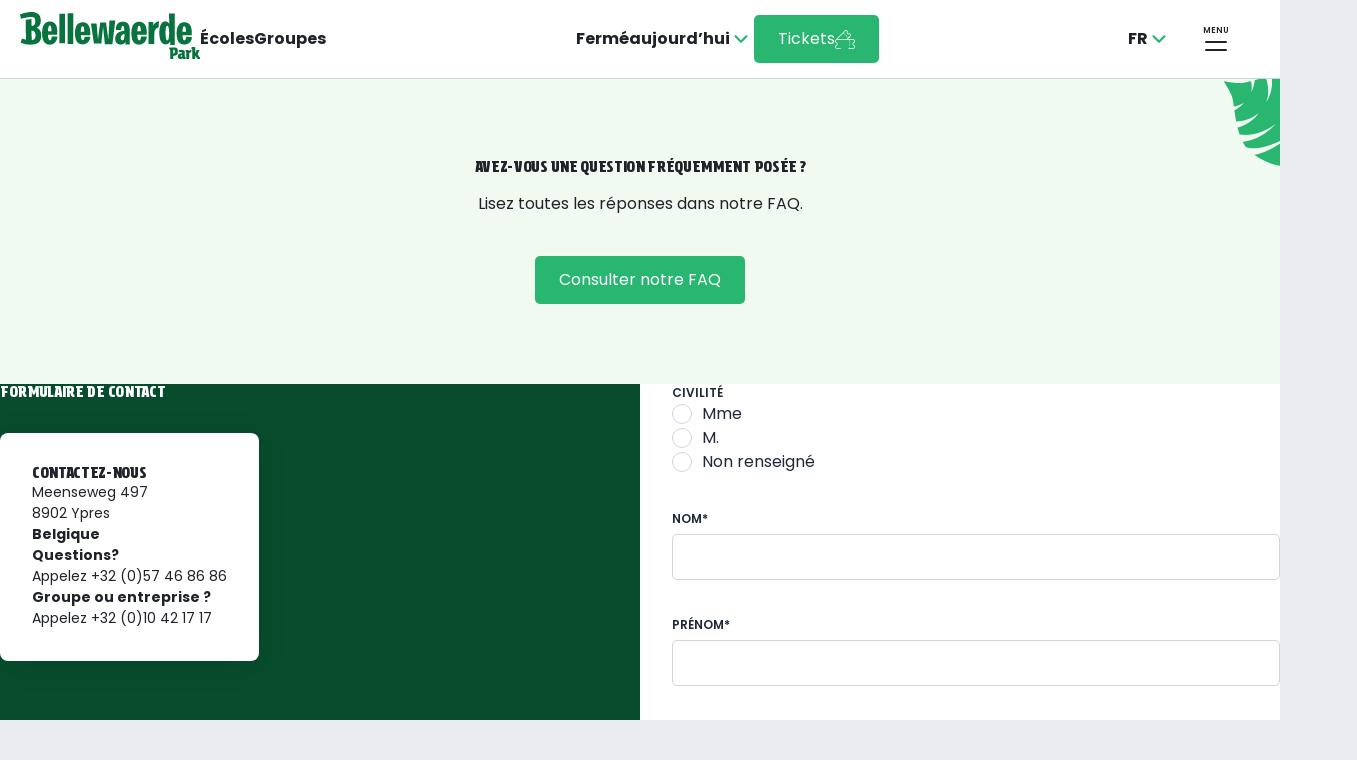

--- FILE ---
content_type: text/html;charset=utf-8
request_url: https://www.bellewaerde.be/park/fr/contact/candidat-etudiant/contact27
body_size: 18204
content:
<!DOCTYPE html>
<html lang="fr">
  <head>
    <meta charset="UTF-8"/>

    <!--BE IXF: JavaScript begin-->
    <!--Access to and use of BrightEdge AutoPilot - Self Connecting Pages is governed by the
      Infrastructure Product Terms located at: www.brightedge.com/infrastructure-product-terms.
      Customer acknowledges and agrees it has read, understands and agrees to be bound by the
      Infrastructure Product Terms. -->
    <script defer="defer" type="text/javascript" src="/.rum/@adobe/helix-rum-js@%5E2/dist/rum-standalone.js"></script>
<script src="//cdn.bc0a.com/autopilot/f00000000303889/autopilot_sdk.js"></script>
    <!--BE IXF: JavaScript end-->

    <title>Formulaire de contact</title>
    <link rel="shortcut icon" href="/content/dam/blw/refdata/favicon/favicon.ico"/>
<link rel="apple-touch-icon" sizes="180x180" href="/content/dam/blw/refdata/favicon/apple-touch-icon.png"/>
<link rel="icon" type="image/png" sizes="32x32" href="/content/dam/blw/refdata/favicon/favicon-32x32.png"/>
<link rel="icon" type="image/png" sizes="16x16" href="/content/dam/blw/refdata/favicon/favicon-16x16.png"/>
<meta name="msapplication-TileColor" content="#ffffff"/>
<meta name="theme-color" content="#ffffff"/>
    
    <meta name="description" content="Formulaire de contact"/>
    <meta name="thumbnail"/>
    <meta name="template" content="page-content"/>
    <meta name="viewport" content="width=device-width, initial-scale=1"/>
    <meta name="robots" content="noindex"/>

    <meta name="google-site-verification" content="IQrePlzVK7mQYcGFD2iwSNTOKcGkplDwvnb0TGen-7Q"/>

    
    
        <script>(function(w,d,s,l,i){w[l]=w[l]||[];w[l].push({'gtm.start':
new Date().getTime(),event:'gtm.js'});var f=d.getElementsByTagName(s)[0],
j=d.createElement(s),dl=l!='dataLayer'?'&l='+l:'';j.async=true;j.src=
'https://www.googletagmanager.com/gtm.js?id='+i+dl;f.parentNode.insertBefore(j,f);
})(window,document,'script','dataLayer','GTM\u002DKGL2VCW');

        </script>
    


    
    


    
<link rel="alternate" hreflang="x-default"/>


    
    
    <meta property="og:title" content="Contact - Un candidat / Un étudiant - Je suis intéressé par un poste vacant"/>
    <meta property="og:type" content="website"/>
    <meta property="og:description"/>
    <meta property="og:image" content="/content/dam/blw/refdata/og/default.png/_jcr_content/renditions/social.png"/>
    <meta property="og:image:alt"/>
    <meta property="og:url"/>

    
    
    <!-- Preload Font Poppins -->
    <link rel="preload" href="/etc.clientlibs/cda/clientlibs/clientlib-static/resources/fonts/Poppins-Regular.ttf" as="font" crossorigin="anonymous"/>
    <link rel="preload" href="/etc.clientlibs/cda/clientlibs/clientlib-static/resources/fonts/Poppins-Regular.woff" as="font" crossorigin="anonymous"/>
    <link rel="preload" href="/etc.clientlibs/cda/clientlibs/clientlib-static/resources/fonts/Poppins-Regular.woff2" as="font" crossorigin="anonymous"/>
    <link rel="preload" href="/etc.clientlibs/cda/clientlibs/clientlib-static/resources/fonts/Poppins-SemiBold.ttf" as="font" crossorigin="anonymous"/>
    <link rel="preload" href="/etc.clientlibs/cda/clientlibs/clientlib-static/resources/fonts/Poppins-Bold.ttf" as="font" crossorigin="anonymous"/>
    
    
    
    
    
    
        <!-- Preload Font Rockeby SemiSerif -->
        <link rel="preload" href="/etc.clientlibs/cda/clientlibs/clientlib-static/resources/fonts/RockebySemiSerif-Black.ttf" as="font" crossorigin="anonymous"/>
        <link rel="preload" href="/etc.clientlibs/cda/clientlibs/clientlib-static/resources/fonts/RockebySemiSerif-Black.woff" as="font" crossorigin="anonymous"/>
        <link rel="preload" href="/etc.clientlibs/cda/clientlibs/clientlib-static/resources/fonts/RockebySemiSerif-BlackItalic.ttf" as="font" crossorigin="anonymous"/>
        <link rel="preload" href="/etc.clientlibs/cda/clientlibs/clientlib-static/resources/fonts/RockebySemiSerif-BlackItalic.woff" as="font" crossorigin="anonymous"/>
    
    
    
    
    


    
    
    

    

    
    
    <link rel="preload stylesheet" as="style" href="/etc.clientlibs/cda/clientlibs/clientlib-shared.lc-53a493963adcef188db8fb5c146d6f83-lc.css" type="text/css">
<link rel="preload stylesheet" as="style" href="/etc.clientlibs/cda/clientlibs/clientlib-grid.lc-e6065650f98abab5e7aa1e71b44836ac-lc.css" type="text/css">
<link rel="preload stylesheet" as="style" href="/etc.clientlibs/cda/clientlibs/clientlib-blw.lc-9c7d08ccd8ab64b7d5d8e41d88f05a88-lc.css" type="text/css">


    

    
    
    
    <script type="text/javascript">
        // Duration in milliseconds to wait while the Kameleoon application file is loaded
       var kameleoonLoadingTimeout = 1000;

       window.kameleoonQueue = window.kameleoonQueue || [];
       window.kameleoonStartLoadTime = new Date().getTime();
       if (! document.getElementById("kameleoonLoadingStyleSheet") && ! window.kameleoonDisplayPageTimeOut)
       {
           var kameleoonS = document.getElementsByTagName("script")[0];
           var kameleoonCc = "* { visibility: hidden !important; background-image: none !important; }";
           var kameleoonStn = document.createElement("style");
           kameleoonStn.type = "text/css";
           kameleoonStn.id = "kameleoonLoadingStyleSheet";
           if (kameleoonStn.styleSheet)
           {
               kameleoonStn.styleSheet.cssText = kameleoonCc;
           }
           else
           {
               kameleoonStn.appendChild(document.createTextNode(kameleoonCc));
           }
           kameleoonS.parentNode.insertBefore(kameleoonStn, kameleoonS);
           window.kameleoonDisplayPage = function(fromEngine)
           {
               if (!fromEngine)
               {
                   window.kameleoonTimeout = true;
               }
               if (kameleoonStn.parentNode)
               {
                   kameleoonStn.parentNode.removeChild(kameleoonStn);
               }
           };
           window.kameleoonDisplayPageTimeOut = window.setTimeout(window.kameleoonDisplayPage, kameleoonLoadingTimeout);
       }
</script>
    <script type="text/javascript" src="//49zqqyemwp.kameleoon.eu/engine.js" async="true" fetchpriority="high"></script>

</head>
  <body class="page basicpage " id="page-81919c0b0b" data-cmp-link-accessibility-enabled data-cmp-link-accessibility-text="s’ouvre dans un nouvel onglet" data-cmp-data-layer-enabled>
  <div data-tracking='{&#34;event&#34;:&#34;dataLayer_ready&#34;,&#34;env_device&#34;:&#34;desktop&#34;,&#34;env_language&#34;:&#34;fr&#34;,&#34;env_template&#34;:&#34;page-content&#34;,&#34;env_work&#34;:&#34;prod&#34;,&#34;env_currency&#34;:&#34;EUR&#34;,&#34;page_id&#34;:&#34;contact27&#34;,&#34;page_name&#34;:&#34;Contact - Un candidat / Un étudiant - Je suis intéressé par un poste vacant&#34;,&#34;theme_page&#34;:&#34;blw/park&#34;,&#34;page_chapter1&#34;:&#34;contact&#34;,&#34;page_chapter2&#34;:&#34;sollicitant-student&#34;,&#34;page_chapter3&#34;:&#34;contact27&#34;,&#34;page_filter&#34;:0}' data-controller="page-tracking" style="visibility: hidden; width: 1px; height: 1px; position: absolute;">
</div>
  <script id="captcha-script" async defer src="https://cdn.captchafox.com/api.js"></script>

<div class="captchafox" data-sitekey="sk_sF7UGWkqw4zXfMylSu1rj6zQtXWlK" data-mode="hidden"></div>

  
    
        <noscript>
            <iframe src="https://www.googletagmanager.com/ns.html?id='GTM\u002DKGL2VCW'" height="0" width="0" style="display:none;visibility:hidden"></iframe>
        </noscript>
    


  

  <script type="application/ld+json">
    {"name":"Contact - Un candidat / Un étudiant - Je suis intéressé par un poste vacant","url":"https://www.bellewaerde.be/park/fr/contact/candidat-etudiant/contact27","@context":"https://schema.org","@type":"WebPage"}
    </script>
    <div id="top"></div>
    
    
      




      
<div class="root_container container responsivegrid">

    
    <div id="container-2b8dc10053" class="cmp-container">
        


<div class="aem-Grid aem-Grid--12 aem-Grid--default--12 ">
    
    <div class="experiencefragment aem-GridColumn aem-GridColumn--default--12">
<div id="experiencefragment-62341170d3" class="cmp-experiencefragment cmp-experiencefragment--header"><div class="xfpage page basicpage">


    
    <div id="container-8ee4ac44f0" class="cmp-container">
        


<div class="aem-Grid aem-Grid--12 aem-Grid--default--12 ">
    
    <div class="header aem-GridColumn aem-GridColumn--default--12">
  
  
  
  <header role="banner" class="cmp-header cmp-header--medium-space cmp-header--small-space" data-controller="header" data-controller-always="true" data-auth-callback="/bin/auth/blw/callback">
    <a href="#main" class="cmp-header__skip-content-link">Aller au contenu principal</a>
    <div class="cmp-header__wrapper" data-controller="popup-menu">
      <div class="cmp-header__left">
        <div class="logo image"><div data-cmp-is="logo" data-cmp-src="/content/experience-fragments/blw/fr/b2c/header/master/_jcr_content/root/header/logo.coreimg{.width}.svg/1710866777058/logo-bellewaerde-park.svg" data-asset-id="9269c5a0-cf8d-4f82-b7e2-16b6c0e64b09" data-cmp-filereference="/content/dam/blw/nl/algemeen/website-elementen/logos/logo-bellewaerde-park.svg" id="logo-3458558afc" data-cmp-data-layer="{&#34;logo-3458558afc&#34;:{&#34;@type&#34;:&#34;blw/components/atoms/logo&#34;,&#34;repo:modifyDate&#34;:&#34;2024-03-19T16:46:17Z&#34;,&#34;xdm:linkURL&#34;:&#34;/park/fr&#34;,&#34;image&#34;:{&#34;repo:id&#34;:&#34;9269c5a0-cf8d-4f82-b7e2-16b6c0e64b09&#34;,&#34;repo:modifyDate&#34;:&#34;2024-01-29T15:28:45Z&#34;,&#34;@type&#34;:&#34;image/svg+xml&#34;,&#34;repo:path&#34;:&#34;/content/dam/blw/nl/algemeen/website-elementen/logos/logo-bellewaerde-park.svg&#34;}}}" data-cmp-hook-image="imageV3" class="cmp-header__logo" itemscope itemtype="http://schema.org/ImageObject">
 <a class="cmp-header__logo__link" data-cmp-clickable href="/park/fr">
     <img src="/content/experience-fragments/blw/fr/b2c/header/master/_jcr_content/root/header/logo.coreimg.svg/1710866777058/logo-bellewaerde-park.svg" class="cmp-header__logo__image" itemprop="contentUrl" alt="Logo Bellewaerde Park."/>
 </a>
</div>

    
</div>

        <div class="header-quicklinks"><div class="cmp-header__quicklinks">
  <a href="/park/fr/ecoles" class="cmp-header__quicklink" data-controller="click-tracking">Écoles</a>

  <a href="/park/fr/groupes" class="cmp-header__quicklink" data-controller="click-tracking">Groupes</a>

  <a href="/park/fr/entreprises" class="cmp-header__quicklink" data-controller="click-tracking">Business</a>
</div></div>

      </div>

      <div class="cmp-header__info">
        <div class="opening-hours">
  <div>
    <div data-controller="popup-menu">
      <div class="cmp-popup-menu__container" data-controller="calendar-opener">
        <button data-is-hoverable="true" role="combobox" aria-controls="calendar-panel-opening-hours-1514057967" aria-haspopup="dialog" aria-expanded="false" aria-describedby="calendar-instruction-opening-hours-1514057967" class="cmp-languagenavigation__active-item-btn cmp-popup-menu__dropdown toggle__trigger">

          

          
            <span>
              Fermé</span>
            
            <span>aujourd’hui</span>
            
            
          
          <div class="cmp-icon cmp-icon--chevron-down"></div>
        </button>

        <span class="sr-only" id="calendar-instruction-opening-hours-1514057967">Appuyez sur la touche Entrée pour accéder au calendrier</span>

        <div class="cmp-popup-menu__calendar" role="dialog" id="calendar-panel-opening-hours-1514057967">
          <div class="calendar">
  <!-- author mode -->
  <p class="cmp-calendar__author">Edit Calendar</p>

  <div class="cmp-calendar cmp-calendar--opening-hours" data-controller="calendar" data-closed="Fermé" data-sold-out="Épuisé" data-crowdy="Foule" data-tooltip-label="Informations sur les prix" data-from="àpd" data-from-to="de {0} à {1}" data-api-endpoint="/content/experience-fragments/blw/fr/b2c/header/master/jcr:content/root/header/opening-hours/calendar.calendar.json" data-lang="fr" data-locale="fr-FR" role="application" aria-label="Calendrier" id="calendar-66012804">
    
      
  <div class="loading-indicator has-background">
    <div class="cmp-loading-indicator" role="alert" aria-live="assertive">
      <div class="cmp-loading-indicator__wrapper">
        <span class="cmp-loading-indicator__spinner">
          <svg class="cmp-loading-indicator__spinner__foreground" viewBox="0 0 64 64" xmlns="http://www.w3.org/2000/svg" preserveAspectRatio="xMinYMin meet" aria-hidden="true">
            <circle cx="50%" cy="50%" r="28" pathLength="1"></circle>
          </svg>
          <svg class="cmp-loading-indicator__spinner__background" viewBox="0 0 64 64" fill="none" xmlns="http://www.w3.org/2000/svg" aria-hidden="true">
            <circle cx="50%" cy="50%" r="28" pathLength="1"></circle>
          </svg>
        </span>
        <div class="cmp-loading-indicator__text ">
          Chargement...
        </div>
      </div>
    </div>
  </div>


      <div class="cmp-calendar__pager">
        <div class="cmp-calendar__calendar-container">
          <div class="cmp-calendar__calendar-navigation">
            <button class="cmp-calendar__previous" aria-label="mois précédent" aria-controls="calendar-container-calendar-66012804" type="button">
              <span class="cmp-icon cmp-icon--small-chevron-left"></span>
            </button>
            <div tabindex="0" class="cmp-calendar__date"></div>
            <button class="cmp-calendar__next" aria-label="mois suivant" aria-controls="calendar-container-calendar-66012804" type="button">
              <span class="cmp-icon cmp-icon--small-chevron-right"></span>
            </button>
          </div>

          <div class="cmp-calendar__pager-container" id="calendar-container-calendar-66012804"></div>

          <div class="cmp-calendar__events-list-container">
            <ul class="cmp-calendar__events-list"></ul>
          </div>
          
          
        </div>

        <div id="calendar-66012804-status" class="cmp-calendar__current-container">
          
          <div class="cmp-calendar__current-mobile">
            <span class="cmp-calendar__current-mobile-hours-title">
              Heures d’ouverture
              <span class="cmp-icon cmp-icon--clock" aria-hidden="true"></span>
            </span>
            <p class="cmp-calendar__current-mobile-hours"></p>
          </div>
          <section class="cmp-calendar__current">
            <span class="cmp-calendar__current-date"></span>
            <div class="cmp-calendar__openings">
              <span class="cmp-calendar__current-hours-title">
                Heures d’ouverture
                <span class="cmp-icon cmp-icon--clock" aria-hidden="true"></span>
              </span>
              <p class="cmp-calendar__current-hours" aria-hidden="true"></p>
              <span class="sr-only"></span>
            </div>
            <div class="cmp-calendar__current-events"></div>
            <p class="cmp-calendar__current-ticket"></p>
            <div class="weathercomponent"></div>
          </section>
          
          
        </div>
      </div>
    
  </div>
</div>

        </div>
      </div>
    </div>
  </div>

</div>

        
        <div class="cmp-header-info__button">
          <div class="button cmp-button--primary align-left">






<a id="button-287481509" class="cmp-button" data-cmp-clickable data-cmp-data-layer="{&#34;button-722f78576c&#34;:{&#34;@type&#34;:&#34;blw/components/atoms/button&#34;,&#34;repo:modifyDate&#34;:&#34;2025-11-03T11:55:25Z&#34;,&#34;dc:title&#34;:&#34;Tickets&#34;,&#34;xdm:linkURL&#34;:&#34;https://reservation.bellewaerde.be/tickets?locale=fr-FR&#34;}}" data-controller="click-tracking" href="https://reservation.bellewaerde.be/tickets?locale=fr-FR" target="_blank">
  
  <span class="cmp-button__text">Tickets</span>
  
  <span class="cmp-icon cmp-icon--mask cmp-button__icon" style="--svg-mask:url('\2f content\2f dam\2f blw\2fnl\2f algemeen\2fwebsite-elementen\2ficonen\2ficoon-tickets.svg');">
  </span>

</a>

    
</div>

        </div>
      </div>

      <div class="cmp-header__icons ">
        <div class="languagenavigation"><div class="cmp-popup-menu" data-controller="popup-menu">
  <nav class="cmp-popup-menu__container" title="Choisir la langue">
    <button class="cmp-popup-menu__dropdown toggle__trigger" aria-expanded="false" title="Le site est actuellement en  French" aria-controls="languagenavigation-485647723">
      <abbr class="cmp-languagenavigation__current-lang">fr</abbr>
      <div class="cmp-icon cmp-icon--chevron-down"></div>
    </button>
  <ul class="cmp-popup-menu__group" id="languagenavigation-485647723">
    
  <li class="cmp-popup-menu__item" data-cmp-data-layer="{&#34;languagenavigation-a88e7da346-item-e4d50c9924&#34;:{&#34;@type&#34;:&#34;blw/components/structure/languagenavigation/item&#34;,&#34;repo:modifyDate&#34;:&#34;2025-06-11T07:15:48Z&#34;,&#34;dc:title&#34;:&#34;NL&#34;,&#34;xdm:linkURL&#34;:&#34;/park/nl/contact/sollicitant-student/contact27&#34;}}">
    
  <a data-cmp-clickable class="cmp-popup-menu__link cmp-popup-menu__focus-target" title="NL - Visitez notre site en Dutch" hreflang="nl" lang="nl" rel="alternate" href="/park/nl/contact/sollicitant-student/contact27">NL</a>

    
  </li>

  
    
  <li class="cmp-popup-menu__item" data-cmp-data-layer="{&#34;languagenavigation-a88e7da346-item-81919c0b0b&#34;:{&#34;@type&#34;:&#34;blw/components/structure/languagenavigation/item&#34;,&#34;repo:modifyDate&#34;:&#34;2025-06-11T07:54:29Z&#34;,&#34;dc:title&#34;:&#34;FR&#34;,&#34;xdm:linkURL&#34;:&#34;/park/fr/contact/candidat-etudiant/contact27&#34;}}">
    
  <a data-cmp-clickable class="cmp-popup-menu__link " title="FR - Visitez notre site en French" hreflang="fr" lang="fr" rel="alternate" aria-current="true" href="/park/fr/contact/candidat-etudiant/contact27">FR</a>

    
  </li>

  </ul>
</nav>
</div>

    

</div>


        

        <!-- account dropdown -->
        

        <button class="cmp-header__menu-btn cmp-header__menu-btn--label-top" aria-expanded="false" aria-controls="header-navigation-menu">
          <span class="cmp-header__menu-label">Menu</span>
        </button>
      </div>
      <div class="navigation">
  <nav role="navigation" class="navigation-menu" style="
      --custom-left-section:var(--color-white-background);
      --custom-right-section:var(--color-brand);
      --custom-left-active:var(--color-gray-900);
      --custom-left-inactive:var(--color-gray-400);
      --custom-right-active:var(--color-gray-900);
      --custom-right-inactive:var(--color-white);
      --custom-right-hover:var(--color-gray-900);
      --custom-side-link-title:var(--color-gray-900);" id="header-navigation-menu">
    <div class="cmp-navigation-menu" data-controller="navigation-menu">
      
  <div class="cmp-navigation-menu__mobile-top">
    <button class="cmp-navigation-menu__logo-button">
      <div class="logo image cmp-navigation-menu__logo-button-image"><div data-cmp-is="logo" data-cmp-src="/content/experience-fragments/blw/fr/b2c/header/master/_jcr_content/root/header/navigation-menu/logo.coreimg{.width}.svg/1710852172281/logo-bellewaerde-park.svg" data-asset-id="9269c5a0-cf8d-4f82-b7e2-16b6c0e64b09" data-cmp-filereference="/content/dam/blw/nl/algemeen/website-elementen/logos/logo-bellewaerde-park.svg" id="logo-be631ca1e2" data-cmp-data-layer="{&#34;logo-be631ca1e2&#34;:{&#34;@type&#34;:&#34;blw/components/atoms/logo&#34;,&#34;repo:modifyDate&#34;:&#34;2024-03-19T12:42:52Z&#34;,&#34;image&#34;:{&#34;repo:id&#34;:&#34;9269c5a0-cf8d-4f82-b7e2-16b6c0e64b09&#34;,&#34;repo:modifyDate&#34;:&#34;2024-01-29T15:28:45Z&#34;,&#34;@type&#34;:&#34;image/svg+xml&#34;,&#34;repo:path&#34;:&#34;/content/dam/blw/nl/algemeen/website-elementen/logos/logo-bellewaerde-park.svg&#34;}}}" data-cmp-hook-image="imageV3" class="cmp-header__logo" itemscope itemtype="http://schema.org/ImageObject">
 
     <img src="/content/experience-fragments/blw/fr/b2c/header/master/_jcr_content/root/header/navigation-menu/logo.coreimg.svg/1710852172281/logo-bellewaerde-park.svg" class="cmp-header__logo__image" itemprop="contentUrl" alt="Logo Bellewaerde Park."/>
 
</div>

    
</div>

    </button>
    <div class="cmp-navigation-menu__top-links">
      <div class="cmp-navigation-menu__buttons">
        
        <!-- my account dropdown -->
        
        <button class="cmp-navigation-menu__close-button cmp-icon--cross" aria-label="Fermez le menu de navigation">Fermer</button>
      </div>
    </div>
  </div>


      <div class="cmp-navigation-menu__main">
        <button class="cmp-navigation-menu__back-button cmp-icon--chevron-left">Retour</button>
        <div class="cmp-navigation-menu__split">
          <div class="mascot image"><div data-cmp-is="image" data-cmp-src="/content/experience-fragments/blw/fr/b2c/header/master/_jcr_content/root/header/navigation-menu/mascot-image.coreimg{.width}.png/1727708900595/koning-leeuw-duim-omhoog.png" data-asset-id="2606978f-db5d-4f19-8652-0f5cae4974ba" data-cmp-filereference="/content/dam/blw/nl/algemeen/website-elementen/koning-leeuw/koning-leeuw-duim-omhoog.png" id="mascot-cdfaffe3d5" data-cmp-data-layer="{&#34;mascot-cdfaffe3d5&#34;:{&#34;@type&#34;:&#34;blw/components/atoms/mascot&#34;,&#34;repo:modifyDate&#34;:&#34;2024-09-30T15:08:20Z&#34;,&#34;image&#34;:{&#34;repo:id&#34;:&#34;2606978f-db5d-4f19-8652-0f5cae4974ba&#34;,&#34;repo:modifyDate&#34;:&#34;2024-07-23T11:41:01Z&#34;,&#34;@type&#34;:&#34;image/png&#34;,&#34;repo:path&#34;:&#34;/content/dam/blw/nl/algemeen/website-elementen/koning-leeuw/koning-leeuw-duim-omhoog.png&#34;}}}" data-cmp-hook-image="imageV3" class="cmp-image" itemscope itemtype="http://schema.org/ImageObject">
    
        <img src="/content/experience-fragments/blw/fr/b2c/header/master/_jcr_content/root/header/navigation-menu/mascot-image.coreimg.png/1727708900595/koning-leeuw-duim-omhoog.png" loading="lazy" class="cmp-image__image cmp-image__image--pos0-0 " itemprop="contentUrl" width="2985" height="5918" alt="Koning Leeuw duim omhoog."/>
    
    
    
</div>

    

</div>

        </div>

        
  <ul class="cmp-navigation-menu__section-list" role="tablist" aria-label="Navigation dans les sections principales" aria-orientation="vertical">
    <li>
      <button role="tab" class="cmp-navigation-menu__section-button" data-ref="Le parc" id="Le parc" aria-controls="Panel Le parc">Le parc
        <span class="cmp-navigation-menu__chevron cmp-icon--chevron-left"></span>
      </button>
    </li>
  
    <li>
      <button role="tab" class="cmp-navigation-menu__section-button" data-ref="Tickets" id="Tickets" aria-controls="Panel Tickets">Tickets
        <span class="cmp-navigation-menu__chevron cmp-icon--chevron-left"></span>
      </button>
    </li>
  
    <li>
      <button role="tab" class="cmp-navigation-menu__section-button" data-ref="Infos pratiques" id="Infos pratiques" aria-controls="Panel Infos pratiques">Infos pratiques
        <span class="cmp-navigation-menu__chevron cmp-icon--chevron-left"></span>
      </button>
    </li>
  
    <li>
      <button role="tab" class="cmp-navigation-menu__section-button" data-ref="Plus d&#39;infos" id="Plus d&#39;infos" aria-controls="Panel Plus d&#39;infos">Plus d&#39;infos
        <span class="cmp-navigation-menu__chevron cmp-icon--chevron-left"></span>
      </button>
    </li>
  </ul>


        
  <ul class="cmp-navigation-menu__secondary-list">
     
      <li><a class="cmp-navigation-menu__secondary-link" href="/park/fr/foire-aux-questions" target="_self">FAQ
        <span class="cmp-navigation-menu__chevron cmp-icon--chevron-left"></span>
        </a>
      </li>
     
      <li><a class="cmp-navigation-menu__secondary-link" href="/park/fr/ecoles" target="_self">Écoles
        <span class="cmp-navigation-menu__chevron cmp-icon--chevron-left"></span>
        </a>
      </li>
     
      <li><a class="cmp-navigation-menu__secondary-link" href="/park/fr/groupes" target="_self">Groupes
        <span class="cmp-navigation-menu__chevron cmp-icon--chevron-left"></span>
        </a>
      </li>
     
      <li><a class="cmp-navigation-menu__secondary-link" href="/park/fr/entreprises" target="_self">Business
        <span class="cmp-navigation-menu__chevron cmp-icon--chevron-left"></span>
        </a>
      </li>
     
      <li><a class="cmp-navigation-menu__secondary-link" href="/park/fr/emplois" target="_self">Jobs
        <span class="cmp-navigation-menu__chevron cmp-icon--chevron-left"></span>
        </a>
      </li>
    
    <li>
      <button type="button" class="cmp-navigation-menu__secondary-link cmp-navigation-menu__openings-button" data-ref="openingHours">
        Heures d’ouverture
        <span class="cmp-navigation-menu__chevron cmp-icon--chevron-left"></span>
      </button>
    </li>
  </ul>


        
  <div class="cmp-navigation-menu__desktop-bottom-left">
    <div class="cmp-navigation-menu__buttons">
      <span class="cmp-navigation-menu__openings">Fermé aujourd’hui</span>
      
    </div>
    <div class="button cmp-navigation-menu__buy-container">
      <div class="button cmp-button--primary">






<a id="button-766852562" class="cmp-button" data-cmp-clickable data-cmp-data-layer="{&#34;button-506bdec9b3&#34;:{&#34;@type&#34;:&#34;blw/components/atoms/button&#34;,&#34;repo:modifyDate&#34;:&#34;2025-11-25T08:58:15Z&#34;,&#34;dc:title&#34;:&#34;Tickets&#34;,&#34;xdm:linkURL&#34;:&#34;https://reservation.bellewaerde.be/tickets?locale=fr-FR&#34;}}" data-controller="click-tracking" href="https://reservation.bellewaerde.be/tickets?locale=fr-FR" target="_blank">
  
  <span class="cmp-button__text">Tickets</span>
  
  <span class="cmp-icon cmp-icon--mask cmp-button__icon" style="--svg-mask:url('\2f content\2f dam\2f blw\2fnl\2f algemeen\2fwebsite-elementen\2ficonen\2ficoon-tickets.svg');">
  </span>

</a>

    
</div>

    </div>
  </div>


        
  <ul class="cmp-navigation-menu__side-links cmp-navigation-menu__side-links--mobile">
    <li class="cmp-navigation-menu__side-link">
      <a href="https://www.bellewaerde.be/aquapark/fr" aria-label="Bellewaerde Aquapark" target="_blank"></a>
      <span class="cmp-navigation-menu__side-link-title">Bellewaerde Aquapark</span>
      <div class="cmp-navigation-menu__side-link-thumb">
        <div class="image"><div data-cmp-is="image" data-cmp-widths="320,480,600,800,1024,1200,1600,2500" data-cmp-src="/adobe/dynamicmedia/deliver/dm-aid--b44ce4f3-2423-4de7-88d4-843055f5c35a/splash-clash-banden-vader-zoon-dochters.jpg?width={width}&amp;quality=85&amp;preferwebp=true" data-cmp-filereference="/content/dam/bap/nl/afbeeldingen/attracties/splash-clash/splash-clash-banden-vader-zoon-dochters.jpg" id="image-8532c25f8a" data-cmp-data-layer="{&#34;image-8532c25f8a&#34;:{&#34;@type&#34;:&#34;blw/components/atoms/image&#34;,&#34;repo:modifyDate&#34;:&#34;2026-01-14T09:35:22Z&#34;,&#34;image&#34;:{&#34;repo:id&#34;:&#34;b44ce4f3-2423-4de7-88d4-843055f5c35a&#34;,&#34;repo:modifyDate&#34;:&#34;2024-03-18T10:41:10Z&#34;,&#34;@type&#34;:&#34;image/jpeg&#34;,&#34;repo:path&#34;:&#34;/content/dam/bap/nl/afbeeldingen/attracties/splash-clash/splash-clash-banden-vader-zoon-dochters.jpg&#34;}}}" data-cmp-hook-image="imageV3" class="cmp-image" itemscope itemtype="http://schema.org/ImageObject">
    
        <img src="/adobe/dynamicmedia/deliver/dm-aid--b44ce4f3-2423-4de7-88d4-843055f5c35a/splash-clash-banden-vader-zoon-dochters.jpg?quality=85&preferwebp=true" srcset="/adobe/dynamicmedia/deliver/dm-aid--b44ce4f3-2423-4de7-88d4-843055f5c35a/splash-clash-banden-vader-zoon-dochters.jpg?width=320&amp;quality=85&amp;preferwebp=true 320w,/adobe/dynamicmedia/deliver/dm-aid--b44ce4f3-2423-4de7-88d4-843055f5c35a/splash-clash-banden-vader-zoon-dochters.jpg?width=480&amp;quality=85&amp;preferwebp=true 480w,/adobe/dynamicmedia/deliver/dm-aid--b44ce4f3-2423-4de7-88d4-843055f5c35a/splash-clash-banden-vader-zoon-dochters.jpg?width=600&amp;quality=85&amp;preferwebp=true 600w,/adobe/dynamicmedia/deliver/dm-aid--b44ce4f3-2423-4de7-88d4-843055f5c35a/splash-clash-banden-vader-zoon-dochters.jpg?width=800&amp;quality=85&amp;preferwebp=true 800w,/adobe/dynamicmedia/deliver/dm-aid--b44ce4f3-2423-4de7-88d4-843055f5c35a/splash-clash-banden-vader-zoon-dochters.jpg?width=1024&amp;quality=85&amp;preferwebp=true 1024w,/adobe/dynamicmedia/deliver/dm-aid--b44ce4f3-2423-4de7-88d4-843055f5c35a/splash-clash-banden-vader-zoon-dochters.jpg?width=1200&amp;quality=85&amp;preferwebp=true 1200w,/adobe/dynamicmedia/deliver/dm-aid--b44ce4f3-2423-4de7-88d4-843055f5c35a/splash-clash-banden-vader-zoon-dochters.jpg?width=1600&amp;quality=85&amp;preferwebp=true 1600w,/adobe/dynamicmedia/deliver/dm-aid--b44ce4f3-2423-4de7-88d4-843055f5c35a/splash-clash-banden-vader-zoon-dochters.jpg?width=2500&amp;quality=85&amp;preferwebp=true 2500w" loading="lazy" class="cmp-image__image cmp-image__image--pos50-62 " itemprop="contentUrl" width="6720" height="4480" alt="Papa racet samen met zijn zoon tegen zijn twee dochters in banden door de Splash Clash."/>
    
    
    
</div>

    

</div>

        <span class="cmp-navigation-menu__side-link-icon cmp-icon cmp-icon--arrow-right"/>
      </div>
    </li>
  </ul>


        
  <div class="cmp-navigation-menu__mobile-buttons">
    <button class="cmp-navigation-menu__mobile-link cmp-navigation-menu__language-toggle cmp-icon--globe">FR</button>
    
    <!-- my account link -->
    
  </div>


        
  <div class="cmp-navigation-menu__link-list-container">
    <ul class="cmp-navigation-menu__link-list">
      <li>
        <ul class="cmp-navigation-menu__link-sub-list" data-ref="Le parc" role="tabpanel" id="Panel Le parc" aria-labelledby="Le parc">
          <li><a class="cmp-navigation-menu__link is-main" href="/park/fr/le-parc">Le parc</a></li>
        
          <li><a class="cmp-navigation-menu__link " href="/park/fr/le-parc/zones">Zones</a></li>
        
          <li><a class="cmp-navigation-menu__link " href="/park/fr/le-parc/attractions">Attractions</a></li>
        
          <li><a class="cmp-navigation-menu__link " href="/park/fr/le-parc/animaux">Animaux</a></li>
        
          <li><a class="cmp-navigation-menu__link " href="/park/fr/le-parc/spectacles">Spectacle</a></li>
        
          <li><a class="cmp-navigation-menu__link " href="/park/fr/le-parc/restaurants">Restaurants</a></li>
        
          <li><a class="cmp-navigation-menu__link " href="/park/fr/le-parc/boutiques">Boutiques</a></li>
        
          <li><a class="cmp-navigation-menu__link " href="/park/fr/le-parc/evenements">Événements</a></li>
        
          <li><a class="cmp-navigation-menu__link " href="/park/fr/le-parc/nature">Parc naturel</a></li>
        </ul>
      </li>
      <li>
        <div class="cmp-navigation-menu__calendar-container" data-ref="openingHours">
          <div class="calendar">
  <!-- author mode -->
  <p class="cmp-calendar__author">Edit Calendar</p>

  <div class="cmp-calendar cmp-calendar--opening-hours" data-controller="calendar" data-closed="Fermé" data-sold-out="Épuisé" data-crowdy="Foule" data-tooltip-label="Informations sur les prix" data-from="àpd" data-from-to="de {0} à {1}" data-api-endpoint="/content/experience-fragments/blw/fr/b2c/header/master/jcr:content/root/header/navigation-menu/calendar.calendar.json" data-lang="fr" data-locale="fr-FR" role="application" aria-label="Calendrier" id="calendar-859378274">
    
      
  <div class="loading-indicator has-background">
    <div class="cmp-loading-indicator" role="alert" aria-live="assertive">
      <div class="cmp-loading-indicator__wrapper">
        <span class="cmp-loading-indicator__spinner">
          <svg class="cmp-loading-indicator__spinner__foreground" viewBox="0 0 64 64" xmlns="http://www.w3.org/2000/svg" preserveAspectRatio="xMinYMin meet" aria-hidden="true">
            <circle cx="50%" cy="50%" r="28" pathLength="1"></circle>
          </svg>
          <svg class="cmp-loading-indicator__spinner__background" viewBox="0 0 64 64" fill="none" xmlns="http://www.w3.org/2000/svg" aria-hidden="true">
            <circle cx="50%" cy="50%" r="28" pathLength="1"></circle>
          </svg>
        </span>
        <div class="cmp-loading-indicator__text ">
          Chargement...
        </div>
      </div>
    </div>
  </div>


      <div class="cmp-calendar__pager">
        <div class="cmp-calendar__calendar-container">
          <div class="cmp-calendar__calendar-navigation">
            <button class="cmp-calendar__previous" aria-label="mois précédent" aria-controls="calendar-container-calendar-859378274" type="button">
              <span class="cmp-icon cmp-icon--small-chevron-left"></span>
            </button>
            <div tabindex="0" class="cmp-calendar__date"></div>
            <button class="cmp-calendar__next" aria-label="mois suivant" aria-controls="calendar-container-calendar-859378274" type="button">
              <span class="cmp-icon cmp-icon--small-chevron-right"></span>
            </button>
          </div>

          <div class="cmp-calendar__pager-container" id="calendar-container-calendar-859378274"></div>

          <div class="cmp-calendar__events-list-container">
            <ul class="cmp-calendar__events-list"></ul>
          </div>
          
          
        </div>

        <div id="calendar-859378274-status" class="cmp-calendar__current-container">
          
          <div class="cmp-calendar__current-mobile">
            <span class="cmp-calendar__current-mobile-hours-title">
              Heures d’ouverture
              <span class="cmp-icon cmp-icon--clock" aria-hidden="true"></span>
            </span>
            <p class="cmp-calendar__current-mobile-hours"></p>
          </div>
          <section class="cmp-calendar__current">
            <span class="cmp-calendar__current-date"></span>
            <div class="cmp-calendar__openings">
              <span class="cmp-calendar__current-hours-title">
                Heures d’ouverture
                <span class="cmp-icon cmp-icon--clock" aria-hidden="true"></span>
              </span>
              <p class="cmp-calendar__current-hours" aria-hidden="true"></p>
              <span class="sr-only"></span>
            </div>
            <div class="cmp-calendar__current-events"></div>
            <p class="cmp-calendar__current-ticket"></p>
            <div class="weathercomponent"></div>
          </section>
          
          
        </div>
      </div>
    
  </div>
</div>

        </div>
      <li>
    
      <li>
        <ul class="cmp-navigation-menu__link-sub-list" data-ref="Tickets" role="tabpanel" id="Panel Tickets" aria-labelledby="Tickets">
          <li><a class="cmp-navigation-menu__link is-main" href="/park/fr/tickets">Tickets</a></li>
        
          <li><a class="cmp-navigation-menu__link " href="/park/fr/tickets/tickets-journees">Tickets journée</a></li>
        
          <li><a class="cmp-navigation-menu__link " href="/park/fr/tickets/abonnements">Abonnements</a></li>
        
          <li><a class="cmp-navigation-menu__link " href="/park/fr/tickets/promotions">Promotions</a></li>
        
          <li><a class="cmp-navigation-menu__link " href="/park/fr/tickets/assurance-pluie">Assurance pluie</a></li>
        </ul>
      </li>
      <li>
        <div class="cmp-navigation-menu__calendar-container" data-ref="openingHours">
          <div class="calendar">
  <!-- author mode -->
  <p class="cmp-calendar__author">Edit Calendar</p>

  <div class="cmp-calendar cmp-calendar--opening-hours" data-controller="calendar" data-closed="Fermé" data-sold-out="Épuisé" data-crowdy="Foule" data-tooltip-label="Informations sur les prix" data-from="àpd" data-from-to="de {0} à {1}" data-api-endpoint="/content/experience-fragments/blw/fr/b2c/header/master/jcr:content/root/header/navigation-menu/calendar.calendar.json" data-lang="fr" data-locale="fr-FR" role="application" aria-label="Calendrier" id="calendar-859378274">
    
      
  <div class="loading-indicator has-background">
    <div class="cmp-loading-indicator" role="alert" aria-live="assertive">
      <div class="cmp-loading-indicator__wrapper">
        <span class="cmp-loading-indicator__spinner">
          <svg class="cmp-loading-indicator__spinner__foreground" viewBox="0 0 64 64" xmlns="http://www.w3.org/2000/svg" preserveAspectRatio="xMinYMin meet" aria-hidden="true">
            <circle cx="50%" cy="50%" r="28" pathLength="1"></circle>
          </svg>
          <svg class="cmp-loading-indicator__spinner__background" viewBox="0 0 64 64" fill="none" xmlns="http://www.w3.org/2000/svg" aria-hidden="true">
            <circle cx="50%" cy="50%" r="28" pathLength="1"></circle>
          </svg>
        </span>
        <div class="cmp-loading-indicator__text ">
          Chargement...
        </div>
      </div>
    </div>
  </div>


      <div class="cmp-calendar__pager">
        <div class="cmp-calendar__calendar-container">
          <div class="cmp-calendar__calendar-navigation">
            <button class="cmp-calendar__previous" aria-label="mois précédent" aria-controls="calendar-container-calendar-859378274" type="button">
              <span class="cmp-icon cmp-icon--small-chevron-left"></span>
            </button>
            <div tabindex="0" class="cmp-calendar__date"></div>
            <button class="cmp-calendar__next" aria-label="mois suivant" aria-controls="calendar-container-calendar-859378274" type="button">
              <span class="cmp-icon cmp-icon--small-chevron-right"></span>
            </button>
          </div>

          <div class="cmp-calendar__pager-container" id="calendar-container-calendar-859378274"></div>

          <div class="cmp-calendar__events-list-container">
            <ul class="cmp-calendar__events-list"></ul>
          </div>
          
          
        </div>

        <div id="calendar-859378274-status" class="cmp-calendar__current-container">
          
          <div class="cmp-calendar__current-mobile">
            <span class="cmp-calendar__current-mobile-hours-title">
              Heures d’ouverture
              <span class="cmp-icon cmp-icon--clock" aria-hidden="true"></span>
            </span>
            <p class="cmp-calendar__current-mobile-hours"></p>
          </div>
          <section class="cmp-calendar__current">
            <span class="cmp-calendar__current-date"></span>
            <div class="cmp-calendar__openings">
              <span class="cmp-calendar__current-hours-title">
                Heures d’ouverture
                <span class="cmp-icon cmp-icon--clock" aria-hidden="true"></span>
              </span>
              <p class="cmp-calendar__current-hours" aria-hidden="true"></p>
              <span class="sr-only"></span>
            </div>
            <div class="cmp-calendar__current-events"></div>
            <p class="cmp-calendar__current-ticket"></p>
            <div class="weathercomponent"></div>
          </section>
          
          
        </div>
      </div>
    
  </div>
</div>

        </div>
      <li>
    
      <li>
        <ul class="cmp-navigation-menu__link-sub-list" data-ref="Infos pratiques" role="tabpanel" id="Panel Infos pratiques" aria-labelledby="Infos pratiques">
          <li><a class="cmp-navigation-menu__link is-main" href="/park/fr/infos-pratiques">Infos pratiques</a></li>
        
          <li><a class="cmp-navigation-menu__link " href="/park/fr/infos-pratiques/acces-au-parc">Accès au parc</a></li>
        
          <li><a class="cmp-navigation-menu__link " href="/park/fr/infos-pratiques/parking">Parking</a></li>
        
          <li><a class="cmp-navigation-menu__link " href="/park/fr/infos-pratiques/services">Services</a></li>
        
          <li><a class="cmp-navigation-menu__link " href="/park/fr/infos-pratiques/accessibilite">Accessibilité</a></li>
        
          <li><a class="cmp-navigation-menu__link " href="/park/fr/infos-pratiques/horaires">Horaires</a></li>
        </ul>
      </li>
      <li>
        <div class="cmp-navigation-menu__calendar-container" data-ref="openingHours">
          <div class="calendar">
  <!-- author mode -->
  <p class="cmp-calendar__author">Edit Calendar</p>

  <div class="cmp-calendar cmp-calendar--opening-hours" data-controller="calendar" data-closed="Fermé" data-sold-out="Épuisé" data-crowdy="Foule" data-tooltip-label="Informations sur les prix" data-from="àpd" data-from-to="de {0} à {1}" data-api-endpoint="/content/experience-fragments/blw/fr/b2c/header/master/jcr:content/root/header/navigation-menu/calendar.calendar.json" data-lang="fr" data-locale="fr-FR" role="application" aria-label="Calendrier" id="calendar-859378274">
    
      
  <div class="loading-indicator has-background">
    <div class="cmp-loading-indicator" role="alert" aria-live="assertive">
      <div class="cmp-loading-indicator__wrapper">
        <span class="cmp-loading-indicator__spinner">
          <svg class="cmp-loading-indicator__spinner__foreground" viewBox="0 0 64 64" xmlns="http://www.w3.org/2000/svg" preserveAspectRatio="xMinYMin meet" aria-hidden="true">
            <circle cx="50%" cy="50%" r="28" pathLength="1"></circle>
          </svg>
          <svg class="cmp-loading-indicator__spinner__background" viewBox="0 0 64 64" fill="none" xmlns="http://www.w3.org/2000/svg" aria-hidden="true">
            <circle cx="50%" cy="50%" r="28" pathLength="1"></circle>
          </svg>
        </span>
        <div class="cmp-loading-indicator__text ">
          Chargement...
        </div>
      </div>
    </div>
  </div>


      <div class="cmp-calendar__pager">
        <div class="cmp-calendar__calendar-container">
          <div class="cmp-calendar__calendar-navigation">
            <button class="cmp-calendar__previous" aria-label="mois précédent" aria-controls="calendar-container-calendar-859378274" type="button">
              <span class="cmp-icon cmp-icon--small-chevron-left"></span>
            </button>
            <div tabindex="0" class="cmp-calendar__date"></div>
            <button class="cmp-calendar__next" aria-label="mois suivant" aria-controls="calendar-container-calendar-859378274" type="button">
              <span class="cmp-icon cmp-icon--small-chevron-right"></span>
            </button>
          </div>

          <div class="cmp-calendar__pager-container" id="calendar-container-calendar-859378274"></div>

          <div class="cmp-calendar__events-list-container">
            <ul class="cmp-calendar__events-list"></ul>
          </div>
          
          
        </div>

        <div id="calendar-859378274-status" class="cmp-calendar__current-container">
          
          <div class="cmp-calendar__current-mobile">
            <span class="cmp-calendar__current-mobile-hours-title">
              Heures d’ouverture
              <span class="cmp-icon cmp-icon--clock" aria-hidden="true"></span>
            </span>
            <p class="cmp-calendar__current-mobile-hours"></p>
          </div>
          <section class="cmp-calendar__current">
            <span class="cmp-calendar__current-date"></span>
            <div class="cmp-calendar__openings">
              <span class="cmp-calendar__current-hours-title">
                Heures d’ouverture
                <span class="cmp-icon cmp-icon--clock" aria-hidden="true"></span>
              </span>
              <p class="cmp-calendar__current-hours" aria-hidden="true"></p>
              <span class="sr-only"></span>
            </div>
            <div class="cmp-calendar__current-events"></div>
            <p class="cmp-calendar__current-ticket"></p>
            <div class="weathercomponent"></div>
          </section>
          
          
        </div>
      </div>
    
  </div>
</div>

        </div>
      <li>
    
      <li>
        <ul class="cmp-navigation-menu__link-sub-list" data-ref="Plus d&#39;infos" role="tabpanel" id="Panel Plus d&#39;infos" aria-labelledby="Plus d&#39;infos">
          <li><a class="cmp-navigation-menu__link is-main" href="/park/fr/plus-d-infos">Plus d&#39;infos</a></li>
        
          <li><a class="cmp-navigation-menu__link " href="/park/fr/plus-d-infos/application-bellewaerde">Bellewaerde-app</a></li>
        
          <li><a class="cmp-navigation-menu__link " href="/park/fr/plus-d-infos/adventure-club">Bellewaerde Adventure Club</a></li>
        
          <li><a class="cmp-navigation-menu__link " href="/park/fr/plus-d-infos/sejourner">Séjourner</a></li>
        
          <li><a class="cmp-navigation-menu__link " href="/park/fr/plus-d-infos/tourisme">Tourisme</a></li>
        
          <li><a class="cmp-navigation-menu__link " href="/park/fr/plus-d-infos/reglement-du-parc">Règlement du parc</a></li>
        </ul>
      </li>
      <li>
        <div class="cmp-navigation-menu__calendar-container" data-ref="openingHours">
          <div class="calendar">
  <!-- author mode -->
  <p class="cmp-calendar__author">Edit Calendar</p>

  <div class="cmp-calendar cmp-calendar--opening-hours" data-controller="calendar" data-closed="Fermé" data-sold-out="Épuisé" data-crowdy="Foule" data-tooltip-label="Informations sur les prix" data-from="àpd" data-from-to="de {0} à {1}" data-api-endpoint="/content/experience-fragments/blw/fr/b2c/header/master/jcr:content/root/header/navigation-menu/calendar.calendar.json" data-lang="fr" data-locale="fr-FR" role="application" aria-label="Calendrier" id="calendar-859378274">
    
      
  <div class="loading-indicator has-background">
    <div class="cmp-loading-indicator" role="alert" aria-live="assertive">
      <div class="cmp-loading-indicator__wrapper">
        <span class="cmp-loading-indicator__spinner">
          <svg class="cmp-loading-indicator__spinner__foreground" viewBox="0 0 64 64" xmlns="http://www.w3.org/2000/svg" preserveAspectRatio="xMinYMin meet" aria-hidden="true">
            <circle cx="50%" cy="50%" r="28" pathLength="1"></circle>
          </svg>
          <svg class="cmp-loading-indicator__spinner__background" viewBox="0 0 64 64" fill="none" xmlns="http://www.w3.org/2000/svg" aria-hidden="true">
            <circle cx="50%" cy="50%" r="28" pathLength="1"></circle>
          </svg>
        </span>
        <div class="cmp-loading-indicator__text ">
          Chargement...
        </div>
      </div>
    </div>
  </div>


      <div class="cmp-calendar__pager">
        <div class="cmp-calendar__calendar-container">
          <div class="cmp-calendar__calendar-navigation">
            <button class="cmp-calendar__previous" aria-label="mois précédent" aria-controls="calendar-container-calendar-859378274" type="button">
              <span class="cmp-icon cmp-icon--small-chevron-left"></span>
            </button>
            <div tabindex="0" class="cmp-calendar__date"></div>
            <button class="cmp-calendar__next" aria-label="mois suivant" aria-controls="calendar-container-calendar-859378274" type="button">
              <span class="cmp-icon cmp-icon--small-chevron-right"></span>
            </button>
          </div>

          <div class="cmp-calendar__pager-container" id="calendar-container-calendar-859378274"></div>

          <div class="cmp-calendar__events-list-container">
            <ul class="cmp-calendar__events-list"></ul>
          </div>
          
          
        </div>

        <div id="calendar-859378274-status" class="cmp-calendar__current-container">
          
          <div class="cmp-calendar__current-mobile">
            <span class="cmp-calendar__current-mobile-hours-title">
              Heures d’ouverture
              <span class="cmp-icon cmp-icon--clock" aria-hidden="true"></span>
            </span>
            <p class="cmp-calendar__current-mobile-hours"></p>
          </div>
          <section class="cmp-calendar__current">
            <span class="cmp-calendar__current-date"></span>
            <div class="cmp-calendar__openings">
              <span class="cmp-calendar__current-hours-title">
                Heures d’ouverture
                <span class="cmp-icon cmp-icon--clock" aria-hidden="true"></span>
              </span>
              <p class="cmp-calendar__current-hours" aria-hidden="true"></p>
              <span class="sr-only"></span>
            </div>
            <div class="cmp-calendar__current-events"></div>
            <p class="cmp-calendar__current-ticket"></p>
            <div class="weathercomponent"></div>
          </section>
          
          
        </div>
      </div>
    
  </div>
</div>

        </div>
      <li>
    </ul>
    <div class="mascot image cmp-navigation-menu__mascot"><div data-cmp-is="image" data-cmp-src="/content/experience-fragments/blw/fr/b2c/header/master/_jcr_content/root/header/navigation-menu/mascot-image.coreimg{.width}.png/1727708900595/koning-leeuw-duim-omhoog.png" data-asset-id="2606978f-db5d-4f19-8652-0f5cae4974ba" data-cmp-filereference="/content/dam/blw/nl/algemeen/website-elementen/koning-leeuw/koning-leeuw-duim-omhoog.png" id="mascot-cdfaffe3d5" data-cmp-data-layer="{&#34;mascot-cdfaffe3d5&#34;:{&#34;@type&#34;:&#34;blw/components/atoms/mascot&#34;,&#34;repo:modifyDate&#34;:&#34;2024-09-30T15:08:20Z&#34;,&#34;image&#34;:{&#34;repo:id&#34;:&#34;2606978f-db5d-4f19-8652-0f5cae4974ba&#34;,&#34;repo:modifyDate&#34;:&#34;2024-07-23T11:41:01Z&#34;,&#34;@type&#34;:&#34;image/png&#34;,&#34;repo:path&#34;:&#34;/content/dam/blw/nl/algemeen/website-elementen/koning-leeuw/koning-leeuw-duim-omhoog.png&#34;}}}" data-cmp-hook-image="imageV3" class="cmp-image" itemscope itemtype="http://schema.org/ImageObject">
    
        <img src="/content/experience-fragments/blw/fr/b2c/header/master/_jcr_content/root/header/navigation-menu/mascot-image.coreimg.png/1727708900595/koning-leeuw-duim-omhoog.png" loading="lazy" class="cmp-image__image cmp-image__image--pos0-0 " itemprop="contentUrl" width="2985" height="5918" alt="Koning Leeuw duim omhoog."/>
    
    
    
</div>

    

</div>

  </div>


        
  <ul class="cmp-navigation-menu__side-links cmp-navigation-menu__side-links--desktop">
    <li class="cmp-navigation-menu__side-link">
      <a href="https://www.bellewaerde.be/aquapark/fr" aria-label="Bellewaerde Aquapark" target="_blank"></a>
      <span class="cmp-navigation-menu__side-link-title">Bellewaerde Aquapark</span>
      <div class="cmp-navigation-menu__side-link-thumb">
        <div class="image"><div data-cmp-is="image" data-cmp-widths="320,480,600,800,1024,1200,1600,2500" data-cmp-src="/adobe/dynamicmedia/deliver/dm-aid--b44ce4f3-2423-4de7-88d4-843055f5c35a/splash-clash-banden-vader-zoon-dochters.jpg?width={width}&amp;quality=85&amp;preferwebp=true" data-cmp-filereference="/content/dam/bap/nl/afbeeldingen/attracties/splash-clash/splash-clash-banden-vader-zoon-dochters.jpg" id="image-8532c25f8a" data-cmp-data-layer="{&#34;image-8532c25f8a&#34;:{&#34;@type&#34;:&#34;blw/components/atoms/image&#34;,&#34;repo:modifyDate&#34;:&#34;2026-01-14T09:35:22Z&#34;,&#34;image&#34;:{&#34;repo:id&#34;:&#34;b44ce4f3-2423-4de7-88d4-843055f5c35a&#34;,&#34;repo:modifyDate&#34;:&#34;2024-03-18T10:41:10Z&#34;,&#34;@type&#34;:&#34;image/jpeg&#34;,&#34;repo:path&#34;:&#34;/content/dam/bap/nl/afbeeldingen/attracties/splash-clash/splash-clash-banden-vader-zoon-dochters.jpg&#34;}}}" data-cmp-hook-image="imageV3" class="cmp-image" itemscope itemtype="http://schema.org/ImageObject">
    
        <img src="/adobe/dynamicmedia/deliver/dm-aid--b44ce4f3-2423-4de7-88d4-843055f5c35a/splash-clash-banden-vader-zoon-dochters.jpg?quality=85&preferwebp=true" srcset="/adobe/dynamicmedia/deliver/dm-aid--b44ce4f3-2423-4de7-88d4-843055f5c35a/splash-clash-banden-vader-zoon-dochters.jpg?width=320&amp;quality=85&amp;preferwebp=true 320w,/adobe/dynamicmedia/deliver/dm-aid--b44ce4f3-2423-4de7-88d4-843055f5c35a/splash-clash-banden-vader-zoon-dochters.jpg?width=480&amp;quality=85&amp;preferwebp=true 480w,/adobe/dynamicmedia/deliver/dm-aid--b44ce4f3-2423-4de7-88d4-843055f5c35a/splash-clash-banden-vader-zoon-dochters.jpg?width=600&amp;quality=85&amp;preferwebp=true 600w,/adobe/dynamicmedia/deliver/dm-aid--b44ce4f3-2423-4de7-88d4-843055f5c35a/splash-clash-banden-vader-zoon-dochters.jpg?width=800&amp;quality=85&amp;preferwebp=true 800w,/adobe/dynamicmedia/deliver/dm-aid--b44ce4f3-2423-4de7-88d4-843055f5c35a/splash-clash-banden-vader-zoon-dochters.jpg?width=1024&amp;quality=85&amp;preferwebp=true 1024w,/adobe/dynamicmedia/deliver/dm-aid--b44ce4f3-2423-4de7-88d4-843055f5c35a/splash-clash-banden-vader-zoon-dochters.jpg?width=1200&amp;quality=85&amp;preferwebp=true 1200w,/adobe/dynamicmedia/deliver/dm-aid--b44ce4f3-2423-4de7-88d4-843055f5c35a/splash-clash-banden-vader-zoon-dochters.jpg?width=1600&amp;quality=85&amp;preferwebp=true 1600w,/adobe/dynamicmedia/deliver/dm-aid--b44ce4f3-2423-4de7-88d4-843055f5c35a/splash-clash-banden-vader-zoon-dochters.jpg?width=2500&amp;quality=85&amp;preferwebp=true 2500w" loading="lazy" class="cmp-image__image cmp-image__image--pos50-62 " itemprop="contentUrl" width="6720" height="4480" alt="Papa racet samen met zijn zoon tegen zijn twee dochters in banden door de Splash Clash."/>
    
    
    
</div>

    

</div>

        <span class="cmp-navigation-menu__side-link-icon cmp-icon cmp-icon--arrow-right"/>
      </div>
    </li>
  </ul>

      </div>
      
  <div class="cmp-navigation-menu__mobile-bottom">
    <div class="cmp-navigation-menu-language">
      <p class="cmp-navigation-menu-language__label">Choisir la langue</p>
      <ul class="cmp-navigation-menu-language__list">
        <li>
          
          <a class="cmp-navigation-menu-language__item-link" lang="nl" rel="alternate" title="Visitez notre site en Dutch" href="/park/nl/contact/sollicitant-student/contact27">NL</a>
        </li>
      
        <li>
          <p class="cmp-navigation-menu-language__item">FR</p>
          
        </li>
      </ul>
      <button type="button" class="cmp-navigation-menu-language__close" title="Fermer" tabindex="-1"></button>
    </div>
    <div class="button cmp-navigation-menu__buy-container">
      <div class="button cmp-button--primary cmp-navigation-menu__buy-button">






<a id="button-766852562" class="cmp-button" data-cmp-clickable data-cmp-data-layer="{&#34;button-506bdec9b3&#34;:{&#34;@type&#34;:&#34;blw/components/atoms/button&#34;,&#34;repo:modifyDate&#34;:&#34;2025-11-25T08:58:15Z&#34;,&#34;dc:title&#34;:&#34;Tickets&#34;,&#34;xdm:linkURL&#34;:&#34;https://reservation.bellewaerde.be/tickets?locale=fr-FR&#34;}}" data-controller="click-tracking" href="https://reservation.bellewaerde.be/tickets?locale=fr-FR" target="_blank">
  
  <span class="cmp-button__text">Tickets</span>
  
  <span class="cmp-icon cmp-icon--mask cmp-button__icon" style="--svg-mask:url('\2f content\2f dam\2f blw\2fnl\2f algemeen\2fwebsite-elementen\2ficonen\2ficoon-tickets.svg');">
  </span>

</a>

    
</div>

      <div class="cmp-button--tertiary cmp-navigation-menu__cancel-button">
        <button type="button" class="cmp-button cmp-navigation-menu__cancel">
          <span class="cmp-button__text">Retour</span>
        </button>
      </div>
    </div>
  </div>

    </div>
  </nav>

</div>

    </div>
    <div id="main"></div>
    
    
  <div class="notification">
    <div class="cmp-notification" data-controller="notification"></div>
  </div>

  </div>
  <div class="pop-up">
  
  
    <div class="cmp-popup" data-controller="popup" data-controller-always="true" data-is-controlled="false" id="popup-component-default">
      
      
      
      
      
      <dialog class="cmp-popup__dialog" role="dialog">
        <div class="cmp-popup__wrapper">
          <button class="cmp-popup__close-trigger" title="Fermer">
            <span class="cmp-icon cmp-icon--close"></span>
          </button>
          <div class="cmp-popup__inner">
            <!-- START POPUP CONTENT -->
  

    <div class="cmp-popup__image">
      <div class="image cmp-image--is-filling"><div data-cmp-is="image" data-cmp-widths="320,480,600,800,1024,1200,1600,2500" data-cmp-src="/adobe/dynamicmedia/deliver/dm-aid--9b2025b9-527a-4058-834c-77ae2e8e0ae5/0-pour-cent-tva-100-pour-cent-aventure.jpg?width={width}&amp;quality=85&amp;preferwebp=true" data-cmp-filereference="/content/dam/blw/fr/general/elements-du-site/0-pour-cent-tva-100-pour-cent-aventure.jpg" id="image-41b73761b3" data-cmp-data-layer="{&#34;image-41b73761b3&#34;:{&#34;@type&#34;:&#34;blw/components/atoms/image&#34;,&#34;repo:modifyDate&#34;:&#34;2026-01-06T09:55:49Z&#34;,&#34;xdm:linkURL&#34;:&#34;/park/fr/tickets/promotions/black-friday&#34;,&#34;image&#34;:{&#34;repo:id&#34;:&#34;9b2025b9-527a-4058-834c-77ae2e8e0ae5&#34;,&#34;repo:modifyDate&#34;:&#34;2026-01-06T08:38:59Z&#34;,&#34;@type&#34;:&#34;image/jpeg&#34;,&#34;repo:path&#34;:&#34;/content/dam/blw/fr/general/elements-du-site/0-pour-cent-tva-100-pour-cent-aventure.jpg&#34;}}}" data-cmp-hook-image="imageV3" class="cmp-image" itemscope itemtype="http://schema.org/ImageObject">
    <a class="cmp-image__link" data-cmp-clickable href="/park/fr/tickets/promotions/black-friday">
        <img src="/adobe/dynamicmedia/deliver/dm-aid--9b2025b9-527a-4058-834c-77ae2e8e0ae5/0-pour-cent-tva-100-pour-cent-aventure.jpg?quality=85&preferwebp=true" srcset="/adobe/dynamicmedia/deliver/dm-aid--9b2025b9-527a-4058-834c-77ae2e8e0ae5/0-pour-cent-tva-100-pour-cent-aventure.jpg?width=320&amp;quality=85&amp;preferwebp=true 320w,/adobe/dynamicmedia/deliver/dm-aid--9b2025b9-527a-4058-834c-77ae2e8e0ae5/0-pour-cent-tva-100-pour-cent-aventure.jpg?width=480&amp;quality=85&amp;preferwebp=true 480w,/adobe/dynamicmedia/deliver/dm-aid--9b2025b9-527a-4058-834c-77ae2e8e0ae5/0-pour-cent-tva-100-pour-cent-aventure.jpg?width=600&amp;quality=85&amp;preferwebp=true 600w,/adobe/dynamicmedia/deliver/dm-aid--9b2025b9-527a-4058-834c-77ae2e8e0ae5/0-pour-cent-tva-100-pour-cent-aventure.jpg?width=800&amp;quality=85&amp;preferwebp=true 800w,/adobe/dynamicmedia/deliver/dm-aid--9b2025b9-527a-4058-834c-77ae2e8e0ae5/0-pour-cent-tva-100-pour-cent-aventure.jpg?width=1024&amp;quality=85&amp;preferwebp=true 1024w,/adobe/dynamicmedia/deliver/dm-aid--9b2025b9-527a-4058-834c-77ae2e8e0ae5/0-pour-cent-tva-100-pour-cent-aventure.jpg?width=1200&amp;quality=85&amp;preferwebp=true 1200w,/adobe/dynamicmedia/deliver/dm-aid--9b2025b9-527a-4058-834c-77ae2e8e0ae5/0-pour-cent-tva-100-pour-cent-aventure.jpg?width=1600&amp;quality=85&amp;preferwebp=true 1600w,/adobe/dynamicmedia/deliver/dm-aid--9b2025b9-527a-4058-834c-77ae2e8e0ae5/0-pour-cent-tva-100-pour-cent-aventure.jpg?width=2500&amp;quality=85&amp;preferwebp=true 2500w" loading="lazy" class="cmp-image__image cmp-image__image--pos50-100 " itemprop="contentUrl" width="1080" height="1080" alt="0 pour cent TVA, 100 pour cent aventure."/>
    </a>
    
    
</div>

    

</div>

    </div>
    <div class="cmp-popup__content">
      <div class="title cmp-title--gigantic">
<div data-cmp-data-layer="{&#34;title-af9656d06b&#34;:{&#34;@type&#34;:&#34;core/wcm/components/title/v3/title&#34;,&#34;repo:modifyDate&#34;:&#34;2026-01-05T15:45:59Z&#34;,&#34;dc:title&#34;:&#34;Promo TVA&#34;}}" id="title-af9656d06b" class="cmp-title" style="
         --title-link-hover-color: var(--color-link);">
  <span class="cmp-title__text " aria-hidden="false">
    Promo TVA
  </span>
</div>

    

</div>

      <div class="text">
<div data-cmp-data-layer="{&#34;text-d30f5fab6d&#34;:{&#34;@type&#34;:&#34;/apps/cda/components/atoms/text&#34;,&#34;repo:modifyDate&#34;:&#34;2026-01-05T15:49:58Z&#34;,&#34;xdm:text&#34;:&#34;&lt;p>&lt;b>&lt;span class=\&#34;cmp-text--md\&#34;>Profitez vite de vos tickets Bellewaerde à 0&amp;nbsp;%&amp;nbsp;de&amp;nbsp;TVA !&lt;/span>&lt;/b>&lt;/p>\r\n&lt;p>Parce qu’on aime en faire encore plus, découvrez des prix promo encore plus avantageux pour la nouvelle saison&amp;nbsp;!&lt;/p>\r\n&#34;}}" id="text-d30f5fab6d" class="cmp-text" data-controller="text" style="--color-text-link: inherit;
         --color-text-link-hover: var(--color-link);">
  
    <p><b><span class="cmp-text--md">Profitez vite de vos tickets Bellewaerde à 0 % de TVA !</span></b></p>
<p>Parce qu’on aime en faire encore plus, découvrez des prix promo encore plus avantageux pour la nouvelle saison !</p>

  
</div>

    

</div>

      <div class="button cmp-button--primary">






<a id="button-738388799" class="cmp-button" data-cmp-clickable data-cmp-data-layer="{&#34;button-2eb48a1362&#34;:{&#34;@type&#34;:&#34;blw/components/atoms/button&#34;,&#34;repo:modifyDate&#34;:&#34;2026-01-05T15:47:16Z&#34;,&#34;dc:title&#34;:&#34;Achetez en ligne&#34;,&#34;xdm:linkURL&#34;:&#34;https://reservation.bellewaerde.be/tickets?locale=fr-FR&#34;}}" data-controller="click-tracking" href="https://reservation.bellewaerde.be/tickets?locale=fr-FR">
  
  <span class="cmp-button__text">Achetez en ligne</span>
  
  <span class="cmp-icon cmp-icon--mask cmp-button__icon" style="--svg-mask:url('\2f content\2f dam\2f blw\2fnl\2f algemeen\2fwebsite-elementen\2ficonen\2ficoon-tickets.svg');">
  </span>

</a>

    
</div>

    </div>
  
  
            <!-- END POPUP CONTENT -->
          </div>
        </div>
        <div class="cmp-popup__backdrop"></div>
      </dialog>
    </div>
  

</div>

  <!-- Sign-up Popup -->
   
  <div>
    
  </header>

</div>

    
</div>

    </div>

    
</div>
</div>

    
</div>
<main class="container responsivegrid aem-GridColumn aem-GridColumn--default--12">

    
    <div id="container-14e248116b" class="cmp-container">
        


<div class="aem-Grid aem-Grid--12 aem-Grid--default--12 ">
    
    <div class="promotional-banner aem-GridColumn aem-GridColumn--default--12">
  <div class="promotion-banner cmp-promotion-banner--rounded">
    <div class="section ">
      <div class="cmp-section " style="background-color: var(--color-brand-50);">
        <div class="cmp-section__wrapper">
          <div class="cmp-promotion-banner" data-controller="promotion-banner">
            
            <div class="cmp-promotion-banner__wrapper" style="background-color: ;">
              <div class="title cmp-title--huge">
<div data-cmp-data-layer="{&#34;title-eb1a27ea42&#34;:{&#34;@type&#34;:&#34;core/wcm/components/title/v3/title&#34;,&#34;repo:modifyDate&#34;:&#34;2024-03-20T08:58:53Z&#34;,&#34;dc:title&#34;:&#34;AVEZ-VOUS UNE QUESTION FRÉQUEMMENT POSÉE ?&#34;}}" id="title-eb1a27ea42" class="cmp-title" style="
         --title-link-hover-color: var(--color-link);">
  <h1 class="cmp-title__text ">
    AVEZ-VOUS UNE QUESTION FRÉQUEMMENT POSÉE ?
  </h1>
</div>

    

</div>

              <div class="text">
<div data-cmp-data-layer="{&#34;text-6bd8cc36ab&#34;:{&#34;@type&#34;:&#34;/apps/cda/components/atoms/text&#34;,&#34;repo:modifyDate&#34;:&#34;2024-03-20T08:59:06Z&#34;,&#34;xdm:text&#34;:&#34;&lt;p>Lisez toutes les réponses dans notre FAQ.&lt;/p>\r\n&#34;}}" id="text-6bd8cc36ab" class="cmp-text" data-controller="text" style="--color-text-link: inherit;
         --color-text-link-hover: var(--color-link);">
  
    <p>Lisez toutes les réponses dans notre FAQ.</p>

  
</div>

    

</div>

              <div class="cmp-promotion-banner__cta">
                <div class="button cmp-button--primary">






<a id="button-1542872674" class="cmp-button" data-cmp-clickable data-cmp-data-layer="{&#34;button-5519062590&#34;:{&#34;@type&#34;:&#34;blw/components/atoms/button&#34;,&#34;repo:modifyDate&#34;:&#34;2024-03-20T09:19:31Z&#34;,&#34;dc:title&#34;:&#34;Consulter notre FAQ&#34;,&#34;xdm:linkURL&#34;:&#34;/park/fr/foire-aux-questions&#34;}}" data-controller="click-tracking" href="/park/fr/foire-aux-questions">
  
  

  <span class="cmp-button__text">Consulter notre FAQ</span>
  
</a>

    
</div>

                <div class="button">








    
</div>

              </div>
            </div>
            <!-- floating icon -->
            
  <div class="cmp-promotion-banner__icon cmp-promotion-banner__icon--right floating-icon floating-icon--right">
      <img src="/content/dam/blw/nl/algemeen/website-elementen/blad-palm.svg" width="240" height="240" loading="lazy" alt=""/>
  </div>

          </div>
        </div>
      </div>
    </div>
  </div>
</div>
<div class="intro aem-GridColumn aem-GridColumn--default--12">
  <div class="cmp-form-intro cmp-form-intro--has-intro" style="background-color: var(--color-white);">
    <div class="cmp-form-intro__wrapper">
      <div class="cmp-form-intro__intro" style="background-color: #074c2d;">
        <div class="cmp-form-intro__intro-inner">
          <div class="cmp-form-intro__text u-color--white">
            <div class="cmp-form-intro__image">
              <div class="image">

    

</div>

            </div>
            <div class="title cmp-title--huge">
<div data-cmp-data-layer="{&#34;title-7ef80273e4&#34;:{&#34;@type&#34;:&#34;core/wcm/components/title/v3/title&#34;,&#34;repo:modifyDate&#34;:&#34;2024-04-23T14:01:03Z&#34;,&#34;dc:title&#34;:&#34;Formulaire de contact&#34;}}" id="title-7ef80273e4" class="cmp-title" style="
         --title-link-hover-color: var(--color-link);">
  <h2 class="cmp-title__text ">
    Formulaire de contact
  </h2>
</div>

    

</div>

            <div class="featuredtext">
<div class="cmp-featured-text" style="color: inherit;">
  <p class="cmp-featured-text__intro"></p>
  
</div>
</div>

          </div>
          <div class="cmp-form-intro__contact-us cmp-form-intro__contact-us--desktop">
            <div class="contactus">
  <div class="cmp-contact-us " style="background-color: var(--color-white);">
    <div class="cmp-contact-us__title">
      <div class="title cmp-title--tiny">
<div data-cmp-data-layer="{&#34;title-64fde3749a&#34;:{&#34;@type&#34;:&#34;core/wcm/components/title/v3/title&#34;,&#34;repo:modifyDate&#34;:&#34;2024-03-20T09:22:30Z&#34;,&#34;dc:title&#34;:&#34;Contactez-nous&#34;}}" id="title-64fde3749a" class="cmp-title" style="
         --title-link-hover-color: var(--color-link);">
  <h3 class="cmp-title__text ">
    Contactez-nous
  </h3>
</div>

    

</div>

    </div>

    <div class="cmp-contact-us__main">
      <p>
        Meenseweg 497<br/>
        8902 Ypres<br/>
        <strong>Belgique</strong>
      </p>

      <div>
        <p><b>Questions?</b><br />
Appelez &#43;32 (0)57 46 86 86</p>

      </div>

      <div>
        <p><b>Groupe ou entreprise ?</b><br />
Appelez &#43;32 (0)10 42 17 17</p>

      </div>

      

      
    </div>

    
  </div>
  

</div>

          </div>
          <div class="cmp-form-intro__background-image">
            <div class="image">

    

</div>

          </div>
        </div>
      </div>
      <div class="cmp-form-intro__form u-color--dark">
        <div class="cmp-form-intro__form-inner">
          <div class="container responsivegrid">

<form novalidate method="POST" action="/park/fr/contact/candidat-etudiant/contact27" id="new_form" name="new_form" enctype="multipart/form-data" class="cmp-form aem-Grid aem-Grid--12 aem-Grid--default--12" data-subject="subject" data-form-api="/bin/form" data-controller="form-submit">
    <p class="sr-only">Tous les champs marqués d&#39;un astérisque (*) sont obligatoires</p>
    
    <input type="hidden" name=":formstart" value="/content/blw/park/fr/contact/sollicitant-student/contact27/jcr:content/root_container/main_content_container/intro_copy_copy_copy_1361625841/form-container"/>
    <input type="hidden" name="_charset_" value="utf-8"/>
    <input type="hidden" name=":redirect" value="/content/blw/park/fr/bedankt-voor-je-bericht.html"/>
    <div class="options aem-GridColumn aem-GridColumn--default--12">

  <fieldset class="cmp-form-options cmp-form-options--radio " data-name="title" data-empty-validation-message="Veuillez sélectionner une option si vous souhaitez continuer">
    
      <legend class="cmp-form-options__legend">Civilité </legend>
      <label class="cmp-form-options__field-label">
        <input class="cmp-form-options__field cmp-form-options__field--radio" name="title" value="Mme" type="radio" autocomplete="off"/>
        <span class="cmp-form-options__field-description">Mme</span>
      </label>
<label class="cmp-form-options__field-label">
        <input class="cmp-form-options__field cmp-form-options__field--radio" name="title" value="M." type="radio" autocomplete="off"/>
        <span class="cmp-form-options__field-description">M.</span>
      </label>
<label class="cmp-form-options__field-label">
        <input class="cmp-form-options__field cmp-form-options__field--radio" name="title" value="Non renseigné" type="radio" autocomplete="off"/>
        <span class="cmp-form-options__field-description">Non renseigné</span>
      </label>

    
    
    
  </fieldset>


    

</div>
<div class="text aem-GridColumn aem-GridColumn--default--12">
<div class="cmp-form-text " data-cmp-is="formText">
    <label for="form-text-1802646043">Nom*</label>
    
    
    <input class="cmp-form-text__text" data-cmp-hook-form-text="input" type="text" id="form-text-1802646043" name="last_name" required spellcheck="true" data-empty-validation-message="Veuillez remplir ce champ" data-invalid-validation-message="Veuillez entrer une valeur valide" autocomplete="off"/>
    
    
    
    
    
</div></div>
<div class="text aem-GridColumn aem-GridColumn--default--12">
<div class="cmp-form-text " data-cmp-is="formText">
    <label for="form-text-271118202">Prénom*</label>
    
    
    <input class="cmp-form-text__text" data-cmp-hook-form-text="input" type="text" id="form-text-271118202" name="first_name" required spellcheck="true" data-empty-validation-message="Veuillez remplir ce champ" data-invalid-validation-message="Veuillez entrer une valeur valide" autocomplete="off"/>
    
    
    
    
    
</div></div>
<div class="text aem-GridColumn aem-GridColumn--default--12">
<div class="cmp-form-text " data-cmp-is="formText">
    <label for="form-text-1023936510">Adresse e-mail*</label>
    
    
    <input class="cmp-form-text__text" data-cmp-hook-form-text="input" type="email" id="form-text-1023936510" name="email" required spellcheck="true" data-empty-validation-message="Veuillez remplir ce champ" data-invalid-validation-message="Veuillez entrer une valeur valide" autocomplete="off"/>
    
    
    
    
    
</div></div>
<div class="text aem-GridColumn aem-GridColumn--default--12">
<div class="cmp-form-text " data-cmp-is="formText">
    <label for="form-text-1013913132">Téléphone</label>
    
    
    <input class="cmp-form-text__text" data-cmp-hook-form-text="input" type="tel" id="form-text-1013913132" name="phone" spellcheck="true" pattern="^[\+]?[0-9\/?\s?]*$" data-empty-validation-message="Veuillez remplir ce champ" data-invalid-validation-message="Veuillez entrer une valeur valide" autocomplete="off"/>
    
    
    
    
    
</div></div>
<div class="text aem-GridColumn aem-GridColumn--default--12">
<div class="cmp-form-text " data-cmp-is="formText">
    <label for="form-text-138509515">Votre message*</label>
    
    <textarea class="cmp-form-text__textarea" data-cmp-hook-form-text="input" id="form-text-138509515" placeholder="Indiquez-nous la raison pour laquelle vous nous contactez." name="message" required rows="6" spellcheck="true" data-empty-validation-message="Veuillez remplir ce champ" data-invalid-validation-message="Veuillez entrer une valeur valide" autocomplete="off" aria-describedby="form-text-138509515-helpMessage"></textarea>
    
    
    
    
    
    
</div></div>
<div class="newsletter-optin options aem-GridColumn aem-GridColumn--default--12">
  <fieldset class="cmp-form-options cmp-form-options--checkbox " data-name="newsletter_optin">
    
      <legend class="cmp-form-options__legend"></legend>
      <label class="cmp-form-options__field-label" for="form-options-1433292618">
        <input class="cmp-form-options__field cmp-form-options__field--checkbox" name="newsletter_optin" data-text="J’accepte de recevoir les actualités, informations et offres promotionnelles par e-mail de la part de Bellewaerde." value="true" type="checkbox" id="form-options-1433292618" autocomplete="off"/>
        <span class="cmp-form-options__field-description">J’accepte de recevoir les actualités, informations et offres promotionnelles par e-mail de la part de Bellewaerde.</span>
      </label>

    
    
  </fieldset>



    

</div>
<div class="button-v2 button cmp-button--primary align-center aem-GridColumn aem-GridColumn--default--12">
  
  <button type="SUBMIT" id="form-button-646010481" class="cmp-form-button cmp-button">
        Envoyer ma demande
</button></div>
<div class="text aem-GridColumn aem-GridColumn--default--12">
<div data-cmp-data-layer="{&#34;text-7210dc8006&#34;:{&#34;@type&#34;:&#34;/apps/cda/components/atoms/text&#34;,&#34;repo:modifyDate&#34;:&#34;2025-02-07T14:14:19Z&#34;,&#34;xdm:text&#34;:&#34;&lt;p>&lt;span class=\&#34;cmp-text--xs\&#34;>&lt;i>Vos données sont collectées par le biais de ce formulaire par Bellewaerde, en tant que responsable de traitement, afin de pouvoir traiter votre demande de contact et, si vous l’avez accepté, vous adresser des actualités et promotions sur les offres de Bellewaerde, par email. Votre numéro de téléphone n’est pas exploité à des fins de démarchage téléphonique, mais permet au service client de vous contacter plus facilement pour répondre à votre demande. Conformément à la réglementation en vigueur en matière de protection des données personnelles, vous disposez d’un droit d’accès aux informations vous concernant, ainsi qu’un droit de rectification, d’opposition, de limitation du traitement et de suppression. Pour en savoir plus sur la protection de vos données personnelles ou exercer vos droits,&amp;nbsp;&lt;a href=\&#34;/content/blw/park/fr/juridisch/privacybeleid.html\&#34;>cliquez&amp;nbsp;&lt;u>ici&lt;/u>&lt;/a>.&lt;/i>&lt;/span>&lt;/p>\r\n&lt;p>&lt;span class=\&#34;cmp-text--xs\&#34;>&lt;i>&lt;b>Si tu as moins de 13 ans&amp;nbsp;:&lt;/b> il est nécessaire de demander à tes parents ou ton tuteur, l’autorisation pour recevoir nos messages. Nous t’invitons à leur demander également de t’expliquer les passages que tu n’aurais pas compris au sein de notre documentation.&lt;/i>&lt;/span>&lt;/p>\r\n&#34;}}" id="text-7210dc8006" class="cmp-text" data-controller="text" style="--color-text-link: inherit;
         --color-text-link-hover: var(--color-link);">
  
    <p><span class="cmp-text--xs"><i>Vos données sont collectées par le biais de ce formulaire par Bellewaerde, en tant que responsable de traitement, afin de pouvoir traiter votre demande de contact et, si vous l’avez accepté, vous adresser des actualités et promotions sur les offres de Bellewaerde, par email. Votre numéro de téléphone n’est pas exploité à des fins de démarchage téléphonique, mais permet au service client de vous contacter plus facilement pour répondre à votre demande. Conformément à la réglementation en vigueur en matière de protection des données personnelles, vous disposez d’un droit d’accès aux informations vous concernant, ainsi qu’un droit de rectification, d’opposition, de limitation du traitement et de suppression. Pour en savoir plus sur la protection de vos données personnelles ou exercer vos droits, <a href="/park/fr/juridique/donnees-personnelles">cliquez <u>ici</u></a>.</i></span></p>
<p><span class="cmp-text--xs"><i><b>Si tu as moins de 13 ans :</b> il est nécessaire de demander à tes parents ou ton tuteur, l’autorisation pour recevoir nos messages. Nous t’invitons à leur demander également de t’expliquer les passages que tu n’aurais pas compris au sein de notre documentation.</i></span></p>

  
</div>

    

</div>
<div class="hidden aem-GridColumn aem-GridColumn--default--12">
<input type="hidden" id="form-hidden-1811489758" name="form_park" value="blw"/>
    

</div>
<div class="hidden aem-GridColumn aem-GridColumn--default--12">
<input type="hidden" id="form-hidden-1747680883" name="form_lang" value="fr"/>
    

</div>
<div class="hidden aem-GridColumn aem-GridColumn--default--12">
<input type="hidden" id="form-hidden-1744711979" name="cf-captcha-response"/>
    

</div>
<div class="hidden aem-GridColumn aem-GridColumn--default--12">
<input type="hidden" id="form-hidden-660257552" name="template_request" value="/etc/refdata/mail/blw/templates/nl/contact_request.html"/>
    

</div>
<div class="hidden aem-GridColumn aem-GridColumn--default--12">
<input type="hidden" id="form-hidden-845665714" name="template_confirmation" value="/etc/refdata/mail/blw/templates/fr/contact_customer.html"/>
    

</div>
<div class="hidden aem-GridColumn aem-GridColumn--default--12">
<input type="hidden" id="form-hidden-1874482877" name="email_from" value="no-reply@bellewaerde.be"/>
    

</div>
<div class="hidden aem-GridColumn aem-GridColumn--default--12">
<input type="hidden" id="form-hidden-2058680838" name="email_response" value="jobs@bellewaerde.be"/>
    

</div>
<div class="hidden aem-GridColumn aem-GridColumn--default--12">
<input type="hidden" id="form-hidden-1694908486" name="subject" value="Contact | Sollicitant / student > Ik heb interesse in een vacature"/>
    

</div>
<div class="hidden aem-GridColumn aem-GridColumn--default--12">
<input type="hidden" id="form-hidden-1275026612" name="send_confirmation" value="true"/>
    

</div>

    
</form>
<script>

    window.addEventListener('DOMContentLoaded', () => {
        if (document.getElementsByClassName("captchafox").length == 0) {
            console.log("adding captchafox element");
            // No captcha element on the document, so add it
            const form = document.getElementById("new_form");
            const captcha = document.createElement("div");
            form.appendChild(captcha);
            captcha.className = "captchafox";
            captcha.setAttribute("data-sitekey", "sk_sF7UGWkqw4zXfMylSu1rj6zQtXWlK");
            captcha.setAttribute("data-mode", "hidden");
        } else {
            console.log("already a captcha element on it.");
        }
    });

</script></div>


          <div class="cmp-form-intro__contact-us cmp-form-intro__contact-us--mobile">
            <div class="contactus">
  <div class="cmp-contact-us " style="background-color: var(--color-white);">
    <div class="cmp-contact-us__title">
      <div class="title cmp-title--tiny">
<div data-cmp-data-layer="{&#34;title-64fde3749a&#34;:{&#34;@type&#34;:&#34;core/wcm/components/title/v3/title&#34;,&#34;repo:modifyDate&#34;:&#34;2024-03-20T09:22:30Z&#34;,&#34;dc:title&#34;:&#34;Contactez-nous&#34;}}" id="title-64fde3749a" class="cmp-title" style="
         --title-link-hover-color: var(--color-link);">
  <h3 class="cmp-title__text ">
    Contactez-nous
  </h3>
</div>

    

</div>

    </div>

    <div class="cmp-contact-us__main">
      <p>
        Meenseweg 497<br/>
        8902 Ypres<br/>
        <strong>Belgique</strong>
      </p>

      <div>
        <p><b>Questions?</b><br />
Appelez &#43;32 (0)57 46 86 86</p>

      </div>

      <div>
        <p><b>Groupe ou entreprise ?</b><br />
Appelez &#43;32 (0)10 42 17 17</p>

      </div>

      

      
    </div>

    
  </div>
  

</div>

          </div>
        </div>
      </div>
    </div>
  </div>

</div>
<div class="experiencefragment aem-GridColumn aem-GridColumn--default--12">
<div id="experiencefragment-af5d9a3572" class="cmp-experiencefragment cmp-experiencefragment--exercice-de-droits">


    
    <div id="container-03bccbb921" class="cmp-container">
        


<div class="aem-Grid aem-Grid--12 aem-Grid--default--12 ">
    
    <div class="promotional-banner aem-GridColumn aem-GridColumn--default--12">
  <div class="promotion-banner cmp-promotion-banner--rounded">
    <div class="section ">
      <div class="cmp-section " style="background-color: var(--color-white);">
        <div class="cmp-section__wrapper">
          <div class="cmp-promotion-banner" data-controller="promotion-banner">
            
            <div class="cmp-promotion-banner__wrapper" style="background-color: ;">
              <div class="title cmp-title--medium">
<div data-cmp-data-layer="{&#34;title-12c4870c09&#34;:{&#34;@type&#34;:&#34;core/wcm/components/title/v3/title&#34;,&#34;repo:modifyDate&#34;:&#34;2024-06-12T07:51:58Z&#34;,&#34;dc:title&#34;:&#34;Vous avez une question sur l&#39;utilisation de vos données personnelles ?&#34;}}" id="title-12c4870c09" class="cmp-title" style="
         --title-link-hover-color: var(--color-link);">
  <h2 class="cmp-title__text ">
    Vous avez une question sur l&#39;utilisation de vos données personnelles ?
  </h2>
</div>

    

</div>

              <div class="text">
<div data-cmp-data-layer="{&#34;text-9e23d9e0d6&#34;:{&#34;@type&#34;:&#34;/apps/cda/components/atoms/text&#34;,&#34;repo:modifyDate&#34;:&#34;2024-03-20T09:20:05Z&#34;,&#34;xdm:text&#34;:&#34;&lt;p>Ce formulaire vous permet d&#39;adresser à Bellewaerde des demandes liées à la gestion de vos données personnelles (exemples : désabonnement de notre newsletter, accès à vos données).&lt;/p>\r\n&#34;}}" id="text-9e23d9e0d6" class="cmp-text" data-controller="text" style="--color-text-link: inherit;
         --color-text-link-hover: var(--color-link);">
  
    <p>Ce formulaire vous permet d&#39;adresser à Bellewaerde des demandes liées à la gestion de vos données personnelles (exemples : désabonnement de notre newsletter, accès à vos données).</p>

  
</div>

    

</div>

              <div class="cmp-promotion-banner__cta">
                <div class="button cmp-button--tertiary">






<a id="button-1179961274" class="cmp-button" data-cmp-clickable data-cmp-data-layer="{&#34;button-1cf80ee23f&#34;:{&#34;@type&#34;:&#34;blw/components/atoms/button&#34;,&#34;repo:modifyDate&#34;:&#34;2024-06-12T07:52:25Z&#34;,&#34;dc:title&#34;:&#34; Formulaire d&#39;exercice de droits&#34;,&#34;xdm:linkURL&#34;:&#34;https://datalegaldrive.com/ed/exercer/formulaire_exercice/bellewaerde/fr&#34;}}" data-controller="click-tracking" href="https://datalegaldrive.com/ed/exercer/formulaire_exercice/bellewaerde/fr" target="_blank">
  
  

  <span class="cmp-button__text"> Formulaire d&#39;exercice de droits</span>
  
</a>

    
</div>

                <div class="button">








    
</div>

              </div>
            </div>
            <!-- floating icon -->
            
  

          </div>
        </div>
      </div>
    </div>
  </div>
</div>

    
</div>

    </div>

    
</div>

    
</div>

    
</div>

    </div>

    
</main>
<div class="experiencefragment aem-GridColumn aem-GridColumn--default--12">
<div id="experiencefragment-803147e3cd" class="cmp-experiencefragment cmp-experiencefragment--footer"><div class="xfpage page basicpage">


    
    
    
    <div id="container-489e75215b" class="cmp-container">
        
        <div class="footer">
  <footer role="contentinfo" class="cmp-footer">
    
    
    <div class="cmp-footer__inner-mesh">
  <div class="cmp-footer-inner-mesh " style="--color-inner-mesh-background: var(--color-white-background);" data-controller="footer-inner-mesh" data-controller-always="true">
    <!--BE IXF: For your website, the location is -->
    <div class="be-ix-link-block">
      <!--Link Block Targeting Div -->
      <div class="be-related-link-container">
        <div class="be-label">Découvrez aussi</div>
      </div>
    </div>
    <!--BE IXF: end -->
    
  </div>

</div>

    
    <div class="cmp-footer__newsletter">
  <div class="cmp-newsletter cmp-newsletter--initial u-color--dark" style="background-color: var(--color-gray-50);" data-controller="newsletter" data-success-label="Merci ! Vous vous êtes abonné avec succès à notre newsletter." data-error-label="Une erreur est survenue. Réessayez dans 5 minutes.">
    <span class="sr-only cmp-newsletter__alert" aria-live="polite" aria-atomic="true"></span>
    <div class="cmp-newsletter__wrapper">
      <div class="cmp-newsletter__container">
        <div class="cmp-newsletter__steps">
          <div class="cmp-newsletter__step cmp-newsletter__step--initial">
            <div class="title cmp-title--huge">
<div data-cmp-data-layer="{&#34;title-688b3b6175&#34;:{&#34;@type&#34;:&#34;core/wcm/components/title/v3/title&#34;,&#34;dc:title&#34;:&#34;Newsletter&#34;}}" id="title-688b3b6175" class="cmp-title" style="
         --title-link-hover-color: var(--color-link);">
  <h5 class="cmp-title__text ">
    Newsletter
  </h5>
</div>

    

</div>

            <div class="text">
<div data-cmp-data-layer="{&#34;text-7c4d532c9d&#34;:{&#34;@type&#34;:&#34;/apps/cda/components/atoms/text&#34;,&#34;repo:modifyDate&#34;:&#34;2024-05-10T07:36:05Z&#34;,&#34;xdm:text&#34;:&#34;&lt;p>&lt;b>Actualités, infos et offres spéciales : inscrivez-vous à la newsletter de Bellewaerde !&lt;br>\r\n&lt;/b>&lt;i>&lt;span class=\&#34;cmp-text--xs\&#34;>Pour en savoir plus sur la façon sont Bellewaerde utilise et protège vos données personnelles,&amp;nbsp;&lt;a href=\&#34;/content/blw/park/fr/juridisch/privacybeleid.html\&#34;>cliquez ici&lt;/a>. Vous pouvez vous désinscrire gratuitement à tout moment.&amp;nbsp;&lt;/span>&lt;/i>&lt;/p>\r\n&#34;}}" id="text-7c4d532c9d" class="cmp-text" data-controller="text" style="--color-text-link: inherit;
         --color-text-link-hover: var(--color-link);">
  
    <p><b>Actualités, infos et offres spéciales : inscrivez-vous à la newsletter de Bellewaerde !<br />
</b><i><span class="cmp-text--xs">Pour en savoir plus sur la façon sont Bellewaerde utilise et protège vos données personnelles, <a href="/park/fr/juridique/donnees-personnelles">cliquez ici</a>. Vous pouvez vous désinscrire gratuitement à tout moment. </span></i></p>

  
</div>

    

</div>

            <form class="cmp-newsletter__form" novalidate>
              <p class="sr-only">Tous les champs marqués d&#39;un astérisque (*) sont obligatoires</p>
              
              <input id="newsletter-email" class="cmp-newsletter__email" name="email" type="email" placeholder="Adresse email" autocomplete="email" required/>
              <input type="hidden" name="token" value=""/>
              <input type="hidden" name="park" value="BLW"/>
              <input type="hidden" name="lang" value="fr"/>
              <button class="cmp-newsletter__submit">
                Je m&#39;inscris
              </button>
            </form>

            <div class="cmp-newsletter__invalid" hidden>
              
    <div class="cmp-message cmp-message--error">
        <div class="cmp-message__icon cmp-message__icon--error">
            <i class="cmp-icon cmp-icon--close-circle"></i>
            
            
            
        </div>
        <div class="cmp-message__text">
            Votre adresse email est incorrecte. Veuillez réessayer.
        </div>
    </div>

            </div>

            <div class="cmp-newsletter__error" hidden>
              
    <div class="cmp-message cmp-message--error">
        <div class="cmp-message__icon cmp-message__icon--error">
            <i class="cmp-icon cmp-icon--close-circle"></i>
            
            
            
        </div>
        <div class="cmp-message__text">
            Une erreur est survenue. Réessayez dans 5 minutes.
        </div>
    </div>

            </div>
          </div>
          <div class="cmp-newsletter__step cmp-newsletter__step--success" aria-hidden="true" inert>
            <div class="title cmp-title--enormous">
<div data-cmp-data-layer="{&#34;title-c9b73f969a&#34;:{&#34;@type&#34;:&#34;core/wcm/components/title/v3/title&#34;,&#34;repo:modifyDate&#34;:&#34;2024-03-13T14:59:16Z&#34;,&#34;dc:title&#34;:&#34;Merci !&#34;}}" id="title-c9b73f969a" class="cmp-title" style="
         --title-link-hover-color: var(--color-link);">
  <h2 class="cmp-title__text ">
    Merci !
  </h2>
</div>

    

</div>

            <div class="text">
<div data-cmp-data-layer="{&#34;text-78240668d7&#34;:{&#34;@type&#34;:&#34;/apps/cda/components/atoms/text&#34;,&#34;repo:modifyDate&#34;:&#34;2024-03-13T14:59:37Z&#34;,&#34;xdm:text&#34;:&#34;&lt;p>Vous êtes désormais inscrit à notre newsletter.&lt;/p>\r\n&#34;}}" id="text-78240668d7" class="cmp-text" data-controller="text" style="--color-text-link: inherit;
         --color-text-link-hover: var(--color-link);">
  
    <p>Vous êtes désormais inscrit à notre newsletter.</p>

  
</div>

    

</div>

          </div>
        </div>

        <div class="cmp-newsletter__image">
          <div class="image"><div data-cmp-is="image" data-cmp-widths="320,480,600,800,1024,1200,1600,2500" data-cmp-src="/adobe/dynamicmedia/deliver/dm-aid--e0027ce9-2c81-4f4a-a55a-a544570c2c87/koning-leeuw-voorkant-bladeren.png?width={width}&amp;quality=85&amp;preferwebp=true" data-cmp-filereference="/content/dam/blw/nl/algemeen/website-elementen/koning-leeuw/koning-leeuw-voorkant-bladeren.png" id="image-8068b65c20" data-cmp-data-layer="{&#34;image-8068b65c20&#34;:{&#34;@type&#34;:&#34;blw/components/atoms/image&#34;,&#34;repo:modifyDate&#34;:&#34;2024-04-23T12:24:12Z&#34;,&#34;image&#34;:{&#34;repo:id&#34;:&#34;e0027ce9-2c81-4f4a-a55a-a544570c2c87&#34;,&#34;repo:modifyDate&#34;:&#34;2024-07-23T11:44:55Z&#34;,&#34;@type&#34;:&#34;image/png&#34;,&#34;repo:path&#34;:&#34;/content/dam/blw/nl/algemeen/website-elementen/koning-leeuw/koning-leeuw-voorkant-bladeren.png&#34;}}}" data-cmp-hook-image="imageV3" class="cmp-image" itemscope itemtype="http://schema.org/ImageObject">
    
        <img src="/adobe/dynamicmedia/deliver/dm-aid--e0027ce9-2c81-4f4a-a55a-a544570c2c87/koning-leeuw-voorkant-bladeren.png?quality=85&preferwebp=true" srcset="/adobe/dynamicmedia/deliver/dm-aid--e0027ce9-2c81-4f4a-a55a-a544570c2c87/koning-leeuw-voorkant-bladeren.png?width=320&amp;quality=85&amp;preferwebp=true 320w,/adobe/dynamicmedia/deliver/dm-aid--e0027ce9-2c81-4f4a-a55a-a544570c2c87/koning-leeuw-voorkant-bladeren.png?width=480&amp;quality=85&amp;preferwebp=true 480w,/adobe/dynamicmedia/deliver/dm-aid--e0027ce9-2c81-4f4a-a55a-a544570c2c87/koning-leeuw-voorkant-bladeren.png?width=600&amp;quality=85&amp;preferwebp=true 600w,/adobe/dynamicmedia/deliver/dm-aid--e0027ce9-2c81-4f4a-a55a-a544570c2c87/koning-leeuw-voorkant-bladeren.png?width=800&amp;quality=85&amp;preferwebp=true 800w,/adobe/dynamicmedia/deliver/dm-aid--e0027ce9-2c81-4f4a-a55a-a544570c2c87/koning-leeuw-voorkant-bladeren.png?width=1024&amp;quality=85&amp;preferwebp=true 1024w,/adobe/dynamicmedia/deliver/dm-aid--e0027ce9-2c81-4f4a-a55a-a544570c2c87/koning-leeuw-voorkant-bladeren.png?width=1200&amp;quality=85&amp;preferwebp=true 1200w,/adobe/dynamicmedia/deliver/dm-aid--e0027ce9-2c81-4f4a-a55a-a544570c2c87/koning-leeuw-voorkant-bladeren.png?width=1600&amp;quality=85&amp;preferwebp=true 1600w,/adobe/dynamicmedia/deliver/dm-aid--e0027ce9-2c81-4f4a-a55a-a544570c2c87/koning-leeuw-voorkant-bladeren.png?width=2500&amp;quality=85&amp;preferwebp=true 2500w" loading="lazy" class="cmp-image__image cmp-image__image--pos50-50 " itemprop="contentUrl" width="678" height="451" alt="Koning Leeuw voorkant met bladeren."/>
    
    
    
</div>

    

</div>

        </div>
      </div>
    </div>
  </div>

</div>

    
    <div class="cmp-footer__breadcrumbs"><nav id="breadcrumb-bf7583eeff" class="cmp-breadcrumb u-color--dark" style="background-color: var(--color-white);" aria-label="Chemin de navigation" data-cmp-data-layer="{&#34;breadcrumb-bf7583eeff&#34;:{&#34;@type&#34;:&#34;core/wcm/components/breadcrumb/v3/breadcrumb&#34;}}">
  <ol class="cmp-breadcrumb__list" itemscope itemtype="http://schema.org/BreadcrumbList">
    <li class="cmp-breadcrumb__item" data-cmp-data-layer="{&#34;breadcrumb-bf7583eeff-item-8c2c272993&#34;:{&#34;@type&#34;:&#34;blw/components/structure/breadcrumb/item&#34;,&#34;repo:modifyDate&#34;:&#34;2025-09-29T08:31:41Z&#34;,&#34;dc:title&#34;:&#34;FR&#34;,&#34;xdm:linkURL&#34;:&#34;/park/fr&#34;}}" itemprop="itemListElement" itemscope itemtype="http://schema.org/ListItem">
      <a class="cmp-breadcrumb__item-link" itemprop="item" data-cmp-clickable aria-label="FR" href="/park/fr">
        <span itemprop="name">FR</span>
      </a>
      <meta itemprop="position" content="1"/>
    </li>
  
    <li class="cmp-breadcrumb__item" data-cmp-data-layer="{&#34;breadcrumb-bf7583eeff-item-d2d90a029a&#34;:{&#34;@type&#34;:&#34;blw/components/structure/breadcrumb/item&#34;,&#34;repo:modifyDate&#34;:&#34;2025-02-12T15:44:07Z&#34;,&#34;dc:title&#34;:&#34;Contact - Un candidat / Un étudiant - Je suis intéressé par un poste vacant&#34;,&#34;xdm:linkURL&#34;:&#34;/park/fr/contact/candidat-etudiant/contact27&#34;}}" itemprop="itemListElement" itemscope itemtype="http://schema.org/ListItem">
      <a class="cmp-breadcrumb__item-link" itemprop="item" data-cmp-clickable href="/park/fr/contact/candidat-etudiant/contact27">
        <span itemprop="name">Contact - Un candidat / Un étudiant - Je suis intéressé par un poste vacant</span>
      </a>
      <meta itemprop="position" content="2"/>
    </li>
  
    <li class="cmp-breadcrumb__item cmp-breadcrumb__item--active" aria-current="page" data-cmp-data-layer="{&#34;breadcrumb-bf7583eeff-item-81919c0b0b&#34;:{&#34;@type&#34;:&#34;blw/components/structure/breadcrumb/item&#34;,&#34;repo:modifyDate&#34;:&#34;2025-06-11T07:54:29Z&#34;,&#34;dc:title&#34;:&#34;Contact - Un candidat / Un étudiant - Je suis intéressé par un poste vacant&#34;,&#34;xdm:linkURL&#34;:&#34;/park/fr/contact/candidat-etudiant/contact27&#34;}}" itemprop="itemListElement" itemscope itemtype="http://schema.org/ListItem">
      
        <span itemprop="name">Contact - Un candidat / Un étudiant - Je suis intéressé par un poste vacant</span>
      
      <meta itemprop="position" content="3"/>
    </li>
  </ol>
</nav>

<script type="application/ld+json">
  {"itemListElement":[{"position":1,"item":{"url":"https://www.bellewaerde.be/park/fr","name":"FR","@id":"breadcrumb-bf7583eeff-item-8c2c272993"},"@type":"ListItem"},{"position":2,"item":{"url":"https://www.bellewaerde.be/park/fr/contact/candidat-etudiant/contact27","name":"Contact - Un candidat / Un étudiant - Je suis intéressé par un poste vacant","@id":"breadcrumb-bf7583eeff-item-d2d90a029a"},"@type":"ListItem"},{"position":3,"item":{"url":"https://www.bellewaerde.be/park/fr/contact/candidat-etudiant/contact27","name":"Contact - Un candidat / Un étudiant - Je suis intéressé par un poste vacant","@id":"breadcrumb-bf7583eeff-item-81919c0b0b"},"@type":"ListItem"}],"@context":"https://schema.org","@type":"BreadcrumbList"}
</script>


    

</div>

    
    <div class="cmp-footer__main">
  <div class="cmp-footer-main" style="background-color: var(--color-white);">
    <div class="cmp-footer-main__wrapper">
      <div class="cmp-footer-main__linkcolumns">




<div class="cmp-link-columns u-color--dark">
  <div class="cmp-link-column">
    
  <div class="title cmp-title--small">
    <div class="cmp-title" style="--title-color: inherit;">
      <div class="cmp-title__text">
        Tickets
      </div>
    </div>
  </div>

    <ul class="cmp-link-column__list">
      <li class="cmp-link-column__item">
        <a class="cmp-link-column__link" style="color: inherit;" href="/park/fr/tickets/tickets-journees" target="_self">
          Tickets journée
        </a>
      </li>
    
      <li class="cmp-link-column__item">
        <a class="cmp-link-column__link" style="color: inherit;" href="/park/fr/tickets/abonnements" target="_self">
          Abonnements
        </a>
      </li>
    
      <li class="cmp-link-column__item">
        <a class="cmp-link-column__link" style="color: inherit;" href="/park/fr/tickets/promotions" target="_self">
          Promotions
        </a>
      </li>
    
      <li class="cmp-link-column__item">
        <a class="cmp-link-column__link" style="color: inherit;" href="/park/fr/tickets/assurance-pluie" target="_self">
          Assurance pluie
        </a>
      </li>
    </ul>
  </div>

  <div class="cmp-link-column">
    
  <div class="title cmp-title--small">
    <div class="cmp-title" style="--title-color: inherit;">
      <div class="cmp-title__text">
        Bellewaerde
      </div>
    </div>
  </div>

    <ul class="cmp-link-column__list">
      <li class="cmp-link-column__item">
        <a class="cmp-link-column__link" style="color: inherit;" href="/park/fr/entreprise-bellewaerde" target="_self">
          Entreprise
        </a>
      </li>
    
      <li class="cmp-link-column__item">
        <a class="cmp-link-column__link" style="color: inherit;" href="https://bellewaerde.cvw.io/?lang=nl-BE" target="_blank">
          Jobs
        </a>
      </li>
    </ul>
  </div>
</div>
</div>

      <div class="cmp-footer-main__appbanner"><div class="mobile-app-banner">
  <div class="cmp-mobile-app-banner">
    <div class="cmp-app-banner u-color--white" style="background-color: #095C37;" data-controller="mobile-app-banner">
      <div class="cmp-app-banner__container">
        <!-- floating icon -->
        
  


        <div class="cmp-app-banner__image">
          <div class="image"><div data-cmp-is="image" data-cmp-widths="320,480,600,800,1024,1200,1600,2500" data-cmp-src="/adobe/dynamicmedia/deliver/dm-aid--d4fa73da-d720-431e-b6e6-04873fb7e584/smartphone-applicatie-koning-leeuw-lopend.png?width={width}&amp;quality=85&amp;preferwebp=true" data-cmp-filereference="/content/dam/blw/nl/algemeen/website-elementen/smartphone-applicatie-koning-leeuw-lopend.png" id="image-b8604617c4" data-cmp-data-layer="{&#34;image-b8604617c4&#34;:{&#34;@type&#34;:&#34;blw/components/atoms/image&#34;,&#34;repo:modifyDate&#34;:&#34;2024-03-06T10:40:27Z&#34;,&#34;image&#34;:{&#34;repo:id&#34;:&#34;d4fa73da-d720-431e-b6e6-04873fb7e584&#34;,&#34;repo:modifyDate&#34;:&#34;2024-02-15T14:44:36Z&#34;,&#34;@type&#34;:&#34;image/png&#34;,&#34;repo:path&#34;:&#34;/content/dam/blw/nl/algemeen/website-elementen/smartphone-applicatie-koning-leeuw-lopend.png&#34;}}}" data-cmp-hook-image="imageV3" class="cmp-image" itemscope itemtype="http://schema.org/ImageObject">
    
        <img src="/adobe/dynamicmedia/deliver/dm-aid--d4fa73da-d720-431e-b6e6-04873fb7e584/smartphone-applicatie-koning-leeuw-lopend.png?quality=85&preferwebp=true" srcset="/adobe/dynamicmedia/deliver/dm-aid--d4fa73da-d720-431e-b6e6-04873fb7e584/smartphone-applicatie-koning-leeuw-lopend.png?width=320&amp;quality=85&amp;preferwebp=true 320w,/adobe/dynamicmedia/deliver/dm-aid--d4fa73da-d720-431e-b6e6-04873fb7e584/smartphone-applicatie-koning-leeuw-lopend.png?width=480&amp;quality=85&amp;preferwebp=true 480w,/adobe/dynamicmedia/deliver/dm-aid--d4fa73da-d720-431e-b6e6-04873fb7e584/smartphone-applicatie-koning-leeuw-lopend.png?width=600&amp;quality=85&amp;preferwebp=true 600w,/adobe/dynamicmedia/deliver/dm-aid--d4fa73da-d720-431e-b6e6-04873fb7e584/smartphone-applicatie-koning-leeuw-lopend.png?width=800&amp;quality=85&amp;preferwebp=true 800w,/adobe/dynamicmedia/deliver/dm-aid--d4fa73da-d720-431e-b6e6-04873fb7e584/smartphone-applicatie-koning-leeuw-lopend.png?width=1024&amp;quality=85&amp;preferwebp=true 1024w,/adobe/dynamicmedia/deliver/dm-aid--d4fa73da-d720-431e-b6e6-04873fb7e584/smartphone-applicatie-koning-leeuw-lopend.png?width=1200&amp;quality=85&amp;preferwebp=true 1200w,/adobe/dynamicmedia/deliver/dm-aid--d4fa73da-d720-431e-b6e6-04873fb7e584/smartphone-applicatie-koning-leeuw-lopend.png?width=1600&amp;quality=85&amp;preferwebp=true 1600w,/adobe/dynamicmedia/deliver/dm-aid--d4fa73da-d720-431e-b6e6-04873fb7e584/smartphone-applicatie-koning-leeuw-lopend.png?width=2500&amp;quality=85&amp;preferwebp=true 2500w" loading="lazy" class="cmp-image__image cmp-image__image--pos50-50 " itemprop="contentUrl" width="3290" height="3820" alt="Logo Bellewaerde"/>
    
    
    
</div>

    

</div>

        </div>

        <div class="cmp-app-banner__content">
          <div class="title cmp-title--small">
<div data-cmp-data-layer="{&#34;title-881ebaef48&#34;:{&#34;@type&#34;:&#34;core/wcm/components/title/v3/title&#34;,&#34;repo:modifyDate&#34;:&#34;2024-03-19T10:24:38Z&#34;,&#34;dc:title&#34;:&#34;Téléchargez l&#39;application &#34;}}" id="title-881ebaef48" class="cmp-title" style="
         --title-link-hover-color: var(--color-link);">
  <h2 class="cmp-title__text ">
    Téléchargez l&#39;application 
  </h2>
</div>

    

</div>

          <div class="text">
<div data-cmp-data-layer="{&#34;text-bcad84f973&#34;:{&#34;@type&#34;:&#34;/apps/cda/components/atoms/text&#34;,&#34;repo:modifyDate&#34;:&#34;2024-03-06T10:41:26Z&#34;,&#34;xdm:text&#34;:&#34;&lt;p>Le parc dans votre poche !&lt;/p>\r\n&#34;}}" id="text-bcad84f973" class="cmp-text" data-controller="text" style="--color-text-link: inherit;
         --color-text-link-hover: var(--color-link);">
  
    <p>Le parc dans votre poche !</p>

  
</div>

    

</div>

          <div class="cmp-app-banner__buttons">
            <div class="badge"><a class="cmp-button cmp-button--image" href="https://play.google.com/store/apps/details?id=bellewaerde.appreciate.be.bellewaerde" data-controller="click-tracking">
    <img alt="Téléchargez sur Google Play" src="/content/dam/cda/logos/google-app.png"/>
</a>

    
</div>

            <div class="badge"><a class="cmp-button cmp-button--image" href="https://apps.apple.com/be/app/bellewaerde/id979554999" data-controller="click-tracking">
    <img alt="Téléchargez sur App Store" src="/content/dam/cda/logos/ios-app.png"/>
</a>

    
</div>

          </div>
        </div>
      </div>
    </div>
  </div>

</div>
</div>

      <div class="cmp-footer-main__contactus"><div class="contactus">
  <div class="cmp-contact-us u-color--dark" style="background-color: var(--color-white);">
    <div class="cmp-contact-us__title">
      <div class="title cmp-title--medium">
<div data-cmp-data-layer="{&#34;title-47f41ec86a&#34;:{&#34;@type&#34;:&#34;core/wcm/components/title/v3/title&#34;,&#34;repo:modifyDate&#34;:&#34;2024-04-23T11:53:44Z&#34;,&#34;dc:title&#34;:&#34;    Besoin d&#39;aide?  &#34;}}" id="title-47f41ec86a" class="cmp-title" style="
         --title-link-hover-color: var(--color-link);">
  <h2 class="cmp-title__text ">
        Besoin d&#39;aide?  
  </h2>
</div>

    

</div>

    </div>

    <div class="cmp-contact-us__main">
      

      <div>
        <p>Des problèmes avec votre commande en ligne? <a href="/park/fr/contact" title="Contactez-nous"><u>Cliquez ici, nous serons heureux de vous aider</u></a>.</p>

      </div>

      <div>
        <p>Lundi au vendredi de 9h à 17h, samedi de 9h à 12h.<br />
</p>

      </div>

      

      
    </div>

    
  </div>
  

</div>
</div>

      
    </div>
  </div>

</div>

    
    <div class="cmp-footer__banner">
  <div class="cmp-footer-banner u-color--white" style="background-color: var(--color-accent);">
    <div class="cmp-footer-banner__wrapper">
      <div class="cmp-footer-banner__logo"><div data-cmp-is="logo" data-cmp-src="/content/experience-fragments/blw/fr/b2c/footer/master/_jcr_content/root/footer/footer-banner/logo.coreimg{.width}.svg/1712215830331/logo-bellewaerde-park-wit.svg" data-asset-id="de26bed8-7e2b-44b5-97a5-c70b533a22ca" data-cmp-filereference="/content/dam/blw/nl/algemeen/website-elementen/logos/logo-bellewaerde-park-wit.svg" id="logo-a85efa7ca0" data-cmp-data-layer="{&#34;logo-a85efa7ca0&#34;:{&#34;@type&#34;:&#34;blw/components/atoms/logo&#34;,&#34;repo:modifyDate&#34;:&#34;2024-04-04T07:30:30Z&#34;,&#34;xdm:linkURL&#34;:&#34;#top&#34;,&#34;image&#34;:{&#34;repo:id&#34;:&#34;de26bed8-7e2b-44b5-97a5-c70b533a22ca&#34;,&#34;repo:modifyDate&#34;:&#34;2024-01-29T15:28:45Z&#34;,&#34;@type&#34;:&#34;image/svg+xml&#34;,&#34;repo:path&#34;:&#34;/content/dam/blw/nl/algemeen/website-elementen/logos/logo-bellewaerde-park-wit.svg&#34;}}}" data-cmp-hook-image="imageV3" class="cmp-header__logo" itemscope itemtype="http://schema.org/ImageObject">
 <a class="cmp-header__logo__link" data-cmp-clickable href="#top">
     <img src="/content/experience-fragments/blw/fr/b2c/footer/master/_jcr_content/root/footer/footer-banner/logo.coreimg.svg/1712215830331/logo-bellewaerde-park-wit.svg" class="cmp-header__logo__image" itemprop="contentUrl" alt="Logo Bellewaerde Park wit."/>
 </a>
</div>

    
</div>
      <div class="cmp-footer-banner__cta"><div class="button">








    
</div>
</div>
      <div class="cmp-footer-banner__socials">


<div class="cmp-socials">
  <a href="https://www.facebook.com" title="Facebook" target="_blank" class="cmp-socials__link">
    <svg role="img" fill="none" viewBox="0 0 20 20">
      <title>Facebook</title>
      <path d="M20 10.061C20 4.505 15.523 0 10 0S0 4.505 0 10.061C0 15.083 3.657 19.245 8.438 20v-7.03h-2.54v-2.91h2.54V7.845c0-2.522 1.492-3.915 3.777-3.915 1.093 0 2.238.197 2.238.197v2.476h-1.26c-1.243 0-1.63.775-1.63 1.572v1.886h2.773l-.443 2.908h-2.33V20c4.78-.755 8.437-4.917 8.437-9.939Z" fill="currentColor"/>
    </svg>
    
    
    
    
    
    
    
    
  </a>

  <a href="https://www.instagram.com" title="Instagram" target="_blank" class="cmp-socials__link">
    
    
    <svg role="img" fill="none" viewBox="0 0 20 20">
      <title>Instagram</title>
      <path d="M10.006 1.801c2.673 0 2.99.012 4.041.059.977.043 1.505.207 1.857.344.465.18.801.398 1.149.746.352.351.567.684.746 1.148.137.352.301.883.344 1.856.047 1.055.06 1.372.06 4.04 0 2.672-.013 2.989-.06 4.04-.043.977-.207 1.504-.344 1.856-.18.465-.398.8-.746 1.148a3.078 3.078 0 0 1-1.15.747c-.35.137-.883.3-1.856.343-1.055.047-1.372.06-4.041.06-2.674 0-2.99-.013-4.042-.06-.977-.042-1.504-.206-1.856-.343a3.094 3.094 0 0 1-1.15-.747 3.076 3.076 0 0 1-.746-1.148c-.137-.352-.3-.883-.344-1.856-.047-1.055-.058-1.371-.058-4.04 0-2.672.011-2.989.058-4.04.043-.976.207-1.504.344-1.856.18-.464.399-.8.747-1.148a3.078 3.078 0 0 1 1.149-.746c.352-.137.883-.301 1.856-.344 1.052-.047 1.368-.059 4.042-.059Zm0-1.801C7.289 0 6.949.012 5.882.059 4.82.105 4.088.277 3.455.524c-.66.257-1.22.597-1.774 1.156A4.9 4.9 0 0 0 .524 3.45C.278 4.087.106 4.813.059 5.876.012 6.946 0 7.286 0 10.002c0 2.715.012 3.055.059 4.122.047 1.063.219 1.793.465 2.426.258.66.598 1.22 1.157 1.774a4.892 4.892 0 0 0 1.77 1.152c.637.247 1.364.419 2.427.465 1.067.047 1.408.059 4.124.059 2.716 0 3.056-.012 4.123-.059 1.064-.046 1.794-.218 2.428-.464a4.892 4.892 0 0 0 1.77-1.153 4.89 4.89 0 0 0 1.153-1.77c.247-.637.419-1.363.465-2.426.047-1.067.059-1.407.059-4.122 0-2.716-.012-3.055-.059-4.122-.046-1.063-.218-1.793-.465-2.426a4.685 4.685 0 0 0-1.145-1.778 4.892 4.892 0 0 0-1.77-1.153C15.923.281 15.196.11 14.133.063 13.063.012 12.723 0 10.006 0Z" fill="currentColor"/>
      <path d="M10.006 4.864a5.14 5.14 0 0 0-5.14 5.138 5.14 5.14 0 0 0 10.28 0 5.14 5.14 0 0 0-5.14-5.138Zm0 8.47a3.334 3.334 0 1 1 0-6.667 3.334 3.334 0 0 1 0 6.668Zm6.543-8.673a1.2 1.2 0 1 1-2.4-.001 1.2 1.2 0 0 1 2.4.001Z" fill="currentColor"/>
    </svg>
    
    
    
    
    
    
  </a>

  <a href="https://www.youtube.com/channel/UCefr_6I4FUmESfvIc7JkcaA" title="YouTube" target="_blank" class="cmp-socials__link">
    
    
    
    
    <svg role="img" fill="none" viewBox="0 0 20 20">
      <title>YouTube</title>
      <path d="M19.8 6s-.195-1.379-.796-1.984c-.762-.797-1.613-.801-2.004-.848-2.797-.203-6.996-.203-6.996-.203h-.008s-4.2 0-6.996.203c-.39.047-1.242.05-2.004.848C.395 4.62.203 6 .203 6S0 7.621 0 9.238v1.516c0 1.617.2 3.238.2 3.238s.195 1.38.792 1.985c.762.796 1.762.77 2.207.855 1.602.152 6.801.2 6.801.2s4.203-.009 7-.208c.39-.047 1.242-.05 2.004-.847.601-.606.797-1.985.797-1.985S20 12.375 20 10.754V9.238C20 7.621 19.8 6 19.8 6ZM7.935 12.594V6.973l5.402 2.82-5.402 2.8Z" fill="currentColor"/>
    </svg>
    
    
    
    
  </a>

  <a href="https://www.tiktok.com" title="TikTok" target="_blank" class="cmp-socials__link">
    
    
    
    
    
    
    
    <svg role="img" viewBox="0 0 512 512">
      <title>TikTok</title>
      <path fill="currentColor" d="M412.19 118.66a109.27 109.27 0 0 1-9.45-5.5 132.87 132.87 0 0 1-24.27-20.62c-18.1-20.71-24.86-41.72-27.35-56.43h.1C349.14 23.9 350 16 350.13 16h-82.44v318.78c0 4.28 0 8.51-.18 12.69 0 .52-.05 1-.08 1.56 0 .23 0 .47-.05.71v.18a70 70 0 0 1-35.22 55.56 68.8 68.8 0 0 1-34.11 9c-38.41 0-69.54-31.32-69.54-70s31.13-70 69.54-70a68.9 68.9 0 0 1 21.41 3.39l.1-83.94a153.14 153.14 0 0 0-118 34.52 161.79 161.79 0 0 0-35.3 43.53c-3.48 6-16.61 30.11-18.2 69.24-1 22.21 5.67 45.22 8.85 54.73v.2c2 5.6 9.75 24.71 22.38 40.82A167.53 167.53 0 0 0 115 470.66v-.2l.2.2c39.91 27.12 84.16 25.34 84.16 25.34 7.66-.31 33.32 0 62.46-13.81 32.32-15.31 50.72-38.12 50.72-38.12a158.46 158.46 0 0 0 27.64-45.93c7.46-19.61 9.95-43.13 9.95-52.53V176.49c1 .6 14.32 9.41 14.32 9.41s19.19 12.3 49.13 20.31c21.48 5.7 50.42 6.9 50.42 6.9v-81.84c-10.14 1.1-30.73-2.1-51.81-12.61Z"/>
    </svg>
    
  </a>
</div>
</div>
    </div>
  </div>

</div>

    
    <div class="cmp-footer__bottom">
  <div class="cmp-footer-bottom cmp-footer-bottom--right  u-color--white" style="background-color: #084C2E;">
    <div class="wrapper">
      <div class="cmp-footer-bottom__wrapper">
        <div class="cmp-footer-bottom__links">
          
          
            
            <a href="/park/fr/juridique/mentions-legales" class="cmp-footer-bottom__link" target="_self">
              Mentions légales
            </a>
          
            
            <a href="/park/fr/juridique/conditions-generales-de-vente" class="cmp-footer-bottom__link" target="_self">
              Conditions générales de vente
            </a>
          
            
            <a href="/park/fr/juridique/donnees-personnelles" class="cmp-footer-bottom__link" target="_self">
              Données personnelles
            </a>
          
            
            <a href="/park/fr/juridique/cookies" class="cmp-footer-bottom__link" target="_self">
              Cookies
            </a>
          
            
            <a href="javascript:Didomi.preferences.show()" class="cmp-footer-bottom__link" role="button" aria-haspopup="true" target="_self">
              Gérer mes préférences cookies
            </a>
          
            
            <a href="/park/fr/juridique/conditions-d-utilisation" class="cmp-footer-bottom__link" target="_self">
              Conditions d&#39;utilisation du site
            </a>
          
            
            <a href="/park/fr/plus-d-infos/reglement-du-parc" class="cmp-footer-bottom__link" target="_self">
              Règlement du parc
            </a>
          
            
            <a href="https://vdp.bellewaerde.be/p/Policy" class="cmp-footer-bottom__link" target="_blank">
              Vulnerability disclosure policy
            </a>
          
            
            <a href="/park/fr/juridique/declaration-d-accessibilite" class="cmp-footer-bottom__link" target="_self">
              Déclaration d’accessibilité
            </a>
          

          <div class="accessibility-widget"><!-- Accessibility Widget -->
<div class="accessibility-widget high-contrast" data-controller="accessibility-widget" data-on="Activé" data-off="Désactivé">
  <div class="cmp-popup-menu" data-controller="popup-menu">
    <div class="cmp-accessibility-widget cmp-popup-menu__container">
      <button class="cmp-footer-bottom__link cmp-accessibility-widget__toggle cmp-popup-menu__dropdown toggle__trigger" aria-expanded="false" id="accessibility-trigger-button" aria-controls="accessibility-widget" aria-haspopup="true">
        Accessibilité
        <span class="cmp-icon cmp-icon--chevron-down"></span>
      </button>
      <ul class="cmp-accessibility-widget__group cmp-popup-menu__group" id="accessibility-widget" role="group" aria-role="menu" aria-labelledby="accessibility-trigger-button">
        <li class="cmp-accessibility-widget__item">
          <button class="cmp-accessibility-widget__switch cmp-accessibility-widget__switch-contrast cmp-popup-menu__focus-target" role="switch" aria-checked="false">
            <span class="cmp-accessibility-widget__switch-text">Améliorer le contraste</span>
            <span class="cmp-accessibility-widget__switch-indicator"></span>
            <span class="sr-only">Désactivé</span>
          </button>
        </li>
        <li class="cmp-accessibility-widget__item">
          <button class="cmp-accessibility-widget__switch cmp-accessibility-widget__switch-motion" role="switch" aria-checked="false">
            <span class="cmp-accessibility-widget__switch-text">
              Réduire les animations
            </span>
            <span class="cmp-accessibility-widget__switch-indicator"></span>
            <span class="sr-only">Désactivé</span>
          </button>
        </li>
      </ul>
    </div>
  </div>
</div>
<!-- End Accessibility Widget --></div>

        </div>

        <div class="cmp-footer-bottom__label">
          
          © Bellewaerde. Tous droits réservés.
          <span class="cmp-footer-bottom__text"><div class="text">


    

</div>
</span>
          <span class="cmp-footer-bottom__pictogram"><div class="pictogram image">

    

</div>
</span>
        </div>
      </div>
    </div>
  </div>

</div>
  </footer>

</div>

        
    </div>

</div>
</div>

    
</div>

    
</div>

    </div>

    
</div>


      
    
    <script src="/etc.clientlibs/core/wcm/components/commons/site/clientlibs/container.lc-b43e962425389688753e0996744c5046-lc.js"></script>
<script src="/etc.clientlibs/cda/clientlibs/clientlib-shared.lc-87862eee80ccf439d501ffd38773af26-lc.js"></script>
<script src="/etc.clientlibs/cda/clientlibs/clientlib-blw.lc-4b41f312e90f0f08bd4352264ea3a5f2-lc.js"></script>


    



    

    

    
    

    
  </body>
</html>


--- FILE ---
content_type: text/css;charset=utf-8
request_url: https://www.bellewaerde.be/etc.clientlibs/cda/clientlibs/clientlib-blw.lc-9c7d08ccd8ab64b7d5d8e41d88f05a88-lc.css
body_size: 88050
content:
@charset "utf-8";:root{--color-brand:#f81700;--color-brand-50:#fef3f2;--color-brand-100:#fee4e2;--color-brand-200:#fba39a;--color-brand-800:#a00e00;--color-brand-700:#b91100;--color-brand-900:#7c0b00;--color-accent:#fba31c;--color-accent-50:#fef3f2;--color-accent-100:#fee4e2;--color-accent-200:#fba39a;--color-accent-700:#b91100;--color-hover:#d21300;--color-accent-hover:#cb7b04;--header-hover:#f81700;--color-white:#fff;--color-black:#000;--color-foreground:#1f2329;--color-background:#eaecf0;--color-white-background:#fff;--color-white-foreground:#fff;--color-link:#f81700;--color-disabled:#d0d5dd;--color-star-color:#fdb022;--color-gray-25:#fcfcfd;--color-gray-50:#f9fafb;--color-gray-100:#f2f4f7;--color-gray-200:#eaecf0;--color-gray-300:#d0d5dd;--color-gray-400:#98a2b3;--color-gray-500:#667085;--color-gray-600:#475467;--color-gray-700:#344054;--color-gray-800:#1d2939;--color-gray-900:#101828;--color-red-25:#fffbfa;--color-red-50:#fef3f2;--color-red-100:#fee4e2;--color-red-200:#fecdca;--color-red-300:#fda29b;--color-red-400:#f97066;--color-red-500:#f04438;--color-red-600:#d92d20;--color-red-700:#b42318;--color-red-800:#912018;--color-red-900:#7c0b00;--color-orange-25:#fffcf5;--color-orange-50:#fffaeb;--color-orange-100:#fef0c7;--color-orange-200:#fedf89;--color-orange-300:#fec84b;--color-orange-400:#fdb022;--color-orange-500:#f79009;--color-orange-600:#dc6803;--color-orange-700:#b54708;--color-orange-800:#93370d;--color-orange-900:#7a2e0e;--color-green-25:#f6fef9;--color-green-50:#ecfdf3;--color-green-100:#d1fadf;--color-green-200:#a6f4c5;--color-green-300:#6ce9a6;--color-green-400:#32d583;--color-green-500:#12b76a;--color-green-600:#039855;--color-green-700:#027a48;--color-green-800:#05603a;--color-green-900:#054f31;--color-modal-backdrop:rgba(6,10,20,.8);--quicklinks-icon-background:#f81700;--teaser-background:#1d2939;--calendar-selected-background:var(--color-gray-800);--calendar-selected-foreground:var(--color-white-background);--calendar-title-color:var(--color-gray-800);--faq-section-topic-left-button-background:var(--color-gray-50);--faq-section-topic-left-button-background-active:var(--color-gray-600);--sticky-cta-background:#1d2939;--calendar-sold-out-color:color-mix(in srgb,#344054 30%,transparent);--color-focus:#005fcc;--color-focus-outline:#fff;--color-input:var(--color-foreground);--color-input-background:var(--color-white-background);--color-input-disabled:var(--color-gray-50);--hero-play-button-color:var(--color-brand);--color-benefits-icon:var(--color-white-background)}.high-contrast{--color-brand:#ac1000;--color-accent:#93370d;--color-hover:#860c00;--color-accent-hover:#7a2e0e;--header-hover:#ac1000;--color-disabled:#475467;--color-star-color:#7d4b00;--color-link:#ac1000;--color-gray-300:#475467;--color-gray-400:#475467;--color-gray-500:#475467;--color-gray-600:#344054;--color-gray-700:#1d2939;--color-gray-800:#101828;--color-gray-900:#1f2329;--color-red-300:#912018;--color-red-400:#912018;--color-red-500:#912018;--color-red-600:#912018;--color-red-700:#912018;--color-red-800:#912018;--color-red-900:#7c0b00;--color-orange-300:#93370d;--color-orange-400:#93370d;--color-orange-500:#93370d;--color-orange-600:#93370d;--color-orange-700:#93370d;--color-orange-800:#93370d;--color-orange-900:#7a2e0e;--color-green-300:#05603a;--color-green-400:#05603a;--color-green-500:#05603a;--color-green-600:#05603a;--color-green-700:#05603a;--color-green-800:#05603a;--color-green-900:#054f31;--color-modal-backdrop:rgba(6,10,20,.9);--quicklinks-icon-background:#ac1000;--teaser-background:#101828;--calendar-selected-background:var(--color-gray-900);--calendar-title-color:var(--color-gray-900);--sticky-cta-background:var(--color-gray-900);--calendar-sold-out-color:color-mix(in srgb,#1d2939 60%,transparent)}:root{--color-brand:#28b670;--color-brand-50:#f1faf0;--color-brand-100:#d1f4e0;--color-brand-200:#55da98;--color-brand-800:#095c37;--color-brand-900:#084c2e;--color-accent:#08733e;--color-accent-50:var(--color-brand-50);--color-accent-100:var(--color-brand-100);--color-accent-200:var(--color-brand-200);--color-accent-700:var(--color-brand-700);--color-hover:#189457;--color-accent-hover:#095c37;--header-hover:#28b670;--color-link:#28b670;--title-font-family:"Rockeby SemiSerif","Poppins",Helvetica,Arial,sans-serif}.high-contrast{--color-brand:#0e663b;--color-accent:#0b512f;--color-hover:#0a4b2b;--color-accent-hover:#084025;--header-hover:#0e663b;--color-link:#0e663b}@font-face{font-family:"Rockeby SemiSerif";font-weight:700;src:url(../../../etc.clientlibs/cda/clientlibs/clientlib-static/resources/fonts/RockebySemiSerif-Black.ttf) format("truetype"),url(../../../etc.clientlibs/cda/clientlibs/clientlib-static/resources/fonts/RockebySemiSerif-Black.woff) format("woff")}@font-face{font-family:"Rockeby SemiSerif";font-style:italic;font-weight:700;src:url(../../../etc.clientlibs/cda/clientlibs/clientlib-static/resources/fonts/RockebySemiSerif-BlackItalic.ttf) format("truetype"),url(../../../etc.clientlibs/cda/clientlibs/clientlib-static/resources/fonts/RockebySemiSerif-BlackItalic.woff) format("woff")}@-webkit-keyframes fade-in{0%{opacity:0}to{opacity:1}}@keyframes fade-in{0%{opacity:0}to{opacity:1}}:root{--rounded-top-shape-definition:url("data:image/svg+xml;charset=utf-8,%3Csvg xmlns='http://www.w3.org/2000/svg' xml:space='preserve' preserveAspectRatio='none' viewBox='0 0 1440 80'%3E%3Cpath fill='fff' d='M0 79.7C205.4 29.4 453 0 719.5 0c267 0 514.9 29.5 720.5 80H0v-.3z'/%3E%3C/svg%3E");--rounded-bottom-shape-definition:url("data:image/svg+xml;charset=utf-8,%3Csvg xmlns='http://www.w3.org/2000/svg' xml:space='preserve' preserveAspectRatio='none' viewBox='0 0 1440 80'%3E%3Cpath fill='fff' d='M1440 .3C1234.6 50.6 987 80 720.5 80 453.5 80 205.6 50.5 0 0h1440v.3z' class='st0'/%3E%3C/svg%3E");--rounded-left-shape-definition:url("data:image/svg+xml;charset=utf-8,%3Csvg xmlns='http://www.w3.org/2000/svg' xml:space='preserve' preserveAspectRatio='none' viewBox='0 0 80 1440'%3E%3Cpath fill='fff' d='M79.7 1440C29.4 1234.6 0 987 0 720.5 0 453.5 29.5 205.6 80 0v1440h-.3z'/%3E%3C/svg%3E");--rounded-right-shape-definition:url("data:image/svg+xml;charset=utf-8,%3Csvg xmlns='http://www.w3.org/2000/svg' xml:space='preserve' preserveAspectRatio='none' viewBox='0 0 80 1440'%3E%3Cpath fill='fff' d='M.3 0C50.6 205.4 80 453 80 719.5c0 267-29.5 514.9-80 720.5V0h.3z'/%3E%3C/svg%3E")}@page{margin:1.5cm}*{-webkit-tap-highlight-color:rgba(0,0,0,0);-webkit-appearance:none;-moz-appearance:none;margin:0;padding:0}*,:after,:before{-webkit-box-sizing:border-box;box-sizing:border-box}body,html{height:100%;width:100%}html{-webkit-text-size-adjust:100%;-ms-text-size-adjust:100%;font-size:100%;min-height:100%;position:relative}.page--has-touch html{scroll-behavior:smooth;scroll-padding:80px 0 0 0}body{-webkit-font-smoothing:antialiased;-moz-osx-font-smoothing:grayscale;font-weight:300;line-height:1;overflow-x:hidden;text-rendering:optimizeLegibility}hr{background:hsla(0,0%,59%,.5);border:none;height:1px;margin-block:var(--gap)}a,abbr{text-decoration:none}button{border:none;color:inherit;font-family:inherit}small{font-size:.875em}img{height:auto;-o-object-fit:cover;object-fit:cover;width:100%}img:not([src]):not([srcset]){visibility:hidden}h1,h2,h3,h4,h5,h6{font-size:inherit;font-weight:inherit;line-height:1.1}[dir=rtl] h1,[dir=rtl] h2,[dir=rtl] h3,[dir=rtl] h4,[dir=rtl] h5,[dir=rtl] h6{line-height:1.5}b,strong{font-weight:700}button{background:transparent;overflow:visible}button,select{text-transform:none}button,html input[type=button],input[type=reset],input[type=submit]{-webkit-appearance:button;cursor:pointer}button[disabled],html input[disabled]{cursor:default}input[type=number]::-webkit-inner-spin-button,input[type=number]::-webkit-outer-spin-button{height:auto}textarea{overflow:auto}table{border-collapse:collapse;border-spacing:0}td,th{padding:0}ul{list-style:none}:root{--svg-size:24px;--shape-height:40px;--gap:16px;--fullscreen-height:calc(100vh - var(--header-height));--header-height:67px;--section-min-padding:16px;--section-padding:80px;--section-padding-top:80px;--section-padding-offset:0px;--section-padding-ratio:2;--wrapper-width:1024px;--floating-size:88px;--font-family:"Poppins",Helvetica,Arial,sans-serif;--added-padding-content:0px;--added-padding-footer:0px;--logo-width:180px;--logo-height:48px;--border-radius:8px;--input-border-radius:5px;--btn-border-radius:5px}@media screen and (max-width:767px){:root{--logo-width:170px;--logo-height:48px}}@media screen and (min-width:480px){:root{--floating-size:120px}}@media screen and (min-width:768px){:root{--header-height:79px}}@media screen and (min-width:960px){:root{--floating-size:144px}}@media screen and (min-width:992px){:root{--shape-height:64px;--gap:32px;--section-min-padding:32px;--section-padding-ratio:1;--floating-size:17vw}}@media screen and (min-width:1400px){:root{--shape-height:80px;--floating-size:240px}}.cmp-header--opaque{--fullscreen-height:100vh}.is-author,.xf-web-container{--fullscreen-height:auto}:first-child{--child-count:1}:nth-child(2){--child-count:2}:nth-child(3){--child-count:3}:nth-child(4){--child-count:4}:nth-child(5){--child-count:5}:nth-child(6){--child-count:6}:has(+.cmp-section--angled-top),:has(+.cmp-section--rounded-top),:has(+.u-shape--top){--added-padding-content:var(--shape-height)}body:has(.cmp-footer__newsletter .u-shape--top){--added-padding-footer:var(--shape-height)}body:has(.cmp-footer__newsletter .u-shape--top) :not(:has(.cmp-footer)) :not(:last-child){--added-padding-footer:0px}body:has(.cmp-footer__newsletter .u-shape--top):has(.be-related-link),body:has(.cmp-footer__newsletter .u-shape--top):has(.cmp-footer-inner-mesh__link){--added-padding-footer:0px}:root{--color-brand-accent:var(--color-accent);--color-brand-hover:var(--color-hover);--svg-color:var(--color-foreground);--header-background:var(--color-white-background);--header-color:var(--color-foreground);--header-menu-color:var(--color-foreground);--header-menu-background:transparent;--title-size--tiny:clamp(0.875rem,0.4343rem + 1.0286vi,1.36rem);--title-size--small:clamp(1rem,0.5429rem + 1.2857vi,1.7rem);--title-size--medium:clamp(1.125rem,0.6786rem + 1.6071vi,2.125rem);--title-size--large:clamp(1.25rem,0.8482rem + 2.0089vi,2.6563rem);--title-size--huge:clamp(1.5625rem,1.0603rem + 2.5112vi,3.3203rem);--title-size--gigantic:clamp(1.9531rem,1.3253rem + 3.139vi,4.1504rem);--title-size--enormous:clamp(2.4414rem,1.6567rem + 3.9237vi,5.188rem);--section-computed-padding-top:max(calc(var(--section-padding-top)/var(--section-padding-ratio) - var( --section-padding-offset )),var(--section-min-padding));--section-computed-padding-bottom:max(calc(var(--section-padding)/var(--section-padding-ratio)),var(--section-min-padding));--cards-max-width:384px;--book-ticket-height:104px;--hero-actions-height:68px;--hero-immersive-height-increase:0px;--hero-video-immersive-height:calc(75vw - 24px);--hero-video-immersive-top:calc(100vh - var(--header-height) - 48px - var(--hero-actions-height));--bottom-added-shape-padding:0px;--wrapping-size-medium:min(1280px + var(--gap),100svw - 2 * var(--gap));--wrapping-size-small:min(1024px + var(--gap),100svw - 2 * var(--gap));--wrapping-size-tiny:min(768px + var(--gap),100svw - 2 * var(--gap));--wrapping-sides-medium:calc((100svw - var(--wrapping-size-medium))/2);--form-wrapping-sides:var(--wrapping-sides-medium);--account-form-wrapping-size:592px;--modal-close-width:24px}@media screen and (min-width:480px){:root{--hero-video-immersive-height:calc(56.25vw - 18px)}}@media screen and (min-width:1200px){:root{--modal-close-width:48px}}@media screen and (min-width:992px){:root{--book-ticket-height:120px}}@media screen and (max-height:549px)and (orientation:landscape){:root{--hero-actions-height:68px}}@media screen and (max-height:549px)and (orientation:landscape)and (min-width:992px){:root{--hero-actions-height:80px}}@media screen and (min-width:992px)and (min-height:550px){:root{--hero-actions-height:0px;--hero-immersive-height-increase:320px}}@media screen and (min-width:1040px){:root{--hero-video-immersive-height:567px}}*{--bottom-added-shape-padding:max(var(--added-padding-content),var(--added-padding-footer))}.cmp-header--opaque{--hero-video-immersive-top:calc(100vh - 48px - var(--hero-actions-height))}html{scroll-behavior:smooth;scroll-padding-block-start:var(--header-height)}body{-webkit-padding-before:var(--header-height);background:var(--color-background);color:var(--color-foreground);font-family:var(--font-family);font-size:1rem;line-height:1.5;margin:0;padding-block-start:var(--header-height)}body.page--no-scroll{height:100svh;overflow-y:clip;position:fixed}body.cmp-header--opaque{-webkit-padding-before:0;padding-block-start:0}@media screen and (max-height:549px)and (orientation:landscape),screen and (max-width:991px){body:has(.cmp-hero-actions){-webkit-padding-after:var(--hero-actions-height);height:auto;padding-block-end:var(--hero-actions-height)}}a{color:var(--color-brand);text-decoration:none}button,input,optgroup,select,textarea{color:var(--color-input);font:inherit}button::-webkit-input-placeholder,input::-webkit-input-placeholder,optgroup::-webkit-input-placeholder,select::-webkit-input-placeholder,textarea::-webkit-input-placeholder{color:var(--color-input);opacity:.5}button::-moz-placeholder,input::-moz-placeholder,optgroup::-moz-placeholder,select::-moz-placeholder,textarea::-moz-placeholder{color:var(--color-input);opacity:.5}button:-ms-input-placeholder,input:-ms-input-placeholder,optgroup:-ms-input-placeholder,select:-ms-input-placeholder,textarea:-ms-input-placeholder{color:var(--color-input);opacity:.5}button::-ms-input-placeholder,input::-ms-input-placeholder,optgroup::-ms-input-placeholder,select::-ms-input-placeholder,textarea::-ms-input-placeholder{color:var(--color-input);opacity:.5}button::placeholder,input::placeholder,optgroup::placeholder,select::placeholder,textarea::placeholder{color:var(--color-input);opacity:.5}.high-contrast button::-webkit-input-placeholder,.high-contrast input::-webkit-input-placeholder,.high-contrast optgroup::-webkit-input-placeholder,.high-contrast select::-webkit-input-placeholder,.high-contrast textarea::-webkit-input-placeholder{opacity:.8}.high-contrast button::-moz-placeholder,.high-contrast input::-moz-placeholder,.high-contrast optgroup::-moz-placeholder,.high-contrast select::-moz-placeholder,.high-contrast textarea::-moz-placeholder{opacity:.8}.high-contrast button:-ms-input-placeholder,.high-contrast input:-ms-input-placeholder,.high-contrast optgroup:-ms-input-placeholder,.high-contrast select:-ms-input-placeholder,.high-contrast textarea:-ms-input-placeholder{opacity:.8}.high-contrast button::-ms-input-placeholder,.high-contrast input::-ms-input-placeholder,.high-contrast optgroup::-ms-input-placeholder,.high-contrast select::-ms-input-placeholder,.high-contrast textarea::-ms-input-placeholder{opacity:.8}.high-contrast button::placeholder,.high-contrast input::placeholder,.high-contrast optgroup::placeholder,.high-contrast select::placeholder,.high-contrast textarea::placeholder{opacity:.8}dialog{color:inherit}dialog:focus-visible:after,dialog:focus-visible:before{content:"";height:100%;left:0;pointer-events:none;position:absolute;top:0;width:100%;z-index:2}dialog:focus-visible:before{border:6px solid #fff}dialog:focus-visible:after{border:3px solid var(--color-focus)}@supports not selector(:focus-visible){dialog:focus:after,dialog:focus:before{content:"";height:100%;left:0;pointer-events:none;position:absolute;top:0;width:100%;z-index:2}dialog:focus:before{border:6px solid #fff}dialog:focus:after{border:3px solid var(--color-focus)}}fieldset{border:none}main.container{padding:0}.cq-Overlay{font-size:.75rem!important;line-height:16px!important}.sr-only{clip:rect(0,0,0,0);border:0;height:1px;margin:-1px;overflow:hidden;padding:0;position:absolute;width:1px}body.no-animations{scroll-behavior:auto}body.no-animations *,body.no-animations :after,body.no-animations :before{-webkit-animation:none!important;animation:none!important;scroll-behavior:auto!important;-webkit-transition:none!important;transition:none!important}:focus-visible{-webkit-box-shadow:0 0 0 9px var(--color-focus-outline);box-shadow:0 0 0 9px var(--color-focus-outline);outline:3px solid var(--color-focus);outline-offset:3px}@supports not selector(:focus-visible){:focus{-webkit-box-shadow:0 0 0 9px var(--color-focus-outline);box-shadow:0 0 0 9px var(--color-focus-outline);outline:3px solid var(--color-focus);outline-offset:3px}}.u-color--white{color:#fff}.u-color--dark{color:#1d2939}.u-background-color--brand{background-color:var(--color-brand)}.u-background-color--brand-alternative{background-color:var(--color-hover)}.u-background-color--accent{background-color:var(--color-accent)}.u-background-color--accent-alternative{background-color:var(--color-accent-hover)}.u-background-color--white{background-color:var(--color-white-background)}.u-background-color--gray-100{background-color:var(--color-gray-100)}.u-background-color--gray-700{background-color:var(--color-gray-700)}.u-background-color--gray-800{background-color:var(--color-gray-800)}.u-shape--top{position:relative;z-index:9}.u-shape--top:before{background-color:inherit;bottom:calc(100% - 1px);content:"";height:var(--shape-height);left:0;-webkit-mask-image:var(--rounded-top-shape-definition);mask-image:var(--rounded-top-shape-definition);-webkit-mask-size:100% 100%;mask-size:100% 100%;position:absolute;width:100%;z-index:-1}.u-wrapper{--wrapper-width:1280px;margin-inline:auto;max-width:var(--wrapper-width);padding-inline:var(--gap)}.u-hero-immersive-next-element .cmp-section,.u-hero-immersive-next-element .cmp-tabs{--hero-base-padding:max(calc(var(--section-padding-top)/var(--section-padding-ratio) - var( --section-padding-offset )),var(--section-min-padding));--section-computed-padding-top:calc(var(--hero-base-padding) + var(--hero-video-immersive-height) - var( --fullscreen-height ) - var(--hero-immersive-height-increase) + var(--hero-video-immersive-top))}.u-hero-immersive-next-element.cmp-section--angled-top .cmp-section,.u-hero-immersive-next-element.cmp-section--angled-top .cmp-tabs,.u-hero-immersive-next-element.cmp-section--rounded-top .cmp-section,.u-hero-immersive-next-element.cmp-section--rounded-top .cmp-tabs{--fullscreen-height:calc(100vh - var(--header-height) + var(--shape-height));--section-computed-padding-top:calc(var(--hero-base-padding) + var(--hero-video-immersive-height) - var( --fullscreen-height ) - var(--hero-immersive-height-increase) + var(--hero-video-immersive-top))}.cmp-header--opaque .u-hero-immersive-next-element.cmp-section--angled-top .cmp-section,.cmp-header--opaque .u-hero-immersive-next-element.cmp-section--angled-top .cmp-tabs,.cmp-header--opaque .u-hero-immersive-next-element.cmp-section--rounded-top .cmp-section,.cmp-header--opaque .u-hero-immersive-next-element.cmp-section--rounded-top .cmp-tabs{--fullscreen-height:calc(100vh + var(--shape-height))}.cq-Editable-dom .u-hero-immersive-next-element.cmp-section--angled-top .cmp-section,.cq-Editable-dom .u-hero-immersive-next-element.cmp-section--angled-top .cmp-tabs,.cq-Editable-dom .u-hero-immersive-next-element.cmp-section--rounded-top .cmp-section,.cq-Editable-dom .u-hero-immersive-next-element.cmp-section--rounded-top .cmp-tabs,.xf-web-container .u-hero-immersive-next-element.cmp-section--angled-top .cmp-section,.xf-web-container .u-hero-immersive-next-element.cmp-section--angled-top .cmp-tabs,.xf-web-container .u-hero-immersive-next-element.cmp-section--rounded-top .cmp-section,.xf-web-container .u-hero-immersive-next-element.cmp-section--rounded-top .cmp-tabs,html:has(.cq-Editable-dom) .u-hero-immersive-next-element.cmp-section--angled-top .cmp-section,html:has(.cq-Editable-dom) .u-hero-immersive-next-element.cmp-section--angled-top .cmp-tabs,html:has(.cq-Editable-dom) .u-hero-immersive-next-element.cmp-section--rounded-top .cmp-section,html:has(.cq-Editable-dom) .u-hero-immersive-next-element.cmp-section--rounded-top .cmp-tabs{--fullscreen-height:auto}@media screen and (min-width:992px){.u-hero-immersive-next-element.cmp-section--angled-top .cmp-section,.u-hero-immersive-next-element.cmp-section--angled-top .cmp-tabs,.u-hero-immersive-next-element.cmp-section--rounded-top .cmp-section,.u-hero-immersive-next-element.cmp-section--rounded-top .cmp-tabs{--section-padding-offset:24px}}.u-rounded-corners{border-radius:8px}.u-overlay-image{height:100%;inset:0;position:absolute;z-index:-1}@media screen and (max-width:991px){.u-overlay-image .cmp-image,.u-overlay-image .cmp-image__image,.u-overlay-image .image{height:100%}}@media screen and (min-width:992px){.u-overlay-image--mobile{display:none}}@media screen and (max-width:991px){.u-overlay-image--desktop:not(.u-overlay-image-all-screen){display:none}}.u-overlay-preview{display:-webkit-box;display:-ms-flexbox;display:flex;-ms-flex-wrap:wrap;flex-wrap:wrap;gap:50px;text-align:center}@media screen and (min-width:992px){.u-overlay-preview{-ms-flex-wrap:nowrap;flex-wrap:nowrap}.u-overlay-preview .u-overlay-preview-image{-webkit-box-flex:1;-ms-flex:1 1 50%;flex:1 1 50%;max-height:300px}.u-overlay-preview .u-overlay-preview-image .cmp-image__image{height:100%;-o-object-fit:contain;object-fit:contain}}.u-font--pressio{--title-font-family:"pressio-condensed",Helvetica,Arial,sans-serif}.u-font--love{--title-font-family:"I Love What You Do",Helvetica,Arial,sans-serif}.u-font--line-through .cmp-title{text-decoration:line-through!important}.cmp-accessibility-widget__toggle.cmp-popup-menu__dropdown{font-weight:600}.cmp-accessibility-widget__toggle.cmp-popup-menu__dropdown:focus,.cmp-accessibility-widget__toggle.cmp-popup-menu__dropdown:hover{--svg-color:$color-foreground;color:var(--color-foreground)}.u-color--white .cmp-accessibility-widget__toggle.cmp-popup-menu__dropdown .cmp-icon{--svg-color:$color-white;display:inline-block;font-size:24px;height:24px;width:24px}.u-color--white .cmp-accessibility-widget__toggle.cmp-popup-menu__dropdown:focus,.u-color--white .cmp-accessibility-widget__toggle.cmp-popup-menu__dropdown:hover{color:var(--color-white)}.u-color--white .cmp-accessibility-widget__toggle.cmp-popup-menu__dropdown:focus .cmp-icon,.u-color--white .cmp-accessibility-widget__toggle.cmp-popup-menu__dropdown:hover .cmp-icon{--svg-color:$color-white}.cmp-accessibility-widget__group.cmp-popup-menu__group{left:var(--accessibility-menu-position);min-width:270px;right:0;top:-32px;translate:0 -100%;width:-webkit-min-content;width:-moz-min-content;width:min-content}@media screen and (max-width:767px){.cmp-accessibility-widget__group.cmp-popup-menu__group{top:-12px}}.cmp-accessibility-widget__group.cmp-popup-menu__group:before{border-color:var(--color-white-background) transparent transparent transparent;bottom:-21px;left:var(--accessibility-menu-arrow-offset);right:auto;top:auto;translate:-50% 0}.cmp-accessibility-widget__group:after{bottom:0;content:"";height:32px;left:0;position:absolute;-webkit-transform:translateY(100%);transform:translateY(100%);width:100%}@media screen and (max-width:767px){.cmp-accessibility-widget__group:after{height:-12px}}.cmp-accessibility-widget__item{width:100%}.cmp-accessibility-widget__item:not(:last-child){border-bottom:1px solid var(--color-gray-300)}.cmp-accessibility-widget__switch{-webkit-box-pack:justify;-ms-flex-pack:justify;cursor:pointer;display:-webkit-box;display:-ms-flexbox;display:flex;justify-content:space-between;padding:11px 16px;width:100%}.cmp-accessibility-widget__switch:focus .cmp-accessibility-widget__switch-indicator,.cmp-accessibility-widget__switch:hover .cmp-accessibility-widget__switch-indicator{background-color:var(--color-gray-400)}.cmp-accessibility-widget__switch--active .cmp-accessibility-widget__switch-indicator{background-color:var(--color-brand)}.cmp-accessibility-widget__switch--active .cmp-accessibility-widget__switch-indicator:after{left:18px}.cmp-accessibility-widget__switch--active:focus .cmp-accessibility-widget__switch-indicator,.cmp-accessibility-widget__switch--active:hover .cmp-accessibility-widget__switch-indicator{background-color:var(--color-hover)}.cmp-accessibility-widget__switch-text{display:-webkit-inline-box;display:-ms-inline-flexbox;display:inline-flex;margin-right:16px;white-space:nowrap}.cmp-accessibility-widget__switch-indicator{background:var(--color-gray-300);border-radius:10px;display:-webkit-inline-box;display:-ms-inline-flexbox;display:inline-flex;height:20px;position:relative;width:36px}.cmp-accessibility-widget__switch-indicator:after{background:var(--color-white-background);border-radius:8px;content:"";height:16px;left:2px;position:absolute;top:2px;-webkit-transition:left .25s ease-in-out;transition:left .25s ease-in-out;width:16px}.cmp-accommodations{background-color:var(--color-gray-100);padding-block:var(--gap)}.cmp-section--white .cmp-accommodations{background-color:var(--color-white-background)}.cmp-accommodations__header{--wrapper-width:1280px;-webkit-box-pack:justify;-ms-flex-pack:justify;-webkit-box-align:center;-ms-flex-align:center;align-items:center;display:-webkit-box;display:-ms-flexbox;display:flex;-ms-flex-wrap:wrap;flex-wrap:wrap;gap:var(--gap);justify-content:space-between;margin-inline:auto;max-width:var(--wrapper-width);padding-block:var(--gap);padding-inline:var(--gap)}.cmp-accommodations__header:not(.cmp-accommodations__header--has-button)>.title{width:100%}.cmp-accommodations__header .cmp-title__text{max-width:600px}.cmp-accommodations__header .cmp-title__text.cmp-title--centered{margin:0 auto}.cmp-accommodation__toggle-map-text{display:none}.cmp-accommodation--list-view .cmp-accommodation__toggle-map-text,.cmp-accommodation__toggle-list-text{display:inline}.cmp-accommodation--list-view .cmp-accommodation__toggle-list-text{display:none}.cmp-accommodations__wrapper{--wrapper-width:1280px;-webkit-padding-after:calc(var(--gap)*2);margin-inline:auto;max-width:var(--wrapper-width);padding-block-end:calc(var(--gap)*2);padding-inline:var(--gap)}.cmp-accommodations__map-view{background:var(--color-white-background);border-radius:8px;-webkit-box-shadow:0 4px 30px 0 rgba(0,0,0,.1);box-shadow:0 4px 30px 0 rgba(0,0,0,.1)}@media screen and (min-width:1200px){.cmp-accommodations__map-view{display:-webkit-box;display:-ms-flexbox;display:flex}}.cmp-accommodation--list-view .cmp-accommodations__map-view{display:none}.cmp-accommodations__map{background:var(--color-white-background);border-radius:8px;padding:16px}.cmp-accommodations__map>.map{border-radius:6px;overflow:hidden}@media screen and (max-width:479px){.cmp-accommodations__map .cmp-map__map{aspect-ratio:1}}@media screen and (max-width:1199px){.cmp-accommodations__map{-webkit-padding-after:0;padding-block-end:0}}@media screen and (min-width:1200px){.cmp-accommodations__map{-webkit-padding-end:0;-webkit-box-flex:1;-ms-flex:1;flex:1;padding-inline-end:0}}.accommodations__selected{opacity:0;-webkit-transition:opacity .75s ease;transition:opacity .75s ease}@media screen and (min-width:1200px){.accommodations__selected{display:-webkit-box;display:-ms-flexbox;display:flex;width:25%}}.cmp-accommodations__map[data-map-loaded]+.accommodations__selected{opacity:1}.cmp-accommodations__list{display:grid;gap:var(--gap);grid-template-columns:1fr;height:0;visibility:hidden}.cmp-accommodation--list-view .cmp-accommodations__list{height:auto;visibility:visible}.cmp-accommodations__item{display:-webkit-box;display:-ms-flexbox;display:flex}.accommodation{container-type:inline-size;position:relative;width:100%;z-index:9}.cmp-accommodation{--shape-height:32px;-webkit-box-orient:vertical;-webkit-box-direction:normal;background:var(--color-white-background);border-radius:8px;display:-webkit-box;display:-ms-flexbox;display:flex;-ms-flex-direction:column;flex-direction:column;min-height:100%;padding:16px}@container (min-width: 800px){.cmp-accommodation{-webkit-box-orient:horizontal;-webkit-box-direction:normal;-ms-flex-direction:row;flex-direction:row;min-height:300px}}.cmp-accommodations__item .cmp-accommodation{-webkit-box-shadow:0 4px 30px 0 rgba(0,0,0,.1);box-shadow:0 4px 30px 0 rgba(0,0,0,.1)}.cmp-accommodation__media{aspect-ratio:16/9;border-radius:6px 6px 0 0;overflow:hidden;position:relative}@container (min-width: 800px){.cmp-accommodation__media{border-radius:6px 0 0 6px;width:clamp(150px,30%,360px)}}.cmp-accommodation__tag{background-color:var(--color-gray-700);border-radius:0 20px 20px 0;color:var(--color-white-foreground);font-weight:600;inset-block-start:var(--gap);max-width:75%;padding:8px 16px;position:absolute;z-index:1}.cmp-accommodation__main-image{height:100%;inset:0;-o-object-fit:cover;object-fit:cover;position:absolute;width:100%}.cmp-accommodation__booking-icon{background-color:var(--color-brand);border-radius:50%;color:var(--color-white-foreground);display:grid;height:52px;padding:8px;place-items:center;position:absolute;width:52px;z-index:99}@container (max-width: 799px){.cmp-accommodation__booking-icon{inset-block-start:-30px;inset-inline-end:23px;-webkit-transform:translateY(-12px);transform:translateY(-12px)}}@container (min-width: 800px){.cmp-accommodation__booking-icon{inset-block-start:26px;inset-inline-start:-26px;-webkit-transform:translateX(-27px);transform:translateX(-27px)}}.cmp-accommodation__title{-webkit-line-clamp:5;-webkit-box-orient:vertical;-webkit-padding-end:55px;display:-webkit-box;overflow:hidden;padding-inline-end:55px}.cmp-accommodation__content{-webkit-box-flex:1;background:var(--color-gray-100);border-radius:0 0 6px 6px;display:-webkit-box;display:-ms-flexbox;display:flex;-ms-flex:1;flex:1;padding:var(--gap);position:relative}@container (max-width: 799px){.cmp-accommodation__content{-webkit-box-orient:vertical;-webkit-box-direction:normal;-ms-flex-direction:column;flex-direction:column;position:relative;z-index:9}.cmp-accommodation__content:before{background-color:inherit;bottom:calc(100% - 1px);content:"";height:var(--shape-height);left:0;-webkit-mask-image:var(--rounded-top-shape-definition);mask-image:var(--rounded-top-shape-definition);-webkit-mask-size:100% 100%;mask-size:100% 100%;position:absolute;width:100%;z-index:-1}}@container (min-width: 800px){.cmp-accommodation__content{border-radius:0 6px 6px 0;padding-block:calc(var(--gap)*2);position:relative;z-index:9}.cmp-accommodation__content:before{background-color:inherit;content:"";height:100%;-webkit-mask-image:var(--rounded-left-shape-definition);mask-image:var(--rounded-left-shape-definition);-webkit-mask-size:100% 100%;mask-size:100% 100%;position:absolute;right:calc(100% - 1px);top:0;width:47px;z-index:-1}}.cmp-accommodation__content .cmp-title{text-transform:unset}@container (max-width: 799px){.cmp-accommodation__column-left,.cmp-accommodation__column-right{display:contents}}@container (min-width: 800px){.cmp-accommodation__column-left,.cmp-accommodation__column-right{-webkit-box-orient:vertical;-webkit-box-direction:normal;-webkit-box-pack:center;-ms-flex-pack:center;display:-webkit-box;display:-ms-flexbox;display:flex;-ms-flex-direction:column;flex-direction:column;justify-content:center}.cmp-accommodation__column-right{-webkit-box-align:end;-ms-flex-align:end;-webkit-padding-start:var(--gap);align-items:flex-end;gap:var(--gap);padding-inline-start:var(--gap)}}.cmp-accommodation__rating{color:var(--color-gray-500)}.cmp-accommodation__services{-webkit-border-before:1px solid var(--color-gray-300);border-block-start:1px solid var(--color-gray-300);display:grid;grid-template-columns:repeat(auto-fill,50%);margin-block:16px}@container (min-width: 800px){.cmp-accommodation__services{-ms-flex-item-align:stretch;align-self:stretch;margin-block:0}}.cmp-accommodation__service{-webkit-box-align:center;-ms-flex-align:center;-webkit-border-after:1px solid var(--color-gray-300);align-items:center;border-block-end:1px solid var(--color-gray-300);display:-webkit-box;display:-ms-flexbox;display:flex;font-size:.75em;gap:5px;line-height:1;overflow:hidden;padding:4px 8px}.cmp-accommodation__service:nth-child(odd){-webkit-border-end:1px solid var(--color-gray-300);-webkit-padding-start:0;border-inline-end:1px solid var(--color-gray-300);padding-inline-start:0}.cmp-accommodation__service:nth-child(2n){-webkit-padding-end:0;padding-inline-end:0}.cmp-accommodation__service>img{display:block;-webkit-filter:brightness(0);filter:brightness(0);width:19px}.cmp-accommodation__description{font-size:.875em;margin-block:16px}@container (max-width: 799px){.cmp-accommodation__description{-webkit-line-clamp:10;-webkit-box-orient:vertical;-webkit-box-ordinal-group:2;-ms-flex-order:1;display:-webkit-box;order:1;overflow:hidden}}@container (min-width: 800px){.cmp-accommodation__description{-webkit-line-clamp:5;-webkit-box-orient:vertical;-webkit-margin-after:0;display:-webkit-box;margin-block-end:0;overflow:hidden}}.accommodations__selected .cmp-accommodation__description{-webkit-line-clamp:5;-webkit-box-orient:vertical;display:-webkit-box;overflow:hidden}.cmp-accommodation__button{-webkit-margin-before:auto;margin-block-start:auto}@container (max-width: 799px){.cmp-accommodation__button{-webkit-box-ordinal-group:2;-ms-flex-order:1;order:1}}@container (min-width: 800px){.cmp-accommodation__button{margin-block:0;white-space:nowrap}}.cmp-accommodation__gallery-button{-webkit-box-align:center;-ms-flex-align:center;-webkit-box-pack:center;-ms-flex-pack:center;align-items:center;background:var(--color-white-background);border-radius:50%;display:-webkit-box;display:-ms-flexbox;display:flex;height:52px;justify-content:center;position:absolute;-webkit-transition:background-color .35s ease;transition:background-color .35s ease;width:52px;z-index:1}@container (max-width: 799px){.cmp-accommodation__gallery-button{inset-block-start:16px;inset-inline-end:23px}}@container (min-width: 800px){.cmp-accommodation__gallery-button{inset-block-end:16px;inset-inline-start:16px}}.cmp-account-avatars,.cmp-account__header{--account-avatar-width:98px;--account-avatar-offset:0}@media screen and (min-width:992px){.cmp-account-avatars,.cmp-account__header{--account-avatar-width:130px;--account-avatar-offset:-3px}}.cmp-account-avatars__container{display:-webkit-inline-box;display:-ms-inline-flexbox;display:inline-flex;position:relative}.cmp-popup--edit .cmp-account-avatars__container{display:none}.cmp-account-avatars__image-wrapper{-webkit-box-pack:center;-ms-flex-pack:center;-webkit-box-align:center;-ms-flex-align:center;align-items:center;background-color:var(--color-brand);border-radius:calc(var(--account-avatar-width)/2);display:-webkit-box;display:-ms-flexbox;display:flex;justify-content:center;min-height:var(--account-avatar-width);overflow:hidden;width:var(--account-avatar-width)}.cmp-account-avatars__image-wrapper .loading-indicator{display:contents}.cmp-account-avatars__avatar-image,.cmp-account-avatars__image{background-position:50%;background-repeat:no-repeat;background-size:contain;border-radius:calc(var(--account-avatar-width)/2);height:var(--account-avatar-width);width:var(--account-avatar-width)}.cmp-account-avatars__avatar-image{background-color:var(--color-gray-100)}.cmp-account-avatars__edit{--svg-color:var(--color-white-foreground);-webkit-box-pack:center;-ms-flex-pack:center;-webkit-box-align:center;-ms-flex-align:center;align-items:center;background-color:var(--color-gray-900);border-radius:16px;bottom:var(--account-avatar-offset);display:-webkit-inline-box;display:-ms-inline-flexbox;display:inline-flex;height:32px;justify-content:center;position:absolute;right:var(--account-avatar-offset);-webkit-transition:background-color .3s ease;transition:background-color .3s ease;width:32px;z-index:1}.cmp-account-avatars__edit:disabled{background-color:var(--color-gray-400)}.cmp-account-avatars__edit:not(:disabled):focus-visible,.cmp-account-avatars__edit:not(:disabled):hover{--svg-color:var(--color-gray-900);background-color:var(--color-white-foreground)}.cmp-account-avatars__popup{--account-avatar-width:96px;position:relative;width:100%}@media screen and (max-width:374px){.cmp-account-avatars__popup{--account-avatar-width:calc(33.33333vw - 32px)}}@media screen and (min-width:992px){.cmp-account-avatars__popup{--account-avatar-width:96px}}.cmp-account-avatars__popup .cmp-message--error{display:none}.cmp-account-avatars__popup-header{background-color:var(--color-gray-100);overflow:hidden;position:relative}.cmp-account-avatars__popup-header .title{margin:48px 16px 80px;position:relative;z-index:1}.cmp-account-avatars__selection{--shape-height:57px;-webkit-box-orient:vertical;-webkit-box-direction:normal;-webkit-box-align:center;-ms-flex-align:center;align-items:center;background-color:var(--color-white-background);display:-webkit-box;display:-ms-flexbox;display:flex;-ms-flex-direction:column;flex-direction:column;padding:0 16px 40px}@media screen and (max-width:991px){.cmp-account-avatars__selection{padding-bottom:16px}}.cmp-account-avatars__avatars{grid-gap:36px 28px;-webkit-box-pack:center;-ms-flex-pack:center;display:grid;grid-template-columns:repeat(3,1fr);justify-content:center;margin:0 auto;padding:40px 0 32px;width:-webkit-min-content;width:-moz-min-content;width:min-content}@media screen and (max-width:991px){.cmp-account-avatars__avatars{grid-gap:16px;padding:16px 0 32px}}.cmp-account-avatars__avatar-button{--account-avatar-border:4px;--account-avatar-border-color:var(--color-gray-300);border-radius:calc(var(--account-avatar-width)/2);display:-webkit-box;display:-ms-flexbox;display:flex;position:relative}.cmp-account-avatars__avatar-button.is-selected:after,.cmp-account-avatars__avatar-button:focus-visible:after,.cmp-account-avatars__avatar-button:hover:after{border:var(--account-avatar-border) solid var(--account-avatar-border-color);border-radius:calc((var(--account-avatar-width) + var(--account-avatar-border)*2)/2);content:"";height:calc(100% + var(--account-avatar-border)*2);left:calc(var(--account-avatar-border)*-1);position:absolute;top:calc(var(--account-avatar-border)*-1);width:calc(100% + var(--account-avatar-border)*2)}.cmp-account-avatars__avatar-button.is-selected:after{--account-avatar-border-color:var(--color-brand)}.cmp-account-avatars__select button.is-loading{-webkit-animation:buttonLoading .6s ease-in-out infinite alternate;animation:buttonLoading .6s ease-in-out infinite alternate}@-webkit-keyframes buttonLoading{0%{opacity:1}to{opacity:.5}}@keyframes buttonLoading{0%{opacity:1}to{opacity:.5}}.cmp-account-dropdown .cmp-navigation-menu__mobile-link,.cmp-account-dropdown .cmp-popup-menu{display:none}.cmp-account-dropdown .cmp-header__link-account.cmp-navigation-menu__mobile-link{padding:0}.cmp-account-dropdown .toggle__trigger{--svg-color:var(--header-color);display:-webkit-box;display:-ms-flexbox;display:flex;padding:12px}.cmp-account-dropdown .toggle__trigger:focus,.cmp-account-dropdown .toggle__trigger:hover{--svg-color:var(--header-hover)}.cmp-account-dropdown .cmp-popup-menu__group{top:46px;-webkit-transform:translateX(12px);transform:translateX(12px)}.cmp-account-edit{--edit-padding:24px;--edit-padding-inline:var(--gap);--edit-padding-bottom:32px;--edit-account-max-width:800px;background:var(--edit-account-background);padding-bottom:calc(var(--edit-padding-bottom) + var(--added-padding-footer));position:relative}@media screen and (min-width:992px){.cmp-account-edit{--edit-padding-bottom:80px;--edit-padding:54px}}.cmp-account-edit mapbox-geocoder{display:none}.cmp-tab .cmp-account-edit{--edit-padding:0;--edit-padding-inline:0;--edit-padding-bottom:0}.cmp-account-edit .loading-indicator{--loading-background:rgb(from var(--edit-account-background) r g b/0.7);cursor:wait;display:none;inset:0;position:absolute;z-index:1}.cmp-account-edit .cmp-form-text__text{width:100%}@media screen and (max-width:991px){.cmp-account-edit .cmp-account-edit__submit-bottom:has(.cmp-form-button){display:none}}.cmp-account-edit__inner{--wrapper-width:1280px;margin-inline:auto;max-width:var(--wrapper-width);padding-inline:var(--gap);padding-inline:var(--edit-padding-inline);position:relative}.cmp-account-edit__submit-top,.cmp-account-edit__switch{padding-top:var(--edit-padding)}@media screen and (max-width:991px){.cmp-account-edit__submit-top .cmp-button,.cmp-account-edit__submit-top .cmp-form-button,.cmp-account-edit__switch .cmp-button,.cmp-account-edit__switch .cmp-form-button{width:100%}}.cmp-account-edit__section,.cmp-account-edit__submit-top,.cmp-account-edit__success,.cmp-account-edit__switch{margin:0 auto;max-width:var(--edit-account-max-width)}.cmp-account-edit__section-title{-webkit-box-orient:vertical;-webkit-box-direction:normal;display:-webkit-box;display:-ms-flexbox;display:flex;-ms-flex-flow:column;flex-flow:column;gap:16px}.cmp-account-edit__section{grid-gap:16px;border:none;display:grid;grid-template-columns:1fr;padding:32px 0}@media screen and (min-width:992px){.cmp-account-edit__section{grid-gap:32px;grid-template-columns:auto 488px;padding:48px 0}}@media screen and (max-width:991px){.cmp-account-edit__section .cmp-title--tiny{font-size:20px}}.cmp-account-edit__section:not(.cmp-account-edit__section--submit){border-bottom:1px solid var(--color-gray-300)}.cmp-account-edit__section:not(.cmp-account-edit__section--submit):nth-child(3){border-bottom:0}.cmp-account-edit__section.cmp-account-edit__section--submit{padding:16px 0}@media screen and (min-width:992px){.cmp-account-edit__section.cmp-account-edit__section--submit{padding:32px 0}.cmp-account-edit__section .title{padding-right:64px}}.u-color--white .cmp-account-edit__password .cmp-button,.u-color--white .cmp-account-edit__password .cmp-form-button{--btn-text:var(--color-white-foreground)}.cmp-account-edit__password .cmp-message--error,.cmp-account-edit__password--error .cmp-message--error,.cmp-account-edit__password--success .cmp-form-text__help-block{display:block}.cmp-account-edit__section--submit{text-align:center}.cmp-account-edit__section--submit .cmp-message{display:none}@media screen and (min-width:992px){.cmp-account-edit__section-content{grid-column:2/3}}@media screen and (max-width:991px){.cmp-account-edit__section-content .cmp-form-button{width:100%}}.cmp-account-edit__section-content .cmp-form-options:last-child,.cmp-account-edit__section-content .cmp-form-text:last-child{margin-bottom:0}.cmp-account-edit__success{-webkit-box-pack:center;-ms-flex-pack:center;justify-content:center;padding-top:16px;width:100%}.cmp-account-edit__legal a{font-weight:700}.cmp-favorites{-webkit-box-orient:vertical;-webkit-box-direction:normal;display:-webkit-box;display:-ms-flexbox;display:flex;-ms-flex-flow:column;flex-flow:column;gap:18px}.cq-Editable-dom .cmp-favorites,.xf-web-container .cmp-favorites,html:has(.cq-Editable-dom) .cmp-favorites{padding-bottom:var(--gap)}.cmp-favorites__image{padding-bottom:44px}@media screen and (max-width:991px){.cmp-favorites__image{padding-bottom:6px}}.cmp-favorites__image .cmp-image__image{margin:0 auto;max-height:432px;max-width:1024px;-o-object-fit:contain;object-fit:contain}@media screen and (max-width:991px){.cmp-favorites__image .cmp-image__image{max-height:326px}}.cmp-favorites__text *{text-align:center}@media screen and (min-width:992px){.cmp-favorites__text *{font-size:1.125rem}}.cmp-favorites__cta{padding-top:14px}.my-favorites-tab .cmp-filter{display:none}.cmp-favorites-tab{position:relative}.cmp-favorites-tab .loading-indicator{height:100%;left:0;position:absolute;top:0;width:100%;z-index:9}.cmp-account-password__section{-webkit-box-align:center;-ms-flex-align:center;align-items:center;border:none;margin:0 auto}.cmp-account-password__section:not(.cmp-account-edit__password--success) .cmp-form-text__help-block,form:not(.is-highlighting-errors) .cmp-account-password__section:not(.cmp-account-edit__password--error) .cmp-message--error{display:none}.cmp-account{position:relative}.cmp-account>.loading-indicator{height:100%;left:0;max-height:calc(100svh - var(--header-height));position:fixed;top:var(--header-height);width:100%;z-index:9}.cq-Editable-dom .cmp-account>.loading-indicator,.xf-web-container .cmp-account>.loading-indicator,html:has(.cq-Editable-dom) .cmp-account>.loading-indicator{max-height:auto}.login-account{display:contents}.cmp-account-login{--login-header-bg:var(--color-brand-900);--login-header-bg-avatar:var(--color-brand);--login-padding-bottom:32px;background:var(--login-account-background);min-height:var(--fullscreen-height);padding-bottom:calc(var(--login-padding-bottom) + var(--added-padding-footer));padding-top:var(--section-computed-padding-top);position:relative;text-align:center}@media screen and (min-width:992px){.cmp-account-login{--login-padding-bottom:80px}}.cmp-popup .cmp-account-login{--login-padding-bottom:0;min-height:auto;padding-top:0;width:100%}.cmp-account-login .cmp-form-options,.cmp-account-login .cmp-form-text{text-align:left}.cmp-account-login .cmp-account-login__login-switch{display:none}.cmp-account-login .loading-indicator{--loading-background:rgb(from var(--login-account-background) r g b/0.7);cursor:wait;display:none;inset:0;position:absolute;z-index:1}.cmp-account-login form:not(.is-highlighting-errors) .cmp-message--error{display:none}.cmp-account-login.u-color--white .cmp-button__link .cmp-button,.cmp-account-login.u-color--white .cmp-button__link .cmp-form-button{--btn-text:var(--color-white-foreground)}.cmp-account-login--login .cmp-account-login__header--subscribe,.cmp-account-login--login .cmp-account-login__section .cmp-form-options--checkbox,.cmp-account-login--subscribe .cmp-account-login__forgot-password,.cmp-account-login--subscribe .cmp-account-login__header--login{display:none}.cmp-account-login__inner{--wrapper-width:1280px;margin-inline:auto;max-width:var(--wrapper-width);padding-inline:var(--gap);position:relative}.cmp-popup .cmp-account-login__inner{display:-webkit-box;display:-ms-flexbox;display:flex;padding:0}@media screen and (max-width:1199px){.cmp-popup .cmp-account-login__inner{-webkit-box-orient:vertical;-webkit-box-direction:normal;-ms-flex-direction:column;flex-direction:column}}.cmp-account-login__section{border:none;margin:0 auto;max-width:var(--account-form-wrapping-size)}.cmp-account-login__login-switch{display:-webkit-inline-box;display:-ms-inline-flexbox;display:inline-flex;gap:8px;margin-top:16px}.cmp-account-login__separator{-webkit-box-pack:center;-ms-flex-pack:center;-webkit-box-align:center;-ms-flex-align:center;align-items:center;color:var(--color-gray-500);display:-webkit-box;display:-ms-flexbox;display:flex;font-size:14px;gap:24px;justify-content:center;margin:40px 0;padding:16px 0;text-transform:uppercase}@media screen and (max-width:991px){.cmp-account-login__separator{margin:16px 0}}.u-color--white .cmp-account-login__separator{color:var(--color-white-foreground)}.cmp-account-login__separator:after,.cmp-account-login__separator:before{background-color:var(--color-gray-300);content:"";height:1px;width:160px}.cmp-account-login__socials{-webkit-box-orient:vertical;-webkit-box-direction:normal;display:-webkit-box;display:-ms-flexbox;display:flex;-ms-flex-flow:column;flex-flow:column;gap:16px}.cmp-account-login__socials>.cmp-message--error{display:none}.cmp-account-login__socials-link{-webkit-box-pack:center;-ms-flex-pack:center;border:1px solid var(--color-gray-300);border-radius:22px;display:-webkit-box;display:-ms-flexbox;display:flex;gap:10px;justify-content:center;line-height:24px;padding:10px 16px;width:100%}.cmp-account-login__socials-link svg{height:24px;width:24px}.cmp-account-login__socials-link:focus,.cmp-account-login__socials-link:hover{border-color:var(--color-gray-500)}.cmp-account-login__policy{font-size:12px;line-height:18px;margin:0 auto;max-width:332px;padding-bottom:16px}.cmp-account-login__legal{margin-top:32px}.cmp-account-login__legal>strong{-webkit-box-pack:center;-ms-flex-pack:center;display:-webkit-box;display:-ms-flexbox;display:flex;justify-content:center}.cmp-account-login__legal .cmp-text p{margin-block:16px}.cmp-account-login__forgot-password{font-weight:700;margin-bottom:24px}@media screen and (min-width:992px){.cmp-account-login__forgot-password{margin-bottom:32px}}.cmp-account-login__header{background-color:var(--login-header-bg);border-radius:8px;margin-bottom:40px;overflow:hidden;position:relative;width:100%}.cmp-popup .cmp-account-login__header{border-radius:0;margin-bottom:0}@media screen and (min-width:1200px){.cmp-popup .cmp-account-login__header{-ms-flex-preferred-size:var(--popup-image-width);flex-basis:var(--popup-image-width);min-height:100%}}.cmp-account-login__header-avatar{--login-avatar-width:clamp(86px,20svw,126px);--login-avatar-margin:40px;background-color:var(--login-header-bg-avatar);border-radius:50%;grid-area:avatar;height:var(--login-avatar-width);margin-left:26px;margin-right:55px;margin-top:var(--login-avatar-margin);position:relative;width:var(--login-avatar-width)}.cmp-popup .cmp-account-login__header-avatar{margin-left:0}@media screen and (max-width:991px){.cmp-account-login__header-avatar{--login-avatar-margin:19px;margin-bottom:12px;margin-left:11px;margin-right:15px}}.cmp-account-login__header-avatar .image.cq-Editable-dom{height:100%}.cmp-account-login__header-avatar .cmp-image__image{aspect-ratio:1;bottom:0;height:calc(var(--login-avatar-width) + var(--login-avatar-margin) + var(--login-header-content-padding)/2);left:50%;-webkit-mask-image:url("data:image/svg+xml;charset=utf-8,%3Csvg xmlns='http://www.w3.org/2000/svg' xml:space='preserve' viewBox='0 0 46.037 46.038'%3E%3Cpath d='M0 0v46.018l10.085-6.2a16.669 16.669 0 0 0 12.934 6.22 16.669 16.669 0 0 0 12.915-6.204l10.093 6.203h.01V0Z'/%3E%3C/svg%3E");mask-image:url("data:image/svg+xml;charset=utf-8,%3Csvg xmlns='http://www.w3.org/2000/svg' xml:space='preserve' viewBox='0 0 46.037 46.038'%3E%3Cpath d='M0 0v46.018l10.085-6.2a16.669 16.669 0 0 0 12.934 6.22 16.669 16.669 0 0 0 12.915-6.204l10.093 6.203h.01V0Z'/%3E%3C/svg%3E");-webkit-mask-position:bottom center;mask-position:bottom center;-o-object-fit:contain;object-fit:contain;-o-object-position:bottom center;object-position:bottom center;position:absolute;-webkit-transform:translateX(-50%);transform:translateX(-50%);width:auto}.cmp-account-login__header-content{--login-header-content-padding:40px;grid-gap:24px;display:grid;grid-template-areas:"avatar title" "avatar subtitle" "avatar features";grid-template-columns:auto 1fr;padding:var(--login-header-content-padding) calc(var(--login-header-content-padding)*2);position:relative;text-align:left;z-index:1}.cmp-popup .cmp-account-login__header-content{grid-template-areas:"avatar" "title" "subtitle" "features";grid-template-columns:1fr}@media screen and (max-width:991px){.cmp-account-login__header-content{--login-header-content-padding:16px;grid-gap:8px;grid-template-areas:"avatar title" "avatar subtitle" "features features";padding:var(--login-header-content-padding)}}.cmp-account-login__header-content .cmp-featured-text__list{-webkit-box-orient:horizontal;-webkit-box-direction:normal;-ms-flex-direction:row;flex-direction:row;margin-bottom:0;margin-top:8px;position:relative;z-index:1}@media screen and (max-width:767px){.cmp-account-login__header-content .cmp-featured-text__list{-webkit-box-orient:vertical;-webkit-box-direction:normal;-ms-flex-direction:column;flex-direction:column;gap:8px}}@media screen and (min-width:1200px){.cmp-popup .cmp-account-login__header-content .cmp-featured-text__list{-webkit-box-orient:vertical;-webkit-box-direction:normal;-ms-flex-direction:column;flex-direction:column}}.cmp-account-login__header-content .cmp-featured-text__item{-webkit-box-align:start;-ms-flex-align:start;align-items:flex-start;line-height:1.5}@media screen and (max-width:767px){.cmp-account-login__header-content .cmp-featured-text__item{font-size:.875rem;line-height:27px}}.cmp-account-login__header-content .title{grid-area:title}@media screen and (max-width:991px){.cmp-account-login__header-content .title{margin-top:20px}}.cmp-account-login__header-content .featuredtext{grid-area:features}.cq-Editable-dom .cmp-account-login__header-content .featuredtext,.xf-web-container .cmp-account-login__header-content .featuredtext,html:has(.cq-Editable-dom) .cmp-account-login__header-content .featuredtext{min-height:1rem}@media screen and (max-width:991px){.cmp-account-login__header-content .featuredtext{color:var(--color-white-foreground);position:relative}.cmp-account-login__header-content .featuredtext:has(.cmp-featured-text__list):before{background:var(--color-brand-800);bottom:-16px;content:"";height:calc(100% + 16px);left:-16px;position:absolute;width:calc(100% + 32px);z-index:-1}}.cmp-account-login__header-text{font-size:clamp(1.25rem,1.163rem + .4348vi,1.5rem);grid-area:subtitle;max-width:320px}@media screen and (max-width:991px){.cmp-account-login__header-text{font-size:.875rem;margin-bottom:14px}}.cmp-popup .cmp-account-login__content{padding:var(--popup-content-padding)}@media screen and (min-width:1200px){.cmp-popup .cmp-account-login__content{-ms-flex-preferred-size:var(--popup-content-width);flex-basis:var(--popup-content-width)}}.cmp-account-password{background:var(--password-account-background);min-height:var(--fullscreen-height);position:relative;text-align:center}.cmp-account-password .cmp-form-options,.cmp-account-password .cmp-form-text{text-align:left}.cmp-account-password .cmp-account-edit__password .cmp-form-text__help-block{text-align:center}.cmp-account-password.u-color--white .cmp-button__link .cmp-button,.cmp-account-password.u-color--white .cmp-button__link .cmp-form-button{--btn-text:var(--color-white-foreground)}.cmp-account-password .loading-indicator{--loading-background:rgb(from var(--password-account-background) r g b/0.7);cursor:wait;display:none;inset:0;position:absolute;z-index:1}.cmp-account-password .image{margin:0 auto 20px;max-width:120px}@media screen and (max-width:991px){.cmp-account-password .image{margin-bottom:8px;max-width:85px}}.cmp-account-password .text,.cmp-account-password .title{margin-bottom:40px}@media screen and (max-width:991px){.cmp-account-password .text,.cmp-account-password .title{margin-bottom:24px}}.cmp-account-password:has(.text) .title{margin-bottom:8px}.cmp-account-password .cmp-form>.cmp-message{margin:0 auto;width:-webkit-max-content;width:-moz-max-content;width:max-content}.cmp-account-password__inner{--wrapper-width:1280px;margin-inline:auto;max-width:var(--wrapper-width);max-width:calc(var(--account-form-wrapping-size) + var(--gap)*2);padding-block:calc(var(--bottom-added-shape-padding) + var(--section-computed-padding-bottom));padding-inline:var(--gap);padding-top:var(--section-computed-padding-top);position:relative}.cmp-account-tabs__header{--tab-height:50px;--account-header-padding-bottom:calc(var(--tab-height)*2 + 24px);background:var(--color-gray-100);border-radius:8px;display:-webkit-box;display:-ms-flexbox;display:flex;padding:72px var(--gap) var(--account-header-padding-bottom);position:relative}@media screen and (min-width:992px){.cmp-account-tabs__header{--tab-height:72px;--account-header-padding-bottom:calc(var(--tab-height)*2 + 40px);-webkit-box-pack:justify;-ms-flex-pack:justify;justify-content:space-between;padding:40px 40px var(--account-header-padding-bottom)}}@media screen and (max-width:991px){.cmp-account-tabs__header{-webkit-box-pack:center;-ms-flex-pack:center;border-bottom-left-radius:0;border-bottom-right-radius:0;justify-content:center}.cmp-account-tabs__header>.button{position:absolute;right:var(--gap);top:var(--gap)}}.cmp-account-tabs__wrapper{position:relative;top:calc(var(--tab-height)*-1)}.cmp-account-tabs__header-wrapper{--wrapper-width:1280px;margin-inline:auto;max-width:var(--wrapper-width);padding-top:var(--section-computed-padding-top);padding-inline:var(--gap)}.my-account-header{background-color:var(--color-white-background)}.cmp-account__header{-webkit-box-orient:vertical;-webkit-box-direction:normal;-webkit-box-align:center;-ms-flex-align:center;align-items:center;display:-webkit-box;display:-ms-flexbox;display:flex;-ms-flex-direction:column;flex-direction:column;gap:20px;padding-bottom:24px;padding-top:8px}@media screen and (min-width:992px){.cmp-account__header{padding-bottom:16px;padding-top:32px}}.cmp-popup .cmp-account__header{padding-top:0}@media screen and (min-width:992px){.cmp-account-tabs__header .cmp-account__header{-webkit-box-orient:horizontal;-webkit-box-direction:normal;-ms-flex-direction:row;flex-direction:row;gap:24px;max-width:545px}}.cmp-account__avatar{width:114px}@media screen and (min-width:992px){.cmp-account__avatar{width:120px}}.cmp-popup .cmp-account__avatar{display:none}.cmp-account-tabs__header .cmp-account__avatar{width:130px}.cmp-account__header-text{-webkit-box-orient:vertical;-webkit-box-direction:normal;-webkit-box-align:center;-ms-flex-align:center;align-items:center;display:-webkit-box;display:-ms-flexbox;display:flex;-ms-flex-direction:column;flex-direction:column;gap:8px;height:100%}.cmp-account-tabs__header .cmp-account__header-text{font-weight:600}@media screen and (min-width:992px){.cmp-account-tabs__header .cmp-account__header-text{-webkit-box-align:start;-ms-flex-align:start;-ms-flex-preferred-size:calc(100% - var(--account-avatar-width) - 24px);align-items:flex-start;flex-basis:calc(100% - var(--account-avatar-width) - 24px)}.cmp-account-tabs__header .cmp-account__header-text .cmp-title--centered{text-align:left}}.alert.cq-Editable-dom .alert-banner{-webkit-animation:none;animation:none;display:block;margin:8px auto;opacity:1;position:static;-webkit-transform:none;transform:none}.alert.cq-Editable-dom .alert-banner .cmp-alert-banner--hide{display:-webkit-box;display:-ms-flexbox;display:flex}.alert-banner,.notification{--status-banner-height:44px;--alert-banner-top-distance:16px;-webkit-animation:slideUp .75s 1s forwards;animation:slideUp .75s 1s forwards;left:50%;opacity:0;padding:0 16px;position:fixed;top:calc(var(--header-height) + var(--alert-banner-top-distance));-webkit-transform:translateX(-50%);transform:translateX(-50%);-webkit-transition:top .2s ease;transition:top .2s ease;width:100%;z-index:99}.alert-banner .no-animations,.no-animations .alert-banner,.no-animations .notification,.notification .no-animations{opacity:1}@media(prefers-reduced-motion:reduce){.alert-banner,.notification{opacity:1}}.has-banner-status .alert-banner,.has-banner-status .notification{top:calc(var(--header-height) + var(--status-banner-height) + var(--alert-banner-top-distance))}.has-banner-status.cmp-header--sticky .alert-banner,.has-banner-status.cmp-header--sticky .notification,.has-banner-status:has(.cmp-header:has(:focus-visible)) .alert-banner,.has-banner-status:has(.cmp-header:has(:focus-visible)) .notification{top:calc(var(--header-height) + var(--alert-banner-top-distance))}.is-navigation-hidden .alert-banner,.is-navigation-hidden .notification{top:var(--alert-banner-top-distance)}@media screen and (min-width:992px){.alert-banner,.notification{--alert-banner-top-distance:24px;margin:0 auto;max-width:90%}}@media screen and (min-width:1200px){.alert-banner,.notification{max-width:1124px;padding:0;top:calc(var(--header-height) + var(--alert-banner-top-distance))}}.alert-banner .cmp-icon--mask,.notification .cmp-icon--mask{-ms-flex-item-align:start;align-self:flex-start;margin-bottom:0;margin-right:8px}.cmp-alert-banner{-webkit-box-align:center;-ms-flex-align:center;-webkit-box-pack:center;-ms-flex-pack:center;--background-color:var(--alert-bg-color,var(--color-white-background));--text-color:var(--alert-text-color,var(--color-foreground));--svg-color:var(--alert-text-color,var(--color-foreground));align-items:center;background-color:var(--background-color);border-radius:8px;-webkit-box-shadow:0 1px 3px rgba(16,24,40,.1),0 1px 2px rgba(16,24,40,.06);box-shadow:0 1px 3px rgba(16,24,40,.1),0 1px 2px rgba(16,24,40,.06);color:var(--text-color);display:-webkit-box;display:-ms-flexbox;display:flex;justify-content:center;padding:13px 16px;position:relative;-webkit-transition:opacity .2s ease;transition:opacity .2s ease;width:100%}.cmp-alert-banner.cmp-alert-banner--has-close-btn{padding-right:55px}@media screen and (min-width:992px){.cmp-alert-banner.cmp-alert-banner--has-close-btn{padding-right:65px}.cmp-alert-banner{padding:13px 19px;text-align:center}}@media screen and (max-width:991px){.cmp-alert-banner .text{font-size:14px}}.cmp-alert-banner--notification{left:50%;opacity:0;position:absolute;top:0;-webkit-transform:translate(-50%,-20px);transform:translate(-50%,-20px);-webkit-transition:opacity .35s ease,transform .35s ease;transition:opacity .35s ease,transform .35s ease}.cmp-alert-banner--appear{opacity:1;-webkit-transform:translate(-50%);transform:translate(-50%)}.cmp-alert-banner--disappear{opacity:0;-webkit-transform:translate(-50%,-20px);transform:translate(-50%,-20px)}.cmp-alert-banner--notification-success{--svg-color:var(--color-green-700)}.cmp-alert-banner--notification-fail{--svg-color:var(--color-red-700)}.cmp-alert-banner--hide{display:none}.cmp-alert-banner__close{--button-active-color:var(--alert-btn-active-color,var(--color-gray-800));--button-hover-color:var(--alert-btn-hover-color,var(--color-gray-500));--svg-color:var(--color-white-foreground);-webkit-box-align:center;-ms-flex-align:center;-webkit-box-pack:center;-ms-flex-pack:center;align-items:center;background-color:var(--button-active-color);border-radius:50%;color:var(--svg-color);display:-webkit-box;display:-ms-flexbox;display:flex;height:36px;justify-content:center;padding:4px;position:absolute;right:12px;top:5px;-webkit-transition:background-color .2s ease;transition:background-color .2s ease;width:36px}@media screen and (min-width:992px){.cmp-alert-banner__close{right:19px;top:7px}}.high-contrast .cmp-alert-banner__close{-webkit-box-shadow:inset 0 0 0 1px var(--svg-color);box-shadow:inset 0 0 0 1px var(--svg-color)}.cmp-alert-banner__close:hover{background-color:var(--button-hover-color)}.cmp-alert-banner--notification .cmp-alert-banner__close{--button-active-color:var(--color-brand);--button-hover-color:var(--color-hover)}.cmp-alert-banner__text{display:-webkit-box;display:-ms-flexbox;display:flex;gap:4px}@-webkit-keyframes slideUp{0%{opacity:0;-webkit-transform:translate(-50%,-10px);transform:translate(-50%,-10px)}to{opacity:1;-webkit-transform:translate(-50%);transform:translate(-50%)}}@keyframes slideUp{0%{opacity:0;-webkit-transform:translate(-50%,-10px);transform:translate(-50%,-10px)}to{opacity:1;-webkit-transform:translate(-50%);transform:translate(-50%)}}.cmp-animations-demo__stagger{-webkit-box-pack:center;-ms-flex-pack:center;--svg-color:var(--color-white-foreground);display:-webkit-box;display:-ms-flexbox;display:flex;gap:12px;justify-content:center;padding:24px 0}.cmp-animations-demo__stagger .cmp-icon{background-color:var(--color-brand)}.cmp-animations-demo__stagger .cmp-icon:before{font-size:1rem}.cmp-animations-demo__stagger .floating-icon{position:static}.cmp-animations-demo__stagger--vertical{-webkit-box-orient:vertical;-webkit-box-direction:normal;-webkit-box-align:center;-ms-flex-align:center;align-items:center;-ms-flex-direction:column;flex-direction:column}.cmp-animations-demo__grid{grid-gap:16px;display:grid;grid-template-columns:repeat(auto-fill,minmax(500px,1fr));margin-top:48px;padding:24px 24px 100%}@media screen and (max-width:479px){.cmp-animations-demo__grid{grid-template-columns:1fr}}.cmp-animations-demo__grid .cmp-title{text-transform:unset}@media screen and (max-width:991px){.container .cmp-carousel .swiper:not(.cmp-lightbox__swiper):not(.cmp-event-assets__slider){margin-left:0;margin-right:0}}.carousel{overflow-x:clip}.cmp-carousel .swiper{margin-left:32px}@media screen and (min-width:992px){.cmp-carousel .swiper{--wrapper-width:1280px;-webkit-box-orient:vertical;-webkit-box-direction:normal;display:-webkit-box;display:-ms-flexbox;display:flex;-ms-flex-direction:column;flex-direction:column;margin-inline:auto;max-width:var(--wrapper-width);padding-inline:var(--gap)}}@media screen and (min-width:1280px){.cmp-carousel .swiper{max-width:none;padding-left:calc(50% - 608px)}}.cmp-carousel .swiper .swiper-pagination{margin-left:auto;margin-top:30px;position:static;width:auto}@media screen and (min-width:992px){.cmp-carousel .swiper .swiper-pagination{margin-top:42px}}.cmp-carousel__content{--wrapper-width:1280px;-webkit-box-pack:justify;-ms-flex-pack:justify;-webkit-box-align:end;-ms-flex-align:end;align-items:flex-end;display:-webkit-box;display:-ms-flexbox;display:flex;justify-content:space-between;margin-inline:auto;margin-bottom:42px;max-width:var(--wrapper-width);padding-inline:var(--gap);position:relative}.cmp-carousel__content .title{max-width:590px}.cmp-carousel__content .cmp-text{margin-top:24px}.cmp-carousel__slider{display:-webkit-box;display:-ms-flexbox;display:flex;height:380px;max-height:380px}@media screen and (min-width:768px){.cmp-carousel__slider{height:auto;max-height:553px}}.cq-Editable-dom .cmp-carousel__slider,.xf-web-container .cmp-carousel__slider,html:has(.cq-Editable-dom) .cmp-carousel__slider{display:grid;gap:16px;grid-template-columns:repeat(auto-fill,minmax(200px,1fr));grid-template-rows:180px}.cmp-carousel__slider .swiper-slide{border-radius:8px;height:auto;overflow:hidden;width:auto}.cmp-carousel__slider .swiper-slide .cmp-image,.cmp-carousel__slider .swiper-slide .cmp-image__image,.cmp-carousel__slider .swiper-slide .image{height:100%}.cmp-carousel__swiper-nav{display:none}@media screen and (min-width:992px){.cmp-carousel__swiper-nav{display:-webkit-box;display:-ms-flexbox;display:flex;gap:16px}}.cmp-carousel__swiper-nav .swiper-button-next,.cmp-carousel__swiper-nav .swiper-button-prev{-webkit-box-align:center;-ms-flex-align:center;-webkit-box-pack:center;-ms-flex-pack:center;align-items:center;background-color:var(--color-brand);border-radius:50%;display:-webkit-box;display:-ms-flexbox;display:flex;height:50px;justify-content:center;padding:14px;position:static;width:50px}.cmp-carousel__swiper-nav .swiper-button-next.swiper-button-disabled,.cmp-carousel__swiper-nav .swiper-button-prev.swiper-button-disabled{background-color:var(--color-white-background);opacity:1}.cmp-carousel__swiper-nav .swiper-button-next.swiper-button-disabled svg path,.cmp-carousel__swiper-nav .swiper-button-prev.swiper-button-disabled svg path{stroke:var(--color-foreground)}.cmp-carousel__swiper-nav .swiper-button-next:after,.cmp-carousel__swiper-nav .swiper-button-prev:after{content:""}.cmp-carousel__swiper-nav .swiper-button-next svg path,.cmp-carousel__swiper-nav .swiper-button-prev svg path{stroke:var(--color-white-foreground)}.cmp-carousel__icon{max-width:120px;position:absolute;z-index:1}@media screen and (min-width:1400px){.cmp-carousel__icon{max-width:none}}.cmp-carousel__icon--right{right:10px;top:-120px}@media screen and (min-width:992px){.cmp-carousel__icon--right{top:-100px}}@media screen and (min-width:1400px){.cmp-carousel__icon--right{right:-100px;top:-200px}}.cmp-carousel__icon--left{left:0;top:-120px}@media screen and (min-width:1400px){.cmp-carousel__icon--left{left:-100px;top:-240px}}.cmp-section .cmp-audio,.cmp-tabs .cmp-audio{margin-block:var(--gap)}.cmp-audio__element{display:block}.cq-Editable-dom .cmp-opening-hour,.xf-web-container .cmp-opening-hour,html:has(.cq-Editable-dom) .cmp-opening-hour{margin-top:24px;padding-inline:16px}.cmp-opening-hour .cmp-opening-hour__flex{-webkit-box-align:center;-ms-flex-align:center;align-items:center;display:-webkit-box;display:-ms-flexbox;display:flex;-ms-flex-wrap:wrap;flex-wrap:wrap;font-size:1.125rem;gap:8px;margin-bottom:8px}.cmp-opening-hour .cmp-opening-hour__list>li{border-bottom:1px solid #000}.cmp-opening-hour .cmp-badge{padding:5px}.badge{-webkit-box-orient:vertical;-webkit-box-direction:normal;-webkit-box-align:start;-ms-flex-align:start;align-items:flex-start;display:-webkit-box;display:-ms-flexbox;display:flex;-ms-flex-direction:column;flex-direction:column}.badge.cq-Editable-dom{min-width:64px}.badge.cmp-badge--centered{-webkit-box-align:center;-ms-flex-align:center;align-items:center}.u-color--white .badge{-webkit-transition:opacity .35s ease;transition:opacity .35s ease}.u-color--white .badge:hover{opacity:.75}.u-color--white .badge img{-webkit-filter:invert(1) grayscale(1);filter:invert(1) grayscale(1)}.cmp-badge{background:var(--color-brand);border-radius:4px;color:var(--color-white-foreground);display:-webkit-inline-box;display:-ms-inline-flexbox;display:inline-flex;font-size:.75rem;font-weight:600;line-height:18px;padding:4px 8px;text-transform:uppercase}@media screen and (min-width:992px){.cmp-badge{font-size:.875rem;line-height:22px}}.cmp-badge--small{text-transform:none}@media screen and (min-width:992px){.cmp-badge--small{font-size:.75rem;line-height:18px}}.cmp-banner{-webkit-box-orient:vertical;-webkit-box-direction:normal;-webkit-box-pack:center;-ms-flex-pack:center;-webkit-box-align:center;-ms-flex-align:center;align-items:center;color:var(--color-white-foreground);display:-webkit-box;display:-ms-flexbox;display:flex;-ms-flex-direction:column;flex-direction:column;justify-content:center;min-height:48px;padding:40px 16px 75px;position:relative;width:100vw}.cmp-banner .image{height:100%;left:0;position:absolute;top:0;width:100%}.cmp-banner .cmp-image__image{height:100%}.cmp-banner:after{background:-webkit-gradient(linear,left bottom,left top,from(rgba(0,0,0,.3)),to(rgba(0,0,0,.3))),-webkit-gradient(linear,left bottom,left top,from(rgba(0,0,0,.6)),color-stop(21.5%,transparent));background:linear-gradient(0deg,rgba(0,0,0,.3),rgba(0,0,0,.3)),linear-gradient(0deg,rgba(0,0,0,.6),transparent 21.5%);content:"";height:100%;left:0;position:absolute;top:0;width:100%}@media screen and (min-width:992px){.cmp-banner{min-height:560px;padding:56px 96px 120px}}.cmp-banner .cmp-banner__wrapper{-webkit-box-flex:1;-ms-flex-positive:1;-webkit-box-orient:vertical;-webkit-box-direction:normal;-webkit-box-align:center;-ms-flex-align:center;-webkit-box-pack:end;-ms-flex-pack:end;align-items:center;display:-webkit-box;display:-ms-flexbox;display:flex;-ms-flex-direction:column;flex-direction:column;flex-grow:1;justify-content:flex-end;margin:0 auto;max-width:1200px;position:relative;z-index:1}.cmp-banner .cmp-banner__status{display:-webkit-box;display:-ms-flexbox;display:flex;-ms-flex-wrap:wrap;flex-wrap:wrap;gap:8px}@media screen and (min-width:992px){.cmp-banner .cmp-banner__status{-webkit-box-pack:center;-ms-flex-pack:center;gap:16px;justify-content:center}}.cmp-banner .title{margin-top:32px}@media screen and (min-width:992px){.cmp-banner .title{margin-top:36px}}.high-contrast .cmp-banner .cmp-title__text{display:inline-block;position:relative}.high-contrast .cmp-banner .cmp-title__text:before{background:#000;content:"";height:calc(100% + .2em);left:-.2em;position:absolute;top:-.18em;width:calc(100% + .4em);z-index:-1}.banner{display:contents}.banner .cmp-hero__container .cmp-banner__status{display:-webkit-box;display:-ms-flexbox;display:flex;gap:8px;margin-bottom:16px}@media screen and (min-width:992px){.banner .cmp-hero__container .cmp-banner__status{gap:16px}}.banner .cmp-hero__container .cmp-banner__status.cmp-banner__status--badges{margin-bottom:0}.banner .cmp-hero__container .cmp-banner__status .cmp-badge{background-color:var(--color-hover)}@media screen and (min-width:992px){.banner .cmp-hero__container .cmp-hero-full-screen-image .cmp-banner__status{-webkit-box-pack:center;-ms-flex-pack:center;justify-content:center}}.banner .cmp-hero__container .cmp-hero__buttons{display:-webkit-box;display:-ms-flexbox;display:flex;gap:16px;margin-top:24px;pointer-events:all}@media screen and (min-width:992px){.banner .cmp-hero__container .cmp-hero__buttons{margin-top:32px}}@media screen and (max-width:991px){.banner .cmp-hero__container .cmp-hero__content{margin-top:auto}}.cmp-banner__status-text{background-color:var(--color-gray-100);left:0;position:absolute;top:0;width:100%;z-index:100}.cmp-banner-status-text__wrapper{--wrapper-width:1280px;color:var(--color-gray-500);display:-webkit-box;display:-ms-flexbox;display:flex;font-size:.75rem;gap:16px;margin-inline:auto;max-width:var(--wrapper-width);padding-block:10px;padding-inline:var(--gap)}@media screen and (min-width:992px){.cmp-banner-status-text__wrapper{-webkit-box-align:center;-ms-flex-align:center;align-items:center}}.show-detail-page .cmp-banner__status{-ms-flex-wrap:wrap;flex-wrap:wrap}.cmp-benefits{margin:0 auto;max-width:1280px;position:relative;z-index:9}@media screen and (max-width:991px){.cmp-benefits .cmp-benefits__floating-icon img{-webkit-transform:translateY(-100%);transform:translateY(-100%)}}.cmp-benefits .floating-icon--right{right:-4vw}@media screen and (min-width:992px){.cmp-benefits .floating-icon--right{right:-8vw}}.cmp-benefits .floating-icon--left{left:-2vw}@media screen and (min-width:992px){.cmp-benefits .floating-icon--left{left:-8vw}}.cmp-benefits .title{margin-bottom:16px}@media screen and (min-width:992px){.cmp-benefits .title{margin-bottom:24px}}.cmp-benefits .text{margin-bottom:40px}@media screen and (min-width:992px){.cmp-benefits .text{margin-bottom:80px}}.cmp-benefits .button{margin-top:40px}@media screen and (min-width:992px){.cmp-benefits .button{margin-top:64px}}.cmp-benefits .cmp-button,.cmp-benefits .cmp-form-button{margin:0 auto}.cmp-benefits__header{margin:0 auto;max-width:768px;padding-inline:var(--gap)}@media screen and (min-width:992px){.cmp-benefits__header{text-align:center}}.cmp-benefits__elements{-webkit-box-flex:1;-ms-flex-positive:1;grid-gap:16px;-ms-flex-pack:distribute;display:grid;flex-grow:1;grid-template-columns:repeat(auto-fit,160px);justify-content:space-around;text-align:center}@media screen and (min-width:480px){.cmp-benefits__elements{grid-gap:32px;-webkit-box-pack:center;-ms-flex-pack:center;grid-template-columns:1fr 1fr;justify-content:center}}@media screen and (min-width:992px){.cmp-benefits__elements{grid-template-columns:repeat(auto-fit,220px)}}@media screen and (min-width:1400px){.cmp-benefits__elements{grid-gap:40px}}.cmp-facts__element{-webkit-box-align:center;-ms-flex-align:center;-webkit-box-orient:vertical;-webkit-box-direction:normal;align-items:center;display:-webkit-inline-box;display:-ms-inline-flexbox;display:inline-flex;-ms-flex-direction:column;flex-direction:column}.cmp-facts-element__label{color:var(--color-foreground);font-weight:600;margin-top:20px;max-width:260px;text-align:center}@media screen and (min-width:992px){.cmp-facts-element__label{font-size:36px;line-height:36px}}.cmp-facts-element__text{font-size:14px;line-height:22px;margin-top:12px;max-width:260px}@media screen and (min-width:992px){.cmp-facts-element__text{margin-top:24px}}.cmp-facts-element__icon{-webkit-box-pack:center;-ms-flex-pack:center;-webkit-box-align:center;-ms-flex-align:center;--svg-color:var(--color-foreground);align-items:center;background:var(--color-benefits-icon);border-radius:50%;display:-webkit-box;display:-ms-flexbox;display:flex;height:100px;justify-content:center;width:100px}.cmp-section--white .cmp-facts-element__icon{--color-benefits-icon:var(--color-gray-200)}.cmp-facts-element__icon img{font-size:48px;height:48px;-o-object-fit:contain;object-fit:contain;width:48px}.cmp-bookmark{--bookmark-background:transparent;--bookmark-color:var(--color-white-background);--bookmark-size:40;-webkit-box-align:center;-ms-flex-align:center;align-items:center;background:var(--color-foreground);border-radius:calc(var(--bookmark-size)/2*1px);color:var(--bookmark-color);display:none;height:calc(var(--bookmark-size)*1px);max-width:calc(var(--bookmark-size)*1px);overflow-x:clip;padding:8px;position:absolute;right:16px;top:32px;-webkit-transition:color .3s ease,max-width .3s cubic-bezier(.61,.32,.44,.99),right .3s cubic-bezier(.61,.32,.44,.99);transition:color .3s ease,max-width .3s cubic-bezier(.61,.32,.44,.99),right .3s cubic-bezier(.61,.32,.44,.99);width:auto;z-index:2}.high-contrast .cmp-bookmark{--bookmark-color:var(--color-white);background:var(--color-black)}.cmp-bookmark:hover svg{-webkit-transform:scale(1.2);transform:scale(1.2)}.cmp-bookmark:focus path{stroke-width:2px}.cmp-bookmark__detail-page .cmp-bookmark{position:static}@media screen and (min-width:992px){.cmp-bookmark__detail-page .cmp-bookmark{--bookmark-size:50;padding:10px}}.cmp-bookmark svg{fill:var(--bookmark-background);min-width:calc(var(--bookmark-size)*.6px);position:relative;top:1px;-webkit-transition:fill .3s ease,stroke .3s ease,opacity .2s ease,-webkit-transform .2s ease;transition:fill .3s ease,stroke .3s ease,opacity .2s ease,-webkit-transform .2s ease;transition:fill .3s ease,stroke .3s ease,transform .2s ease,opacity .2s ease;transition:fill .3s ease,stroke .3s ease,transform .2s ease,opacity .2s ease,-webkit-transform .2s ease}.cmp-bookmark__detail-page{position:absolute;right:0;top:var(--gap);width:100%;z-index:9}.cmp-bookmark__detail-page-wrapper{-webkit-box-pack:end;-ms-flex-pack:end;display:-webkit-box;display:-ms-flexbox;display:flex;justify-content:flex-end;margin:0 auto;max-width:1280px;padding-inline:var(--gap)}.cmp-bookmark--added{--bookmark-color:var(--color-red-500);--bookmark-background:var(--color-red-500)}.cmp-bookmark--added svg{-webkit-animation:bookmarkAdded .2s ease .2s 2 alternate;animation:bookmarkAdded .2s ease .2s 2 alternate}.cmp-bookmark--added:focus{--bookmark-color:var(--color-red-400);--bookmark-background:var(--color-red-400)}.high-contrast .cmp-bookmark--added{--bookmark-color:var(--color-white)}.high-contrast .cmp-bookmark--added:focus{--bookmark-color:var(--color-red-200)}.cmp-bookmark--loading svg{-webkit-animation:bookmarkLoading .8s linear infinite;animation:bookmarkLoading .8s linear infinite}.cmp-bookmark--expanded{right:calc(var(--bookmark-size)/2*-1px)}.cmp-bookmark__label{color:var(--color-white-background);display:inline-block;font-size:12px;font-weight:600;line-height:20px;opacity:0;padding-left:8px;padding-right:calc(var(--bookmark-size)/2*1px + 8px);-webkit-transition:opacity .3s ease .1s;transition:opacity .3s ease .1s;white-space:nowrap;width:-webkit-min-content;width:-moz-min-content;width:min-content}.high-contrast .cmp-bookmark__label{color:var(--color-white)}.cmp-bookmark--expanded .cmp-bookmark__label{opacity:1;-webkit-transition-delay:0;transition-delay:0}.cmp-bookmark__detail-page .cmp-bookmark__label{padding-right:8px}@media screen and (min-width:992px){.cmp-bookmark__detail-page .cmp-bookmark__label{font-size:14px;line-height:30px;padding-left:8px}}@-webkit-keyframes bookmarkLoading{0%{opacity:1;-webkit-transform:scale(1.2) translateY(0);transform:scale(1.2) translateY(0)}25%{-webkit-transform:scale(1.2) translateY(-10%);transform:scale(1.2) translateY(-10%)}50%{opacity:.5}75%{-webkit-transform:scale(1.2) translateY(10%);transform:scale(1.2) translateY(10%)}to{opacity:1;-webkit-transform:scale(1.2) translateY(0);transform:scale(1.2) translateY(0)}}@keyframes bookmarkLoading{0%{opacity:1;-webkit-transform:scale(1.2) translateY(0);transform:scale(1.2) translateY(0)}25%{-webkit-transform:scale(1.2) translateY(-10%);transform:scale(1.2) translateY(-10%)}50%{opacity:.5}75%{-webkit-transform:scale(1.2) translateY(10%);transform:scale(1.2) translateY(10%)}to{opacity:1;-webkit-transform:scale(1.2) translateY(0);transform:scale(1.2) translateY(0)}}@-webkit-keyframes bookmarkAdded{0%{-webkit-transform:scale(1.2);transform:scale(1.2)}to{-webkit-transform:scale(1.5);transform:scale(1.5)}}@keyframes bookmarkAdded{0%{-webkit-transform:scale(1.2);transform:scale(1.2)}to{-webkit-transform:scale(1.5);transform:scale(1.5)}}.cmp-breadcrumb{-webkit-border-before:1px solid hsla(0,0%,39%,.25);-webkit-border-after:1px solid hsla(0,0%,39%,.25);border-block-end:1px solid hsla(0,0%,39%,.25);border-block-start:1px solid hsla(0,0%,39%,.25);padding-block:10px}@media screen and (max-width:1199px){.cmp-breadcrumb{font-size:.75rem}}@media(min-width:1200px){.cmp-breadcrumb{font-size:.875rem}}.cmp-breadcrumb.u-color--white{-webkit-border-before:1px solid hsla(0,0%,100%,.2);-webkit-border-after:1px solid hsla(0,0%,100%,.2);border-block-end:1px solid hsla(0,0%,100%,.2);border-block-start:1px solid hsla(0,0%,100%,.2)}.cmp-footer__breadcrumbs:has(+* .u-shape--top) .cmp-breadcrumb{-webkit-padding-after:calc(10px + var(--shape-height));border-block-end-color:transparent;padding-block-end:calc(10px + var(--shape-height))}.cmp-breadcrumb.u-shape--top{border-block-start-color:transparent}.cmp-breadcrumb__list{--wrapper-width:1280px;display:-webkit-box;display:-ms-flexbox;display:flex;-ms-flex-wrap:wrap;flex-wrap:wrap;list-style-type:none;margin-inline:auto;max-width:var(--wrapper-width);padding-inline:var(--gap)}.cmp-breadcrumb__item:not(:last-child):after{-webkit-margin-end:3px;content:"/";display:inline-block;margin-inline-end:3px;text-align:center;width:20px}.cmp-breadcrumb__item--active{font-weight:700}.cmp-breadcrumb__item-link{color:inherit;display:inline-block}.cmp-breadcrumb__item-link:hover{text-decoration:underline}.button{display:-webkit-box;display:-ms-flexbox;display:flex}@supports selector(:has(*)){.button{display:none}.button:has(.cmp-button,.cmp-form-button){display:-webkit-box;display:-ms-flexbox;display:flex}.cq-Editable-dom .button,.xf-web-container .button,html:has(.cq-Editable-dom) .button{display:-webkit-box;display:-ms-flexbox;display:flex}}.cq-LinkChecker{display:inline;height:11px;width:20px}.cq-LinkChecker--prefix{margin:5px}.cq-LinkChecker--suffix{left:25px;position:absolute;top:5px}.cq-LinkChecker--invalid+.cmp-button__text{color:var(--color-red-400);left:50px;position:absolute}.button,.download{-webkit-box-orient:vertical;-webkit-box-direction:normal;-ms-flex-direction:column;flex-direction:column;position:relative}.button.align-center,.download.align-center{text-align:center}.button.align-right,.download.align-right{text-align:right}.cq-Editable-dom .button,.cq-Editable-dom .download,.xf-web-container .button,.xf-web-container .download,html:has(.cq-Editable-dom) .button,html:has(.cq-Editable-dom) .download{min-width:70px}.cmp-button__link .cmp-button__text{text-decoration:underline}.cmp-button,.cmp-form-button{-webkit-box-align:center;-ms-flex-align:center;-webkit-box-pack:center;-ms-flex-pack:center;-ms-flex-item-align:start;--btn-color:var(--btn-custom-color,var(--color-brand));--btn-hover:var(--btn-custom-hover,var(--color-hover));--btn-text:var(--btn-custom-text,var(--color-foreground));--btn-text-hover:var(--btn-custom-text-hover,var(--color-hover));--svg-color:var(--btn-text);align-items:center;align-self:flex-start;border-radius:5px;color:var(--btn-text);display:-webkit-inline-box;display:-ms-inline-flexbox;display:inline-flex;font-size:.875rem;gap:8px;justify-content:center;line-height:20px;-webkit-transition:background-color .2s ease,color .2s ease;transition:background-color .2s ease,color .2s ease}@media screen and (min-width:992px){.cmp-button,.cmp-form-button{font-size:1rem;line-height:24px}}.cmp-button--accent .cmp-button,.cmp-button--accent .cmp-form-button{--btn-color:var(--btn-custom-color,var(--color-accent));--btn-hover:var(--btn-custom-hover,var(--color-accent-hover));--btn-text-hover:var(--btn-custom-text-hover,var(--color-accent))}.align-center .cmp-button,.align-center .cmp-form-button{-ms-flex-item-align:center;align-self:center}.align-right .cmp-button,.align-right .cmp-form-button{-ms-flex-item-align:end;align-self:flex-end}.u-font--love .cmp-button,.u-font--love .cmp-form-button,.u-font--pressio .cmp-button,.u-font--pressio .cmp-form-button{font-family:var(--title-font-family);font-size:1.1rem}@media screen and (min-width:992px){.u-font--love .cmp-button,.u-font--love .cmp-form-button,.u-font--pressio .cmp-button,.u-font--pressio .cmp-form-button{font-size:1.2rem}}@media screen and (hover:hover)and (pointer:fine)and (min-width:992px){.cmp-button:hover:not(:disabled):not(.disabled),.cmp-form-button:hover:not(:disabled):not(.disabled){--svg-color:var(--btn-text-hover);color:var(--btn-text-hover)}}.cmp-button:focus:not(:disabled):not(.disabled),.cmp-form-button:focus:not(:disabled):not(.disabled){--svg-color:var(--btn-text-hover);color:var(--btn-text-hover)}.cmp-button.disabled,.cmp-button:disabled,.cmp-form-button:disabled,.disabled.cmp-form-button{--svg-color:var(--color-disabled);color:var(--color-disabled);pointer-events:none}.align-center.cmp-form-button,.cmp-button.align-center{margin-left:auto;margin-right:auto}.cmp-button--primary .cmp-button,.cmp-button--primary .cmp-form-button,.cmp-button--secondary .cmp-button,.cmp-button--secondary .cmp-form-button,.cmp-button--tertiary .cmp-button,.cmp-button--tertiary .cmp-form-button,.cmp-form-button .cmp-button,.cmp-form-button .cmp-form-button{padding:8px 16px}@media screen and (min-width:992px){.cmp-button--primary .cmp-button,.cmp-button--primary .cmp-form-button,.cmp-button--secondary .cmp-button,.cmp-button--secondary .cmp-form-button,.cmp-button--tertiary .cmp-button,.cmp-button--tertiary .cmp-form-button,.cmp-form-button .cmp-button,.cmp-form-button .cmp-form-button{padding:12px 24px}.cmp-button--primary .cmp-button:hover:not(:disabled):not(.disabled),.cmp-button--primary .cmp-form-button:hover:not(:disabled):not(.disabled),.cmp-button--secondary .cmp-button:hover:not(:disabled):not(.disabled),.cmp-button--secondary .cmp-form-button:hover:not(:disabled):not(.disabled),.cmp-button--tertiary .cmp-button:hover:not(:disabled):not(.disabled),.cmp-button--tertiary .cmp-form-button:hover:not(:disabled):not(.disabled),.cmp-form-button .cmp-button:hover:not(:disabled):not(.disabled),.cmp-form-button .cmp-form-button:hover:not(:disabled):not(.disabled){--btn-text-hover:var( --btn-custom-text-hover,var(--color-white-foreground) );background-color:var(--btn-hover)}}.cmp-button--primary .cmp-button:focus:not(:disabled):not(.disabled),.cmp-button--primary .cmp-form-button:focus:not(:disabled):not(.disabled),.cmp-button--secondary .cmp-button:focus:not(:disabled):not(.disabled),.cmp-button--secondary .cmp-form-button:focus:not(:disabled):not(.disabled),.cmp-button--tertiary .cmp-button:focus:not(:disabled):not(.disabled),.cmp-button--tertiary .cmp-form-button:focus:not(:disabled):not(.disabled),.cmp-form-button .cmp-button:focus:not(:disabled):not(.disabled),.cmp-form-button .cmp-form-button:focus:not(:disabled):not(.disabled){--btn-text-hover:var( --btn-custom-text-hover,var(--color-white-foreground) );background-color:var(--btn-hover)}.cmp-button--primary .cmp-button,.cmp-button--primary .cmp-form-button,.cmp-form-button .cmp-button,.cmp-form-button .cmp-form-button{--btn-text:var(--btn-custom-text,var(--color-white-foreground));background-color:var(--btn-color)}.cmp-button--primary .cmp-button.disabled,.cmp-button--primary .cmp-button:disabled,.cmp-button--primary .cmp-form-button:disabled,.cmp-button--primary .disabled.cmp-form-button,.cmp-form-button .cmp-button.disabled,.cmp-form-button .cmp-button:disabled,.cmp-form-button .cmp-form-button:disabled,.cmp-form-button .disabled.cmp-form-button{background-color:var(--color-disabled);color:var(--color-white-foreground)}.high-contrast .cmp-button--primary .cmp-button:not(:focus-visible):not(:focus),.high-contrast .cmp-button--primary .cmp-form-button:not(:focus-visible):not(:focus),.high-contrast .cmp-form-button .cmp-button:not(:focus-visible):not(:focus),.high-contrast .cmp-form-button .cmp-form-button:not(:focus-visible):not(:focus){-webkit-box-shadow:inset 0 0 0 1px var(--color-white-foreground);box-shadow:inset 0 0 0 1px var(--color-white-foreground)}.cmp-button--secondary .cmp-button,.cmp-button--secondary .cmp-form-button{--btn-color:var(--btn-custom-color,var(--color-white-background));background-color:var(--btn-color)}.cmp-button--tertiary .cmp-button,.cmp-button--tertiary .cmp-form-button{border:2px solid var(--btn-color);padding:6px 14px}@media screen and (min-width:992px){.cmp-button--tertiary .cmp-button,.cmp-button--tertiary .cmp-form-button{padding:10px 22px}.cmp-button--tertiary .cmp-button:hover:not(:disabled):not(.disabled),.cmp-button--tertiary .cmp-form-button:hover:not(:disabled):not(.disabled){border-color:var(--btn-hover)}}.cmp-button--tertiary .cmp-button:focus:not(:disabled):not(.disabled),.cmp-button--tertiary .cmp-form-button:focus:not(:disabled):not(.disabled){border-color:var(--btn-hover)}.cmp-button--tertiary .cmp-button.disabled,.cmp-button--tertiary .cmp-button:disabled,.cmp-button--tertiary .cmp-form-button:disabled,.cmp-button--tertiary .disabled.cmp-form-button{border-color:var(--color-disabled)}.cmp-button--rounded .cmp-button,.cmp-button--rounded .cmp-form-button{padding:8px}@media screen and (min-width:992px){.cmp-button--rounded .cmp-button,.cmp-button--rounded .cmp-form-button{padding:14px}}.cmp-button__icon{min-height:20px;min-width:20px;-webkit-transition:background-color .2s ease;transition:background-color .2s ease}.cmp-calendar-widget,.cmp-hero-actions{display:-webkit-box;display:-ms-flexbox;display:flex;gap:16px;pointer-events:all}@media screen and (max-height:549px)and (orientation:landscape),screen and (max-width:991px){.cmp-calendar-widget,.cmp-hero-actions{width:100%}.cmp-calendar-widget .button,.cmp-hero-actions .button{-webkit-box-flex:1;-ms-flex-positive:1;flex-grow:1}.cmp-calendar-widget .button .cmp-button,.cmp-calendar-widget .button .cmp-form-button,.cmp-hero-actions .button .cmp-button,.cmp-hero-actions .button .cmp-form-button{width:100%}.cmp-calendar-widget .cmp-calendar-widget__submit,.cmp-hero-actions .cmp-calendar-widget__submit{display:none}}.cmp-hero-actions{-webkit-box-orient:vertical;-webkit-box-direction:normal;-ms-flex-direction:column;flex-direction:column;gap:16px}@media screen and (max-height:549px)and (orientation:landscape){.cmp-hero-actions{-webkit-box-orient:horizontal;-webkit-box-direction:normal;-ms-flex-direction:row;flex-direction:row}.cq-Editable-dom .cmp-hero-actions,.xf-web-container .cmp-hero-actions,html:has(.cq-Editable-dom) .cmp-hero-actions{-ms-flex-wrap:wrap;flex-wrap:wrap}}@media screen and (min-width:992px)and (min-height:550px){.cmp-hero-actions{-webkit-box-orient:horizontal;-webkit-box-direction:normal;-ms-flex-direction:row;flex-direction:row}.cq-Editable-dom .cmp-hero-actions,.xf-web-container .cmp-hero-actions,html:has(.cq-Editable-dom) .cmp-hero-actions{-ms-flex-wrap:wrap;flex-wrap:wrap}}@media screen and (min-width:992px)and (min-height:550px){.cmp-calendar-widget{background:var(--color-gray-100);border-radius:5px;margin:0 auto;max-width:800px;width:100%}.cmp-hero-actions .cmp-calendar-widget{width:calc(100% - 32px)}.cmp-calendar-widget.animate .cmp-calendar-widget__container>.button,.cmp-calendar-widget.is-open .cmp-calendar-widget__container>.button{position:absolute;right:12px;top:12px;z-index:0}.cmp-calendar-widget.animate .cmp-calendar-widget__container .text,.cmp-calendar-widget.is-open .cmp-calendar-widget__container .text{position:relative;z-index:1}.cmp-calendar-widget.animate .cmp-calendar-widget__container{pointer-events:none}.cmp-calendar-widget.is-open .cmp-icon--small-chevron-down{-webkit-transform:translateY(-50%) rotate(180deg);transform:translateY(-50%) rotate(180deg)}.cmp-calendar-widget .cmp-calendar-widget__container{padding:12px;position:relative}.cmp-calendar-widget .cmp-button--select-date{display:none}}.cmp-calendar-widget .slide-window--calendar{width:100%}.cq-Editable-dom .cmp-calendar-widget .slide-window--calendar,.xf-web-container .cmp-calendar-widget .slide-window--calendar,html:has(.cq-Editable-dom) .cmp-calendar-widget .slide-window--calendar{padding:0}.cmp-calendar-widget .cmp-calendar-widget__container{-webkit-box-orient:vertical;-webkit-box-direction:normal;display:-webkit-box;display:-ms-flexbox;display:flex;-ms-flex-direction:column;flex-direction:column;gap:16px;position:relative}@media screen and (max-height:549px)and (orientation:landscape){.cmp-calendar-widget .cmp-calendar-widget__container{-webkit-box-orient:horizontal;-webkit-box-direction:normal;-ms-flex-direction:row;flex-direction:row;-ms-flex-wrap:wrap;flex-wrap:wrap}.cmp-hero-actions .cmp-calendar-widget .cmp-calendar-widget__container{-ms-flex-wrap:nowrap;flex-wrap:nowrap}.cq-Editable-dom .cmp-calendar-widget .cmp-calendar-widget__container,.xf-web-container .cmp-calendar-widget .cmp-calendar-widget__container,html:has(.cq-Editable-dom) .cmp-calendar-widget .cmp-calendar-widget__container{-ms-flex-wrap:wrap;flex-wrap:wrap}}@media screen and (min-width:992px)and (min-height:550px){.cmp-calendar-widget .cmp-calendar-widget__container{-webkit-box-orient:horizontal;-webkit-box-direction:normal;-ms-flex-direction:row;flex-direction:row;-ms-flex-wrap:wrap;flex-wrap:wrap}.cmp-hero-actions .cmp-calendar-widget .cmp-calendar-widget__container{-ms-flex-wrap:nowrap;flex-wrap:nowrap}.cq-Editable-dom .cmp-calendar-widget .cmp-calendar-widget__container,.xf-web-container .cmp-calendar-widget .cmp-calendar-widget__container,html:has(.cq-Editable-dom) .cmp-calendar-widget .cmp-calendar-widget__container{-ms-flex-wrap:wrap;flex-wrap:wrap}}.cmp-calendar-widget .cmp-calendar-widget__container .cmp-form-text.cmp-form-text--date{-webkit-transition:width .4s ease,max-width .4s ease;transition:width .4s ease,max-width .4s ease;width:100%}.cmp-calendar-widget .cmp-calendar-widget__container .cmp-button::-webkit-calendar-picker-indicator,.cmp-calendar-widget .cmp-calendar-widget__container .cmp-form-button::-webkit-calendar-picker-indicator,.cmp-calendar-widget .cmp-calendar-widget__container .cmp-form-text.cmp-form-text--date .cmp-form-text__text::-webkit-calendar-picker-indicator{display:none}.cmp-calendar-widget .cmp-calendar-widget__container .cmp-form-text{margin-bottom:0;width:100%}.cmp-calendar-widget .cmp-calendar-widget__container .text{display:-webkit-box;display:-ms-flexbox;display:flex}@media screen and (min-width:768px){.cmp-calendar-widget .cmp-calendar-widget__container .text{-webkit-box-flex:1;-ms-flex-positive:1;-ms-flex-preferred-size:50%;flex-basis:50%;flex-grow:1}}@media screen and (max-height:549px)and (orientation:landscape),screen and (max-width:991px){.cmp-calendar-widget .cmp-calendar-widget__container .text{display:none}}.cmp-calendar-widget .cmp-calendar-widget__container .cmp-icon--small-chevron-down{-webkit-transition:-webkit-transform .4s;transition:-webkit-transform .4s;transition:transform .4s;transition:transform .4s,-webkit-transform .4s}.cmp-calendar-widget .cmp-calendar-widget__container .cmp-form-text.cmp-form-text--date .cmp-form-text__text{border-radius:5px}@media screen and (max-width:991px){.cmp-calendar-widget .cmp-calendar-widget__container .cmp-form-text.cmp-form-text--date .cmp-form-text__text{height:36px}.cmp-calendar-widget .cmp-calendar-widget__container .cmp-form-text.cmp-form-text--date .cmp-form-text__text::-webkit-datetime-edit{font-size:.875rem;line-height:1.25rem;padding:7px 46px}}.cmp-calendar-widget__calendar{display:none;position:absolute;top:calc(100% - 1px);width:100%}.cmp-calendar-widget--active .cmp-calendar-widget__calendar{position:static}.cmp-hero-actions .cmp-calendar-widget__calendar{position:absolute}@media screen and (max-height:549px)and (orientation:landscape),screen and (max-width:991px){.cmp-calendar-widget__calendar{height:100%;left:0;padding:0 16px;position:fixed;top:0;width:100%;z-index:99999}}@media screen and (min-width:992px)and (min-height:550px){.cmp-calendar-widget__calendar{background:var(--color-gray-100);border:none;border-radius:0 0 5px 5px;margin-left:-12px;margin-right:-12px;max-height:0;overflow:hidden;padding:0 16px;-webkit-transition:max-height .4s ease,padding .4s ease;transition:max-height .4s ease,padding .4s ease;width:calc(100% + 24px)}.cmp-hero-actions .cmp-calendar-widget__calendar{margin:0;padding-top:36px;top:36px;width:auto;z-index:-1}.cmp-hero-actions .is-open .cmp-calendar-widget__calendar{padding:36px 16px 16px}.cmp-calendar-widget--should-open .cmp-calendar-widget__calendar{max-height:none}}.cmp-hero-actions{z-index:101}@media screen and (max-height:549px)and (orientation:landscape),screen and (max-width:991px){.cmp-hero-actions{background:var(--sticky-cta-background);bottom:-100%;left:0;padding:16px 18px;position:fixed;-webkit-transition:bottom .4s ease-out .1s;transition:bottom .4s ease-out .1s}.animate .cmp-hero-actions,.cq-Editable-dom .cmp-hero-actions{bottom:0}}.cmp-hero-actions--calendar{-ms-flex-item-align:end;align-self:flex-end;width:100%}@media screen and (min-width:992px)and (min-height:550px){.cmp-hero-actions--calendar{bottom:auto;left:50vw;position:absolute;top:calc(100vh - 120px - var(--header-height));-webkit-transform:translateX(-50%);transform:translateX(-50%)}.cmp-hero-actions--calendar:has(.is-open){-webkit-filter:drop-shadow(0 2px 14px rgba(0,0,0,.1));filter:drop-shadow(0 2px 14px rgba(0,0,0,.1))}.cmp-header--opaque .cmp-hero-actions--calendar{top:calc(100vh - 120px)}.cq-Editable-dom .cmp-hero-actions--calendar,.xf-web-container .cmp-hero-actions--calendar,html:has(.cq-Editable-dom) .cmp-hero-actions--calendar{bottom:16px;top:auto}.cmp-hero-immersive--video .cmp-hero-actions--calendar{top:calc(100vh - 168px - var(--header-height))}.cmp-header--opaque .cmp-hero-immersive--video .cmp-hero-actions--calendar{top:calc(100vh - 168px)}.cq-Editable-dom .cmp-hero-immersive--video .cmp-hero-actions--calendar,.xf-web-container .cmp-hero-immersive--video .cmp-hero-actions--calendar,html:has(.cq-Editable-dom) .cmp-hero-immersive--video .cmp-hero-actions--calendar{bottom:48px;top:auto}}@media screen and (min-width:992px)and (min-height:550px){.cmp-hero .cmp-hero-actions{left:50%}.cmp-hero-full-screen-image .cmp-hero-actions{-webkit-box-pack:center;-ms-flex-pack:center;justify-content:center}}.cmp-calendar-widget__slider-wrapper{display:-webkit-box;display:-ms-flexbox;display:flex;margin:auto 0;position:relative}.cq-Editable-dom .calendar-widget,.xf-web-container .calendar-widget,html:has(.cq-Editable-dom) .calendar-widget{gap:0;padding:0}.calendar{display:-webkit-box;display:-ms-flexbox;display:flex}.cmp-navigation-menu__calendar-container .calendar{-ms-flex-negative:0;flex-shrink:0}@media screen and (max-width:419px){.cmp-navigation-menu__calendar-container .calendar{min-height:100%;padding-top:28px}.cmp-navigation-menu__calendar-container .calendar .cmp-calendar__calendar-navigation{grid-template-areas:". . . . ." ". previous date next ." ". . . . .";grid-template-rows:16px auto 14px;position:fixed;right:0;top:144px;z-index:2}.is-transitionning .cmp-navigation-menu__calendar-container .calendar .cmp-calendar__calendar-navigation{position:absolute;top:-52px}.is-transitionning .cmp-navigation-menu__calendar-container .calendar .cmp-calendar{overflow:visible}}@media screen and (min-width:420px){.cmp-navigation-menu__calendar-container .calendar{padding-bottom:32px}}@media screen and (min-width:420px)and (min-height:1056px){.cmp-navigation-menu__calendar-container .calendar{padding:32px 0}}.cq-Editable-dom .cmp-calendar-widget__calendar.cmp-slide-window__container .calendar,.xf-web-container .cmp-calendar-widget__calendar.cmp-slide-window__container .calendar,html:has(.cq-Editable-dom) .cmp-calendar-widget__calendar.cmp-slide-window__container .calendar{-ms-flex-preferred-size:100%;border:2px dashed var(--color-red-400);display:-webkit-box;display:-ms-flexbox;display:flex;flex-basis:100%;padding:16px}.cq-Editable-dom .cmp-date-picker .cmp-calendar-widget__calendar.cmp-slide-window__container .calendar,.xf-web-container .cmp-date-picker .cmp-calendar-widget__calendar.cmp-slide-window__container .calendar,html:has(.cq-Editable-dom) .cmp-date-picker .cmp-calendar-widget__calendar.cmp-slide-window__container .calendar{display:none}.cmp-calendar{--delay:calc(400ms/var(--page-actions-count, 1));-ms-flex-negative:0;border-radius:14px;color:var(--color-gray-800);display:inline-block;flex-shrink:0;overflow:hidden;position:relative}.cmp-calendar>form{display:contents}@media screen and (max-width:419px){.cmp-navigation-menu__calendar-container .cmp-calendar{border-bottom-left-radius:0;border-bottom-right-radius:0;min-height:100%;width:100vw}}@media screen and (min-width:420px){.cmp-navigation-menu__calendar-container .cmp-calendar{border:1px solid var(--color-gray-300);-webkit-box-shadow:0 20px 24px -4px rgba(16,24,40,.08),0 8px 8px -4px rgba(16,24,40,.03);box-shadow:0 20px 24px -4px rgba(16,24,40,.08),0 8px 8px -4px rgba(16,24,40,.03)}}@media screen and (min-width:420px)and (max-width:799px){.cmp-calendar{margin:0 auto;max-width:420px}.cmp-navigation-menu__calendar-container .cmp-calendar{max-width:none}}@media screen and (max-width:419px){.cmp-calendar{border-bottom-left-radius:0;border-bottom-right-radius:0;min-height:calc(100svh - 56px);width:100%}}@media screen and (min-width:800px){.cmp-calendar{min-height:450px;min-width:768px;width:100%}.cmp-calendar.cmp-calendar--date-picker{min-width:442px}}.cmp-calendar.is-loaded .cmp-calendar__pager{opacity:1}.cmp-calendar .loading-indicator{background:var(--color-white-background);height:100%;left:0;position:absolute;top:0;width:100%;z-index:9}.cmp-calendar__author{color:var(--color-red-400);display:none;font-weight:600}.cq-Editable-dom .cmp-calendar__author,.xf-web-container .cmp-calendar__author,html:has(.cq-Editable-dom) .cmp-calendar__author{-webkit-box-flex:1;-ms-flex-positive:1;display:block;flex-grow:1}.cq-Editable-dom .cmp-date-picker .cmp-calendar__author,.xf-web-container .cmp-date-picker .cmp-calendar__author,html:has(.cq-Editable-dom) .cmp-date-picker .cmp-calendar__author{display:none}.cmp-calendar__pager{background-color:var(--color-white-background);display:grid;grid-template-areas:"pager current";grid-template-columns:442px 1fr;height:100%;opacity:0}@media screen and (min-width:800px){.cmp-calendar--date-picker .cmp-calendar__pager{grid-template-areas:"pager";grid-template-columns:442px}}@media screen and (max-width:799px){.cmp-calendar__pager{grid-template-areas:"pager" "current";grid-template-columns:1fr;grid-template-rows:auto 1fr}}@media screen and (min-width:800px){.cmp-calendar__pager{min-height:450px}}@media screen and (max-width:1199px){.cmp-calendar__pager{border-top:1px solid var(--color-gray-100)}.cmp-navigation-menu__calendar-container .cmp-calendar__pager{border:none}.is-transitionning .cmp-navigation-menu__calendar-container .cmp-calendar__pager{min-height:calc(var(--height) - 66px)}}@media screen and (min-width:992px)and (min-height:550px){.cmp-calendar-widget__calendar .cmp-calendar__pager{background-color:var(--color-gray-100)}}@media screen and (max-height:723px){.cmp-calendar__pager{height:auto;min-height:100%}}.cmp-calendar__calendar-container{background:var(--color-white-background);display:grid;grid-area:pager;grid-template-areas:"nav-top nav-top nav-top nav-top nav-top" "left-white calendar calendar calendar right-white" ". . . . ." ". events events events ." ". . . . .";grid-template-columns:40px auto 1fr auto 40px;grid-template-rows:auto 1fr 24px auto 40px;height:100%}@media screen and (min-width:800px){.cmp-calendar__calendar-container{border-bottom-left-radius:14px;border-top-left-radius:14px}}@media screen and (min-width:992px)and (min-height:550px){.cmp-calendar-widget__calendar .cmp-calendar__calendar-container{border-radius:14px}}@media screen and (max-width:419px){.cmp-calendar__calendar-container{grid-template-columns:1fr auto auto auto 1fr;grid-template-rows:auto 1fr 16px auto 16px;width:100vw}.cmp-calendar__calendar-container:has(.cmp-calendar__price-warning){grid-template-rows:auto 1fr 16px auto 1fr;height:calc(100svh - 82px)}}@media screen and (min-width:420px)and (max-width:799px){.cmp-calendar__calendar-container{grid-template-columns:32px auto 1fr auto 32px;grid-template-rows:auto 1fr 16px auto 32px}}.cmp-calendar__calendar-container:after,.cmp-calendar__calendar-container:before{content:"";display:block;position:relative;z-index:1}.cmp-calendar__calendar-container:before{background:-webkit-gradient(linear,right top,left top,from(transparent),to(var(--color-white-background)));background:linear-gradient(to left,transparent,var(--color-white-background));grid-area:left-white}.cmp-calendar__calendar-container:after{background:-webkit-gradient(linear,left top,right top,from(transparent),to(var(--color-white-background)));background:linear-gradient(to right,transparent,var(--color-white-background));grid-area:right-white}.cmp-calendar__calendar-navigation{background:-webkit-gradient(linear,left top,left bottom,color-stop(75%,var(--color-white-background)),to(transparent));background:linear-gradient(to bottom,var(--color-white-background) 75%,transparent 100%);display:grid;grid-area:nav-top;grid-template-areas:". . . . ." ". previous date next .";grid-template-columns:40px auto 1fr auto 40px;grid-template-rows:40px auto}@media screen and (max-width:419px){.cmp-calendar__calendar-navigation{grid-template-columns:1fr auto 1fr auto 1fr;grid-template-rows:16px auto;width:100vw}}@media screen and (min-width:420px)and (max-width:799px){.cmp-calendar__calendar-navigation{grid-template-columns:32px auto 1fr auto 32px;grid-template-rows:32px auto}}.cmp-calendar__price-warning{text-wrap:balance;background-color:var(--color-brand);color:#fff;font-size:.875rem;grid-column:span 5;grid-row:span 2;margin-top:16px;padding:16px;text-align:center}.cmp-calendar__pager-container{grid-area:calendar;position:relative;-webkit-transition:height .4s ease-in-out;transition:height .4s ease-in-out}@media screen and (max-width:1199px){.cmp-calendar__pager-container{margin:0 auto}}.cmp-calendar__table{display:grid;gap:8px;grid-template-columns:repeat(7,45px);position:absolute;top:0;-webkit-transition:var(--delay) translate var(--pager-easing,ease-in-out);transition:var(--delay) translate var(--pager-easing,ease-in-out)}@media screen and (max-width:799px){.cmp-calendar__table{grid-template-columns:repeat(7,42px)}}.cmp-calendar__table tbody,.cmp-calendar__table tr{display:contents}.cmp-calendar__table.is-left{translate:calc(-40px - 100%) 0}.cmp-calendar__table.is-right{translate:calc(40px + 100%) 0}.cmp-calendar__cell,.cmp-calendar__head-cell{-webkit-box-orient:vertical;-webkit-box-direction:normal;-webkit-box-pack:center;-ms-flex-pack:center;-webkit-box-align:center;-ms-flex-align:center;align-items:center;aspect-ratio:.9;color:var(--color-gray-700);display:-webkit-box;display:-ms-flexbox;display:flex;-ms-flex-flow:column;flex-flow:column;justify-content:center}@media screen and (min-width:800px){.cmp-calendar__cell,.cmp-calendar__head-cell{aspect-ratio:1}}.cmp-calendar__cell-container{position:relative}.cmp-calendar__cell{-webkit-box-pack:start;-ms-flex-pack:start;border:2px solid var(--color-gray-300);border-radius:4px;justify-content:flex-start;padding-bottom:4px;padding-top:10px}button:not(.is-sold-out):not(.is-closed):not(:disabled):hover+.cmp-calendar__cell{border-color:var(--color-gray-500);-webkit-box-shadow:0 2px 4px -2px rgba(16,24,40,.06),0 4px 8px -2px rgba(16,24,40,.1);box-shadow:0 2px 4px -2px rgba(16,24,40,.06),0 4px 8px -2px rgba(16,24,40,.1)}button:not(.is-sold-out):not(.is-closed):not(:disabled):hover+.cmp-calendar__cell.is-selected{background-color:var(--calendar-selected-background);border-color:var(--calendar-selected-background)}button:focus+.cmp-calendar__cell{-webkit-box-shadow:0 0 0 9px var(--color-focus-outline);box-shadow:0 0 0 9px var(--color-focus-outline);outline:3px solid var(--color-focus);outline-offset:3px}.cmp-calendar__cell.is-off,button:disabled+.cmp-calendar__cell{--calendar-cell-opacity:30%;--svg-color:color-mix(in srgb,var(--color-gray-700) var(--calendar-cell-opacity),transparent);border-color:color-mix(in srgb,var(--color-disabled) var(--calendar-cell-opacity),transparent);color:color-mix(in srgb,var(--color-gray-700) var(--calendar-cell-opacity),transparent)}.cmp-calendar__cell.is-off .cmp-calendar__cell-events span,button:disabled+.cmp-calendar__cell .cmp-calendar__cell-events span{background:color-mix(in srgb,var(--event-color) var(--calendar-cell-opacity),transparent)}.cmp-calendar__cell.is-off.is-sold-out,button:disabled+.cmp-calendar__cell.is-sold-out{--svg-color:var(--calendar-sold-out-color);color:var(--calendar-sold-out-color)}.high-contrast .cmp-calendar__cell.is-off,.high-contrast button:disabled+.cmp-calendar__cell{--calendar-cell-opacity:60%}.cmp-calendar__cell.is-selected{background:var(--calendar-selected-background);border-color:var(--calendar-selected-background);color:var(--calendar-selected-foreground);pointer-events:none}.cmp-calendar__cell.is-closed,.cmp-calendar__cell.is-crowdy,.cmp-calendar__cell.is-sold-out{--svg-color:$color-gray-700;border-color:var(--color-disabled);color:var(--color-gray-700)}.cmp-calendar__cell.is-closed .cmp-icon,.cmp-calendar__cell.is-crowdy .cmp-icon,.cmp-calendar__cell.is-sold-out .cmp-icon{display:inline-block;font-size:.75rem;height:12px;-webkit-transition:none;transition:none;width:12px}.cmp-calendar__cell.is-closed.is-selected,.cmp-calendar__cell.is-crowdy.is-selected,.cmp-calendar__cell.is-sold-out.is-selected{--svg-color:$color-white-foreground;border-color:var(--color-gray-700);color:var(--color-white-foreground)}.cmp-calendar__cell.is-sold-out{--svg-color:var(--calendar-sold-out-color);color:var(--calendar-sold-out-color)}.cmp-calendar__cell.is-sold-out.is-selected{--svg-color:$color-white-foreground;color:var(--color-white-foreground)}.cmp-calendar__cell.is-closed,.cmp-calendar__cell.is-sold-out{--calendar-cell-opacity:30%;border-color:color-mix(in srgb,var(--color-gray-300) var(--calendar-cell-opacity),transparent);cursor:default}.high-contrast .cmp-calendar__cell.is-closed,.high-contrast .cmp-calendar__cell.is-sold-out{--calendar-cell-opacity:60%}.cmp-calendar__cell-date{line-height:19px}.cmp-calendar__cell-label{font-size:7px;height:8px;line-height:8px}.cmp-calendar__cell-label+.cmp-calendar__cell-events{left:6px;position:absolute;top:5px}.cmp-calendar__cell-label+.cmp-calendar__cell-events span{height:5px;width:5px}.cmp-calendar__head-cell{font-size:.75rem;font-weight:500;text-transform:uppercase}.cmp-calendar__cell-events{display:-webkit-box;display:-ms-flexbox;display:flex;gap:2px}.cmp-calendar__cell-events span{background:var(--event-color);border-radius:50%;display:block;height:8px;width:8px}.cmp-calendar__date-button{height:100%;left:0;opacity:0;position:absolute;top:0;width:100%;z-index:1}.cmp-calendar__date-button.is-closed,.cmp-calendar__date-button.is-sold-out{cursor:default;pointer-events:none}.cmp-calendar__next,.cmp-calendar__previous{height:36px;width:36px}.cmp-calendar__next .cmp-icon,.cmp-calendar__previous .cmp-icon{display:inline-block}.cmp-calendar__previous{grid-area:previous}.cmp-calendar__previous:disabled{opacity:.3}.high-contrast .cmp-calendar__previous:disabled{opacity:.6}.cmp-calendar__next{grid-area:next}.cmp-calendar__date{-webkit-box-pack:center;-ms-flex-pack:center;-webkit-box-align:center;-ms-flex-align:center;--title-color:var(--calendar-title-color);align-items:center;display:-webkit-box;display:-ms-flexbox;display:flex;grid-area:date;justify-content:center}.cmp-calendar__events-list-container{grid-area:events;overflow:hidden;-webkit-transition:height .4s ease-in-out;transition:height .4s ease-in-out}.cmp-calendar__events-list{display:grid;gap:24px;grid-template-columns:auto auto}.cmp-calendar__event{-webkit-box-align:center;-ms-flex-align:center;align-items:center;display:-webkit-box;display:-ms-flexbox;display:flex;gap:8px}.cmp-calendar__event-icon{-ms-flex-negative:0;background:var(--icon-color);border-radius:50%;flex-shrink:0;height:36px;position:relative;width:36px}.cmp-calendar__event-icon:before{background:var(--icon-url);background-position:50%;background-repeat:no-repeat;background-size:contain;content:"";height:20px;left:50%;position:absolute;top:50%;translate:-50% -50%;width:20px}.cmp-calendar__current-container{-webkit-box-orient:vertical;-webkit-box-direction:normal;background:var(--color-gray-100);display:-webkit-box;display:-ms-flexbox;display:flex;-ms-flex-flow:column;flex-flow:column;gap:16px;grid-area:current;padding:32px;position:relative;-webkit-transform:translateZ(0);z-index:1}@media screen and (min-width:800px){.cmp-calendar--date-picker .cmp-calendar__current-container{display:none}}@media screen and (max-width:799px){.cmp-calendar__current-container.show-price-warning{display:none}}@media screen and (max-width:419px){.cmp-calendar__current-container{padding:16px}}@media screen and (min-width:420px)and (max-width:799px){.cmp-calendar-widget__calendar .cmp-calendar__current-container,.cmp-calendar__current-container{padding:16px 32px 32px}}@media screen and (min-width:992px)and (min-height:550px){.cmp-calendar-widget__calendar .cmp-calendar__current-container{padding:0 0 0 16px}}@media screen and (max-width:799px){.cmp-calendar__current-container{gap:8px}}.cmp-calendar__current{-webkit-box-orient:vertical;-webkit-box-direction:normal;-webkit-box-pack:center;-ms-flex-pack:center;-webkit-box-align:center;-ms-flex-align:center;-webkit-box-flex:1;-ms-flex-positive:1;align-items:center;background:var(--color-white-background);border-radius:14px;-webkit-box-shadow:0 8px 8px -4px rgba(16,24,40,.03),0 20px 24px -4px rgba(16,24,40,.08);box-shadow:0 8px 8px -4px rgba(16,24,40,.03),0 20px 24px -4px rgba(16,24,40,.08);display:-webkit-box;display:-ms-flexbox;display:flex;-ms-flex-flow:column;flex-flow:column;flex-grow:1;gap:8px;justify-content:center;padding:16px}@media screen and (max-width:799px){.cmp-calendar__current{gap:8px 16px;position:relative}}@media screen and (min-width:800px){.cmp-calendar__current{width:292px}.cmp-calendar-widget .cmp-calendar__current{width:308px}}.cmp-calendar__current-date{color:var(--calendar-title-color);font-size:36px;font-weight:700}@media screen and (max-width:799px){.cmp-calendar__current-date{line-height:44px}}@media screen and (min-width:800px){.cmp-calendar__current-date{-webkit-box-orient:vertical;-webkit-box-direction:normal;display:-webkit-box;display:-ms-flexbox;display:flex;-ms-flex-direction:column;flex-direction:column;font-family:var(--title-font-family);font-size:30px;font-weight:700;letter-spacing:-.02em;line-height:36px;margin-bottom:16px;text-align:center;text-transform:uppercase}}.cmp-calendar--hide-from .cmp-calendar__current-from{display:none}@media screen and (max-width:799px){.cmp-calendar__current-weekday{display:none}}.cmp-calendar__current-mobile{-webkit-box-align:start;-ms-flex-align:start;align-items:flex-start;display:none;-ms-flex-wrap:wrap;flex-wrap:wrap;gap:8px}@media screen and (max-width:799px){.cmp-calendar--opening-hours .cmp-calendar__current-mobile{display:-webkit-box;display:-ms-flexbox;display:flex}.cmp-calendar--opening-hours .cmp-calendar__current-mobile--empty,.cmp-calendar--opening-hours:not(.cmp-calendar--prices) .cmp-calendar__current-mobile,.cmp-calendar__current-mobile--empty{display:none}}.cmp-calendar__current-hours-title,.cmp-calendar__current-mobile-hours-title{-webkit-box-align:center;-ms-flex-align:center;align-items:center;border:1px solid var(--color-gray-300);border-radius:4px;color:var(--color-gray-700);display:-webkit-inline-box;display:-ms-inline-flexbox;display:inline-flex;font-size:.75rem;font-weight:500;gap:4px;line-height:18px;padding:4px 8px}@media screen and (min-width:800px){.cmp-calendar__current-hours-title,.cmp-calendar__current-mobile-hours-title{padding:6px 8px}}.cmp-calendar__current-hours-title .cmp-icon,.cmp-calendar__current-mobile-hours-title .cmp-icon{display:inline-block;font-size:.875rem;height:14px;width:14px}.cmp-calendar__current-mobile-hours-title{background-color:var(--color-white-background)}.cmp-calendar__current-hours,.cmp-calendar__current-mobile-hours{font-weight:600;line-height:36px;min-height:36px}.cmp-calendar__current-mobile-hours{line-height:28px}@media screen and (max-width:799px){.cmp-calendar--prices .cmp-calendar__current-hours,.cmp-calendar--prices .cmp-calendar__current-hours-title{display:none}}.cmp-calendar__current-mobile-hours,.cmp-calendar__current-mobile-hours-title{display:none}.cmp-calendar--opening-hours .cmp-calendar__current-mobile-hours,.cmp-calendar--opening-hours .cmp-calendar__current-mobile-hours-title{display:-webkit-inline-box;display:-ms-inline-flexbox;display:inline-flex}.cmp-calendar--opening-hours:not(.cmp-calendar--prices) .cmp-calendar__current-mobile-hours,.cmp-calendar--opening-hours:not(.cmp-calendar--prices) .cmp-calendar__current-mobile-hours-title{display:none}.cmp-calendar__openings{-webkit-box-orient:vertical;-webkit-box-direction:normal;-webkit-box-align:center;-ms-flex-align:center;-webkit-box-pack:center;-ms-flex-pack:center;align-items:center;display:-webkit-box;display:-ms-flexbox;display:flex;-ms-flex-flow:column;flex-flow:column;gap:8px;justify-content:center}@media screen and (max-width:799px){.cmp-calendar__openings{display:none}.cmp-calendar--opening-hours .cmp-calendar__openings{display:-webkit-box;display:-ms-flexbox;display:flex}.cmp-calendar--prices .cmp-calendar__openings,.cmp-calendar__current-hours,.cmp-calendar__current-hours-title{display:none}.cmp-calendar--opening-hours .cmp-calendar__current-hours,.cmp-calendar--opening-hours .cmp-calendar__current-hours-title{display:-webkit-inline-box;display:-ms-inline-flexbox;display:inline-flex}.cmp-calendar--prices .cmp-calendar__current-hours,.cmp-calendar--prices .cmp-calendar__current-hours-title{display:none}}.cmp-calendar__current-ticket{-webkit-box-orient:vertical;-webkit-box-direction:normal;-webkit-box-align:center;-ms-flex-align:center;align-items:center;display:-webkit-box;display:-ms-flexbox;display:flex;-ms-flex-flow:column;flex-flow:column;text-align:center}@media screen and (max-width:799px){.cmp-calendar__current-ticket{-ms-flex-preferred-size:100%;flex-basis:100%}}.cmp-calendar__current-events{display:-webkit-box;display:-ms-flexbox;display:flex;gap:8px}.cmp-calendar__current-events .cmp-calendar__event-icon{border-radius:5px}@media screen and (min-width:800px){.cmp-calendar__current-events .cmp-calendar__event-icon{height:50px;width:50px}}.cmp-calendar__link-button-container .cmp-button,.cmp-calendar__link-button-container .cmp-form-button,.cmp-calendar__submit-button-container .cmp-button,.cmp-calendar__submit-button-container .cmp-form-button{width:100%}.cmp-calendar__submit-button-container{margin-bottom:8px}@media screen and (min-width:800px){.cmp-calendar__submit-button-container--mobile.button{display:none}}@media screen and (max-width:799px){.cmp-calendar__submit-button-container--desktop.button{display:none}}.cmp-calendar__link-button-container{margin-bottom:8px;margin-top:8px}.cmp-calendar .weathercomponent{margin-left:0;min-height:36px}.cmp-calendar .weathercomponent:empty{display:none}@media screen and (max-width:799px){.cmp-calendar .weathercomponent{display:none}}.cmp-calendar__current-price{-webkit-box-align:center;-ms-flex-align:center;align-items:center;display:-webkit-box;display:-ms-flexbox;display:flex;font-size:1.12rem;line-height:1.5rem}@media screen and (min-width:800px){.cmp-calendar__current-price{font-size:2rem;line-height:2.5rem}}.cmp-calendar__price-info{-webkit-margin-before:16px;font-size:.75rem;margin-block-start:16px;opacity:.65}.cmp-calendar__tooltip{-webkit-box-align:center;-ms-flex-align:center;-webkit-box-pack:center;-ms-flex-pack:center;align-items:center;display:-webkit-inline-box;display:-ms-inline-flexbox;display:inline-flex;justify-content:center;padding:12px;width:50px}.cmp-calendar__tooltip path{fill:var(--color-foreground)}.cmp-card-deal{--shape-height:35px;border-radius:8px;height:100%;max-width:384px;overflow:hidden}@media screen and (max-width:991px){.cmp-card-deal{-webkit-box-shadow:0 20px 24px -4px rgba(16,24,40,.08),0 8px 8px -4px rgba(16,24,40,.03);box-shadow:0 20px 24px -4px rgba(16,24,40,.08),0 8px 8px -4px rgba(16,24,40,.03)}}.cmp-card-deal .text{margin:12px 0 24px}.cmp-card-deal__header{-webkit-box-pack:center;-ms-flex-pack:center;background-color:var(--color-brand);background-color:var(--color-orange-500);color:var(--color-white-foreground);display:-webkit-box;display:-ms-flexbox;display:flex;justify-content:center;padding:50px;text-align:center}.cmp-card-deal__header.u-color--dark{color:var(--color-foreground)}.cmp-card-deal__header .title{max-width:220px}.cmp-card-deal__content{background-color:var(--color-white-background);color:var(--color-foreground);height:100%;padding:16px 32px 32px;position:relative;text-align:center;z-index:1}.cmp-card-deal--angled .cmp-card-deal__content{position:relative;z-index:9}.cmp-card-deal--angled .cmp-card-deal__content:before{background-color:inherit;bottom:calc(100% - 1px);bottom:auto;-webkit-clip-path:polygon(0 0,0 100%,100% 100%,100% calc(100% - 1px));clip-path:polygon(0 0,0 100%,100% 100%,100% calc(100% - 1px));content:"";height:var(--shape-height);left:0;left:-1px;position:absolute;top:0;-webkit-transform:translateY(-100%);transform:translateY(-100%);width:100%;z-index:-1}.cmp-card-deal--rounded .cmp-card-deal__content{position:relative;z-index:9}.cmp-card-deal--rounded .cmp-card-deal__content:before{background-color:inherit;bottom:calc(100% - 1px);content:"";height:var(--shape-height);left:0;-webkit-mask-image:var(--rounded-top-shape-definition);mask-image:var(--rounded-top-shape-definition);-webkit-mask-size:100% 100%;mask-size:100% 100%;position:absolute;width:100%;z-index:-1}.cmp-card-deal__content .cmp-button,.cmp-card-deal__content .cmp-form-button{margin:8px auto 0}.cmp-card-deal__price{display:block;font-size:1.5rem;font-weight:700}@media screen and (min-width:992px){.cmp-card-deal__price{font-size:2rem}}.cmp-card-deal__price-info{font-weight:700}.carditem-event:has(:focus-visible){-webkit-box-shadow:0 0 0 9px var(--color-focus-outline);box-shadow:0 0 0 9px var(--color-focus-outline);outline:3px solid var(--color-focus);outline-offset:3px}@supports not selector(:focus-visible){.carditem-event:has(:focus){-webkit-box-shadow:0 0 0 9px var(--color-focus-outline);box-shadow:0 0 0 9px var(--color-focus-outline);outline:3px solid var(--color-focus);outline-offset:3px}}.cmp-card-event{border-radius:12px;display:-webkit-box;display:-ms-flexbox;display:flex;height:100%;overflow:hidden;position:relative;width:100%}.cq-Editable-dom .cmp-card-event{background-color:var(--color-gray-300)}@media screen and (min-width:992px){.cmp-card-event{min-height:425px;min-width:308px;width:100%}}.cmp-card-event .image{-webkit-box-flex:1;-ms-flex-positive:1;flex-grow:1;height:100%;margin:1px;overflow:hidden;position:relative;width:100%;z-index:-1}.cq-Editable-dom .cmp-card-event .image{background-color:var(--color-gray-400);max-height:80%;z-index:1}.cmp-card-event .image:before{background:-webkit-gradient(linear,left bottom,left top,from(rgba(0,0,0,.5)),color-stop(59.27%,transparent)),-webkit-gradient(linear,left bottom,left top,from(rgba(0,0,0,.1)),to(rgba(0,0,0,.1)));background:linear-gradient(1turn,rgba(0,0,0,.5),transparent 59.27%),linear-gradient(0deg,rgba(0,0,0,.1),rgba(0,0,0,.1));content:"";height:100%;inset:0;position:absolute;width:100%;z-index:1}@media screen and (min-width:992px){.cmp-card-event .image{height:100%;position:absolute;top:0;-webkit-transition:-webkit-transform .25s;transition:-webkit-transform .25s;transition:transform .25s;transition:transform .25s,-webkit-transform .25s;-webkit-transition-delay:.25s;transition-delay:.25s;will-change:transform}}.cmp-card-event .image .cmp-image__image{height:100%;-o-object-fit:cover;object-fit:cover;width:100%}.cmp-card-event .cmp-card__content{-webkit-box-orient:vertical;-webkit-box-direction:normal;bottom:0;display:-webkit-box;display:-ms-flexbox;display:flex;-ms-flex-direction:column;flex-direction:column;height:auto;left:0;padding:16px 24px 24px;position:absolute;-webkit-transition:padding .25s,opacity .25s,-webkit-transform .25s;transition:padding .25s,opacity .25s,-webkit-transform .25s;transition:transform .25s,padding .25s,opacity .25s;transition:transform .25s,padding .25s,opacity .25s,-webkit-transform .25s;-webkit-transition-delay:.25s;transition-delay:.25s;width:100%;will-change:transform,opacity;z-index:2}.cmp-card-event .cmp-card__content .cmp-card-event__title{--title-color:var(--color-white-foreground)}.high-contrast .cmp-card-event .cmp-card__content .cmp-card-event__title .cmp-title__text{display:inline-block;position:relative}.high-contrast .cmp-card-event .cmp-card__content .cmp-card-event__title .cmp-title__text:before{background:#000;content:"";height:calc(100% + .2em);left:-.2em;position:absolute;top:-.18em;width:calc(100% + .4em);z-index:-1}.cmp-card-event__wrapper--link .cmp-event-date{-webkit-transition:background-color .2s linear;transition:background-color .2s linear;will-change:background-color}.cmp-card-event__wrapper--link .cmp-text,.cmp-card-event__wrapper--link .cmp-title{-webkit-transition:color .2s linear;transition:color .2s linear;will-change:color}.cmp-card-event__wrapper--link:focus .cmp-event-date,.cmp-card-event__wrapper--link:hover .cmp-event-date{background-color:var(--color-brand)}.cmp-card-event__wrapper--link:focus .cmp-event-date .cmp-title,.cmp-card-event__wrapper--link:hover .cmp-event-date .cmp-title{--title-color:var(--color-white-foreground)}.cmp-card-event__wrapper--link:focus .cmp-event-date .cmp-text,.cmp-card-event__wrapper--link:hover .cmp-event-date .cmp-text{color:var(--color-foreground)}.high-contrast .cmp-card-event__wrapper--link:focus .cmp-event-date .cmp-text,.high-contrast .cmp-card-event__wrapper--link:hover .cmp-event-date .cmp-text{color:var(--color-white-foreground)}.cmp-card-event__wrapper--link:focus .cmp-event-date .cmp-event-date__icon svg path,.cmp-card-event__wrapper--link:hover .cmp-event-date .cmp-event-date__icon svg path{fill:var(--color-white-foreground)}.cmp-card-image{-webkit-box-orient:vertical;-webkit-box-direction:normal;display:-webkit-box;display:-ms-flexbox;display:flex;-ms-flex-direction:column;flex-direction:column}.cmp-card-image__image{border-radius:8px;height:280px;overflow:hidden}.cmp-card-image__image .cmp-image__image,.cmp-card-image__image .image{height:100%}.cmp-card-image__content{-webkit-box-flex:1;-webkit-box-orient:vertical;-webkit-box-direction:normal;display:-webkit-box;display:-ms-flexbox;display:flex;-ms-flex:1;flex:1;-ms-flex-direction:column;flex-direction:column;text-align:center}.cmp-card-image__content .button{margin-top:auto}.cmp-card-image__title .cmp-title{font-family:Poppins,Helvetica,Arial,sans-serif;text-transform:none}.cmp-card-image__title .u-font--love .cmp-title,.cmp-card-image__title .u-font--pressio .cmp-title{font-family:var(--title-font-family)}.cmp-card-image__text{font-size:14px}.cmp-card-image__text,.cmp-card-image__title{margin-top:14px}.cmp-card-related{--card-related-background:var(--color-white-background)}.cmp-account-tabs .cmp-card-related,.cmp-section--white .cmp-card-related{--card-related-background:var(--color-gray-100)}.cmp-account-tabs .cmp-card-related:focus-within,.cmp-account-tabs .cmp-card-related:hover{--card-related-background:var(--color-white-background)}.cmp-card-related{border-radius:14px;color:var(--color-foreground);container-type:inline-size;display:block;overflow:hidden;position:relative;-webkit-transition:-webkit-box-shadow .2s linear;transition:-webkit-box-shadow .2s linear;transition:box-shadow .2s linear;transition:box-shadow .2s linear,-webkit-box-shadow .2s linear;width:100%}@media screen and (min-width:992px){.cmp-card-related{min-height:550px}}.cmp-card-related:focus-within,.cmp-card-related:hover{-webkit-box-shadow:0 24px 48px -12px rgba(16,24,40,.18);box-shadow:0 24px 48px -12px rgba(16,24,40,.18)}.cmp-card-related:focus-within .cmp-card__content .cmp-text,.cmp-card-related:hover .cmp-card__content .cmp-text{max-height:var(--text-height)}.cmp-card-related:focus-within .cmp-image__image,.cmp-card-related:hover .cmp-image__image{-webkit-transform:scale(1.1);transform:scale(1.1)}.cmp-card-related:focus-within .image:before,.cmp-card-related:hover .image:before{opacity:0}.cmp-card-related:focus-within .cmp-card__extra-details:before,.cmp-card-related:hover .cmp-card__extra-details:before{opacity:0;-webkit-transform:translateY(0);transform:translateY(0);-webkit-transition-delay:.3s;transition-delay:.3s;-webkit-transition-duration:.2s;transition-duration:.2s}@media screen and (min-width:992px){.cmp-card-related.cmp-card-related--content-opened .cmp-card__extra-details:before{opacity:0;-webkit-transform:translateY(0);transform:translateY(0)}}.cmp-card-related .cmp-card-related__wrapper{border-radius:14px;overflow:hidden}.cmp-card-related .cmp-card__link{height:100%;inset:0;position:absolute;width:100%;z-index:2}.cmp-card-related .cmp-card__link:focus-visible{border-radius:8px}@supports not selector(:focus-visible){.cmp-card-related .cmp-card__link:focus{border-radius:8px}}.cmp-card-related .cmp-image__image{overflow:hidden;-webkit-transition:-webkit-transform .2s linear;transition:-webkit-transform .2s linear;transition:transform .2s linear;transition:transform .2s linear,-webkit-transform .2s linear;-webkit-transition-delay:.1s;transition-delay:.1s;will-change:transform}@media screen and (max-width:991px){.cmp-card-related .cmp-image__image{height:280px}}.cmp-card-related .image{aspect-ratio:100/57;position:relative;width:100%;z-index:-1}@media screen and (max-width:991px){.cmp-card-related .image{-webkit-box-flex:1;-ms-flex-positive:1;flex-grow:1}}@media screen and (min-width:992px){.cmp-card-related .image{height:375px;left:0;position:absolute;top:0}}.cmp-card-related .image .cmp-image__image{height:100%;left:0;position:absolute;top:0;width:100%}.cmp-card-related .image:before{background:-webkit-gradient(linear,left bottom,left top,from(rgba(0,0,0,.1)),to(rgba(0,0,0,.1))),-webkit-gradient(linear,left top,left bottom,from(rgba(0,0,0,.15)),color-stop(56.96%,transparent));background:linear-gradient(0deg,rgba(0,0,0,.1),rgba(0,0,0,.1)),linear-gradient(180deg,rgba(0,0,0,.15),transparent 56.96%);border-radius:14px 14px 0 0;content:"";height:100%;inset:0;opacity:1;position:absolute;-webkit-transition:opacity .2s linear;transition:opacity .2s linear;width:100%;z-index:1}.cmp-card-related .cmp-title{font-family:Poppins,Helvetica,Arial,sans-serif;position:relative;text-transform:unset;z-index:2}.cmp-card-related .u-font--love .cmp-title,.cmp-card-related .u-font--pressio .cmp-title{font-family:var(--title-font-family)}.cmp-card-related .cmp-card__content{background:var(--card-related-background);border-radius:0 0 14px 14px;padding:32px 24px;position:relative;width:100%;z-index:1!important}.cmp-card-related .cmp-card__content.cmp-card__content--no-label .title{margin-top:42px}@media screen and (min-width:992px){@container (min-width: 380px){.cmp-card-related .cmp-card__content{padding:32px}}}@media screen and (min-width:992px){.cmp-card-related .cmp-card__content{bottom:0;left:0;min-height:33%;position:absolute}}.cmp-card-related .cmp-card__content.cmp-card__content--cta{padding-bottom:100px}@media screen and (min-width:992px){.cmp-card-related .cmp-card__content.cmp-card__content--cta{padding-bottom:112px}}.cmp-card__content--grey .cmp-card-related .cmp-card__content{background-color:var(--color-gray-100)}.cmp-card-related .cmp-card__content .cmp-badge{background-color:var(--color-gray-500);margin-bottom:16px}.cmp-card-related .cmp-card__content .cmp-text{-webkit-box-orient:vertical;-webkit-line-clamp:3;display:-webkit-box;font-size:.875rem;line-height:22px;margin-top:8px;overflow:hidden;text-overflow:ellipsis}@media screen and (min-width:992px){.cmp-card-related .cmp-card__content .cmp-text{max-height:0;-webkit-transition:max-height .3s linear;transition:max-height .3s linear;will-change:max-height}}@media screen and (min-width:992px){@container (min-width: 380px){.cmp-card-related .cmp-card__content .cmp-text{font-size:1rem;line-height:24px}}}.cmp-card-related .cmp-card__content .cmp-scar-o-meter{-webkit-box-align:start;-ms-flex-align:start;--scare-icon-size:20px;align-items:flex-start;margin-top:16px;position:relative;z-index:2}.cmp-card-related .cmp-card__cta{bottom:0;left:0;padding:32px 24px;position:absolute;width:100%}.cmp-card-related .cmp-button,.cmp-card-related .cmp-form-button{-ms-flex-item-align:center;align-self:center;position:relative;z-index:9}.cmp-card-related__label{border-bottom-right-radius:20px;border-top-right-radius:20px;color:var(--color-white-foreground);font-weight:600;left:0;padding:8px 16px;pointer-events:none;text-transform:uppercase;top:32px;z-index:2}.cmp-card-related__label,.cmp-card__content-icon{background-color:var(--color-brand);position:absolute}.cmp-card__content-icon{-webkit-box-align:center;-ms-flex-align:center;-webkit-box-pack:center;-ms-flex-pack:center;align-items:center;border-radius:50%;display:-webkit-box;display:-ms-flexbox;display:flex;height:64px;justify-content:center;padding:14px;right:32px;top:-32px;width:64px}.cmp-card__content-icon .cmp-icon{--svg-color:var(--color-white-foreground);display:inline-block;font-size:24px;height:24px;width:24px}.cmp-card__extra-details{border-top:1px solid var(--color-gray-300);color:var(--color-gray-900);display:grid;grid-template-columns:1fr;margin-top:24px;position:relative}.cmp-card__extra-details.u-color--white{border-color:var(--color-white);color:var(--color-white)}@media screen and (min-width:992px){@container (min-width: 380px){.cmp-card__extra-details.cmp-card__extra-details--attraction,.cmp-card__extra-details.cmp-card__extra-details--show{grid-gap:24px;grid-template-columns:repeat(auto-fit,minmax(89px,1fr))}}}@media screen and (min-width:992px){.cmp-card__extra-details:before{background:-webkit-gradient(linear,left top,left bottom,from(transparent),to(var(--card-related-background)));background:linear-gradient(transparent,var(--card-related-background));content:"";height:44px;left:0;opacity:1;position:absolute;top:-24px;-webkit-transform:translateY(-100%);transform:translateY(-100%);-webkit-transition:opacity .3s linear;transition:opacity .3s linear;-webkit-transition-property:opacity,-webkit-transform;transition-property:opacity,-webkit-transform;transition-property:opacity,transform;transition-property:opacity,transform,-webkit-transform;width:100%;z-index:1}}@media screen and (min-width:992px)and (min-width:992px){@container (min-width: 380px){.cmp-card__extra-details:before{height:48px}}}.cmp-card__extra-details:not(:has(.cmp-card__extra-detail-row)){display:none}.scar-o-meter+.cmp-card__extra-details:before{display:none}.cmp-card__extra-detail-row{-webkit-box-pack:justify;-ms-flex-pack:justify;-webkit-box-align:center;-ms-flex-align:center;align-items:center;display:-webkit-box;display:-ms-flexbox;display:flex;justify-content:space-between;padding:8px 0 0;position:relative;width:100%}.cmp-card__content--cta .cmp-card__extra-detail-row,.cmp-card__extra-detail-row:not(:last-child){border-bottom:1px solid var(--color-gray-300);padding-bottom:8px}@media screen and (min-width:992px){@container (min-width: 380px){.cmp-card__extra-details--attraction .cmp-card__extra-detail-row,.cmp-card__extra-details--show .cmp-card__extra-detail-row{-webkit-box-orient:vertical;-webkit-box-direction:normal;-webkit-box-align:start;-ms-flex-align:start;align-items:flex-start;-ms-flex-direction:column;flex-direction:column;padding-bottom:8px;padding-top:6px}.cmp-card__extra-details--attraction .cmp-card__extra-detail-row:not(:first-child):before,.cmp-card__extra-details--show .cmp-card__extra-detail-row:not(:first-child):before{background:var(--color-gray-300);content:"";height:100%;left:-12px;position:absolute;top:0;width:1px}.cmp-card__content--cta .cmp-card__extra-details--attraction .cmp-card__extra-detail-row,.cmp-card__content--cta .cmp-card__extra-details--show .cmp-card__extra-detail-row,.cmp-card__extra-details--attraction .cmp-card__extra-detail-row:not(:last-child),.cmp-card__extra-details--show .cmp-card__extra-detail-row:not(:last-child){border-bottom:0}}}.cmp-card__extra-detail-content{-webkit-box-align:center;-ms-flex-align:center;align-items:center;display:-webkit-box;display:-ms-flexbox;display:flex;font-size:.875rem;margin-top:auto;min-width:52px}.cmp-card__extra-detail-content .cmp-icon{display:inline-block;height:24px;margin-right:4px;width:24px}.cmp-card__extra-details--show .cmp-card__extra-detail-content{text-transform:uppercase}.cmp-card__extra-detail-title{display:block;font-size:.75rem;font-weight:600;line-height:1.1;text-transform:uppercase}@media screen and (min-width:992px){@container (min-width: 380px){.cmp-card__extra-detail-title{margin-bottom:4px}.cmp-card__extra-details--show .cmp-card__extra-detail-title{margin-bottom:17px}}}.cmp-card{--text-height:0px;--read-more-height:0px;--read-more-truncated:0px;--card-base-height:550px;--card-read-more-extra-height:var(--read-more-truncated);--card-image-cut-height:calc(70% - var(--card-read-more-extra-height))}.cq-Editable-dom .cmp-card .text,.cq-Editable-dom .cmp-card .title{width:100%}.cmp-card:has(.cmp-read-more--opened){--card-read-more-extra-height:var(--read-more-height)}.cmp-card:has(:focus-visible){-webkit-box-shadow:0 0 0 9px var(--color-focus-outline);box-shadow:0 0 0 9px var(--color-focus-outline);outline:3px solid var(--color-focus);outline-offset:3px}.cmp-card:has(:focus-visible) .cmp-card__link{--card-hover:1;--card-delay:400ms}@supports not selector(:focus-visible){.cmp-card:has(:focus){-webkit-box-shadow:0 0 0 9px var(--color-focus-outline);box-shadow:0 0 0 9px var(--color-focus-outline);outline:3px solid var(--color-focus);outline-offset:3px}.cmp-card:has(:focus) .cmp-card__link{--card-hover:1;--card-delay:400ms}}@media screen and (min-width:992px){.cmp-card{height:var(--card-base-height)}.cmp-card:focus-within,.cmp-card:hover,.cq-Editable-dom .cmp-card,.swiper-slide-active .cmp-card{--card-base-height:calc(550px + var(--read-more-truncated))}.cmp-card:focus-within:has(.cmp-read-more--opened),.cmp-card:hover:has(.cmp-read-more--opened),.cq-Editable-dom .cmp-card:has(.cmp-read-more--opened),.swiper-slide-active .cmp-card:has(.cmp-read-more--opened){--card-base-height:calc(550px + var(--read-more-height))}.cmp-card.cmp-card--small{height:auto}.cmp-card.cmp-card--small .image.cq-Editable-dom{--card-image-cut-height:calc(70% - var(--card-read-more-extra-height))}}@media screen and (min-width:992px)and (max-width:991px){.cmp-card.cmp-card--small .image{--card-image-cut-height:calc(60% - var(--card-read-more-extra-height))}}@media screen and (max-width:991px){.cmp-card.cmp-card--small .image{--card-image-cut-height:100%}}.cmp-card .image{-webkit-box-flex:1;-ms-flex-positive:1;flex-grow:1;height:calc(var(--card-hover)*var(--card-image-cut-height) + (1 - var(--card-hover))*100%);margin:1px;overflow:hidden;position:absolute;scale:calc(var(--card-hover)*1 + (1 - var(--card-hover))*1.1);top:0;-webkit-transition:height var(--card-delay);transition:height var(--card-delay);width:100%;z-index:-1}.cq-Editable-dom .cmp-card .image{background-color:var(--color-gray-500)}.cmp-card .image:before{background:-webkit-gradient(linear,left bottom,left top,from(rgba(0,0,0,.5)),color-stop(59.27%,transparent)),-webkit-gradient(linear,left bottom,left top,from(rgba(0,0,0,.1)),to(rgba(0,0,0,.1)));background:linear-gradient(1turn,rgba(0,0,0,.5),transparent 59.27%),linear-gradient(0deg,rgba(0,0,0,.1),rgba(0,0,0,.1));content:"";height:100%;inset:0;position:absolute;width:100%;z-index:1}@media screen and (min-width:992px)and (hover:hover){.cmp-card .image{position:absolute;top:0;-webkit-transition:height var(--card-delay),scale var(--card-delay);transition:height var(--card-delay),scale var(--card-delay)}}.cmp-card .image .cmp-image__image{height:100%;-o-object-fit:cover;object-fit:cover;width:100%}.cmp-card .cmp-card__wrapper{display:block;height:100%}.cmp-card .cmp-card__link{-webkit-box-orient:vertical;-webkit-box-direction:normal;-webkit-box-align:center;-ms-flex-align:center;-webkit-box-pack:center;-ms-flex-pack:center;--card-hover:0;--card-delay:600ms;align-items:center;border-radius:12px;color:var(--color-foreground);display:-webkit-box;display:-ms-flexbox;display:flex;-ms-flex-direction:column;flex-direction:column;height:100%;justify-content:center;overflow:hidden;position:relative;text-align:center;-webkit-transition:height var(--card-delay),-webkit-box-shadow var(--card-delay);transition:height var(--card-delay),-webkit-box-shadow var(--card-delay);transition:height var(--card-delay),box-shadow var(--card-delay);transition:height var(--card-delay),box-shadow var(--card-delay),-webkit-box-shadow var(--card-delay);will-change:height;z-index:1}@media screen and (max-width:991px){.cmp-card .cmp-card__link{--card-hover:1}.swiper-cards .swiper-slide:not(.swiper-slide-fully-visible) .cmp-card .cmp-card__link{--card-hover:0}}.cmp-ticket-overview-section .cmp-ticket-overview__image:not(.swiper-slide-active) .cmp-card .cmp-card__link{pointer-events:none}.cmp-card--small .cmp-card .cmp-card__link{text-align:left}@media screen and (max-width:991px){.cmp-card--small .cmp-card .cmp-card__link{min-height:auto}.cmp-card .cmp-card__link{-webkit-box-shadow:0 24px 48px -12px rgba(16,24,40,.18);box-shadow:0 24px 48px -12px rgba(16,24,40,.18);min-height:calc(420px + var(--card-read-more-extra-height));-webkit-transition:min-height var(--card-delay);transition:min-height var(--card-delay)}}@media screen and (min-width:992px){.cmp-card .cmp-card__link{height:calc(var(--card-base-height) - 70px + var(--card-hover)*40px);width:var(--cards-max-width);z-index:calc(var(--card-hover) + 1)}.cmp-card .cmp-card__link:hover,.cq-Editable-dom .cmp-card .cmp-card__link,.swiper-slide-active .cmp-card .cmp-card__link{--card-hover:1;--card-delay:400ms}.cmp-card .cmp-card__link:focus-visible{--card-hover:1;--card-delay:400ms;border-radius:8px}@supports not selector(:focus-visible){.cmp-card .cmp-card__link:focus{--card-hover:1;--card-delay:400ms;border-radius:8px}}}@media screen and (min-width:1400px){.cmp-card .cmp-card__link{height:calc(var(--card-base-height) - 70px + var(--card-hover)*70px)}}.cmp-card .cmp-card__link .cmp-title{font-family:Poppins,Helvetica,Arial,sans-serif;text-transform:unset}.cmp-card .cmp-card__link .u-font--love .cmp-title,.cmp-card .cmp-card__link .u-font--pressio .cmp-title{font-family:var(--title-font-family)}.cmp-card .cmp-card__link .title:not(.cmp-card__title){--title-color:var(--color-white-foreground)}.cq-Editable-dom .cmp-card .cmp-card__link .title:not(.cmp-card__title){margin-bottom:auto;margin-top:40px;text-align:center}.cmp-card--small .cmp-card .cmp-card__link .title:not(.cmp-card__title){--title-color:var(--color-white-foreground);font-size:1.5rem}.high-contrast .cmp-card .cmp-card__link .title:not(.cmp-card__title) .cmp-title__text{display:inline-block;position:relative}.high-contrast .cmp-card .cmp-card__link .title:not(.cmp-card__title) .cmp-title__text:before{background:#000;content:"";height:calc(100% + .2em);left:-.2em;position:absolute;top:-.18em;width:calc(100% + .4em);z-index:-1}.cmp-card .cmp-card__link .cmp-card__title,.cmp-card .cmp-card__link .title{display:none;font-weight:700;margin-bottom:32px;margin-top:auto;z-index:1}@media screen and (min-width:992px){.cmp-card .cmp-card__link .cmp-card__title,.cmp-card .cmp-card__link .title{display:block}}.cmp-card .cmp-card__link .cmp-card__link-button .button:not(.cq-Editable-dom){height:100%;inset:0;opacity:0;position:absolute;width:100%;z-index:2}.cmp-card .cmp-card__link .cmp-card__link-button .button:not(.cq-Editable-dom) .cmp-button,.cmp-card .cmp-card__link .cmp-card__link-button .button:not(.cq-Editable-dom) .cmp-form-button{height:100%;inset:0;position:absolute;width:100%;z-index:2}.cmp-card .cmp-card__content{-webkit-box-orient:vertical;-webkit-box-direction:normal;-webkit-box-align:center;-ms-flex-align:center;align-items:center;background:var(--color-white-background);bottom:0;display:-webkit-box;display:-ms-flexbox;display:flex;-ms-flex-direction:column;flex-direction:column;height:auto;left:0;min-height:calc(30% + var(--card-read-more-extra-height));padding:16px 24px 24px;pointer-events:none;position:absolute;text-align:center;-webkit-transition:translate var(--card-delay),min-height var(--card-delay);transition:translate var(--card-delay),min-height var(--card-delay);width:101%;z-index:2}.cmp-card__content--grey .cmp-card .cmp-card__content{background-color:var(--color-gray-100)}.cq-Editable-dom .cmp-card .cmp-card__content{pointer-events:auto}.cmp-card--small .cmp-card .cmp-card__content{-webkit-box-align:start;-ms-flex-align:start;-webkit-box-pack:start;-ms-flex-pack:start;align-items:start;bottom:0;justify-content:start;left:0;position:absolute;text-align:left}@media screen and (min-width:768px){.cmp-card .cmp-card__content{-webkit-box-pack:justify;-ms-flex-pack:justify;justify-content:space-between}}@media screen and (min-width:992px)and (hover:hover){.cmp-card .cmp-card__content{padding:16px 32px 32px;translate:0 calc((1 - var(--card-hover))*100%);width:100%}.cmp-card--small .cmp-card .cmp-card__content{padding:16px 24px 24px}}.cmp-card .cmp-card__content .cmp-card__title,.cmp-card .cmp-card__content .title{display:block;margin:0 0 8px}.cmp-card--small .cmp-card .cmp-card__content .cmp-card__title,.cmp-card--small .cmp-card .cmp-card__content .title{text-transform:none}.cmp-card .cmp-card__content-price{font-size:1.5rem;font-weight:700;margin-bottom:8px}.cmp-card .cmp-card__content-link{color:var(--color-foreground);font-size:.875rem;font-weight:700;text-decoration:underline}@media screen and (min-width:768px){.cmp-card .cmp-card__content-link{font-size:1rem}}.cmp-card .cmp-card__content-button{-webkit-box-orient:vertical;-webkit-box-direction:normal;-webkit-box-align:center;-ms-flex-align:center;align-items:center;display:-webkit-box;display:-ms-flexbox;display:flex;-ms-flex-direction:column;flex-direction:column}.cmp-card .cmp-card__content-button .button:nth-child(2){pointer-events:all;z-index:9}.cmp-card .cmp-card__content-button .button:first-child{margin-bottom:8px;margin-top:16px}@media screen and (min-width:992px){.cmp-card .cmp-card__content-button .button:first-child{margin-top:24px}}.cmp-card .cmp-button--read-more,.cmp-card .cmp-read-more__inner{pointer-events:all;z-index:9}.cmp-card .cmp-card__read-more{margin-top:4px}.carditem.cmp-ticket-overview--3:nth-of-type(2) .cmp-card__link{--card-hover:1}.cq-Editable-dom .card-ticket-overview,.cq-Editable-dom .carditem,.xf-web-container .card-ticket-overview,.xf-web-container .carditem,html:has(.cq-Editable-dom) .card-ticket-overview,html:has(.cq-Editable-dom) .carditem{--card-highlight-factor:calc(1 - clamp(0, max(var(--child-count) - var(--card-authoring-highlight), var(--card-authoring-highlight) - var(--child-count)), 1));--card-highlight-border-width:calc(2px*var(--card-highlight-factor))}.cq-Editable-dom .card-ticket-overview:first-of-type,.cq-Editable-dom .carditem:first-of-type,.xf-web-container .card-ticket-overview:first-of-type,.xf-web-container .carditem:first-of-type,html:has(.cq-Editable-dom) .card-ticket-overview:first-of-type,html:has(.cq-Editable-dom) .carditem:first-of-type{--child-count:1}.cq-Editable-dom .card-ticket-overview:nth-of-type(2),.cq-Editable-dom .carditem:nth-of-type(2),.xf-web-container .card-ticket-overview:nth-of-type(2),.xf-web-container .carditem:nth-of-type(2),html:has(.cq-Editable-dom) .card-ticket-overview:nth-of-type(2),html:has(.cq-Editable-dom) .carditem:nth-of-type(2){--child-count:2}.cq-Editable-dom .card-ticket-overview:nth-of-type(3),.cq-Editable-dom .carditem:nth-of-type(3),.xf-web-container .card-ticket-overview:nth-of-type(3),.xf-web-container .carditem:nth-of-type(3),html:has(.cq-Editable-dom) .card-ticket-overview:nth-of-type(3),html:has(.cq-Editable-dom) .carditem:nth-of-type(3){--child-count:3}.cq-Editable-dom .card-ticket-overview:nth-of-type(4),.cq-Editable-dom .carditem:nth-of-type(4),.xf-web-container .card-ticket-overview:nth-of-type(4),.xf-web-container .carditem:nth-of-type(4),html:has(.cq-Editable-dom) .card-ticket-overview:nth-of-type(4),html:has(.cq-Editable-dom) .carditem:nth-of-type(4){--child-count:4}.cq-Editable-dom .card-ticket-overview:nth-of-type(5),.cq-Editable-dom .carditem:nth-of-type(5),.xf-web-container .card-ticket-overview:nth-of-type(5),.xf-web-container .carditem:nth-of-type(5),html:has(.cq-Editable-dom) .card-ticket-overview:nth-of-type(5),html:has(.cq-Editable-dom) .carditem:nth-of-type(5){--child-count:5}.cq-Editable-dom .card-ticket-overview:nth-of-type(6),.cq-Editable-dom .carditem:nth-of-type(6),.xf-web-container .card-ticket-overview:nth-of-type(6),.xf-web-container .carditem:nth-of-type(6),html:has(.cq-Editable-dom) .card-ticket-overview:nth-of-type(6),html:has(.cq-Editable-dom) .carditem:nth-of-type(6){--child-count:6}.cq-Editable-dom .card-ticket-overview:nth-of-type(7),.cq-Editable-dom .carditem:nth-of-type(7),.xf-web-container .card-ticket-overview:nth-of-type(7),.xf-web-container .carditem:nth-of-type(7),html:has(.cq-Editable-dom) .card-ticket-overview:nth-of-type(7),html:has(.cq-Editable-dom) .carditem:nth-of-type(7){--child-count:7}.cq-Editable-dom .card-ticket-overview:nth-of-type(8),.cq-Editable-dom .carditem:nth-of-type(8),.xf-web-container .card-ticket-overview:nth-of-type(8),.xf-web-container .carditem:nth-of-type(8),html:has(.cq-Editable-dom) .card-ticket-overview:nth-of-type(8),html:has(.cq-Editable-dom) .carditem:nth-of-type(8){--child-count:8}.cq-Editable-dom .card-ticket-overview:nth-of-type(9),.cq-Editable-dom .carditem:nth-of-type(9),.xf-web-container .card-ticket-overview:nth-of-type(9),.xf-web-container .carditem:nth-of-type(9),html:has(.cq-Editable-dom) .card-ticket-overview:nth-of-type(9),html:has(.cq-Editable-dom) .carditem:nth-of-type(9){--child-count:9}.cq-Editable-dom .card-ticket-overview:nth-of-type(10),.cq-Editable-dom .carditem:nth-of-type(10),.xf-web-container .card-ticket-overview:nth-of-type(10),.xf-web-container .carditem:nth-of-type(10),html:has(.cq-Editable-dom) .card-ticket-overview:nth-of-type(10),html:has(.cq-Editable-dom) .carditem:nth-of-type(10){--child-count:10}.cq-Editable-dom .card-ticket-overview:nth-of-type(11),.cq-Editable-dom .carditem:nth-of-type(11),.xf-web-container .card-ticket-overview:nth-of-type(11),.xf-web-container .carditem:nth-of-type(11),html:has(.cq-Editable-dom) .card-ticket-overview:nth-of-type(11),html:has(.cq-Editable-dom) .carditem:nth-of-type(11){--child-count:11}.cq-Editable-dom .card-ticket-overview:nth-of-type(12),.cq-Editable-dom .carditem:nth-of-type(12),.xf-web-container .card-ticket-overview:nth-of-type(12),.xf-web-container .carditem:nth-of-type(12),html:has(.cq-Editable-dom) .card-ticket-overview:nth-of-type(12),html:has(.cq-Editable-dom) .carditem:nth-of-type(12){--child-count:12}.cq-Editable-dom .card-ticket-overview:nth-of-type(13),.cq-Editable-dom .carditem:nth-of-type(13),.xf-web-container .card-ticket-overview:nth-of-type(13),.xf-web-container .carditem:nth-of-type(13),html:has(.cq-Editable-dom) .card-ticket-overview:nth-of-type(13),html:has(.cq-Editable-dom) .carditem:nth-of-type(13){--child-count:13}.cq-Editable-dom .card-ticket-overview:nth-of-type(14),.cq-Editable-dom .carditem:nth-of-type(14),.xf-web-container .card-ticket-overview:nth-of-type(14),.xf-web-container .carditem:nth-of-type(14),html:has(.cq-Editable-dom) .card-ticket-overview:nth-of-type(14),html:has(.cq-Editable-dom) .carditem:nth-of-type(14){--child-count:14}.cq-Editable-dom .card-ticket-overview:nth-of-type(15),.cq-Editable-dom .carditem:nth-of-type(15),.xf-web-container .card-ticket-overview:nth-of-type(15),.xf-web-container .carditem:nth-of-type(15),html:has(.cq-Editable-dom) .card-ticket-overview:nth-of-type(15),html:has(.cq-Editable-dom) .carditem:nth-of-type(15){--child-count:15}.cq-Editable-dom .card-ticket-overview:nth-of-type(16),.cq-Editable-dom .carditem:nth-of-type(16),.xf-web-container .card-ticket-overview:nth-of-type(16),.xf-web-container .carditem:nth-of-type(16),html:has(.cq-Editable-dom) .card-ticket-overview:nth-of-type(16),html:has(.cq-Editable-dom) .carditem:nth-of-type(16){--child-count:16}.cq-Editable-dom .card-ticket-overview:nth-of-type(17),.cq-Editable-dom .carditem:nth-of-type(17),.xf-web-container .card-ticket-overview:nth-of-type(17),.xf-web-container .carditem:nth-of-type(17),html:has(.cq-Editable-dom) .card-ticket-overview:nth-of-type(17),html:has(.cq-Editable-dom) .carditem:nth-of-type(17){--child-count:17}.cq-Editable-dom .card-ticket-overview:nth-of-type(18),.cq-Editable-dom .carditem:nth-of-type(18),.xf-web-container .card-ticket-overview:nth-of-type(18),.xf-web-container .carditem:nth-of-type(18),html:has(.cq-Editable-dom) .card-ticket-overview:nth-of-type(18),html:has(.cq-Editable-dom) .carditem:nth-of-type(18){--child-count:18}.cq-Editable-dom .card-ticket-overview:nth-of-type(19),.cq-Editable-dom .carditem:nth-of-type(19),.xf-web-container .card-ticket-overview:nth-of-type(19),.xf-web-container .carditem:nth-of-type(19),html:has(.cq-Editable-dom) .card-ticket-overview:nth-of-type(19),html:has(.cq-Editable-dom) .carditem:nth-of-type(19){--child-count:19}.cq-Editable-dom .card-ticket-overview:nth-of-type(20),.cq-Editable-dom .carditem:nth-of-type(20),.xf-web-container .card-ticket-overview:nth-of-type(20),.xf-web-container .carditem:nth-of-type(20),html:has(.cq-Editable-dom) .card-ticket-overview:nth-of-type(20),html:has(.cq-Editable-dom) .carditem:nth-of-type(20){--child-count:20}.cq-Editable-dom .card-ticket-overview:nth-of-type(21),.cq-Editable-dom .carditem:nth-of-type(21),.xf-web-container .card-ticket-overview:nth-of-type(21),.xf-web-container .carditem:nth-of-type(21),html:has(.cq-Editable-dom) .card-ticket-overview:nth-of-type(21),html:has(.cq-Editable-dom) .carditem:nth-of-type(21){--child-count:21}.cq-Editable-dom .card-ticket-overview:nth-of-type(22),.cq-Editable-dom .carditem:nth-of-type(22),.xf-web-container .card-ticket-overview:nth-of-type(22),.xf-web-container .carditem:nth-of-type(22),html:has(.cq-Editable-dom) .card-ticket-overview:nth-of-type(22),html:has(.cq-Editable-dom) .carditem:nth-of-type(22){--child-count:22}.cq-Editable-dom .card-ticket-overview:nth-of-type(23),.cq-Editable-dom .carditem:nth-of-type(23),.xf-web-container .card-ticket-overview:nth-of-type(23),.xf-web-container .carditem:nth-of-type(23),html:has(.cq-Editable-dom) .card-ticket-overview:nth-of-type(23),html:has(.cq-Editable-dom) .carditem:nth-of-type(23){--child-count:23}.cq-Editable-dom .card-ticket-overview:nth-of-type(24),.cq-Editable-dom .carditem:nth-of-type(24),.xf-web-container .card-ticket-overview:nth-of-type(24),.xf-web-container .carditem:nth-of-type(24),html:has(.cq-Editable-dom) .card-ticket-overview:nth-of-type(24),html:has(.cq-Editable-dom) .carditem:nth-of-type(24){--child-count:24}.cq-Editable-dom .card-ticket-overview:nth-of-type(25),.cq-Editable-dom .carditem:nth-of-type(25),.xf-web-container .card-ticket-overview:nth-of-type(25),.xf-web-container .carditem:nth-of-type(25),html:has(.cq-Editable-dom) .card-ticket-overview:nth-of-type(25),html:has(.cq-Editable-dom) .carditem:nth-of-type(25){--child-count:25}.cq-Editable-dom .card-ticket-overview:nth-of-type(26),.cq-Editable-dom .carditem:nth-of-type(26),.xf-web-container .card-ticket-overview:nth-of-type(26),.xf-web-container .carditem:nth-of-type(26),html:has(.cq-Editable-dom) .card-ticket-overview:nth-of-type(26),html:has(.cq-Editable-dom) .carditem:nth-of-type(26){--child-count:26}.cq-Editable-dom .card-ticket-overview:nth-of-type(27),.cq-Editable-dom .carditem:nth-of-type(27),.xf-web-container .card-ticket-overview:nth-of-type(27),.xf-web-container .carditem:nth-of-type(27),html:has(.cq-Editable-dom) .card-ticket-overview:nth-of-type(27),html:has(.cq-Editable-dom) .carditem:nth-of-type(27){--child-count:27}.cq-Editable-dom .card-ticket-overview:nth-of-type(28),.cq-Editable-dom .carditem:nth-of-type(28),.xf-web-container .card-ticket-overview:nth-of-type(28),.xf-web-container .carditem:nth-of-type(28),html:has(.cq-Editable-dom) .card-ticket-overview:nth-of-type(28),html:has(.cq-Editable-dom) .carditem:nth-of-type(28){--child-count:28}.cq-Editable-dom .card-ticket-overview:nth-of-type(29),.cq-Editable-dom .carditem:nth-of-type(29),.xf-web-container .card-ticket-overview:nth-of-type(29),.xf-web-container .carditem:nth-of-type(29),html:has(.cq-Editable-dom) .card-ticket-overview:nth-of-type(29),html:has(.cq-Editable-dom) .carditem:nth-of-type(29){--child-count:29}.cq-Editable-dom .card-ticket-overview:nth-of-type(30),.cq-Editable-dom .carditem:nth-of-type(30),.xf-web-container .card-ticket-overview:nth-of-type(30),.xf-web-container .carditem:nth-of-type(30),html:has(.cq-Editable-dom) .card-ticket-overview:nth-of-type(30),html:has(.cq-Editable-dom) .carditem:nth-of-type(30){--child-count:30}.cq-Editable-dom .card-ticket-overview:nth-of-type(31),.cq-Editable-dom .carditem:nth-of-type(31),.xf-web-container .card-ticket-overview:nth-of-type(31),.xf-web-container .carditem:nth-of-type(31),html:has(.cq-Editable-dom) .card-ticket-overview:nth-of-type(31),html:has(.cq-Editable-dom) .carditem:nth-of-type(31){--child-count:31}.cq-Editable-dom .card-ticket-overview:nth-of-type(32),.cq-Editable-dom .carditem:nth-of-type(32),.xf-web-container .card-ticket-overview:nth-of-type(32),.xf-web-container .carditem:nth-of-type(32),html:has(.cq-Editable-dom) .card-ticket-overview:nth-of-type(32),html:has(.cq-Editable-dom) .carditem:nth-of-type(32){--child-count:32}.cq-Editable-dom .card-ticket-overview:nth-of-type(33),.cq-Editable-dom .carditem:nth-of-type(33),.xf-web-container .card-ticket-overview:nth-of-type(33),.xf-web-container .carditem:nth-of-type(33),html:has(.cq-Editable-dom) .card-ticket-overview:nth-of-type(33),html:has(.cq-Editable-dom) .carditem:nth-of-type(33){--child-count:33}.cq-Editable-dom .card-ticket-overview:nth-of-type(34),.cq-Editable-dom .carditem:nth-of-type(34),.xf-web-container .card-ticket-overview:nth-of-type(34),.xf-web-container .carditem:nth-of-type(34),html:has(.cq-Editable-dom) .card-ticket-overview:nth-of-type(34),html:has(.cq-Editable-dom) .carditem:nth-of-type(34){--child-count:34}.cq-Editable-dom .card-ticket-overview:nth-of-type(35),.cq-Editable-dom .carditem:nth-of-type(35),.xf-web-container .card-ticket-overview:nth-of-type(35),.xf-web-container .carditem:nth-of-type(35),html:has(.cq-Editable-dom) .card-ticket-overview:nth-of-type(35),html:has(.cq-Editable-dom) .carditem:nth-of-type(35){--child-count:35}.cq-Editable-dom .card-ticket-overview:nth-of-type(36),.cq-Editable-dom .carditem:nth-of-type(36),.xf-web-container .card-ticket-overview:nth-of-type(36),.xf-web-container .carditem:nth-of-type(36),html:has(.cq-Editable-dom) .card-ticket-overview:nth-of-type(36),html:has(.cq-Editable-dom) .carditem:nth-of-type(36){--child-count:36}.cq-Editable-dom .card-ticket-overview:nth-of-type(37),.cq-Editable-dom .carditem:nth-of-type(37),.xf-web-container .card-ticket-overview:nth-of-type(37),.xf-web-container .carditem:nth-of-type(37),html:has(.cq-Editable-dom) .card-ticket-overview:nth-of-type(37),html:has(.cq-Editable-dom) .carditem:nth-of-type(37){--child-count:37}.cq-Editable-dom .card-ticket-overview:nth-of-type(38),.cq-Editable-dom .carditem:nth-of-type(38),.xf-web-container .card-ticket-overview:nth-of-type(38),.xf-web-container .carditem:nth-of-type(38),html:has(.cq-Editable-dom) .card-ticket-overview:nth-of-type(38),html:has(.cq-Editable-dom) .carditem:nth-of-type(38){--child-count:38}.cq-Editable-dom .card-ticket-overview:nth-of-type(39),.cq-Editable-dom .carditem:nth-of-type(39),.xf-web-container .card-ticket-overview:nth-of-type(39),.xf-web-container .carditem:nth-of-type(39),html:has(.cq-Editable-dom) .card-ticket-overview:nth-of-type(39),html:has(.cq-Editable-dom) .carditem:nth-of-type(39){--child-count:39}.cq-Editable-dom .card-ticket-overview:nth-of-type(40),.cq-Editable-dom .carditem:nth-of-type(40),.xf-web-container .card-ticket-overview:nth-of-type(40),.xf-web-container .carditem:nth-of-type(40),html:has(.cq-Editable-dom) .card-ticket-overview:nth-of-type(40),html:has(.cq-Editable-dom) .carditem:nth-of-type(40){--child-count:40}.cq-Editable-dom .card-ticket-overview:nth-of-type(41),.cq-Editable-dom .carditem:nth-of-type(41),.xf-web-container .card-ticket-overview:nth-of-type(41),.xf-web-container .carditem:nth-of-type(41),html:has(.cq-Editable-dom) .card-ticket-overview:nth-of-type(41),html:has(.cq-Editable-dom) .carditem:nth-of-type(41){--child-count:41}.cq-Editable-dom .card-ticket-overview:nth-of-type(42),.cq-Editable-dom .carditem:nth-of-type(42),.xf-web-container .card-ticket-overview:nth-of-type(42),.xf-web-container .carditem:nth-of-type(42),html:has(.cq-Editable-dom) .card-ticket-overview:nth-of-type(42),html:has(.cq-Editable-dom) .carditem:nth-of-type(42){--child-count:42}.cq-Editable-dom .card-ticket-overview:nth-of-type(43),.cq-Editable-dom .carditem:nth-of-type(43),.xf-web-container .card-ticket-overview:nth-of-type(43),.xf-web-container .carditem:nth-of-type(43),html:has(.cq-Editable-dom) .card-ticket-overview:nth-of-type(43),html:has(.cq-Editable-dom) .carditem:nth-of-type(43){--child-count:43}.cq-Editable-dom .card-ticket-overview:nth-of-type(44),.cq-Editable-dom .carditem:nth-of-type(44),.xf-web-container .card-ticket-overview:nth-of-type(44),.xf-web-container .carditem:nth-of-type(44),html:has(.cq-Editable-dom) .card-ticket-overview:nth-of-type(44),html:has(.cq-Editable-dom) .carditem:nth-of-type(44){--child-count:44}.cq-Editable-dom .card-ticket-overview:nth-of-type(45),.cq-Editable-dom .carditem:nth-of-type(45),.xf-web-container .card-ticket-overview:nth-of-type(45),.xf-web-container .carditem:nth-of-type(45),html:has(.cq-Editable-dom) .card-ticket-overview:nth-of-type(45),html:has(.cq-Editable-dom) .carditem:nth-of-type(45){--child-count:45}.cq-Editable-dom .card-ticket-overview:nth-of-type(46),.cq-Editable-dom .carditem:nth-of-type(46),.xf-web-container .card-ticket-overview:nth-of-type(46),.xf-web-container .carditem:nth-of-type(46),html:has(.cq-Editable-dom) .card-ticket-overview:nth-of-type(46),html:has(.cq-Editable-dom) .carditem:nth-of-type(46){--child-count:46}.cq-Editable-dom .card-ticket-overview:nth-of-type(47),.cq-Editable-dom .carditem:nth-of-type(47),.xf-web-container .card-ticket-overview:nth-of-type(47),.xf-web-container .carditem:nth-of-type(47),html:has(.cq-Editable-dom) .card-ticket-overview:nth-of-type(47),html:has(.cq-Editable-dom) .carditem:nth-of-type(47){--child-count:47}.cq-Editable-dom .card-ticket-overview:nth-of-type(48),.cq-Editable-dom .carditem:nth-of-type(48),.xf-web-container .card-ticket-overview:nth-of-type(48),.xf-web-container .carditem:nth-of-type(48),html:has(.cq-Editable-dom) .card-ticket-overview:nth-of-type(48),html:has(.cq-Editable-dom) .carditem:nth-of-type(48){--child-count:48}.cq-Editable-dom .card-ticket-overview:nth-of-type(49),.cq-Editable-dom .carditem:nth-of-type(49),.xf-web-container .card-ticket-overview:nth-of-type(49),.xf-web-container .carditem:nth-of-type(49),html:has(.cq-Editable-dom) .card-ticket-overview:nth-of-type(49),html:has(.cq-Editable-dom) .carditem:nth-of-type(49){--child-count:49}.cq-Editable-dom .card-ticket-overview:nth-of-type(50),.cq-Editable-dom .carditem:nth-of-type(50),.xf-web-container .card-ticket-overview:nth-of-type(50),.xf-web-container .carditem:nth-of-type(50),html:has(.cq-Editable-dom) .card-ticket-overview:nth-of-type(50),html:has(.cq-Editable-dom) .carditem:nth-of-type(50){--child-count:50}.cq-Editable-dom .card-ticket-overview .cmp-card,.cq-Editable-dom .carditem .cmp-card,.xf-web-container .card-ticket-overview .cmp-card,.xf-web-container .carditem .cmp-card,html:has(.cq-Editable-dom) .card-ticket-overview .cmp-card,html:has(.cq-Editable-dom) .carditem .cmp-card{border:var(--card-highlight-border-width) dashed var(--color-orange-500);border-radius:8px}.cq-Editable-dom .card-ticket-overview .cmp-card:before,.cq-Editable-dom .carditem .cmp-card:before,.xf-web-container .card-ticket-overview .cmp-card:before,.xf-web-container .carditem .cmp-card:before,html:has(.cq-Editable-dom) .card-ticket-overview .cmp-card:before,html:has(.cq-Editable-dom) .carditem .cmp-card:before{color:var(--color-orange-500);content:"First slide";font-size:14px;left:0;opacity:calc(var(--card-highlight-factor)*1);position:absolute;text-align:center;top:-.4rem;width:100%}.cmp-circle{border:2px solid transparent;border-radius:50%;color:#1f2329;display:grid;place-content:center;-webkit-transition:background-color .3s ease;transition:background-color .3s ease}button>.cmp-circle{cursor:pointer}.cmp-circle--size-small{height:36px;width:36px}.cmp-circle--size-medium{height:52px;width:52px}.cmp-circle--color-brand{background-color:var(--color-brand)}.cmp-circle--color-brand .cmp-icon:before{-webkit-filter:brightness(0) saturate(100%) invert(100%);filter:brightness(0) saturate(100%) invert(100%)}button>.cmp-circle--color-brand:hover{background-color:var(--color-white);color:var(--color-gray-900)}button>.cmp-circle--color-brand:hover .cmp-icon:before{-webkit-filter:brightness(0);filter:brightness(0)}.cmp-circle--color-white{background-color:var(--color-white)}.cmp-circle--color-white .cmp-icon:before{-webkit-filter:brightness(0);filter:brightness(0)}button>.cmp-circle--color-white:hover{background-color:var(--color-brand);color:var(--color-white)}button>.cmp-circle--color-white:hover .cmp-icon:before{-webkit-filter:brightness(0) saturate(100%) invert(100%);filter:brightness(0) saturate(100%) invert(100%)}.cmp-circle--color-white-outline{border-color:var(--color-white)}.cmp-circle--color-white-outline .cmp-icon:before{-webkit-filter:brightness(0) saturate(100%) invert(100%);filter:brightness(0) saturate(100%) invert(100%)}button>.cmp-circle--color-white-outline:hover{background-color:var(--color-white);color:var(--color-gray-900)}button>.cmp-circle--color-white-outline:hover .cmp-icon:before{-webkit-filter:brightness(0);filter:brightness(0)}.cmp-circle--color-gray{--svg-color:var(--color-foreground);background-color:var(--color-gray-100)}.cmp-circle--color-gray:focus,.cmp-circle--color-gray:hover{--svg-color:var(--color-white-foreground);background-color:var(--color-brand)}.cmp-circle__count{-webkit-box-align:center;-ms-flex-align:center;-webkit-box-pack:center;-ms-flex-pack:center;align-items:center;aspect-ratio:1;background:var(--color-brand-800);border-radius:50%;color:var(--color-white);font-size:.5rem;font-weight:600;inset-block-start:0;inset-inline-end:-3px;justify-content:center;line-height:0;padding:3px 3px 2px;position:absolute;white-space:nowrap}.cmp-circle__count,.cmp-contact-us{display:-webkit-box;display:-ms-flexbox;display:flex}.cmp-contact-us{-webkit-box-orient:vertical;-webkit-box-direction:normal;background-color:var(--color-gray-100);border-radius:8px;-ms-flex-direction:column;flex-direction:column;height:100%;padding:var(--gap)}.cmp-form-intro__contact-us--mobile .cmp-contact-us{border:1px solid var(--color-gray-300)}.cmp-contact-us__main{font-size:.875rem}.cmp-footer .cmp-contact-us__main{margin-block:-16px}.cmp-contact-us__main a{color:inherit}.cmp-contact-us__main a:hover{color:var(--color-brand);text-decoration:underline}.cmp-contact-us__main p{margin-block:16px}.cmp-contact-us__main p a{text-decoration:underline}.cmp-contact-us__item,.cmp-contact-us__list{margin-block:8px}.cmp-contact-us__link{-webkit-box-align:center;-ms-flex-align:center;align-items:center;display:-webkit-box;display:-ms-flexbox;display:flex;gap:8px}.cmp-contact-us__button{-webkit-padding-before:24px;margin-top:auto;padding-block-start:24px}.cmp-content-block{border-radius:8px;margin-block:var(--gap)}.cmp-content-block--single-left,.cmp-content-block--single-right,.cmp-content-block--single-video-left,.cmp-content-block--single-video-right{-webkit-box-orient:vertical;-webkit-box-direction:reverse;display:-webkit-box;display:-ms-flexbox;display:flex;-ms-flex-direction:column-reverse;flex-direction:column-reverse}@media screen and (min-width:768px){.cmp-content-block--single-left,.cmp-content-block--single-right,.cmp-content-block--single-video-left,.cmp-content-block--single-video-right{-webkit-box-orient:horizontal;-webkit-box-direction:normal;-ms-flex-direction:row;flex-direction:row}.cmp-content-block--single-left,.cmp-content-block--single-video-left{-webkit-box-orient:horizontal;-webkit-box-direction:reverse;-ms-flex-direction:row-reverse;flex-direction:row-reverse}}.cmp-content-block__content{-webkit-box-orient:vertical;-webkit-box-direction:normal;border-radius:0 0 8px 8px;display:-webkit-box;display:-ms-flexbox;display:flex;-ms-flex-direction:column;flex-direction:column;gap:16px;overflow:hidden}.cmp-content-block__content .tag{-webkit-margin-after:calc(var(--gap)*-.25);margin-block-end:calc(var(--gap)*-.25)}@media screen and (min-width:768px){.cmp-content-block--single-left .cmp-content-block__content,.cmp-content-block--single-right .cmp-content-block__content,.cmp-content-block--single-video-left .cmp-content-block__content,.cmp-content-block--single-video-right .cmp-content-block__content{-webkit-box-flex:1;-webkit-box-pack:center;-ms-flex-pack:center;-ms-flex:1;flex:1;justify-content:center;min-height:400px}.cmp-content-block--single-left .cmp-content-block__content,.cmp-content-block--single-video-left .cmp-content-block__content{border-radius:0 8px 8px 0}.cmp-content-block--single-right .cmp-content-block__content,.cmp-content-block--single-video-right .cmp-content-block__content{border-radius:8px 0 0 8px}.cmp-content-block--multiple .cmp-content-block__content{max-width:60%}}.cmp-content-block__inner-content{-webkit-box-orient:vertical;-webkit-box-direction:normal;display:-webkit-box;display:-ms-flexbox;display:flex;-ms-flex-direction:column;flex-direction:column;gap:16px;padding:calc(var(--gap)*2) var(--gap)}.cmp-content-block--no-background .cmp-content-block__inner-content{padding-inline:0}.cmp-content-block--single-left.cmp-content-block--no-background .cmp-content-block__inner-content,.cmp-content-block--single-video-left.cmp-content-block--no-background .cmp-content-block__inner-content{-webkit-padding-start:var(--gap);padding-inline-start:var(--gap)}.cmp-content-block--single-right.cmp-content-block--no-background .cmp-content-block__inner-content,.cmp-content-block--single-video-right.cmp-content-block--no-background .cmp-content-block__inner-content{-webkit-padding-end:var(--gap);padding-inline-end:var(--gap)}.cmp-content-block--multiple.cmp-content-block--no-background .cmp-content-block__inner-content{-webkit-padding-before:0;padding-block-start:0}.cmp-content-block__image,.cmp-content-block__video{overflow:hidden;position:relative}@media screen and (max-width:767px){.cmp-content-block__image,.cmp-content-block__video{aspect-ratio:16/10;border-radius:8px 8px 0 0;width:100%}}@media screen and (min-width:768px){.cmp-content-block__image,.cmp-content-block__video{min-width:50%}.cmp-content-block--single-left .cmp-content-block__image,.cmp-content-block--single-left .cmp-content-block__video,.cmp-content-block--single-video-left .cmp-content-block__image,.cmp-content-block--single-video-left .cmp-content-block__video{border-radius:8px 0 0 8px}.cmp-content-block--single-right .cmp-content-block__image,.cmp-content-block--single-right .cmp-content-block__video,.cmp-content-block--single-video-right .cmp-content-block__image,.cmp-content-block--single-video-right .cmp-content-block__video{border-radius:0 8px 8px 0}}.cmp-content-block__image .cmp-image,.cmp-content-block__image .cmp-image img,.cmp-content-block__image .image,.cmp-content-block__video .cmp-image,.cmp-content-block__video .cmp-image img,.cmp-content-block__video .image{height:100%;position:absolute;width:100%}.cmp-content-block--no-background .cmp-content-block__image,.cmp-content-block--no-background .cmp-content-block__video{border-radius:8px}@media screen and (min-width:768px){.cmp-content-block--single-left.cmp-content-block--no-background .cmp-content-block__image,.cmp-content-block--single-left.cmp-content-block--no-background .cmp-content-block__video,.cmp-content-block--single-right.cmp-content-block--no-background .cmp-content-block__image,.cmp-content-block--single-right.cmp-content-block--no-background .cmp-content-block__video,.cmp-content-block--single-video-left.cmp-content-block--no-background .cmp-content-block__image,.cmp-content-block--single-video-left.cmp-content-block--no-background .cmp-content-block__video,.cmp-content-block--single-video-right.cmp-content-block--no-background .cmp-content-block__image,.cmp-content-block--single-video-right.cmp-content-block--no-background .cmp-content-block__video{min-width:calc(50% - var(--gap)*.5)}}.cmp-content-block__slides{-ms-overflow-style:none;display:-webkit-box;display:-ms-flexbox;display:flex;overflow-x:scroll;scroll-behavior:smooth;-ms-scroll-snap-type:x mandatory;scroll-snap-type:x mandatory;scrollbar-width:none}.cmp-content-block__slides::-webkit-scrollbar{display:none}.cmp-content-block__slides--horizontal-scroll{cursor:-webkit-grab;cursor:grab}.cmp-content-block__slides--horizontal-scroll.cmp-content-block__slides--grabbing{cursor:-webkit-grabbing;cursor:grabbing}.cmp-content-block__slide{scroll-snap-align:start}@media screen and (max-width:767px){.cmp-content-block__slide{min-width:80%}}@media screen and (min-width:768px){.cmp-content-block__slide{max-width:50%;min-width:50%}}.cmp-content-block__slide .cmp-image,.cmp-content-block__slide .cmp-image img,.cmp-content-block__slide .image{aspect-ratio:4/3;height:100%;width:100%}.cmp-content-block__slide>.image{padding-inline:calc(var(--gap)*.5)}.cmp-content-block__slide>.image>.cmp-image{border-radius:6px;overflow:hidden}.cmp-content-block__slide--first>.image{-webkit-padding-start:var(--gap);padding-inline-start:var(--gap)}.cmp-content-block__slide--last>.image{-webkit-padding-end:var(--gap);padding-inline-end:var(--gap)}.cmp-content-block__bottom{-webkit-margin-before:calc(var(--gap)*-1);margin-block-start:calc(var(--gap)*-1);position:relative}.cmp-content-block--has-background .cmp-content-block__bottom{-webkit-padding-after:calc(var(--gap)*2);padding-block-end:calc(var(--gap)*2)}@media screen and (min-width:768px){.cmp-content-block--has-background .cmp-content-block__bottom{-webkit-padding-after:calc(var(--gap)*1.5);padding-block-end:calc(var(--gap)*1.5)}}.cmp-content-block--multiple.cmp-content-block--no-background .cmp-content-block__bottom{margin-inline:calc(var(--gap)*-1)}.cmp-content-block__buttons{display:-webkit-box;display:-ms-flexbox;display:flex;-ms-flex-wrap:wrap;flex-wrap:wrap;gap:16px}.cmp-content-block__buttons>.button{min-width:60px}.cmp-content-block--multiple .cmp-content-block__buttons{padding:var(--gap) var(--gap) 0 var(--gap)}@media screen and (min-width:768px){.cmp-content-block--multiple .cmp-content-block__buttons{-webkit-padding-end:0;-webkit-box-pack:end;-ms-flex-pack:end;inset-block-end:calc(100% + var(--gap)*1.25);inset-inline-end:var(--gap);justify-content:flex-end;max-width:40%;padding-inline-end:0;position:absolute}}.content-with-gallery .cmp-gallery__icon--left,.content-with-gallery:not(.cmp-gallery--flip-horizontal) .cmp-gallery__icon--left{top:-50px}@media screen and (min-width:992px){.content-with-gallery:not(.cmp-gallery--flip-horizontal) .cmp-gallery__icon--left{top:-100px}}@media screen and (min-width:1200px)and (max-width:1599px){.content-with-gallery.cmp-gallery--flip-horizontal .cmp-gallery__icon--right{top:-80px}}@media screen and (min-width:992px){.cmp-gallery-content{-webkit-box-align:center;-ms-flex-align:center;align-items:center;display:-webkit-box;display:-ms-flexbox;display:flex;gap:50px}.cmp-gallery--flip-horizontal .cmp-gallery-content{-webkit-box-orient:horizontal;-webkit-box-direction:reverse;-ms-flex-direction:row-reverse;flex-direction:row-reverse}.cmp-gallery-content .swiper{overflow:visible;width:100%}.cq-Editable-dom .cmp-gallery-content .swiper .video,.xf-web-container .cmp-gallery-content .swiper .video,html:has(.cq-Editable-dom) .cmp-gallery-content .swiper .video{height:100%}.cq-Editable-dom .cmp-gallery-content .swiper .video .cmp-video__video,.cq-Editable-dom .cmp-gallery-content .swiper .video .image,.xf-web-container .cmp-gallery-content .swiper .video .cmp-video__video,.xf-web-container .cmp-gallery-content .swiper .video .image,html:has(.cq-Editable-dom) .cmp-gallery-content .swiper .video .cmp-video__video,html:has(.cq-Editable-dom) .cmp-gallery-content .swiper .video .image{height:50%}}@media screen and (min-width:1400px){.cmp-gallery-content{gap:100px}}@media screen and (max-width:991px){.cmp-gallery-content .cmp-gallery__icon{top:0}}@media screen and (min-width:992px){.cmp-gallery-content-2 .cmp-gallery__grid__cell:nth-child(2),.cmp-gallery-content-3 .cmp-gallery__grid__cell:nth-child(2),.cmp-gallery-content-3 .cmp-gallery__grid__cell:nth-child(3),.cmp-gallery-content-4 .cmp-gallery__grid__cell:nth-child(3),.cmp-gallery-content-4 .cmp-gallery__grid__cell:nth-child(4),.cmp-gallery-content-5 .cmp-gallery__grid__cell:nth-child(3),.cmp-gallery-content-5 .cmp-gallery__grid__cell:nth-child(4),.cmp-gallery-content-5 .cmp-gallery__grid__cell:nth-child(5),.cmp-gallery-content-6 .cmp-gallery__grid__cell:nth-child(4),.cmp-gallery-content-6 .cmp-gallery__grid__cell:nth-child(5),.cmp-gallery-content-6 .cmp-gallery__grid__cell:nth-child(6){-webkit-transform:translateY(40px);transform:translateY(40px)}.cmp-gallery__content{max-width:400px;width:100%}}@media screen and (min-width:1400px){.cmp-gallery__content{max-width:490px}}.cmp-gallery__content .text{margin:24px 0}@media screen and (max-width:991px){.cmp-gallery-content__grid{margin-top:40px}}@media screen and (min-width:992px){.cmp-gallery-content__grid.cmp-gallery__grid.swiper-wrapper{grid-template-columns:repeat(2,1fr);grid-template-rows:repeat(2,280px)}.cmp-gallery-content-1 .cmp-gallery-content__grid.cmp-gallery__grid.swiper-wrapper,.cmp-gallery-content-2 .cmp-gallery-content__grid.cmp-gallery__grid.swiper-wrapper{grid-template-rows:repeat(2,200px)}.cmp-gallery-content-5 .cmp-gallery-content__grid.cmp-gallery__grid.swiper-wrapper,.cmp-gallery-content-6 .cmp-gallery-content__grid.cmp-gallery__grid.swiper-wrapper{grid-template-rows:repeat(3,200px)}}@media screen and (min-width:1200px){.cmp-gallery-content__grid.cmp-gallery__grid.swiper-wrapper{grid-template-rows:repeat(2,327px)}.cmp-gallery-content-3 .cmp-gallery-content__grid.cmp-gallery__grid.swiper-wrapper{grid-template-rows:repeat(2,240px)}.cmp-gallery-content-5 .cmp-gallery-content__grid.cmp-gallery__grid.swiper-wrapper,.cmp-gallery-content-6 .cmp-gallery-content__grid.cmp-gallery__grid.swiper-wrapper{grid-template-rows:repeat(3,240px)}}.cmp-gallery-content-1 .cmp-gallery-content__grid{grid-template-areas:"cell-1 cell-1" "cell-1 cell-1"}.cmp-gallery-content-2 .cmp-gallery-content__grid{grid-template-areas:"cell-1 cell-2" "cell-1 cell-2"}.cmp-gallery-content-3 .cmp-gallery-content__grid{grid-template-areas:"cell-1 cell-2" "cell-1 cell-3"}.cmp-gallery-content-4 .cmp-gallery-content__grid{grid-template-areas:"cell-1 cell-3" "cell-2 cell-4"}.cmp-gallery-content-5 .cmp-gallery-content__grid{grid-template-areas:"cell-1 cell-3" "cell-1 cell-4" "cell-2 cell-5"}.cmp-gallery-content-6 .cmp-gallery-content__grid{grid-template-areas:"cell-1 cell-4" "cell-2 cell-5" "cell-3 cell-6"}.countdown{--countdown-hero-padding-bottom:16px;--countdown-gap:8px;display:-webkit-box;display:-ms-flexbox;display:flex}.attraction-detail-page:has(.cmp-scar-o-meter__empty):has(.additional-services.cmp-section--angled-top) .countdown,.attraction-detail-page:has(.cmp-scar-o-meter__empty):has(.additional-services.cmp-section--rounded-top) .countdown,.banner:has(+.cmp-section--angled-top) .countdown,.banner:has(+.cmp-section--rounded-top) .countdown,.hero:has(+.cmp-section--angled-top) .countdown,.hero:has(+.cmp-section--rounded-top) .countdown{--countdown-hero-padding-bottom:calc(var(--shape-height) + 16px)}.countdown.cmp-countdown--centered,.countdown:has(.align-center){-webkit-box-pack:center;-ms-flex-pack:center;justify-content:center}.countdown.cmp-countdown--detail-banner{margin-top:16px}@media screen and (min-width:480px){.countdown.cmp-countdown--detail-banner{margin-top:24px}}.countdown.cmp-countdown--hero{pointer-events:all}@media screen and (min-width:480px){.countdown.cmp-countdown--hero{margin-top:24px}.cmp-hero-has-hero-actions .countdown.cmp-countdown--hero{margin-bottom:40px}}@media screen and (max-height:549px)and (orientation:landscape),screen and (max-width:991px){.cmp-hero-has-hero-actions .countdown.cmp-countdown--hero{margin-bottom:0}}@media screen and (max-width:479px){.countdown.cmp-countdown--hero{bottom:var(--countdown-hero-padding-bottom);left:50%;position:absolute;-webkit-transform:translateX(-50%);transform:translateX(-50%)}.cmp-hero-has-hero-actions .countdown.cmp-countdown--hero,.cmp-hero-has-hero-calendar .countdown.cmp-countdown--hero{--countdown-hero-padding-bottom:136px}}@media screen and (min-width:480px){.countdown.cmp-countdown--hero-immersive{position:relative;z-index:1}}@media screen and (min-width:1200px){.countdown.cmp-countdown--hero-immersive{z-index:0}}@media screen and (min-width:480px){.countdown.cmp-countdown--hidden-desktop,.countdown.cmp-countdown--hidden-desktop .cmp-countdown__part{display:none}}@media screen and (max-width:479px){.countdown.cmp-countdown--hidden-mobile,.countdown.cmp-countdown--hidden-mobile .cmp-countdown__part{display:none}.cq-Editable-dom .countdown.cmp-countdown--hidden-mobile,.xf-web-container .countdown.cmp-countdown--hidden-mobile,html:has(.cq-Editable-dom) .countdown.cmp-countdown--hidden-mobile{display:-webkit-box;display:-ms-flexbox;display:flex}.cq-Editable-dom .countdown.cmp-countdown--hidden-mobile .cmp-countdown__part,.xf-web-container .countdown.cmp-countdown--hidden-mobile .cmp-countdown__part,html:has(.cq-Editable-dom) .countdown.cmp-countdown--hidden-mobile .cmp-countdown__part{display:block}}.cmp-countdown{--countdown-background:var(--color-gray-900);--countdown-page-background:var(--color-gray-700);--countdown-text-color:var(--color-white-foreground);--countdown-shadow-color:var(--color-gray-900);--countdown-rings-color:var(--color-brand);--countdown-shadow-max:0.8;--countdown-width:90px;--countdown-height:88px;--countdown-radius:8px;background:var(--countdown-background);border-radius:calc(var(--countdown-gap)*2);color:var(--countdown-text-color);display:-webkit-inline-box;display:-ms-inline-flexbox;display:inline-flex;gap:var(--countdown-gap);padding:var(--countdown-gap)}.high-contrast .cmp-countdown{--countdown-background:#000!important;--countdown-page-background:#344054!important;--countdown-text-color:#fff!important}.cmp-countdown.u-color--dark{--countdown-text-color:var(--color-gray-600);--countdown-background:var(--color-gray-100);--countdown-page-background:var(--color-white-background);--countdown-shadow-max:0.4}.high-contrast .cmp-countdown.u-color--dark{--countdown-text-color:#475467!important;--countdown-background:#f2f4f7!important;--countdown-page-background:#fff!important}@media screen and (max-width:479px){.cmp-countdown{--countdown-width:72px;--countdown-height:70px;--countdown-gap:7px;--countdown-radius:11.2px}.cmp-content-block .cmp-countdown,.cmp-tabs .cmp-countdown{--countdown-width:69px;--countdown-height:67px;--countdown-gap:6.7px;--countdown-radius:10.7px}}.cmp-countdown--hundred-days .cmp-countdown .cmp-countdown__part:nth-child(3){--countdown-width:120px}@media screen and (max-width:479px){.cmp-countdown--hundred-days .cmp-countdown .cmp-countdown__part:nth-child(3){--countdown-width:94px}.cmp-content-block .cmp-countdown--hundred-days .cmp-countdown .cmp-countdown__part:nth-child(3),.cmp-tabs .cmp-countdown--hundred-days .cmp-countdown .cmp-countdown__part:nth-child(3){--countdown-width:90.2px}}.cmp-countdown__container{--countdown-flip-duration:0;-webkit-box-orient:vertical;-webkit-box-direction:normal;-webkit-box-align:start;-ms-flex-align:start;align-items:flex-start;display:-webkit-inline-box;display:-ms-inline-flexbox;display:inline-flex;-ms-flex-direction:column;flex-direction:column}.cmp-countdown__page{background:var(--countdown-page-background);border-radius:var(--countdown-radius);display:-webkit-box;display:-ms-flexbox;display:flex;height:var(--countdown-height);position:relative;width:var(--countdown-width)}.cmp-countdown__page:after{--countdown-gap:6px;background:var(--countdown-rings-color);border-radius:var(--countdown-radius);content:"";height:calc(var(--countdown-height) - var(--countdown-gap)*2);left:var(--countdown-gap);position:absolute;top:var(--countdown-gap);width:calc(var(--countdown-width) - var(--countdown-gap)*2);z-index:0}@media screen and (max-width:479px){.cmp-countdown__page:after{--countdown-gap:3px}.cmp-content-block .cmp-countdown__page:after,.cmp-tabs .cmp-countdown__page:after{--countdown-gap:2.9px}}.high-contrast .cmp-countdown__page:after{background:#f81700!important}.cmp-countdown__flap:after,.cmp-countdown__moving-flap-back:after,.cmp-countdown__shadow:after{background:-webkit-gradient(linear,left top,left bottom,from(var(--countdown-shadow-color)),color-stop(89%,transparent));background:linear-gradient(to bottom,var(--countdown-shadow-color),transparent 89%);bottom:0;content:"";height:calc(var(--countdown-height)/2);left:0;mix-blend-mode:multiply;opacity:calc(var(--countdown-shadow-max)/2);position:absolute;-webkit-transition:opacity calc(var(--countdown-flip-duration)/2) cubic-bezier(.35,.01,.84,.33);transition:opacity calc(var(--countdown-flip-duration)/2) cubic-bezier(.35,.01,.84,.33);width:100%;z-index:0}.high-contrast .cmp-countdown__flap:after,.high-contrast .cmp-countdown__moving-flap-back:after,.high-contrast .cmp-countdown__shadow:after{background:-webkit-gradient(linear,left top,left bottom,from(#101828),color-stop(89%,transparent))!important;background:linear-gradient(180deg,#101828,transparent 89%)!important}.cmp-countdown__flap,.cmp-countdown__moving-flap-number:after,.cmp-countdown__moving-flap-number:before,.cmp-countdown__next-flap:after,.cmp-countdown__typography{-webkit-box-pack:center;-ms-flex-pack:center;-webkit-box-align:center;-ms-flex-align:center;align-items:center;display:-webkit-box;display:-ms-flexbox;display:flex;font-family:var(--title-font-family);font-size:48px;font-weight:700;height:var(--countdown-height);justify-content:center;padding:calc(var(--countdown-gap)*2) var(--countdown-gap) var(--countdown-gap);text-align:center;width:100%}@media screen and (max-width:479px){.cmp-countdown__flap,.cmp-countdown__moving-flap-number:after,.cmp-countdown__moving-flap-number:before,.cmp-countdown__next-flap:after,.cmp-countdown__typography{font-size:38.4px;padding:calc(var(--countdown-gap)*1.4) var(--countdown-gap) var(--countdown-gap)}.cmp-content-block .cmp-countdown__flap,.cmp-content-block .cmp-countdown__moving-flap-number:after,.cmp-content-block .cmp-countdown__moving-flap-number:before,.cmp-content-block .cmp-countdown__next-flap:after,.cmp-content-block .cmp-countdown__typography,.cmp-tabs .cmp-countdown__flap,.cmp-tabs .cmp-countdown__moving-flap-number:after,.cmp-tabs .cmp-countdown__moving-flap-number:before,.cmp-tabs .cmp-countdown__next-flap:after,.cmp-tabs .cmp-countdown__typography{font-size:36.8px}}.cmp-countdown__flap{background:var(--countdown-page-background);border-radius:var(--countdown-radius);-webkit-mask-image:url(../../../etc.clientlibs/cda/clientlibs/clientlib-site/resources/images/countdown-mask-page.svg);mask-image:url(../../../etc.clientlibs/cda/clientlibs/clientlib-site/resources/images/countdown-mask-page.svg);-webkit-mask-position:bottom center;mask-position:bottom center;-webkit-mask-size:cover;mask-size:cover;position:relative;z-index:1}.cmp-countdown--hundred-days .cmp-countdown__part:nth-child(3) .cmp-countdown__flap{-webkit-mask-image:url(../../../etc.clientlibs/cda/clientlibs/clientlib-site/resources/images/countdown-mask-page-large.svg);mask-image:url(../../../etc.clientlibs/cda/clientlibs/clientlib-site/resources/images/countdown-mask-page-large.svg)}.cmp-countdown__flap.cmp-countdown__flap--moving:after{opacity:var(--countdown-shadow-max)}.cmp-countdown__flap .no-animations.cmp-countdown__flap--moving:after,.no-animations .cmp-countdown__flap.cmp-countdown__flap--moving:after{opacity:calc(var(--countdown-shadow-max)/2)}@media(prefers-reduced-motion:reduce){.cmp-countdown__flap.cmp-countdown__flap--moving:after{opacity:calc(var(--countdown-shadow-max)/2)}}.cmp-countdown__moving-flap{-webkit-perspective:300px;perspective:300px;-webkit-perspective-origin:bottom;perspective-origin:bottom;z-index:2}.cmp-countdown__moving-flap,.cmp-countdown__next-flap{bottom:50%;height:50%;left:0;position:absolute;width:100%}.cmp-countdown__next-flap{background:var(--countdown-page-background);-webkit-mask-image:url(../../../etc.clientlibs/cda/clientlibs/clientlib-site/resources/images/countdown-mask-flap.svg);mask-image:url(../../../etc.clientlibs/cda/clientlibs/clientlib-site/resources/images/countdown-mask-flap.svg);-webkit-mask-position:center center;mask-position:center center;-webkit-mask-size:cover;mask-size:cover;z-index:1}.cmp-countdown--hundred-days .cmp-countdown__part:nth-child(3) .cmp-countdown__next-flap{-webkit-mask-image:url(../../../etc.clientlibs/cda/clientlibs/clientlib-site/resources/images/countdown-mask-flap-large.svg);mask-image:url(../../../etc.clientlibs/cda/clientlibs/clientlib-site/resources/images/countdown-mask-flap-large.svg)}.cmp-countdown__next-flap:after{content:attr(data-value);left:0;position:absolute;top:0}.cmp-countdown__moving-flap-back,.cmp-countdown__moving-flap-front{-webkit-backface-visibility:hidden;backface-visibility:hidden;background:var(--countdown-page-background);bottom:0;height:100%;left:0;-webkit-mask-image:url(../../../etc.clientlibs/cda/clientlibs/clientlib-site/resources/images/countdown-mask-flap.svg);mask-image:url(../../../etc.clientlibs/cda/clientlibs/clientlib-site/resources/images/countdown-mask-flap.svg);-webkit-mask-size:cover;mask-size:cover;position:absolute;-webkit-transform-origin:bottom center;transform-origin:bottom center;-webkit-transform-style:preserve-3d;transform-style:preserve-3d;width:100%}.cmp-countdown--hundred-days .cmp-countdown__part:nth-child(3) .cmp-countdown__moving-flap-back,.cmp-countdown--hundred-days .cmp-countdown__part:nth-child(3) .cmp-countdown__moving-flap-front{-webkit-mask-image:url(../../../etc.clientlibs/cda/clientlibs/clientlib-site/resources/images/countdown-mask-flap-large.svg);mask-image:url(../../../etc.clientlibs/cda/clientlibs/clientlib-site/resources/images/countdown-mask-flap-large.svg)}.cmp-countdown__moving-flap-front{-webkit-animation:frontFlipDown var(--countdown-flip-duration) cubic-bezier(.35,.01,.84,.33) forwards;animation:frontFlipDown var(--countdown-flip-duration) cubic-bezier(.35,.01,.84,.33) forwards;-webkit-filter:brightness(1);filter:brightness(1)}.cmp-countdown__moving-flap-front .cmp-countdown__moving-flap-number:after{z-index:1}.cmp-countdown__moving-flap-front .cmp-countdown__moving-flap-number:before{z-index:3}.cmp-countdown__moving-flap-back{-webkit-animation:backFlipDown var(--countdown-flip-duration) cubic-bezier(.35,.01,.84,.33) forwards;animation:backFlipDown var(--countdown-flip-duration) cubic-bezier(.35,.01,.84,.33) forwards;-webkit-transform:rotateX(.5turn) rotate(180deg);transform:rotateX(.5turn) rotate(180deg)}.cmp-countdown__moving-flap-back:after{background:-webkit-gradient(linear,left bottom,left top,from(var(--countdown-shadow-color)),color-stop(89%,transparent));background:linear-gradient(to top,var(--countdown-shadow-color),transparent 89%);z-index:3}.high-contrast .cmp-countdown__moving-flap-back:after{background:-webkit-gradient(linear,left bottom,left top,from(#101828),color-stop(89%,transparent))!important;background:linear-gradient(0deg,#101828,transparent 89%)!important}.cmp-countdown__moving-flap-back .cmp-countdown__moving-flap-number:after{z-index:2}.cmp-countdown__moving-flap-back .cmp-countdown__moving-flap-number:before{z-index:1}.cmp-countdown__moving-flap-back .cmp-countdown__moving-flap-number:after,.cmp-countdown__moving-flap-back .cmp-countdown__moving-flap-number:before{-webkit-transform:rotate(.5turn);transform:rotate(.5turn)}.cmp-countdown__moving-flap-number:after,.cmp-countdown__moving-flap-number:before{content:attr(data-value);left:0;position:absolute}.cmp-countdown__label{color:var(--countdown-text-color);font-weight:500;line-height:22px;opacity:.6;text-align:center}.high-contrast .cmp-countdown__label{opacity:1}@media screen and (max-width:479px){.cmp-countdown__label{font-size:11px;line-height:18px}}.cmp-countdown__end-text{display:none;max-height:0;opacity:0;overflow:hidden;padding-top:0;-webkit-transition:opacity calc(var(--countdown-flip-duration)/3) var(--countdown-flip-duration) ease,max-height calc(var(--countdown-flip-duration)/3) var(--countdown-flip-duration) ease,padding-top calc(var(--countdown-flip-duration)/3) var(--countdown-flip-duration) ease;transition:opacity calc(var(--countdown-flip-duration)/3) var(--countdown-flip-duration) ease,max-height calc(var(--countdown-flip-duration)/3) var(--countdown-flip-duration) ease,padding-top calc(var(--countdown-flip-duration)/3) var(--countdown-flip-duration) ease}.cmp-countdown__end-text-mobile .cmp-countdown__end-text{padding-bottom:0}.cmp-countdown__end-text--reveal{opacity:1;padding-top:var(--countdown-gap)}.cmp-countdown__end-text-mobile .cmp-countdown__end-text--reveal{padding-bottom:var(--countdown-gap);padding-top:0}@media screen and (min-width:992px)and (min-height:550px){.cmp-countdown--hero .cmp-countdown__end-text{max-width:640px}}.cq-Editable-dom .cmp-countdown__end-text,.xf-web-container .cmp-countdown__end-text,html:has(.cq-Editable-dom) .cmp-countdown__end-text{display:block;max-height:none;opacity:1;padding-top:var(--countdown-gap)}.cmp-countdown__end-text-desktop,.cmp-countdown__end-text-mobile{width:100%}.cq-Editable-dom .cmp-countdown__end-text-desktop,.xf-web-container .cmp-countdown__end-text-desktop,html:has(.cq-Editable-dom) .cmp-countdown__end-text-desktop{min-width:100%}.cmp-countdown__end-text-mobile{display:none}.cmp-countdown--hidden-desktop .cmp-countdown__end-text-mobile{display:block}.cmp-countdown--hidden-desktop .cmp-countdown__end-text-desktop{display:none}.cmp-countdown__cta.button:has(.cmp-button,.cmp-form-button){display:-webkit-box;display:-ms-flexbox;display:flex;padding-top:calc(var(--countdown-gap)*2);width:100%}.cmp-countdown__text-bottom,.cmp-countdown__text-top{max-width:400px;width:100%}.cmp-countdown__text-top{margin-bottom:calc(var(--countdown-gap)*2)}.cmp-countdown__text-bottom{margin-top:calc(var(--countdown-gap)*2)}@-webkit-keyframes frontFlipDown{to{-webkit-filter:brightness(.2);filter:brightness(.2);-webkit-transform:rotateX(-.5turn);transform:rotateX(-.5turn)}}@keyframes frontFlipDown{to{-webkit-filter:brightness(.2);filter:brightness(.2);-webkit-transform:rotateX(-.5turn);transform:rotateX(-.5turn)}}@-webkit-keyframes backFlipDown{to{-webkit-transform:rotateX(0) rotate(180deg);transform:rotateX(0) rotate(180deg)}}@keyframes backFlipDown{to{-webkit-transform:rotateX(0) rotate(180deg);transform:rotateX(0) rotate(180deg)}}.accessibility{--mascot-max-width:257px;--mascot-min-width:220px;--container-gap:16px;--scale-container-gap:32px;--scale-icon-width:42px;--scale-text-width:192px;--detail-icon-width:56px;--detail-text-width:224px;--detail-gap:16px;--detail-max-width:calc(var(--detail-icon-width) + var(--detail-gap) + var(--detail-text-width));--flexible-space:calc(100% - var(--container-gap) - var(--detail-gap) - var(--scale-container-gap)*2 - var(--detail-icon-width) - var( --scale-icon-width ) - var(--mascot-min-width))}@media screen and (max-width:991px){.accessibility{--container-gap:40px;--scale-container-gap:10px;--detail-icon-width:50px;--flexible-space:calc(100% - var(--container-gap) - var(--detail-gap) - var(--scale-container-gap)*2 - var(--detail-icon-width) - var( --scale-icon-width ))}}.cmp-accessibility__container{--wrapper-width:1024px;margin-inline:auto;max-width:var(--wrapper-width);padding-inline:var(--gap);position:relative}.cmp-accessibility__container .cmp-tabs,.cmp-accessibility__container .cmp-tabs__container{padding:0}.cmp-accessibility__toggle-box{background-color:var(--color-white-background);border-radius:0 0 14px 14px;padding:40px 32px}@media screen and (min-width:480px){.cmp-accessibility__toggle-box{border-radius:14px}}@media screen and (min-width:992px){.cmp-accessibility__toggle-box{padding:56px 44px}}@media screen and (max-width:991px){.cmp-accessibility__toggle-box{-webkit-box-shadow:0 20px 24px -4px rgba(16,24,40,.08),0 8px 8px -4px rgba(16,24,40,.03);box-shadow:0 20px 24px -4px rgba(16,24,40,.08),0 8px 8px -4px rgba(16,24,40,.03)}}.cmp-accessibility__toggle-box-container{-webkit-box-align:center;-ms-flex-align:center;align-items:center;-webkit-animation:slideIn .5s ease-out;animation:slideIn .5s ease-out;display:-webkit-box;display:-ms-flexbox;display:flex;-ms-flex-wrap:wrap;flex-wrap:wrap;gap:var(--container-gap)}@media screen and (min-width:768px){.cmp-accessibility__toggle-box-container{-webkit-box-pack:space-evenly;-ms-flex-pack:space-evenly;justify-content:space-evenly}.cmp-accessibility__toggle-box-container>.cmp-accessibility__detail{width:calc(var(--flexible-space)*.45 + var(--detail-icon-width) + var(--detail-gap))}}.cmp-accessibility__detail{-webkit-box-orient:vertical;-webkit-box-direction:normal;display:-webkit-box;display:-ms-flexbox;display:flex;-ms-flex-direction:column;flex-direction:column;gap:24px}@media screen and (min-width:992px){.cmp-accessibility__detail{gap:40px}}.cmp-accessibility__detail .cmp-text a{color:var(--color-foreground);font-weight:600;text-decoration:underline;-webkit-transition:color .2s linear;transition:color .2s linear;will-change:color}.cmp-accessibility__detail .cmp-text a:focus,.cmp-accessibility__detail .cmp-text a:hover{color:var(--color-brand)}.cmp-accessibility__detail .cmp-image__image{max-height:300px}@media screen and (min-width:992px){.cmp-accessibility__detail .cmp-image__image{max-height:315px}}.cmp-accessibility__detail--height{-webkit-box-pack:center;-ms-flex-pack:center;gap:24px;justify-content:center}.cmp-accessibility__detail-block{-webkit-box-align:start;-ms-flex-align:start;align-items:flex-start;display:-webkit-box;display:-ms-flexbox;display:flex;gap:var(--detail-gap);max-width:var(--detail-max-width);width:100%}.cmp-accessibility__detail-block>.text{max-width:var(--detail-text-width);width:calc(100% - var(--detail-icon-width) - var(--detail-gap))}.cmp-accessibility__icon{-ms-flex-preferred-size:var(--detail-icon-width);-webkit-box-align:center;-ms-flex-align:center;-webkit-box-pack:center;-ms-flex-pack:center;align-items:center;background-color:var(--color-white-background);border-radius:50%;display:-webkit-box;display:-ms-flexbox;display:flex;flex-basis:var(--detail-icon-width);height:var(--detail-icon-width);justify-content:center;padding:10px;width:var(--detail-icon-width)}@media screen and (max-width:991px){.cmp-accessibility__icon .cmp-icon{font-size:1.25rem}}.cmp-accessibility__detail .cmp-accessibility__icon{background-color:var(--color-gray-100)}.cmp-accessibility__detail-height{-webkit-box-orient:vertical;-webkit-box-direction:normal;display:-webkit-box;display:-ms-flexbox;display:flex;-ms-flex-direction:column;flex-direction:column;padding-left:var(--scale-icon-width);position:relative}.cmp-accessibility__detail-title{font-size:1.125rem;line-height:24px;margin-bottom:4px}.cmp-accessibility__detail-text{-webkit-box-orient:vertical;-webkit-box-direction:normal;display:-webkit-box;display:-ms-flexbox;display:flex;-ms-flex-direction:column;flex-direction:column;font-size:.75rem;line-height:18px;max-width:var(--scale-text-width);min-height:36px}.cmp-accessibility__height-icon{--svg-color:var(--color-brand);height:24px;left:0;position:absolute;top:0;width:24px}.cmp-accessibility__height-icon .cmp-icon{display:inline-block;height:24px;width:24px}.cmp-accessibility__detail-ride{-webkit-box-flex:1;display:grid;-ms-flex:1;flex:1;grid-template-columns:repeat(auto-fit,200px)}@media screen and (min-width:992px){.cmp-accessibility__detail-ride{grid-auto-columns:1fr;grid-auto-flow:column;grid-template-columns:none;grid-template-rows:repeat(3,auto);max-width:600px}}.cmp-accessibility__scale-container{display:-webkit-box;display:-ms-flexbox;display:flex;gap:var(--scale-container-gap)}@media screen and (min-width:768px){.cmp-accessibility__scale-container{width:calc(var(--flexible-space)*.55 + var(--scale-icon-width) + var(--scale-container-gap))}}@media screen and (min-width:992px){.cmp-accessibility__scale-container{width:calc(var(--flexible-space)*.55 + var(--scale-icon-width) + var(--mascot-min-width) + var(--scale-container-gap)*2)}}.cmp-accessibility__image,.cmp-accessibility__image-scale{display:-webkit-box;display:-ms-flexbox;display:flex}.cmp-accessibility__image-scale{-webkit-transform:rotate(180deg);transform:rotate(180deg)}@media screen and (min-width:992px){.cmp-accessibility__image-scale--mobile{display:none}}.cmp-accessibility__image-mascot{-webkit-box-align:center;-ms-flex-align:center;align-items:center;display:-webkit-box;display:-ms-flexbox;display:flex;max-width:var(--mascot-max-width);min-width:var(--mascot-min-width)}@media screen and (max-width:991px){.cmp-accessibility__image-mascot,.cmp-accessibility__image-scale:not(.cmp-accessibility__image-scale--mobile){display:none}}@-webkit-keyframes slideIn{0%{-webkit-transform:translateY(20px);transform:translateY(20px)}}@keyframes slideIn{0%{-webkit-transform:translateY(20px);transform:translateY(20px)}}.additional-services .cmp-section,.additional-services .cmp-tabs{padding-bottom:0}@media screen and (min-width:992px){.additional-services .cmp-section,.additional-services .cmp-tabs{padding-top:50px}}.cmp-additional-services__container{--wrapper-width:1024px;margin-inline:auto;max-width:var(--wrapper-width);padding-inline:var(--gap)}@media screen and (min-width:992px){.cmp-additional-services__container{-webkit-box-pack:justify;-ms-flex-pack:justify;-webkit-box-orient:horizontal;-webkit-box-direction:reverse;display:-webkit-box;display:-ms-flexbox;display:flex;-ms-flex-direction:row-reverse;flex-direction:row-reverse;gap:64px;justify-content:space-between}}.additional-services__content{margin-right:auto;max-width:500px;padding-bottom:10px}.additional-services__content .title{margin-bottom:16px}.additional-services__icon-content{-webkit-box-align:center;-ms-flex-align:center;align-items:center;display:grid;gap:16px;grid-template-columns:repeat(auto-fill,minmax(100px,1fr));margin-bottom:30px;padding-bottom:20px;padding-top:10px;text-align:center;width:100%}@media screen and (min-width:992px){.additional-services__icon-content{margin-bottom:0}}.additional-services__icon-text{-webkit-box-orient:vertical;-webkit-box-direction:normal;-webkit-box-align:center;-ms-flex-align:center;align-items:center;display:-webkit-box;display:-ms-flexbox;display:flex;-ms-flex-direction:column;flex-direction:column;gap:8px}@media screen and (max-width:991px){.additional-services__icon-text{font-size:.875rem}.event-detail .cmp-banner{min-height:480px;padding-bottom:120px}.event-detail .cmp-section,.event-detail .cmp-tabs{padding-top:0}.event-detail .cmp-event-detail__container:not(.cmp-event-detail__container--no-event){-webkit-transform:translateY(-70px);transform:translateY(-70px)}}@media screen and (min-width:992px){.event-detail.cmp-section--angled-top .cmp-section,.event-detail.cmp-section--angled-top .cmp-tabs,.event-detail.cmp-section--rounded-top .cmp-section,.event-detail.cmp-section--rounded-top .cmp-tabs{padding-top:32px}}.cmp-event-detail__container{--wrapper-width:1024px;margin-inline:auto;max-width:var(--wrapper-width);padding-inline:var(--gap)}.cmp-event-detail__container>div:only-child{max-width:none}.cmp-event-detail__container .cmp-button--hide{display:none}@media screen and (min-width:992px){.cmp-event-detail__container{-webkit-box-orient:horizontal;-webkit-box-direction:reverse;-webkit-box-pack:justify;-ms-flex-pack:justify;-webkit-box-align:start;-ms-flex-align:start;align-items:flex-start;display:-webkit-box;display:-ms-flexbox;display:flex;-ms-flex-direction:row-reverse;flex-direction:row-reverse;gap:64px;justify-content:space-between}.cmp-event-detail__container .cmp-button--read-more{display:none}}.cmp-event-detail__container .title{margin-bottom:32px}.cmp-event-detail__container .cmp-button--read-more{margin-top:16px}.u-color--white .cmp-event-detail__container .cmp-button--read-more{color:var(--color-white)}.cmp-event-detail__container .cmp-button--read-more .cmp-button__text--more{display:none}.cmp-event-detail__container .cmp-button--read-more.cmp-button--show-less .cmp-button__text--more{display:block}.cmp-event-detail__container .cmp-button--read-more.cmp-button--show-less .cmp-button__text--less{display:none}@media screen and (max-width:991px){.cmp-event-detail__container--no-event .cmp-event-detail__content{padding-top:40px}}@media screen and (min-width:992px){.cmp-event-detail__content{margin-right:auto;max-width:500px}}.cmp-event-details__card{background-color:var(--color-gray-200);border-radius:8px;padding:40px 32px}.cmp-event-details__card .button{margin-top:32px}@media screen and (max-width:991px){.cmp-event-details__card{margin-bottom:48px}}@media screen and (min-width:992px){.cmp-event-details__card{min-width:385px;padding:40px 60px;-webkit-transform:translateY(-110px);transform:translateY(-110px)}.cmp-section--angled-top .cmp-event-details__card{-webkit-transform:translateY(-100px);transform:translateY(-100px)}.cmp-section--rounded-top .cmp-event-details__card{-webkit-transform:translateY(-130px);transform:translateY(-130px)}}.cmp-event-details__card-group{margin-bottom:20px}.u-color--white .cmp-event-details__card-group{color:#1f2329}.cmp-event-details__card-title{font-size:18px;text-transform:uppercase}.cmp-event-details__card-items{-webkit-box-pack:justify;-ms-flex-pack:justify;border-bottom:1px solid var(--color-gray-300);display:-webkit-box;display:-ms-flexbox;display:flex;font-size:16px;gap:16px;justify-content:space-between;padding:12px 0}@media screen and (max-width:991px){.cmp-event-details__card-items{gap:8px}}.cmp-event-details__card-items:last-child:not(:only-child){border-bottom:none}.cmp-event-details__card-price{-ms-flex-negative:0;flex-shrink:0;font-weight:700;max-width:50%;text-align:right}.extra-information{overflow-x:clip}.cmp-extra-animal-information{margin:0 auto;max-width:1200px;position:relative;z-index:9}@media screen and (max-width:991px){.cmp-extra-animal-information .cmp-extra-animal-information__icon{display:none}}@media screen and (min-width:992px){.cmp-extra-animal-information .badge{-webkit-box-align:center;-ms-flex-align:center;align-items:center}.cmp-extra-animal-information .text,.cmp-extra-animal-information .title{text-align:center}}.cmp-extra-animal-information .badge,.cmp-extra-animal-information .title{margin-bottom:16px}@media screen and (min-width:992px){.cmp-extra-animal-information .title{margin-bottom:12px}}.cmp-extra-animal-information .text{margin-bottom:40px}@media screen and (min-width:992px){.cmp-extra-animal-information .text{margin-bottom:78px}}.cmp-extra-animal-information .text strong{display:inline-block;margin-bottom:8px;text-transform:uppercase}@media screen and (min-width:992px){.cmp-extra-animal-information .text strong{font-size:.875rem;line-height:18px;margin-bottom:0}}.cmp-facts{margin:0 auto;max-width:976px}.cmp-facts .cmp-facts__list{-webkit-box-flex:1;-ms-flex-positive:1;flex-grow:1;text-align:center}@media screen and (min-width:992px){.cmp-facts .cmp-facts__list{grid-gap:32px;-webkit-box-pack:center;-ms-flex-pack:center;display:grid;grid-template-columns:1fr 1fr;justify-content:center}}@media screen and (min-width:1200px){.cmp-facts .cmp-facts__list{grid-template-columns:repeat(auto-fit,220px)}}.cmp-facts .cmp-facts__list__icon{-webkit-box-pack:center;-ms-flex-pack:center;-webkit-box-align:center;-ms-flex-align:center;--svg-color:var(--color-foreground);align-items:center;background:var(--color-white-background);border-radius:50%;display:-webkit-box;display:-ms-flexbox;display:flex;height:100px;justify-content:center;width:100px}.cmp-section--white .cmp-facts .cmp-facts__list__icon{background:var(--color-gray-200)}.cmp-facts .cmp-facts__list__icon img{font-size:48px;height:48px;-o-object-fit:contain;object-fit:contain;width:48px}.cmp-facts .cmp-facts__list__element{-webkit-box-align:center;-ms-flex-align:center;-webkit-box-orient:vertical;-webkit-box-direction:normal;align-items:center;display:-webkit-inline-box;display:-ms-inline-flexbox;display:inline-flex;-ms-flex-direction:column;flex-direction:column;max-width:260px}.cmp-facts .cmp-facts__list__label{color:var(--color-foreground);font-size:1.5rem;font-weight:600;line-height:30px;margin-top:20px;text-align:center}.cmp-facts .cmp-facts__list__text{font-size:.875rem;line-height:22px;margin-top:14px}.fun-facts{overflow-x:clip}.cmp-fun-facts .cmp-fun-facts__bottom,.cmp-fun-facts .cmp-fun-facts__content{margin-bottom:32px}.cmp-fun-facts .cmp-fun-facts__bottom .title,.cmp-fun-facts .cmp-fun-facts__content .title{margin-bottom:16px}.cmp-fun-facts .cmp-fun-facts__sex path{fill:var(--title-color)}.cmp-fun-facts .cmp-fun-facts__bottom .cmp-title h3{font-family:var(--font-family);font-size:1.5rem;line-height:32px;text-transform:none}.cmp-fun-facts .cmp-fun-facts__card{background:var(--color-white-background);border-radius:0 0 8px 8px;-webkit-box-shadow:0 24px 48px -12px rgba(16,24,40,.18);box-shadow:0 24px 48px -12px rgba(16,24,40,.18);-webkit-columns:2;-moz-columns:2;column-count:2;margin-bottom:32px;padding:32px 24px}@media screen and (min-width:992px){.cmp-fun-facts .cmp-fun-facts__card{-webkit-box-shadow:0 32px 64px -12px rgba(16,24,40,.14);box-shadow:0 32px 64px -12px rgba(16,24,40,.14);padding:48px 40px}}.cmp-fun-facts .cmp-fun-facts__card__line{-webkit-column-break-inside:avoid;-moz-column-break-inside:avoid;break-inside:avoid-column;margin-bottom:32px;padding-left:42px;position:relative}@media screen and (min-width:992px){.cmp-fun-facts .cmp-fun-facts__card__line{padding-left:68px}}.cmp-fun-facts .cmp-fun-facts__card__line img{height:30px;left:0;-o-object-fit:contain;object-fit:contain;position:absolute;top:0;width:30px}@media screen and (min-width:992px){.cmp-fun-facts .cmp-fun-facts__card__line img{height:32px;left:20px;width:32px}}.cmp-fun-facts .cmp-fun-facts__card__line .cmp-fun-facts__card__label{font-size:1.125rem;line-height:24px}.cmp-fun-facts .cmp-fun-facts__card__line .cmp-fun-facts__card__text{font-size:.875rem;line-height:22px}.cmp-fun-facts .cmp-fun-facts__animal{margin:0 auto;max-width:652px}.cmp-fun-facts .cmp-fun-facts__animal img{max-height:610px;-o-object-fit:contain;object-fit:contain}@media screen and (max-width:991px){.cmp-fun-facts .cmp-fun-facts__floating-icon{max-width:128px}.cmp-fun-facts .cmp-fun-facts__floating-icon--left{bottom:0}.cmp-fun-facts .cmp-fun-facts__floating-icon--right{right:-40px;top:-90px}}@media screen and (min-width:992px){.cmp-fun-facts{-webkit-box-pack:justify;-ms-flex-pack:justify;-webkit-box-align:start;-ms-flex-align:start;align-items:flex-start;display:-webkit-box;display:-ms-flexbox;display:flex;-ms-flex-wrap:wrap;flex-wrap:wrap;justify-content:space-between;margin:0 auto;max-width:1008px;min-height:648px;position:relative}.cmp-fun-facts .cmp-fun-facts__floating-icon--left{bottom:-40px;left:-9vw}.cmp-fun-facts .cmp-fun-facts__floating-icon--right{right:-12vw;top:-6vw}.cmp-fun-facts .cmp-fun-facts__content{max-width:280px}.cmp-fun-facts .cmp-fun-facts__content .text{height:200px;position:relative}.cmp-fun-facts .cmp-fun-facts__content .text:before{content:"";float:right;height:100%;shape-outside:polygon(100% 100%,26% 100%,41% 88%,58% 78%,77% 68%,100% 60%);width:100%}.cmp-fun-facts .image{width:100%}.cmp-fun-facts .image .cmp-fun-facts__animal{bottom:0;left:0;padding-bottom:64%;position:absolute;-webkit-transform:translateX(-22%);transform:translateX(-22%);width:62%}.cmp-fun-facts .image .cmp-fun-facts__animal .cq-Editable-dom{height:100%;left:0;position:absolute;top:0;width:100%}.cmp-fun-facts .image .cmp-fun-facts__animal img{bottom:0;height:auto;max-height:100%;max-width:100%;position:absolute;right:0;width:auto}.cmp-fun-facts .cmp-fun-facts__card{margin-top:43px;max-width:592px;width:58.7%}.cmp-fun-facts .cmp-fun-facts__bottom{margin-bottom:28px;margin-left:auto;margin-top:49px;max-width:384px}}.page:not(.show-detail-page) .information .cmp-information__section{position:relative;z-index:9}.page:not(.show-detail-page) .information .cmp-information__section:before{background-color:inherit;bottom:calc(100% - 1px);content:"";height:var(--shape-height);left:0;-webkit-mask-image:var(--rounded-top-shape-definition);mask-image:var(--rounded-top-shape-definition);-webkit-mask-size:100% 100%;mask-size:100% 100%;position:absolute;width:100%;z-index:-1}.show-detail-page .information+.duration{background-color:var(--color-gray-100)}.show-detail-page .information.cmp-section--white+.duration{background-color:var(--color-white-background)}.show-detail-page .information .cmp-information__section{text-align:center}@media screen and (min-width:992px){.show-detail-page .information .cmp-information__section{padding-bottom:80px}.show-detail-page .information .cmp-information__section .cmp-information__pricing-wrapper{text-align:left}.information .cmp-information .text,.information .cmp-information .title{margin:0 auto;max-width:800px;text-align:center}}.information .cmp-information .title{margin-bottom:16px}@media screen and (min-width:992px){.information .cmp-information .title{margin-bottom:24px}.information .cmp-information .text{font-size:1.125rem}.information .cmp-information__pricing-wrapper .cmp-information .text,.information .cmp-information__pricing-wrapper .cmp-information .title{text-align:left}}.cmp-information__pricing{text-align:left}@media screen and (min-width:992px){.cmp-information__pricing{-ms-flex-preferred-size:385px;-webkit-box-ordinal-group:2;-ms-flex-order:1;flex-basis:385px;order:1}.cmp-information__pricing-wrapper{display:-webkit-box;display:-ms-flexbox;display:flex;gap:64px}.cmp-information__pricing-wrapper .cmp-information{-webkit-box-flex:1;-ms-flex-positive:1;-ms-flex-preferred-size:calc(100% - 449px);flex-basis:calc(100% - 449px);flex-grow:1}}.cmp-section__wrapper.cmp-information__pricing-wrapper{--wrapper-width:1024px}.related-content{overflow-x:clip;position:relative}.related-content.cmp-section--reduced-height:not(.cmp-section--white) .cmp-section,.related-content.cmp-section--reduced-height:not(.cmp-section--white) .cmp-tabs{background-color:var(--color-white-background)}.related-content.cmp-section--reduced-height.cmp-section--white .cmp-section,.related-content.cmp-section--reduced-height.cmp-section--white .cmp-tabs{background-color:var(--color-gray-100)}.related-content.cmp-section--reduced-height .cmp-section,.related-content.cmp-section--reduced-height .cmp-tabs{background-color:var(--color-gray-100);z-index:unset}.related-content.cmp-section--reduced-height .cmp-section:before,.related-content.cmp-section--reduced-height .cmp-tabs:before{content:none!important}@media screen and (min-width:992px){.related-content .swiper{overflow:unset}.related-content .swiper-pagination{display:none}}.cmp-related-content__reduced-height{background-color:var(--related-content-bottom-background);bottom:0;display:none;position:absolute;top:40%;width:100%;z-index:1}.cmp-section--reduced-height .cmp-related-content__reduced-height{display:block}.cmp-section--white .cmp-related-content__reduced-height{background-color:var(--color-white-background)}.cmp-related-content__reduced-height:before{background-color:inherit;content:"";height:40px;position:absolute;top:0;-webkit-transform:translateY(-100%);transform:translateY(-100%);width:100%}@media screen and (min-width:992px){.cmp-related-content__reduced-height:before{height:64px}}@media screen and (min-width:1400px){.cmp-related-content__reduced-height:before{height:80px}}.cmp-section--rounded-top .cmp-related-content__reduced-height:before{-webkit-mask-image:url("data:image/svg+xml;charset=utf-8,%3Csvg xmlns='http://www.w3.org/2000/svg' width='1440' height='80' fill='none' preserveAspectRatio='none'%3E%3Cpath fill='%23fff' fill-rule='evenodd' d='M0 79.721C205.367 29.391 452.968 0 719.5 0c266.965 0 514.94 29.486 720.5 79.967V80H0v-.279Z' clip-rule='evenodd'/%3E%3C/svg%3E");mask-image:url("data:image/svg+xml;charset=utf-8,%3Csvg xmlns='http://www.w3.org/2000/svg' width='1440' height='80' fill='none' preserveAspectRatio='none'%3E%3Cpath fill='%23fff' fill-rule='evenodd' d='M0 79.721C205.367 29.391 452.968 0 719.5 0c266.965 0 514.94 29.486 720.5 79.967V80H0v-.279Z' clip-rule='evenodd'/%3E%3C/svg%3E");-webkit-mask-size:100% 100%;mask-size:100% 100%}.cmp-section--angled-top .cmp-related-content__reduced-height:before{-webkit-clip-path:polygon(0 0,0 100%,100% 100%);clip-path:polygon(0 0,0 100%,100% 100%)}.cmp-related-content__container{--wrapper-width:1280px;margin-inline:auto;max-width:var(--wrapper-width);padding-inline:var(--gap);position:relative}.cmp-related-content__icon{left:-100px;max-width:120px;position:absolute;top:calc(var(--floating-size)*-1);z-index:1}@media screen and (max-width:1599px){.cmp-related-content__icon{top:calc(var(--floating-size)*-1.2)}}.cmp-related-content__icon.cmp-related-content__icon--right{left:auto;right:10px;top:calc(var(--floating-size)*-1)}@media screen and (min-width:768px){.cmp-related-content__icon.cmp-related-content__icon--right{right:50px}}@media screen and (min-width:1200px){.cmp-related-content__icon.cmp-related-content__icon--right{right:-100px}}.cmp-related-content__wrapper{-webkit-box-orient:vertical;-webkit-box-direction:normal;-webkit-box-pack:justify;-ms-flex-pack:justify;display:-webkit-box;display:-ms-flexbox;display:flex;-ms-flex-direction:column;flex-direction:column;justify-content:space-between;margin-bottom:40px}@media screen and (min-width:992px){.cmp-related-content__wrapper{-webkit-box-orient:horizontal;-webkit-box-direction:normal;-ms-flex-direction:row;flex-direction:row}}.cmp-related-content__wrapper .title{margin-bottom:24px}.cmp-related-content__wrapper .button{margin-top:32px}@media screen and (min-width:992px){.cmp-related-content__wrapper .button{-ms-flex-item-align:end;align-self:flex-end;margin-top:0}}@media screen and (min-width:768px){.cmp-related-content__wrapper--narrow .cmp-related-content__wrapper{padding:0 20px}}@media screen and (min-width:992px){.cmp-related-content__wrapper--narrow .cmp-related-content__wrapper{padding:0 100px}}.cmp-related-content__wrapper--centered .cmp-related-content__wrapper{-webkit-box-orient:vertical;-webkit-box-direction:normal;-webkit-box-align:center;-ms-flex-align:center;-webkit-box-pack:center;-ms-flex-pack:center;align-items:center;-ms-flex-direction:column;flex-direction:column;justify-content:center;text-align:center}.cmp-related-content__wrapper--centered .cmp-related-content__wrapper .button{-ms-flex-item-align:auto;align-self:auto;margin-top:24px}.cmp-related-content__text{max-width:570px}@media screen and (min-width:992px){.cmp-related-content__gallery.swiper-wrapper{display:grid;gap:24px;grid-template-columns:repeat(auto-fit,minmax(300px,1fr))}}@media screen and (min-width:1400px){.cmp-related-content__gallery.swiper-wrapper{gap:32px;grid-template-columns:repeat(auto-fit,minmax(var(--cards-max-width),1fr))}}.cmp-related-content__gallery.swiper-wrapper .swiper-slide{height:auto;width:auto}.cmp-related-content__gallery.swiper-wrapper .swiper-slide .card,.cmp-related-content__gallery.swiper-wrapper .swiper-slide .cmp-card-related,.cmp-related-content__gallery.swiper-wrapper .swiper-slide .cmp-filter__card{height:100%}@media screen and (min-width:1400px){.cmp-related-content__gallery.swiper-wrapper .swiper-slide .card,.cmp-related-content__gallery.swiper-wrapper .swiper-slide .cmp-card-related,.cmp-related-content__gallery.swiper-wrapper .swiper-slide .cmp-filter__card{height:auto}}@media screen and (min-width:992px){.cmp-related-content__gallery--1.swiper-wrapper,.cmp-related-content__gallery--2.swiper-wrapper{display:-webkit-box;display:-ms-flexbox;display:flex}.cmp-related-content__gallery--1 .swiper-slide,.cmp-related-content__gallery--2 .swiper-slide{-webkit-box-flex:1;-ms-flex:1;flex:1;max-width:380px}}.cmp-restaurant-banner__container{margin:0 auto;max-width:1216px}.cmp-restaurant-banner__content{-webkit-box-pack:justify;-ms-flex-pack:justify;display:-webkit-box;display:-ms-flexbox;display:flex;justify-content:space-between;margin-bottom:40px}.cmp-restaurant-banner__content .title{margin-bottom:24px}.cmp-restaurant-banner__content .button{-ms-flex-item-align:end;align-self:flex-end}.cmp-restaurant-banner__text{max-width:600px}.cmp-restaurant-banner__gallery{display:-webkit-box;display:-ms-flexbox;display:flex;height:400px}@media screen and (min-width:992px){.cmp-restaurant-banner__gallery{gap:32px}}.cmp-restaurant-banner__gallery .image{height:240px}@media screen and (min-width:992px){.cmp-restaurant-banner__gallery .image{-webkit-box-flex:1;-ms-flex:1 1 50%;flex:1 1 50%;height:366px}}.cmp-restaurant-banner__gallery .cmp-image,.cmp-restaurant-banner__gallery .cmp-image__image{height:100%}.cmp-restaurant-banner__gallery .cmp-image__image{border-radius:8px}@media screen and (max-width:991px){.cmp-restaurant-banner-buton--desktop{display:none}}.cmp-restaurant-banner-buton--mobile{margin-top:32px}@media screen and (min-width:992px){.cmp-restaurant-banner-buton--mobile{display:none}}.cmp-zones-banner__container{-webkit-box-orient:vertical;-webkit-box-direction:normal;-webkit-box-align:center;-ms-flex-align:center;align-items:center;display:-webkit-box;display:-ms-flexbox;display:flex;-ms-flex-direction:column;flex-direction:column;gap:40px;margin:0 auto;max-width:1216px}@media screen and (min-width:992px){.cmp-zones-banner__container{-webkit-box-orient:horizontal;-webkit-box-direction:normal;-webkit-box-pack:justify;-ms-flex-pack:justify;-ms-flex-direction:row;flex-direction:row;justify-content:space-between}.cmp-zones-banner--reverted .cmp-zones-banner__container{-webkit-box-orient:horizontal;-webkit-box-direction:reverse;-ms-flex-direction:row-reverse;flex-direction:row-reverse}}.cmp-zones-banner__container .image{-webkit-box-flex:1;-ms-flex:1 1 50%;flex:1 1 50%;width:100%}.cmp-zones-banner__container .cmp-image__image{margin:0 auto;max-width:600px}@media screen and (min-width:992px){.cmp-zones-banner__container .cmp-image__image{margin-left:auto;margin-right:0}.cmp-zones-banner--reverted .cmp-zones-banner__container .cmp-image__image{margin-left:0;margin-right:auto}}.cmp-zones-banner__content{-webkit-box-flex:1;-ms-flex:1 1 50%;flex:1 1 50%;max-width:416px}.cmp-zones-banner__content .title{margin:16px 0 24px}.cmp-endangered-species{--ne-color:var(--color-gray-100);--circle-size:20%}@media screen and (min-width:768px){.cmp-endangered-species{--circle-size:14.28571%}}@media screen and (min-width:960px){.cmp-endangered-species{--circle-size:11.11111%}}@media screen and (min-width:1200px){.cmp-endangered-species{--circle-size:9.09091%}}@media screen and (min-width:1400px){.cmp-endangered-species{--circle-size:120px}}.cmp-endangered-species__wrapper{overflow:clip;padding-block:32px}@media(min-width:768px){.cmp-endangered-species__wrapper{padding-block:64px}}.cmp-endangered-species__content{--wrapper-width:768px;-webkit-box-orient:vertical;-webkit-box-direction:normal;display:-webkit-box;display:-ms-flexbox;display:flex;-ms-flex-direction:column;flex-direction:column;gap:24px;margin-inline:auto;max-width:var(--wrapper-width);padding-inline:var(--gap);position:relative;z-index:1}.cmp-endangered-species__content .text,.cmp-endangered-species__content .title{animation-timeline:view();animation-range-start:0;animation-range-end:entry 50vh;-webkit-animation-name:fade-in;animation-name:fade-in;-webkit-animation-timing-function:linear;animation-timing-function:linear}.cmp-endangered-species__content .text .no-animations,.cmp-endangered-species__content .title .no-animations,.no-animations .cmp-endangered-species__content .text,.no-animations .cmp-endangered-species__content .title{opacity:1}@media(prefers-reduced-motion:reduce){.cmp-endangered-species__content .text,.cmp-endangered-species__content .title{opacity:1}}@media(min-width:768px){.cmp-endangered-species__content{-webkit-box-align:center;-ms-flex-align:center;align-items:center;text-align:center}}.cmp-endangered-species__list-wrapper{animation-timeline:view();animation-range-start:0;animation-range-end:entry 50vh;-webkit-animation-name:fade-in;animation-name:fade-in;-webkit-animation-timing-function:linear;animation-timing-function:linear;position:relative}.cmp-endangered-species__list-wrapper .no-animations,.no-animations .cmp-endangered-species__list-wrapper{opacity:1}@media(prefers-reduced-motion:reduce){.cmp-endangered-species__list-wrapper{opacity:1}}.cmp-endangered-species__list{-ms-overflow-style:none;-webkit-margin-before:-60px;-webkit-box-pack:center;-ms-flex-pack:center;display:-webkit-box;display:-ms-flexbox;display:flex;justify-content:center;margin-block-start:-60px;overflow-x:scroll;padding-block:80px;position:relative;scroll-behavior:smooth;-ms-scroll-snap-type:x mandatory;scroll-snap-type:x mandatory;scrollbar-width:none;-webkit-user-select:none;-moz-user-select:none;-ms-user-select:none;user-select:none}.cmp-endangered-species__list::-webkit-scrollbar{display:none}.cmp-endangered-species--horizontal-scroll .cmp-endangered-species__list{-webkit-box-pack:start;-ms-flex-pack:start;cursor:-webkit-grab;cursor:grab;justify-content:flex-start}.cmp-endangered-species--horizontal-scroll.cmp-endangered-species--grabbing .cmp-endangered-species__list{cursor:-webkit-grabbing;cursor:grabbing}.cmp-endangered-species__item{-webkit-box-align:center;-ms-flex-align:center;-webkit-box-pack:center;-ms-flex-pack:center;-webkit-box-flex:1;align-items:center;display:-webkit-box;display:-ms-flexbox;display:flex;-ms-flex:1;flex:1;justify-content:center;min-width:var(--circle-size);position:relative;scroll-snap-align:center;z-index:1}.cmp-endangered-species__item:before{background-color:var(--color-hover);content:"";display:block;height:2px;inset-block-start:calc(50% - 1px);inset-inline:0;position:absolute}.cmp-endangered-species__item:not(.cmp-endangered-species__item--dummy){aspect-ratio:1;max-width:112px}.cmp-endangered-species--horizontal-scroll .cmp-endangered-species__item--dummy{min-width:calc(50% - var(--circle-size)*.5)}.cmp-endangered-species__circle{background:var(--color-white-background);border:1px solid var(--color-gray-400);border-radius:50%;color:var(--color-gray-800);display:grid;inset:8px;place-items:center;position:absolute;z-index:1}.cmp-endangered-species__item--active .cmp-endangered-species__circle{background:var(--color-hover);border-color:transparent;color:var(--color-white-foreground)}.cmp-endangered-species__item--ne .cmp-endangered-species__circle{background-color:var(--ne-color);border-color:inherit;border-style:dashed}.u-color--white .cmp-endangered-species__item--ne .cmp-endangered-species__circle{color:inherit}.cmp-endangered-species__label{background:var(--color-white-background);border:2px solid var(--color-white-background);border-radius:8px;-webkit-box-shadow:0 4px 30px 0 rgba(0,0,0,.1);box-shadow:0 4px 30px 0 rgba(0,0,0,.1);color:var(--color-gray-800);font-size:.75rem;font-weight:700;inset-block-end:16px;inset-inline-start:50%;padding:8px 16px;pointer-events:none;position:absolute;-webkit-transform:translateX(-50%);transform:translateX(-50%);-webkit-transition:transform .25s cubic-bezier(.25,.46,.45,.94),opacity .25s cubic-bezier(.25,.46,.45,.94);transition:transform .25s cubic-bezier(.25,.46,.45,.94),opacity .25s cubic-bezier(.25,.46,.45,.94);white-space:nowrap}@media screen and (min-width:375px){.cmp-endangered-species__label{font-size:.875rem}}@media screen and (min-width:480px){.cmp-endangered-species__label{font-size:1rem}}.cmp-endangered-species--active-selected .cmp-endangered-species__label{background:transparent;border-color:var(--color-hover);color:var(--color-hover)}.cmp-endangered-species--active-selected.u-color--white .cmp-endangered-species__label{border-color:var(--color-white-foreground);color:var(--color-white-foreground)}.cmp-endangered-species--hide-label .cmp-endangered-species__label{opacity:0}.cmp-endangered-species__label:after{border:16px solid transparent;border-bottom:16px solid var(--color-white-background);content:"";height:0;inset-block-end:100%;inset-inline-start:50%;margin-left:-16px;pointer-events:none;position:absolute;width:0;z-index:2}.cmp-endangered-species--active-selected .cmp-endangered-species__label:after{border-bottom-color:var(--color-hover)}.cmp-endangered-species--active-selected.u-color--white .cmp-endangered-species__label:after{border-bottom-color:var(--color-white)}.u-color--white .cmp-endangered-species__label:after{color:var(--color-white)}.cmp-event-assets__slider.swiper{--event-assets-height:292px;height:var(--event-assets-height)}@media screen and (min-width:768px){.cmp-event-assets__slider.swiper{--event-assets-height:360px;overflow:visible}}@media screen and (min-width:992px){.cmp-event-assets__slider.swiper{--event-assets-height:422px}}@media screen and (max-width:991px){.cmp-event-assets__slider.swiper{margin-left:-16px;margin-right:-16px;padding:0 16px}}.cmp-event-assets__slider.swiper .video{--video-author-height:calc(var(--event-assets-height)/2)}@media screen and (min-width:768px){.cmp-event-assets__slider.swiper .video{--video-author-height:calc((var(--event-assets-height) - 56px)/2)}.cmp-event-assets__wrapper.swiper-wrapper{display:-webkit-box;display:-ms-flexbox;display:flex;gap:var(--gap)}}.cmp-event-assets__author,.cmp-event-assets__content.swiper-slide{position:relative}@media screen and (min-width:768px){.cmp-event-assets__author,.cmp-event-assets__content.swiper-slide{-ms-flex-preferred-size:calc(50% - var(--gap)/2);flex-basis:calc(50% - var(--gap)/2);height:calc(100% - 56px)}}.cmp-event-assets__author{position:relative;width:100%}.cmp-event-assets__author:after{border:2px dashed var(--color-red-400);content:"";height:100%;left:50%;position:absolute;top:50%;-webkit-transform:translate(-50%,-50%);transform:translate(-50%,-50%);width:100%}.cmp-event-assets__author-message{position:absolute;top:-16px}@media screen and (min-width:768px){.cmp-event-assets__content--left{margin-bottom:56px}.cmp-event-assets__content--right{margin-top:56px}}.event-banner{--event-banner-offset:0px;--event-content-height:511px;--event-next-banner-offset:0px}@media screen and (min-width:992px){.event-banner:has(.cmp-event-banner--card-1){--event-content-height:750px}.event-banner:has(.cmp-event-banner--card-1),.event-banner:has(.cmp-event-banner--card-3){--event-banner-offset:-60px}.event-banner:has(+.event-banner){--event-next-banner-offset:60px}.event-banner:has(+.event-banner.cmp-section--angled-top),.event-banner:has(+.event-banner.cmp-section--rounded-top){--event-next-banner-offset:47px}}.event-banner .cmp-section,.event-banner .cmp-tabs{position:relative}.event-banner:not(.u-hero-immersive-next-element) .cmp-section,.event-banner:not(.u-hero-immersive-next-element) .cmp-tabs{padding:0}.event-banner .cmp-card__content{padding:24px}@media screen and (min-width:992px){.event-banner .cmp-card__content{padding:43px 38px}}.event-banner .title{margin-bottom:0}.event-banner .cmp-event-banner__image--1,.event-banner .cmp-event-banner__image--2{min-height:auto;min-width:auto}.event-banner.cmp-event-banner--reversed .cmp-event-banner__container{-webkit-box-orient:horizontal;-webkit-box-direction:reverse;-ms-flex-direction:row-reverse;flex-direction:row-reverse}.event-banner .cmp-event-date{-webkit-box-align:center;-ms-flex-align:center;align-items:center;border:none;margin-top:20px;padding:10px 16px}.event-banner .cmp-event-date .cmp-event-date__icon{margin:0 8px}.event-banner .cmp-event-date .cmp-event-date__icon svg{width:20px}.event-banner .cmp-event-date .cmp-title__text{font-size:2rem;line-height:1.1}@media screen and (min-width:375px){.event-banner .cmp-event-date .cmp-title__text{font-size:2.5rem}}@media screen and (max-width:1399px){.event-banner .cmp-event-date.cmp-event-date--long .cmp-title__text{font-size:1.5rem}}.event-banner .cmp-event-date.cmp-event-date--titled .cmp-title__text{font-size:1.5rem}.event-banner .cmp-event-date .cmp-text{font-size:.75rem}.cmp-event-banner{padding:40px 16px calc(40px + var(--bottom-added-shape-padding));position:relative}@media screen and (min-width:992px){.cmp-event-banner.cmp-event-banner--card-1,.cmp-event-banner.cmp-event-banner--card-3{padding-top:0}.cmp-event-banner.cmp-event-banner--card-1 .cmp-event-banner__container,.cmp-event-banner.cmp-event-banner--card-3 .cmp-event-banner__container{-webkit-transform:translateY(var(--event-banner-offset));transform:translateY(var(--event-banner-offset))}.cq-Editable-dom .cmp-event-banner.cmp-event-banner--card-1 .cmp-event-banner__container,.cq-Editable-dom .cmp-event-banner.cmp-event-banner--card-3 .cmp-event-banner__container{-webkit-transform:none;transform:none}.cmp-event-banner.cmp-event-banner--card-1 .cmp-event-banner__content,.cmp-event-banner.cmp-event-banner--card-3 .cmp-event-banner__content{padding-top:40px}.cmp-section--angled-top:not(.cq-Editable-dom) .cmp-event-banner.cmp-event-banner--card-1,.cmp-section--angled-top:not(.cq-Editable-dom) .cmp-event-banner.cmp-event-banner--card-3,.cmp-section--rounded-top:not(.cq-Editable-dom) .cmp-event-banner.cmp-event-banner--card-1,.cmp-section--rounded-top:not(.cq-Editable-dom) .cmp-event-banner.cmp-event-banner--card-3{--event-banner-offset:calc((var(--shape-height) + 47px)*-1)}.cmp-section--angled-top:not(.cq-Editable-dom) .cmp-event-banner.cmp-event-banner--card-1 .cmp-event-banner__content,.cmp-section--angled-top:not(.cq-Editable-dom) .cmp-event-banner.cmp-event-banner--card-3 .cmp-event-banner__content,.cmp-section--rounded-top:not(.cq-Editable-dom) .cmp-event-banner.cmp-event-banner--card-1 .cmp-event-banner__content,.cmp-section--rounded-top:not(.cq-Editable-dom) .cmp-event-banner.cmp-event-banner--card-3 .cmp-event-banner__content{padding-top:calc(var(--shape-height) + 40px)}.cq-Editable-dom .cmp-section--rounded-top:not(.cq-Editable-dom) .cmp-event-banner.cmp-event-banner--card-1,.cq-Editable-dom .cmp-section--rounded-top:not(.cq-Editable-dom) .cmp-event-banner.cmp-event-banner--card-3{-webkit-transform:none;transform:none}}@media screen and (max-width:991px){.cmp-event-banner .cmp-button,.cmp-event-banner .cmp-form-button{-ms-flex-item-align:center;align-self:center}.cmp-event-banner .cmp-image{height:70%}}.cmp-event-banner .cmp-event-banner__image{width:100%}.cmp-event-banner .cmp-event-banner__image.cq-Editable-dom{-webkit-box-flex:1;-ms-flex:1 1 100%;flex:1 1 100%;width:100%}@media screen and (max-width:991px){.cmp-event-banner .cmp-event-banner__image{height:460px;margin-bottom:24px}.cmp-event-banner .cmp-event-banner__image:last-child{margin-bottom:0}.cmp-event-banner .cmp-button--desktop{display:none}}@media screen and (min-width:992px){.cmp-event-banner .cmp-button--mobile{display:none}}.cmp-event-banner__container{-webkit-box-pack:justify;-ms-flex-pack:justify;display:-webkit-box;display:-ms-flexbox;display:flex;-ms-flex-wrap:wrap;flex-wrap:wrap;justify-content:space-between;margin:0 auto;max-width:1280px;min-height:calc(var(--event-content-height) + var(--event-banner-offset) + var(--event-next-banner-offset));position:relative}@media screen and (max-width:991px){.cmp-event-banner__container{padding-bottom:40px}}@media screen and (min-width:992px){.cmp-event-banner__container{--card-event-top-row:70px;--event-banner-base-gap:32px;grid-gap:var(--event-banner-base-gap);display:grid;padding:0}.cmp-section--angled-top .cmp-event-banner__container,.cmp-section--rounded-top .cmp-event-banner__container{--card-event-top-row:calc(70px + var(--shape-height))}.cmp-event-banner--card-1 .cmp-event-banner__container{grid-gap:calc(var(--event-banner-base-gap) + 12px);grid-template-areas:"content-part image-1";grid-template-columns:minmax(38%,auto) 1fr}.cmp-event-banner--reversed .cmp-event-banner--card-1 .cmp-event-banner__container{grid-template-areas:"image-1 content-part";grid-template-columns:1fr minmax(38%,auto)}.cmp-event-banner--card-2 .cmp-event-banner__container{grid-gap:calc(var(--event-banner-base-gap)/2);grid-template-areas:"content-part image-1 image-2";grid-template-columns:minmax(24%,auto) 1fr 1fr}.cmp-event-banner--reversed .cmp-event-banner--card-2 .cmp-event-banner__container{grid-template-areas:"image-1 image-2 content-part";grid-template-columns:1fr 1fr minmax(24%,auto)}.cmp-event-banner--card-3 .cmp-event-banner__container{grid-gap:var(--event-banner-base-gap) calc(var(--event-banner-base-gap) - var(--event-banner-base-gap)/4);grid-template-areas:". image-1" "content-part image-1" "image-2 image-1" "image-2 image-3" ". image-3";grid-template-columns:minmax(38%,auto) 1fr;grid-template-rows:var(--card-event-top-row) auto auto 1fr auto}.cmp-event-banner--reversed .cmp-event-banner--card-3 .cmp-event-banner__container{grid-gap:var(--event-banner-base-gap) calc(var(--event-banner-base-gap) + var(--event-banner-base-gap)/4);grid-template-areas:"image-1 ." "image-1 content-part" "image-1 image-3" "image-2 image-3" "image-2 .";grid-template-columns:1fr minmax(38%,auto)}}@media screen and (min-width:1400px){.cmp-event-banner__container{--event-banner-base-gap:64px}.cmp-event-banner--card-1 .cmp-event-banner__container,.cmp-event-banner--card-3 .cmp-event-banner__container{--event-banner-base-gap:80px}}.cmp-event-banner__content{grid-area:content-part}.cmp-event-banner__image--1{grid-area:image-1}.cmp-event-banner__image--2{grid-area:image-2}.cmp-event-banner__image--3{grid-area:image-3}.cmp-event-banner--card-1 .cmp-event-banner__image--1{width:100%}@media screen and (min-width:992px){.cmp-event-banner--card-1 .cmp-event-banner__image--1{position:absolute}}.cmp-event-banner--card-2 .cmp-event-banner__image--1,.cmp-event-banner--card-2 .cmp-event-banner__image--2{max-height:511px}@media screen and (min-width:992px){.cmp-event-banner--reversed .cmp-event-banner--card-3 .cmp-event-banner__image--2{justify-self:flex-end}}.cmp-event-banner--card-2 .cmp-event-date--long .cmp-title__text,.cmp-event-banner__image:not(.cmp-event-banner__image--1) .cmp-event-date--long .cmp-title__text{font-size:1.5rem}.cmp-event-banner--card-2 .cmp-event-date--long .cmp-event-date__and-spacer,.cmp-event-banner__image:not(.cmp-event-banner__image--1) .cmp-event-date--long .cmp-event-date__and-spacer{margin:0 5px}.cmp-event-banner--card-2 .cmp-event-date--long .cmp-text span,.cmp-event-banner__image:not(.cmp-event-banner__image--1) .cmp-event-date--long .cmp-text span{display:block;overflow:hidden;text-overflow:ellipsis;white-space:nowrap;width:40px}@media screen and (min-width:992px){.cmp-event-banner--card-1 .cmp-event-banner__image.cmp-event-banner__image--1,.cmp-event-banner--card-3 .cmp-event-banner__image.cmp-event-banner__image--1{height:750px}.cmp-event-banner--card-3 .cmp-event-banner__image.cmp-event-banner__image--2,.cmp-event-banner--card-3 .cmp-event-banner__image.cmp-event-banner__image--3{height:511px;width:384px}}.cmp-event-banner__image:before{background:-webkit-gradient(linear,left bottom,left top,from(rgba(0,0,0,.6)),color-stop(50%,transparent)),#d3d3d3 50%/cover no-repeat;background:linear-gradient(0deg,rgba(0,0,0,.6),transparent 50%),#d3d3d3 50%/cover no-repeat;content:"";position:absolute;z-index:1}.cmp-event-banner__image img{height:100%;-o-object-fit:cover;object-fit:cover;width:100%}.cmp-event-banner__content{-ms-flex-item-align:center;align-self:center;width:100%}@media screen and (max-width:991px){.cmp-event-banner__content{padding-bottom:40px}}@media screen and (min-width:992px){.cmp-event-banner__content{-webkit-box-flex:1;-ms-flex:1 1 50%;flex:1 1 50%;max-width:300px;padding:0;width:100%}.cmp-event-banner--card-2 .cmp-event-banner__content{max-width:340px;padding:40px 0;padding-right:calc(var(--event-banner-base-gap)/2)}.cmp-event-banner--reversed .cmp-event-banner--card-2 .cmp-event-banner__content{padding-left:calc(var(--event-banner-base-gap)/2);padding-right:0}.cmp-event-banner--card-1 .cmp-event-banner__content,.cmp-event-banner--card-3 .cmp-event-banner__content{max-width:425px}}.cmp-event-banner__content .cmp-event-banner__text{margin-top:24px}@media screen and (min-width:992px){.cmp-event-banner__content .cmp-event-banner__text{margin:24px 0 40px}}.cmp-event-banner__image-text{-webkit-box-align:center;-ms-flex-align:center;-webkit-box-pack:justify;-ms-flex-pack:justify;align-items:center;bottom:0;display:-webkit-box;display:-ms-flexbox;display:flex;justify-content:space-between;padding:16px;position:absolute;width:100%;z-index:2}.cmp-event-banner__image-text,.cmp-event-banner__image-text .cmp-icon{color:var(--color-white-foreground)}.cmp-card-event__wrapper{display:block;height:100%;width:100%}.cmp-event-banner .cmp-event-banner__icon{top:-25px}@media screen and (min-width:960px){.cmp-event-banner .cmp-event-banner__icon{top:-50px}}@media screen and (min-width:992px){.cmp-event-banner .cmp-event-banner__icon{top:25px}}@media screen and (min-width:1600px){.cmp-event-banner .cmp-event-banner__icon{top:50px}}@media screen and (max-width:959px){.cmp-event-banner .cmp-event-banner__icon--left{left:-50px}.cmp-event-banner .cmp-event-banner__icon--right{right:-50px;top:0}}.cmp-event-date{-webkit-box-orient:vertical;-webkit-box-direction:normal;background-color:var(--color-white-background);border:2px solid var(--color-gray-300);border-radius:12px;display:-webkit-inline-box;display:-ms-inline-flexbox;display:inline-flex;-ms-flex-direction:column;flex-direction:column;max-width:300px;padding:10px 15px;text-align:center}@media screen and (min-width:992px){.cmp-event-date{padding:15px 25px}}.cmp-event-date.cmp-event-date--from-to{-webkit-box-orient:horizontal;-webkit-box-direction:normal;-ms-flex-direction:row;flex-direction:row;max-width:none}@media screen and (max-width:374px){.cmp-event-date.cmp-event-date--from-to{-ms-flex-wrap:wrap;flex-wrap:wrap}}.cmp-event-date__wrapper{-webkit-box-orient:vertical;-webkit-box-direction:normal;display:-webkit-box;display:-ms-flexbox;display:flex;-ms-flex-direction:column;flex-direction:column}@media screen and (max-width:991px){.cmp-event-date--long .cmp-event-date__wrapper .cmp-text span{display:block;overflow:hidden;text-overflow:ellipsis;white-space:nowrap;width:40px}}.cmp-event-date__and-spacer{-ms-flex-item-align:baseline;align-self:baseline;margin:0 12px}@media screen and (max-width:991px){.cmp-event-date--long .cmp-event-date__and-spacer{margin:0 5px}}.cmp-event-date__title{color:var(--color-foreground);line-height:1}.cmp-event-date__date{color:var(--color-brand);font-weight:700}.cmp-event-date__icon{margin:10px 12px}.event{overflow-x:clip}.event.cmp-section--white{background-color:var(--color-white-background)}@media screen and (min-width:1200px){.event.cmp-section--white .cmp-event--sm-width.cmp-tabs,.event.cmp-section--white .cmp-section.cmp-event--sm-width{background-color:var(--color-white-background)}}.event .cmp-section,.event .cmp-tabs{overflow-x:visible;padding:0;z-index:10}.event .cmp-section--unique-bg.cmp-tabs,.event .cmp-section.cmp-section--unique-bg{background-color:var(--bg-color)}.event .cmp-event--sm-width.cmp-tabs,.event .cmp-section.cmp-event--sm-width{z-index:9}@media screen and (min-width:1216px){.event .cmp-event--sm-width.cmp-tabs .cmp-event__overlay,.event .cmp-section.cmp-event--sm-width .cmp-event__overlay{border-radius:8px}}@media screen and (min-width:1200px){.event .cmp-event--sm-width.cmp-tabs,.event .cmp-section.cmp-event--sm-width{background-color:var(--color-gray-100);padding:96px 0}}.event .image{height:100%;overflow:hidden;position:relative;width:100%}.event .image img{height:100%;-o-object-fit:cover;object-fit:cover;width:100%}.cmp-event{padding:64px 16px;position:relative}@media screen and (min-width:992px){.cmp-event.cmp-event--additional-images{padding:78px 0}}@media screen and (min-width:1200px){.cmp-event{padding-bottom:0;padding-top:var(--section-computed-padding-top)}.cmp-event--sm-width .cmp-event{background-color:var(--color-white-background);border-radius:8px;margin:0 auto;max-width:1216px}.cmp-section--white .cmp-event--sm-width .cmp-event{background-color:var(--color-gray-100)}.cmp-event--sm-width.cmp-section--unique-bg .cmp-event{background-color:var(--bg-color)}.cmp-event--landscape-image .cmp-event{padding:96px 0}.cq-Editable-dom .cmp-event--landscape-image .cmp-event,.xf-web-container .cmp-event--landscape-image .cmp-event,html:has(.cq-Editable-dom) .cmp-event--landscape-image .cmp-event{padding:40px 0 80px}.cq-Editable-dom .cmp-event.cmp-event--additional-images,.xf-web-container .cmp-event.cmp-event--additional-images,html:has(.cq-Editable-dom) .cmp-event.cmp-event--additional-images{padding:40px 0}}@media screen and (min-width:992px){.cmp-event.cmp-event--additional-images .button{margin-bottom:80px}}.cmp-event .event-date{left:0;position:absolute;text-align:center;top:0;-webkit-transform:translateY(-50%);transform:translateY(-50%);width:100%}.cmp-section--angled-top .cmp-event .event-date{-webkit-transform:translateY(-80%);transform:translateY(-80%)}@media screen and (min-width:1200px){.cmp-section--angled-top .cmp-event .event-date{-webkit-transform:translateY(-90%);transform:translateY(-90%)}}.cmp-section--rounded-top .cmp-event .event-date{-webkit-transform:translateY(-120%);transform:translateY(-120%)}@media screen and (min-width:1200px){.cmp-event--sm-width .cmp-event .event-date{-webkit-transform:translateY(-50%);transform:translateY(-50%)}}.cq-Editable-dom .cmp-event .event-date,.xf-web-container .cmp-event .event-date,html:has(.cq-Editable-dom) .cmp-event .event-date{position:static;-webkit-transform:none;transform:none}.cmp-event__main-image{height:400px;margin-top:24px;width:100%}@media screen and (min-width:992px){.cmp-event__main-image{-webkit-box-flex:1;display:-webkit-box;display:-ms-flexbox;display:flex;-ms-flex:1 1 50%;flex:1 1 50%;height:500px;margin-top:0;max-width:400px;-webkit-transform:translateY(40px);transform:translateY(40px)}.cmp-event--additional-images .cmp-event__main-image{-webkit-transform:none;transform:none}.cmp-event--landscape-image .cmp-event__main-image{height:400px;max-width:500px;-webkit-transform:none;transform:none}}@media screen and (min-width:1200px){.cmp-event__main-image{height:642px;max-width:485px}.cmp-event--landscape-image .cmp-event__main-image{height:485px;max-width:642px}.cq-Editable-dom .cmp-event--landscape-image .cmp-event__main-image,.xf-web-container .cmp-event--landscape-image .cmp-event__main-image,html:has(.cq-Editable-dom) .cmp-event--landscape-image .cmp-event__main-image{height:400px;max-width:500px}.cmp-event--landscape-image .cmp-event__main-image{right:0;-webkit-transform:translateX(40px);transform:translateX(40px)}.cmp-event--landscape-image.cmp-event--reversed .cmp-event__main-image{left:0;right:auto;-webkit-transform:translateX(-40px);transform:translateX(-40px)}}.cmp-event__container{margin:0 auto;max-width:1024px}.cmp-event--additional-images .cmp-event__container{max-width:1216px}@media screen and (min-width:992px){.cmp-event--reversed .cmp-event__container{-webkit-box-orient:horizontal;-webkit-box-direction:reverse;-ms-flex-direction:row-reverse;flex-direction:row-reverse}}.cmp-event--landscape-image .cmp-event__container{max-width:none}@media screen and (min-width:992px){.cmp-event__container{-webkit-box-pack:justify;-ms-flex-pack:justify;-webkit-box-align:center;-ms-flex-align:center;align-items:center;display:-webkit-box;display:-ms-flexbox;display:flex;-ms-flex-wrap:nowrap;flex-wrap:nowrap;gap:40px;justify-content:space-between;padding:0 20px}}@media screen and (min-width:1400px){.cmp-event__container{gap:64px;padding:0}}.cmp-event__container .image{border-radius:8px}.cmp-event__container .image:after{background:-webkit-gradient(linear,left bottom,left top,from(rgba(0,0,0,.8)),color-stop(54.76%,transparent));background:linear-gradient(1turn,rgba(0,0,0,.8),transparent 54.76%);content:"";inset:0;position:absolute;z-index:1}.cmp-event__content{-ms-flex-item-align:center;align-self:center;width:100%}@media screen and (min-width:992px){.cmp-event__content{-webkit-box-flex:1;-ms-flex:1 1 50%;flex:1 1 50%;margin-left:48px;max-width:450px;padding:0;width:100%}.cmp-event--full-width .cmp-event__content>div:last-of-type{padding-bottom:40px}.cmp-event--full-width .cmp-event__content,.cmp-event--sm-width:not(.cmp-event--landscape-image) .cmp-event__content{margin-left:0}.cmp-event--reversed .cmp-event__content{margin-left:0;margin-right:48px}.cmp-event--reversed.cmp-event--full-width .cmp-event__content,.cmp-event--reversed.cmp-event--sm-width:not(.cmp-event--landscape-image) .cmp-event__content{margin-right:0}.cmp-event__content{margin-left:80px}.cmp-event--reversed .cmp-event__content{margin-left:0;margin-right:80px}}.cq-Editable-dom .cmp-event__content .cmp-event__image{margin-top:40px}.cmp-event__content .cmp-event__text{margin:24px 0}@media screen and (min-width:992px){.cmp-event__content .cmp-event__text{margin:24px 0 40px}}.cmp-event__content .tag{margin-bottom:16px}@media screen and (min-width:992px){.cmp-event__content .tag{margin-bottom:24px}}.cmp-event__images{margin-top:24px}.cq-Editable-dom .cmp-event__images,.xf-web-container .cmp-event__images,html:has(.cq-Editable-dom) .cmp-event__images{min-width:500px}.container .cmp-event__images .swiper{padding-bottom:0}.cmp-event__images .swiper-wrapper{display:-webkit-box;display:-ms-flexbox;display:flex}@media screen and (min-width:992px){.cmp-event__images .swiper-wrapper{display:-webkit-box;display:-ms-flexbox;display:flex;gap:32px}.cmp-event__images{bottom:-48px;position:absolute}.cmp-event--reversed .cmp-event__images,.cmp-event__images{left:auto;-webkit-transform:none;transform:none}.cmp-event__images .swiper-slide{-ms-flex-negative:unset;flex-shrink:unset}}@media screen and (min-width:1200px){.cmp-event__images{left:calc(50% - 588px)}.cmp-event--reversed .cmp-event__images{left:auto;right:calc(50% - 588px);-webkit-transform:none;transform:none}}.cmp-event__images .image{height:212px}@media screen and (min-width:992px){.cmp-event__images .image{height:140px;width:220px;width:100%}}@media screen and (min-width:1200px){.cmp-event__images .image{height:158px;width:280px}}.cmp-event__overlay{inset:0;overflow:hidden;pointer-events:none;position:absolute}.cq-Editable-dom .cmp-event__overlay,.xf-web-container .cmp-event__overlay,html:has(.cq-Editable-dom) .cmp-event__overlay{margin-bottom:48px;position:static}.explore-park:not(.u-hero-immersive-next-element) .cmp-section,.explore-park:not(.u-hero-immersive-next-element) .cmp-tabs{padding:0}.cmp-explore-park{overflow:hidden;padding:40px 0 40px 16px;position:relative}@media screen and (min-width:1400px){.cmp-explore-park{padding:56px 96px 80px}}.cmp-explore-park .cmp-explore-park__container .swiper{margin:0;padding-left:0}@media screen and (max-width:991px){.cmp-explore-park .cmp-explore-park__container .swiper{margin-left:-16px;padding:0 16px;width:calc(100% + 16px)}}@media screen and (min-width:992px){.cmp-explore-park .cmp-explore-park__container .swiper{overflow:visible}}.cmp-explore-park .text:not(.cmp-card__content-text){margin-top:24px}@media screen and (min-width:992px){.cmp-explore-park .text:not(.cmp-card__content-text){margin:24px 0 40px}}.cmp-explore-park .cmp-explore-park__images{margin:40px 0}@media screen and (min-width:992px){.cmp-explore-park .cmp-explore-park__images{display:grid;gap:24px;grid-template-columns:repeat(2,1fr);margin:0}}@media screen and (max-width:991px){.cmp-explore-park .cmp-button,.cmp-explore-park .cmp-form-button{-ms-flex-item-align:center;align-self:center}}@media screen and (min-width:992px){.cmp-explore-park .swiper{-webkit-box-flex:1;-ms-flex:1 1 60%;flex:1 1 60%}}@media screen and (min-width:1400px){.cmp-explore-park .swiper{-webkit-box-flex:1;-ms-flex:auto;flex:auto}}@media screen and (max-width:991px){.cmp-explore-park .swiper{padding-left:16px;padding-right:8px}.cmp-explore-park .swiper .swiper-pagination{position:static}}@media screen and (min-width:992px){.cmp-explore-park .swiper .swiper-pagination{display:none}}.cmp-explore-park .cmp-card--small .cmp-card__link{height:100%;width:100%}.cmp-explore-park .cmp-card--small .cmp-card__link:focus,.cmp-explore-park .cmp-card--small .cmp-card__link:hover{height:100%}@media screen and (max-width:991px){.cmp-explore-park .cmp-card--small .cmp-card__link{min-height:100%}}.cmp-explore-park .cmp-card.cmp-card--small{height:100%;width:100%}@media screen and (max-width:991px){.cmp-explore-park .cmp-explore-park__image{height:400px;width:280px}.cmp-explore-park .cmp-explore-park__image.cmp-explore-park--1{width:100%}}@media screen and (min-width:992px){.cmp-explore-park .cmp-explore-park__image{height:328px}.cmp-explore-park .cmp-explore-park__image.cmp-explore-park--1{height:400px}}@media screen and (max-width:991px){.cmp-explore-park .cmp-button--desktop{display:none}}@media screen and (min-width:992px){.cmp-explore-park .cmp-button--mobile{display:none}}.cmp-explore-park__container{-webkit-box-pack:justify;-ms-flex-pack:justify;display:-webkit-box;display:-ms-flexbox;display:flex;-ms-flex-wrap:wrap;flex-wrap:wrap;justify-content:space-between;margin:0 auto;max-width:1280px}@media screen and (min-width:992px){.cmp-explore-park__container{-ms-flex-wrap:nowrap;flex-wrap:nowrap;gap:40px;padding:0 20px}}@media screen and (min-width:1400px){.cmp-explore-park__container{gap:100px;padding:0}}.cmp-explore-park__container .swiper{height:100%;padding:32px 0}@media screen and (min-width:992px){.cmp-explore-park__container .swiper{padding:80px 0}}.cmp-explore-park__image{border-radius:12px;display:-webkit-box;display:-ms-flexbox;display:flex;position:relative}.cmp-explore-park__image .cmp-card,.cmp-explore-park__image .cmp-card__link{border-radius:12px}@media screen and (min-width:992px){.cmp-explore-park__image{height:328px}.cmp-explore-park__image.cmp-explore-park--1{grid-column:span 2}.cmp-explore-park__image:nth-child(2){margin-bottom:-42px;margin-top:42px}.cmp-explore-park__image:nth-child(2).cmp-explore-park--3{margin-bottom:auto;margin-top:50%}.cq-Editable-dom .cmp-explore-park__image:nth-child(3).cmp-explore-park--3{margin-top:-50%}.cmp-explore-park__image:last-child,.cq-Editable-dom .cmp-explore-park__image:nth-child(4).cmp-explore-park--4{margin-top:42px}.cmp-explore-park__image:last-child.cmp-explore-park--3{margin-top:-50%}}.cmp-explore-park__image:before{background:-webkit-gradient(linear,left bottom,left top,from(rgba(0,0,0,.5)),color-stop(59.27%,transparent));background:linear-gradient(1turn,rgba(0,0,0,.5),transparent 59.27%);content:"";position:absolute;z-index:1}.cmp-explore-park__image img{height:100%;-o-object-fit:cover;object-fit:cover;width:100%}.cmp-explore-park__text{-ms-flex-item-align:center;align-self:center;padding-right:16px;width:100%}@media screen and (min-width:480px){.cmp-explore-park__text{width:80%}}@media screen and (min-width:992px){.cmp-explore-park__text{-webkit-box-flex:1;-ms-flex:1 1 40%;flex:1 1 40%;padding:0;width:100%}}@media screen and (min-width:1400px){.cmp-explore-park__text{max-width:490px}}.cmp-explore-park__image-text{-webkit-box-align:center;-ms-flex-align:center;-webkit-box-pack:justify;-ms-flex-pack:justify;align-items:center;bottom:0;display:-webkit-box;display:-ms-flexbox;display:flex;justify-content:space-between;padding:16px;position:absolute;width:100%;z-index:2}.cmp-explore-park__image-text,.cmp-explore-park__image-text .cmp-icon{color:var(--color-white-foreground)}.cq-Editable-dom .faq{min-height:auto}.cmp-faq:not(.cmp-faqsection__toggle-box){--wrapper-width:768px;margin-inline:auto;max-width:var(--wrapper-width);padding-inline:var(--gap)}.cmp-faq .cmp-button,.cmp-faq .cmp-form-button{margin-top:8px}@media screen and (min-width:768px){.cmp-faq .cmp-button,.cmp-faq .cmp-form-button{margin-top:24px}}.cmp-faq .cmp-icon--minus-sign{display:none}.cmp-faq__text{margin:16px auto 0;max-width:600px}@media screen and (min-width:768px){.cmp-faq__text{margin-top:24px}}.cmp-faq__accordion{display:block;list-style:none;margin-top:37px}@media screen and (min-width:768px){.cmp-faq__accordion{margin:43px 0 0}}.cmp-faq__accordion-item{background-color:var(--color-white-background);border-radius:8px;margin-bottom:16px;-webkit-transition:-webkit-box-shadow .2s ease;transition:-webkit-box-shadow .2s ease;transition:box-shadow .2s ease;transition:box-shadow .2s ease,-webkit-box-shadow .2s ease;will-change:box-shadow}.cmp-faq--bordered .cmp-faq__accordion-item{border:1px solid var(--color-gray-300)}.cmp-faq__accordion-item a{color:var(--color-foreground);text-decoration:underline;visibility:hidden}.cq-Editable-dom .cmp-faq__accordion-item a{visibility:visible}.cmp-faq__accordion-item--shown .cmp-faq__accordion-text{max-height:none}.cmp-faq__accordion-item--active a{visibility:visible}.cmp-faq__accordion-item--active .cmp-faq__accordion-title{border-bottom:1px solid var(--color-gray-400);font-weight:700}.cmp-faq--bordered .cmp-faq__accordion-item--active .cmp-faq__accordion-title{border-color:var(--color-gray-300)}.cmp-faq__accordion-item--active .cmp-icon--plus-sign{display:none}.cmp-faq__accordion-item--active .cmp-icon--minus-sign{display:block}.cmp-faq__accordion-item:focus,.cmp-faq__accordion-item:hover{-webkit-box-shadow:0 20px 24px -4px rgba(16,24,40,.08),0 8px 8px -4px rgba(16,24,40,.03);box-shadow:0 20px 24px -4px rgba(16,24,40,.08),0 8px 8px -4px rgba(16,24,40,.03)}.cmp-faq__accordion-item-icon{-webkit-box-align:center;-ms-flex-align:center;-webkit-box-pack:center;-ms-flex-pack:center;align-items:center;border-radius:50%;display:-webkit-box;display:-ms-flexbox;display:flex;height:36px;justify-content:center;position:relative;-webkit-transition:background-color .2s ease;transition:background-color .2s ease;width:36px;will-change:background-color}.cmp-faq__accordion-item-icon .cmp-icon:before{display:inline}.cmp-faq__accordion-text{color:var(--color-foreground);max-height:0;overflow:hidden;padding:0 16px;-webkit-transition:max-height .2s ease-out;transition:max-height .2s ease-out}@media screen and (min-width:768px){.cmp-faq__accordion-text{padding:0 24px}}.cmp-faq__accordion-text.cmp-faq__accordion-text--author{max-height:none}.cmp-faq__accordion-text>:first-child{margin-top:16px}@media screen and (min-width:768px){.cmp-faq__accordion-text>:first-child{margin-top:24px}}.cmp-faq__accordion-text>:last-child{margin-bottom:16px}@media screen and (min-width:768px){.cmp-faq__accordion-text>:last-child{margin-bottom:24px}}.cmp-faq__accordion-title{-webkit-box-align:center;-ms-flex-align:center;-webkit-box-pack:justify;-ms-flex-pack:justify;align-items:center;background-color:transparent;border-color:transparent;color:var(--color-foreground);cursor:pointer;display:-webkit-box;display:-ms-flexbox;display:flex;font-size:1.125rem;font-weight:600;justify-content:space-between;padding:16px;text-align:left;-webkit-transition:color .2s linear,font-weight .2s linear;transition:color .2s linear,font-weight .2s linear;width:100%;will-change:color,font-weight}@media screen and (min-width:768px){.cmp-faq__accordion-title{padding:16px 24px}}.cmp-faq__accordion-title:focus,.cmp-faq__accordion-title:hover{font-weight:700}.cmp-faq__accordion-title:focus .cmp-faq__accordion-item-icon,.cmp-faq__accordion-title:hover .cmp-faq__accordion-item-icon{background-color:var(--color-brand)}.cmp-faq__accordion-title:focus .cmp-faq__accordion-item-icon .cmp-icon,.cmp-faq__accordion-title:hover .cmp-faq__accordion-item-icon .cmp-icon{color:var(--color-white-foreground)}.cmp-faq__accordion-title-text{-webkit-box-flex:1;-ms-flex:1;flex:1;margin-right:10px}.cmp-faq__subtitle{font-size:1rem;line-height:26px;margin-bottom:24px;margin-top:16px;max-width:600px}@media screen and (min-width:768px){.cmp-faq__subtitle{margin-bottom:40px;margin-top:24px}}.cmp-faq--centered .cmp-faq__subtitle{margin-left:auto;margin-right:auto;text-align:center}.cmp-faq__tooltip{color:var(--color-red-400);font-weight:700;text-align:center}.cmp-faqsection__content{display:none}.cmp-faqsection__content--active,.cmp-faqsection__topics-container--ghost .cmp-faqsection__content{display:block}.cmp-faqsection__toggle-box{display:none}.cmp-faqsection__toggle-box--active{display:block}.cmp-section--angled-top .cmp-faqsection--active .cmp-section:before,.cmp-section--angled-top .cmp-faqsection--active .cmp-tabs:before,.cmp-section--angled-top .cmp-faqsection__topics-container--ghost .cmp-section:before,.cmp-section--angled-top .cmp-faqsection__topics-container--ghost .cmp-tabs:before,.cmp-section--rounded-top .cmp-faqsection--active .cmp-section:before,.cmp-section--rounded-top .cmp-faqsection--active .cmp-tabs:before,.cmp-section--rounded-top .cmp-faqsection__topics-container--ghost .cmp-section:before,.cmp-section--rounded-top .cmp-faqsection__topics-container--ghost .cmp-tabs:before{display:none}.cmp-faqsection{position:relative}.cmp-faqsection .cmp-section,.cmp-faqsection .cmp-tabs{padding-bottom:0}.cmp-faqsection .cmp-title__text{font-size:clamp(1.25rem,.8482rem + 2.0089vi,2.6563rem);text-align:center}.cmp-faqsection--active .cmp-section,.cmp-faqsection--active .cmp-tabs,.cmp-faqsection__topics-container--ghost .cmp-section,.cmp-faqsection__topics-container--ghost .cmp-tabs{background-color:var(--color-white-background);padding-top:40px}.cmp-section--angled-top .cmp-faqsection--active .cmp-section,.cmp-section--angled-top .cmp-faqsection--active .cmp-tabs,.cmp-section--angled-top .cmp-faqsection__topics-container--ghost .cmp-section,.cmp-section--angled-top .cmp-faqsection__topics-container--ghost .cmp-tabs,.cmp-section--rounded-top .cmp-faqsection--active .cmp-section,.cmp-section--rounded-top .cmp-faqsection--active .cmp-tabs,.cmp-section--rounded-top .cmp-faqsection__topics-container--ghost .cmp-section,.cmp-section--rounded-top .cmp-faqsection__topics-container--ghost .cmp-tabs{padding-top:56px}@media screen and (min-width:992px){.cmp-faqsection--active .cmp-section,.cmp-faqsection--active .cmp-tabs,.cmp-faqsection__topics-container--ghost .cmp-section,.cmp-faqsection__topics-container--ghost .cmp-tabs{padding-top:80px}.cmp-section--angled-top .cmp-faqsection--active .cmp-section,.cmp-section--angled-top .cmp-faqsection--active .cmp-tabs,.cmp-section--angled-top .cmp-faqsection__topics-container--ghost .cmp-section,.cmp-section--angled-top .cmp-faqsection__topics-container--ghost .cmp-tabs,.cmp-section--rounded-top .cmp-faqsection--active .cmp-section,.cmp-section--rounded-top .cmp-faqsection--active .cmp-tabs,.cmp-section--rounded-top .cmp-faqsection__topics-container--ghost .cmp-section,.cmp-section--rounded-top .cmp-faqsection__topics-container--ghost .cmp-tabs{padding-top:128px}}.cmp-faqsection__trending{-webkit-transition:max-height .4s ease-in-out;transition:max-height .4s ease-in-out;will-change:max-height}.cmp-faqsection__trending .cmp-faq{overflow-y:hidden}.cmp-faqsection__trending .cmp-section,.cmp-faqsection__trending .cmp-tabs{padding-bottom:80px}.cmp-section--angled-top .cmp-faqsection__trending .cmp-section,.cmp-section--angled-top .cmp-faqsection__trending .cmp-tabs,.cmp-section--rounded-top .cmp-faqsection__trending .cmp-section,.cmp-section--rounded-top .cmp-faqsection__trending .cmp-tabs{padding-bottom:144px}@media screen and (max-width:991px){.cmp-faqsection__trending .cmp-section,.cmp-faqsection__trending .cmp-tabs{padding-bottom:40px}.cmp-section--angled-top .cmp-faqsection__trending .cmp-section,.cmp-section--angled-top .cmp-faqsection__trending .cmp-tabs,.cmp-section--rounded-top .cmp-faqsection__trending .cmp-section,.cmp-section--rounded-top .cmp-faqsection__trending .cmp-tabs{padding-bottom:80px}}.cmp-faqsection__wrapper{--wrapper-width:1280px;margin-inline:auto;max-width:var(--wrapper-width);padding-inline:var(--gap)}@media screen and (min-width:992px){.cmp-faqsection__wrapper{display:-webkit-box;display:-ms-flexbox;display:flex}.cmp-faqsection--active .cmp-faqsection__wrapper,.cmp-faqsection__topics-container--ghost .cmp-faqsection__wrapper{gap:72px}}.cmp-faqsection__topic{-webkit-box-flex:1;-ms-flex-positive:1;flex-grow:1;opacity:1;-webkit-transition:opacity .5s ease-in-out;transition:opacity .5s ease-in-out}@media screen and (min-width:992px){.cmp-faqsection--active .cmp-faqsection__topic,.cmp-faqsection__topics-container--ghost .cmp-faqsection__topic{padding-bottom:80px}}@media screen and (max-width:991px){.cmp-faqsection--active .cmp-faqsection__topic .cmp-title__text,.cmp-faqsection__topics-container--ghost .cmp-faqsection__topic .cmp-title__text{font-size:1.5rem;line-height:30px}}@media screen and (min-width:992px){.cmp-faqsection--active .cmp-faqsection__topic .cmp-title__text,.cmp-faqsection__topics-container--ghost .cmp-faqsection__topic .cmp-title__text{font-size:2rem;line-height:38px;margin-bottom:24px;text-align:left}}.cmp-faqsection__topic--opening{opacity:0}.cmp-faqsection__topics-container--ghost .cmp-faqsection__topic--opening{opacity:1}.cmp-faqsection__content{-webkit-clip-path:polygon(0 0,100% 0,100% 0,0 0);clip-path:polygon(0 0,100% 0,100% 0,0 0);overflow-x:clip}.cmp-faqsection__content--active,.cmp-faqsection__topics-container--ghost .cmp-faqsection__content{-webkit-clip-path:polygon(0 0,100% 0,100% 100%,0 100%);clip-path:polygon(0 0,100% 0,100% 100%,0 100%)}@media screen and (min-width:992px){.cmp-faqsection__content--active,.cmp-faqsection__topics-container--ghost .cmp-faqsection__content{-ms-flex-preferred-size:75%;flex-basis:75%}}.cmp-faqsection__content--active.cmp-faqsection__content--closing,.cmp-faqsection__topics-container--ghost .cmp-faqsection__content.cmp-faqsection__content--closing{-webkit-animation:contentSlideOut .5s ease-in-out forwards;animation:contentSlideOut .5s ease-in-out forwards}.cmp-faqsection__content--active.cmp-faqsection__content--closing .no-animations,.cmp-faqsection__topics-container--ghost .cmp-faqsection__content.cmp-faqsection__content--closing .no-animations,.no-animations .cmp-faqsection__content--active.cmp-faqsection__content--closing,.no-animations .cmp-faqsection__topics-container--ghost .cmp-faqsection__content.cmp-faqsection__content--closing{-webkit-clip-path:polygon(0 0,100% 0,100% 0,0 0);clip-path:polygon(0 0,100% 0,100% 0,0 0);opacity:0}@media(prefers-reduced-motion:reduce){.cmp-faqsection__content--active.cmp-faqsection__content--closing,.cmp-faqsection__topics-container--ghost .cmp-faqsection__content.cmp-faqsection__content--closing{-webkit-clip-path:polygon(0 0,100% 0,100% 0,0 0);clip-path:polygon(0 0,100% 0,100% 0,0 0);opacity:0}}.cmp-faqsection__content--opening{-webkit-animation:contentSlideIn .5s ease-in-out forwards;animation:contentSlideIn .5s ease-in-out forwards}.cmp-faqsection__content--opening .no-animations,.no-animations .cmp-faqsection__content--opening{-webkit-clip-path:polygon(0 0,100% 0,100% 100%,0 100%);clip-path:polygon(0 0,100% 0,100% 100%,0 100%);opacity:1}@media(prefers-reduced-motion:reduce){.cmp-faqsection__content--opening{-webkit-clip-path:polygon(0 0,100% 0,100% 100%,0 100%);clip-path:polygon(0 0,100% 0,100% 100%,0 100%);opacity:1}}.cmp-faqsection__content .cmp-faq__accordion{margin-top:16px}@media screen and (max-width:991px){.cmp-faqsection--active .cmp-faqsection__content .cmp-faq__accordion,.cmp-faqsection__topics-container--ghost .cmp-faqsection__content .cmp-faq__accordion{padding-bottom:24px}}@media screen and (min-width:992px){.cmp-faqsection--active .cmp-faqsection__content .cmp-faq__accordion,.cmp-faqsection__topics-container--ghost .cmp-faqsection__content .cmp-faq__accordion{padding-bottom:64px}.cmp-faqsection--active .cmp-faqsection__content,.cmp-faqsection__topics-container--ghost .cmp-faqsection__content{padding-left:16px}}@media screen and (max-width:991px){.cmp-faqsection--active .cmp-faqsection__topics-wrapper,.cmp-faqsection__topics-container--ghost .cmp-faqsection__topics-wrapper{background:var(--color-gray-100);border-radius:5px;height:-webkit-min-content;height:-moz-min-content;height:min-content;margin-top:16px;padding:12px;position:relative;-webkit-transition:filter .3s ease;transition:filter .3s ease;z-index:99}.cmp-faqsection--active .cmp-faqsection__dropdown,.cmp-faqsection__topics-container--ghost .cmp-faqsection__dropdown{background:var(--color-white-background);border:1.4px solid var(--color-gray-300);border-radius:5px;max-height:50px;overflow:hidden;position:relative;-webkit-transition:max-height .3s ease;transition:max-height .3s ease}}.cmp-faqsection__toggle-button{display:-webkit-box;display:-ms-flexbox;display:flex;width:100%}.cmp-faqsection:not(.cmp-faqsection--active) .cmp-faqsection__topics-container:not(.cmp-faqsection__topics-container--ghost) .cmp-faqsection__toggle-button{-webkit-box-orient:vertical;-webkit-box-direction:normal;background:var(--color-white-background);border:1px solid var(--color-gray-300);border-radius:14px;-webkit-box-shadow:0 4px 8px -2px rgba(16,24,40,.1),0 2px 4px -2px rgba(16,24,40,.06);box-shadow:0 4px 8px -2px rgba(16,24,40,.1),0 2px 4px -2px rgba(16,24,40,.06);-ms-flex-direction:column;flex-direction:column;gap:12px;height:100%;padding:24px;-webkit-transition:box-shadow .2s ease-in-out;transition:box-shadow .2s ease-in-out}.cmp-faqsection:not(.cmp-faqsection--active) .cmp-faqsection__topics-container:not(.cmp-faqsection__topics-container--ghost) .cmp-faqsection__toggle-button:focus,.cmp-faqsection:not(.cmp-faqsection--active) .cmp-faqsection__topics-container:not(.cmp-faqsection__topics-container--ghost) .cmp-faqsection__toggle-button:hover{-webkit-box-shadow:0 24px 48px -12px rgba(16,24,40,.18);box-shadow:0 24px 48px -12px rgba(16,24,40,.18)}@media screen and (min-width:992px){.cmp-faqsection--active .cmp-faqsection__toggle-button,.cmp-faqsection__topics-container--ghost .cmp-faqsection__toggle-button{background-color:var(--faq-section-topic-left-button-background);padding:8px 12px;-webkit-transition:.2s ease-in-out;transition:.2s ease-in-out;-webkit-transition-property:color,background-color;transition-property:color,background-color}.cmp-faqsection--active .cmp-faqsection__toggle-button.cmp-faqsection__toggle-button--active,.cmp-faqsection--active .cmp-faqsection__toggle-button:focus,.cmp-faqsection--active .cmp-faqsection__toggle-button:hover,.cmp-faqsection__topics-container--ghost .cmp-faqsection__toggle-button.cmp-faqsection__toggle-button--active,.cmp-faqsection__topics-container--ghost .cmp-faqsection__toggle-button:focus,.cmp-faqsection__topics-container--ghost .cmp-faqsection__toggle-button:hover{--svg-color:var(--color-white-foreground);background-color:var(--faq-section-topic-left-button-background-active);color:var(--color-white-foreground)}}.cmp-faqsection__dropdown-toggle{display:none}@media screen and (max-width:991px){.cmp-faqsection--active .cmp-faqsection__dropdown-toggle,.cmp-faqsection__topics-container--ghost .cmp-faqsection__dropdown-toggle{display:block;height:50px;position:absolute;right:0;text-align:right;top:0;width:100%;z-index:1}}.cmp-faqsection__dropdown-toggle .cmp-icon{display:inline-block;font-size:1.25rem;height:20px;margin-right:18px;-webkit-transition:transform .2s ease;transition:transform .2s ease;width:20px}.cmp-faqsection__dropdown--opened .cmp-faqsection__dropdown-toggle .cmp-icon{-webkit-transform:rotate(180deg);transform:rotate(180deg)}@media screen and (max-width:991px){.cmp-faqsection--active .cmp-faqsection__topic-card,.cmp-faqsection__topics-container--ghost .cmp-faqsection__topic-card{display:-webkit-box;display:-ms-flexbox;display:flex;padding:9px 18px;visibility:inherit}}@media screen and (min-width:992px){.cmp-faqsection--active .cmp-faqsection__topic-card,.cmp-faqsection__topics-container--ghost .cmp-faqsection__topic-card{border-bottom:0}.cmp-faqsection--active .cmp-faqsection__topic-card .cmp-faqsection__toggle-button,.cmp-faqsection__topics-container--ghost .cmp-faqsection__topic-card .cmp-faqsection__toggle-button{border-radius:8px}}.cmp-faqsection__dropdown--opened .cmp-faqsection__topic-card,.cmp-faqsection__topic-card.cmp-faqsection__topic-card--active{visibility:visible}@media screen and (max-width:991px){.cmp-faqsection--active .cmp-faqsection__topic-card.cmp-faqsection__topic-card--active .cmp-faqsection__toggle-button,.cmp-faqsection__topics-container--ghost .cmp-faqsection__topic-card.cmp-faqsection__topic-card--active .cmp-faqsection__toggle-button{pointer-events:none}.cmp-faqsection--active .cmp-faqsection__topic-card:not(.cmp-faqsection__topic-card--active),.cmp-faqsection__topics-container--ghost .cmp-faqsection__topic-card:not(.cmp-faqsection__topic-card--active){-webkit-box-ordinal-group:2;-ms-flex-order:1;order:1}}.cmp-faqsection__view-all{display:none}.cmp-faqsection:not(.cmp-faqsection--active) .cmp-faqsection__topics-container:not(.cmp-faqsection__topics-container--ghost) .cmp-faqsection__view-all{-webkit-box-align:center;-ms-flex-align:center;align-items:center;display:-webkit-inline-box;display:-ms-inline-flexbox;display:inline-flex;font-weight:600;gap:8px;margin-top:auto}.cmp-faqsection:not(.cmp-faqsection--active) .cmp-faqsection__topics-container:not(.cmp-faqsection__topics-container--ghost) .cmp-faqsection__view-all .cmp-icon{display:inline-block;font-size:1.25rem;height:20px;margin-left:0;-webkit-transition:margin-left .2s ease-in-out;transition:margin-left .2s ease-in-out;width:20px}.cmp-faqsection__toggle-button:focus .cmp-faqsection__view-all .cmp-icon,.cmp-faqsection__toggle-button:hover .cmp-faqsection__view-all .cmp-icon{margin-left:8px}.cmp-faqsection__topic-card--active{border-bottom:1.4px solid var(--color-gray-300)}.cmp-faqsection__topic-title{-webkit-box-align:center;-ms-flex-align:center;align-items:center;display:-webkit-box;display:-ms-flexbox;display:flex;font-weight:600}.cmp-faqsection:not(.cmp-faqsection--active) .cmp-faqsection__topics-container:not(.cmp-faqsection__topics-container--ghost) .cmp-faqsection__topic-title{font-size:1.5rem;gap:12px;line-height:32px}.cmp-faqsection:not(.cmp-faqsection--active) .cmp-faqsection__topics-container:not(.cmp-faqsection__topics-container--ghost) .cmp-faqsection__topic-title .cmp-icon{height:32px;width:32px}@media screen and (max-width:991px){.cmp-faqsection--active .cmp-faqsection__topic-title,.cmp-faqsection__topics-container--ghost .cmp-faqsection__topic-title{gap:8px;min-height:32px}}@media screen and (min-width:992px){.cmp-faqsection--active .cmp-faqsection__topic-title,.cmp-faqsection__topics-container--ghost .cmp-faqsection__topic-title{gap:8px;min-height:34px}}.cmp-faqsection:not(.cmp-faqsection--active) .cmp-faqsection__topics-container:not(.cmp-faqsection__topics-container--ghost) .cmp-faqsection__topic-text{color:var(--color-gray-500);font-size:.875rem;line-height:24px;text-align:left}@media screen and (max-width:991px){.cmp-faqsection--active .cmp-faqsection__topic-text,.cmp-faqsection__topics-container--ghost .cmp-faqsection__topic-text{display:none}}@media screen and (min-width:992px){.cmp-faqsection--active .cmp-faqsection__topic-text,.cmp-faqsection__topics-container--ghost .cmp-faqsection__topic-text{display:none}}.cmp-faqsection:not(.cmp-faqsection--active) .cmp-faqsection__topics-container:not(.cmp-faqsection__topics-container--ghost) .cmp-faqsection__topic-list{grid-gap:32px;display:grid;grid-template-columns:repeat(3,1fr);margin-top:40px}@media screen and (max-width:991px){.cmp-faqsection:not(.cmp-faqsection--active) .cmp-faqsection__topics-container:not(.cmp-faqsection__topics-container--ghost) .cmp-faqsection__topic-list{grid-gap:16px;grid-template-columns:repeat(2,1fr)}}@media screen and (max-width:767px){.cmp-faqsection:not(.cmp-faqsection--active) .cmp-faqsection__topics-container:not(.cmp-faqsection__topics-container--ghost) .cmp-faqsection__topic-list{grid-template-columns:1fr}}.cmp-faqsection:not(.cmp-faqsection--active) .cmp-faqsection__topics-container:not(.cmp-faqsection__topics-container--ghost) .cmp-faqsection__topic-list{padding-bottom:80px}@media screen and (min-width:992px){.cmp-faqsection--active .cmp-faqsection__topic-list,.cmp-faqsection__topics-container--ghost .cmp-faqsection__topic-list{-webkit-box-orient:vertical;-webkit-box-direction:normal;display:-webkit-box;display:-ms-flexbox;display:flex;-ms-flex-direction:column;flex-direction:column;gap:16px}}@media screen and (max-width:991px){.cmp-faqsection--active .cmp-faqsection__topic-list,.cmp-faqsection__topics-container--ghost .cmp-faqsection__topic-list{-webkit-box-orient:vertical;-webkit-box-direction:normal;display:-webkit-box;display:-ms-flexbox;display:flex;-ms-flex-direction:column;flex-direction:column;visibility:hidden}}.cmp-faqsection__back{-webkit-box-align:center;-ms-flex-align:center;align-items:center;display:-webkit-inline-box;display:-ms-inline-flexbox;display:inline-flex;font-weight:600;gap:8px;margin-left:-16px;padding:16px}.cmp-faqsection__back .cmp-icon{display:inline-block;font-size:1.25rem;height:20px;left:0;position:relative;-webkit-transition:left .2s ease-in-out;transition:left .2s ease-in-out;width:20px}.cmp-faqsection__back:focus,.cmp-faqsection__back:hover{text-decoration:underline}@media screen and (min-width:992px){.cmp-faqsection__back:focus .cmp-icon,.cmp-faqsection__back:hover .cmp-icon{left:-8px}.cmp-faqsection--active{--floating-size:144px}}.floating-icon.cmp-faqsection__icon{pointer-events:none;top:20px;z-index:100}@media screen and (max-width:991px){.cmp-faqsection--active .floating-icon.cmp-faqsection__icon{top:-3vw}.floating-icon.cmp-faqsection__icon .no-animations,.no-animations .floating-icon.cmp-faqsection__icon{top:-6vw}}@media screen and (max-width:991px)and (prefers-reduced-motion:reduce){.floating-icon.cmp-faqsection__icon{top:-6vw}}@media screen and (min-width:992px){.floating-icon.cmp-faqsection__icon{top:-100px}}.cmp-faqsection__topics-container--ghost.cmp-section,.cmp-faqsection__topics-container--ghost.cmp-tabs{left:0;opacity:0;pointer-events:none;position:absolute;top:0;z-index:-1}@-webkit-keyframes contentSlideIn{0%{-webkit-clip-path:polygon(0 0,100% 0,100% 0,0 0);clip-path:polygon(0 0,100% 0,100% 0,0 0);opacity:0}to{-webkit-clip-path:polygon(0 0,100% 0,100% 100%,0 100%);clip-path:polygon(0 0,100% 0,100% 100%,0 100%);opacity:1}}@keyframes contentSlideIn{0%{-webkit-clip-path:polygon(0 0,100% 0,100% 0,0 0);clip-path:polygon(0 0,100% 0,100% 0,0 0);opacity:0}to{-webkit-clip-path:polygon(0 0,100% 0,100% 100%,0 100%);clip-path:polygon(0 0,100% 0,100% 100%,0 100%);opacity:1}}.cmp-faqsection__author{color:var(--color-red-600);font-size:.875rem;margin:4px}@-webkit-keyframes contentSlideOut{0%{-webkit-clip-path:polygon(0 0,100% 0,100% 100%,0 100%);clip-path:polygon(0 0,100% 0,100% 100%,0 100%);opacity:1}to{-webkit-clip-path:polygon(0 0,100% 0,100% 0,0 0);clip-path:polygon(0 0,100% 0,100% 0,0 0);opacity:0}}@keyframes contentSlideOut{0%{-webkit-clip-path:polygon(0 0,100% 0,100% 100%,0 100%);clip-path:polygon(0 0,100% 0,100% 100%,0 100%);opacity:1}to{-webkit-clip-path:polygon(0 0,100% 0,100% 0,0 0);clip-path:polygon(0 0,100% 0,100% 0,0 0);opacity:0}}.cmp-featured-text__intro{font-size:1.125rem;font-weight:600}@media(min-width:1200px){.cmp-featured-text__intro{font-size:1.5rem}}.cmp-featured-text__list{-webkit-box-orient:vertical;-webkit-box-direction:normal;-ms-flex-direction:column;flex-direction:column;gap:16px;margin-block:16px}.cmp-featured-text__item,.cmp-featured-text__list{display:-webkit-box;display:-ms-flexbox;display:flex}.cmp-featured-text__item{-webkit-box-align:center;-ms-flex-align:center;align-items:center;line-height:1}.cmp-featured-text__icon{display:-webkit-box;display:-ms-flexbox;display:flex;min-width:32px}.cmp-features{--wrapper-width:1280px;color:var(--features-text-color,var(--color-foreground));margin-inline:auto;max-width:var(--wrapper-width);padding-inline:var(--gap)}.cmp-features__author{height:100%;margin:0;min-height:70px;position:relative;width:100%}.cmp-features__author:after{border:2px dashed var(--color-red-400);content:"";height:100%;left:50%;position:absolute;top:50%;-webkit-transform:translate(-50%,-50%);transform:translate(-50%,-50%);width:100%}.cmp-features__main-title{margin-bottom:32px}@media screen and (min-width:992px){.cmp-features__main-title{margin-bottom:16px;padding:0 20px}}.cmp-features__items{grid-gap:32px;display:grid;grid-template-columns:1fr;margin:0 auto;max-width:1280px}@media screen and (min-width:992px){.cmp-features__items{grid-template-columns:repeat(auto-fit,minmax(360px,1fr));justify-items:center;padding:18px 20px 30px;width:auto}}@media screen and (min-width:1200px){.cmp-features__items{grid-template-columns:repeat(auto-fit,minmax(258px,1fr))}}.cmp-features__items .feature-item,.cmp-features__items .feature-item-v2{width:100%}.cmp-features__item{-webkit-box-align:start;-ms-flex-align:start;align-items:flex-start;display:-webkit-box;display:-ms-flexbox;display:flex;gap:16px;text-align:left}@media screen and (min-width:992px){.cmp-features__item{max-width:392px;min-height:70px;width:100%}}.cmp-features__item .cmp-features__icon{-ms-flex-negative:0;background-color:var(--features-icon-color,var(--color-brand));flex-shrink:0;font-size:2.5rem;height:40px;width:40px}.cmp-features__title{font-size:1.125rem;font-weight:600;margin-bottom:8px}@media screen and (min-width:768px){.cmp-features__title{font-size:1.25rem}}.cmp-features__text{font-size:.875rem;max-width:328px}:root{--track-width:calc(100% - 40px)}.cmp-filter-height{--filter-height-accent:var(--color-gray-400)}.cmp-filter-height--dirty{--filter-height-accent:var(--color-brand)}.cmp-filter-height__input{background:transparent;width:100%}@media screen and (min-width:992px){.cmp-filter-height__input{width:158px}}.cmp-filter-height__input::-webkit-slider-thumb{-webkit-appearance:none;background-color:var(--filter-height-accent);border-radius:10px;cursor:pointer;height:20px;position:relative;top:50%;-webkit-transform:translateY(-50%);transform:translateY(-50%);width:40px}.cmp-filter-height__input::-moz-range-thumb{background-color:var(--filter-height-accent);border:0;border-radius:10px;box-shadow:none;cursor:pointer;height:20px;width:40px}.cmp-filter-height__input::-webkit-slider-runnable-track{background:var(--color-gray-200);border-color:transparent;border-radius:2px;color:transparent;cursor:pointer;height:4px;width:100%}.cmp-filter-height__input::-moz-range-track{background:var(--color-gray-200);border:0;border-radius:2px;box-shadow:none;cursor:pointer;height:4px;width:100%}.cmp-filter-height__button{-webkit-box-align:center;-ms-flex-align:center;align-items:center;background-color:var(--color-white-background);border:1px solid var(--color-gray-300);border-radius:14px;display:-webkit-box;display:-ms-flexbox;display:flex;font-weight:700;gap:8px;grid-template-columns:-webkit-min-content 1fr -webkit-min-content;grid-template-columns:min-content 1fr min-content;height:56px;min-width:120px;padding:0 16px;text-align:left;width:100%}@media screen and (min-width:992px){.cmp-filter-height__button{border-radius:5px;border-width:2px;color:var(--color-gray-400);font-weight:600;height:50px;line-height:32px;padding:9px 16px;-webkit-transition:color .3s ease;transition:color .3s ease}}.cmp-filter-height{-webkit-box-align:center;-ms-flex-align:center;align-items:center;border:0;display:-webkit-box;display:-ms-flexbox;display:flex;gap:16px}@media screen and (max-width:991px){.cmp-filter-height{-webkit-box-orient:vertical;-webkit-box-direction:normal;-webkit-box-align:start;-ms-flex-align:start;align-items:start;-ms-flex-direction:column;flex-direction:column}}.cmp-filter-height__label{font-weight:700}.cmp-filter-height__min-max{white-space:nowrap}.cmp-filter-height__range{-webkit-box-align:center;-ms-flex-align:center;-webkit-box-flex:1;-ms-flex-positive:1;align-items:center;display:-webkit-box;display:-ms-flexbox;display:flex;flex-grow:1;position:relative}.cmp-filter-height__track-lower{background:var(--filter-height-accent);border-bottom-left-radius:2px;border-top-left-radius:2px;height:4px;pointer-events:none;position:absolute;width:var(--track-width)}.cmp-filter-height__value{color:var(--color-white-foreground);font-size:.75rem;font-weight:700;left:var(--track-width);line-height:18px;pointer-events:none;position:absolute;text-align:center;width:40px;z-index:1}@media screen and (min-width:992px){.cmp-filter-item{max-height:50px;overflow:visible;position:relative}}.is-author .cmp-filter-item__author{border:2px dashed var(--color-red-400);border-radius:5px;height:50px;margin:0;width:100px}.cmp-filter-item__dropdown{-webkit-box-orient:vertical;-webkit-box-direction:normal;background:var(--color-white-background);border:1px solid var(--color-gray-300);border-radius:14px;display:-webkit-inline-box;display:-ms-inline-flexbox;display:inline-flex;-ms-flex-direction:column;flex-direction:column;max-height:56px;min-width:120px;overflow:hidden;position:relative;-webkit-transition:all .2s ease-out;transition:all .2s ease-out}.cmp-filter-item__dropdown--opened{max-height:700px}@media screen and (min-width:992px){.cmp-filter-item__dropdown{-webkit-box-orient:vertical;-webkit-box-direction:normal;background:var(--color-white-background);border-radius:5px;display:-webkit-inline-box;display:-ms-inline-flexbox;display:inline-flex;-ms-flex-direction:column;flex-direction:column;max-height:50px;min-width:120px;overflow:hidden;position:relative;-webkit-transition:all .3s ease-out;transition:all .3s ease-out;z-index:9}.cmp-filter-item__dropdown--opened{-webkit-box-shadow:0 4px 8px -2px rgba(16,24,40,.1),0 2px 4px -2px rgba(16,24,40,.06);box-shadow:0 4px 8px -2px rgba(16,24,40,.1),0 2px 4px -2px rgba(16,24,40,.06);max-height:700px;-webkit-transition:all .15s ease;transition:all .15s ease;z-index:99}.cmp-filter-item__dropdown:after{border:2px solid var(--color-gray-300);border-radius:inherit;content:"";height:100%;left:0;pointer-events:none;position:absolute;top:0;width:100%}.cmp-filter-item__dropdown:has(.cmp-filter-item__button:focus-visible):after{border-color:var(--color-focus)}@supports not selector(:focus-visible){.cmp-filter-item__dropdown:has(.cmp-filter-item__button:focus):after{border-color:var(--color-focus)}}}@media screen and (max-width:991px){.cmp-filter-item__dropdown{width:100%}.cmp-filter-item__dropdown:has(:focus-visible){border:3px solid var(--color-focus)}@supports not selector(:focus-visible){.cmp-filter-item__dropdown:has(:focus){border:3px solid var(--color-focus)}}}.cmp-filter-item__button{-webkit-box-pack:justify;-ms-flex-pack:justify;border-radius:14px;display:-webkit-box;display:-ms-flexbox;display:flex;font-weight:700;gap:24px;justify-content:space-between;padding:16px;text-align:left;width:100%}.cmp-filter-item__button .cmp-icon{display:inline-block;font-size:24px;height:24px;line-height:24px;-webkit-transform:rotate(0deg);transform:rotate(0deg);-webkit-transition:-webkit-transform .3s ease;transition:-webkit-transform .3s ease;transition:transform .3s ease;transition:transform .3s ease,-webkit-transform .3s ease;width:24px}.cmp-filter-item__dropdown--opened .cmp-filter-item__button .cmp-icon{-webkit-transform:rotate(180deg);transform:rotate(180deg)}@media screen and (min-width:992px){.cmp-filter-item__button{-webkit-box-pack:justify;-ms-flex-pack:justify;-webkit-box-align:center;-ms-flex-align:center;align-items:center;border-radius:5px;color:var(--color-gray-400);display:-webkit-box;display:-ms-flexbox;display:flex;font-weight:600;gap:24px;justify-content:space-between;line-height:32px;padding:9px 16px;text-align:left;-webkit-transition:color .3s ease;transition:color .3s ease;width:100%}.cmp-filter-item__button .cmp-icon{--svg-size:24px;display:inline-block;line-height:32px;-webkit-transform:rotate(0deg);transform:rotate(0deg);-webkit-transition:-webkit-transform .3s ease;transition:-webkit-transform .3s ease;transition:transform .3s ease;transition:transform .3s ease,-webkit-transform .3s ease}.cmp-filter-item__dropdown--opened .cmp-filter-item__button .cmp-icon{-webkit-transform:rotate(180deg);transform:rotate(180deg)}.cmp-filter-item__button:focus,.cmp-filter-item__button:hover{--svg-color:var(--color-brand);color:var(--color-brand)}.cmp-filter-item__button:focus:before,.cmp-filter-item__button:hover:before{border-color:var(--color-brand)}.cmp-filter-item__button:focus-visible{-webkit-box-shadow:none;box-shadow:none;outline:none}@supports not selector(:focus-visible){.cmp-filter-item__button:focus{-webkit-box-shadow:none;box-shadow:none;outline:none}}}.cmp-filter-item__button:focus-visible{-webkit-box-shadow:none;box-shadow:none;outline:none}@supports not selector(:focus-visible){.cmp-filter-item__button:focus{-webkit-box-shadow:none;box-shadow:none;outline:none}}.cmp-filter-item__expand{visibility:hidden}@media screen and (min-width:992px){.cmp-filter-item__expand{border-top:1px solid var(--color-gray-300);visibility:hidden}}.filter-level{height:100%}.cmp-filter-level{-webkit-box-pack:end;-ms-flex-pack:end;-webkit-box-align:center;-ms-flex-align:center;--level-icon-size:40px;--level-icon-color:var(--color-brand);align-items:center;border:0;display:-webkit-box;display:-ms-flexbox;display:flex;gap:32px;height:100%;justify-content:flex-end}@media screen and (max-width:991px){.cmp-filter-level{-webkit-box-orient:vertical;-webkit-box-direction:normal;-webkit-box-align:start;-ms-flex-align:start;align-items:start;border:1px solid var(--color-gray-300);border-radius:14px;-ms-flex-direction:column;flex-direction:column;padding:16px}}.cmp-filter-level__label{font-weight:700;position:relative}@media screen and (max-width:991px){.cmp-filter-level__label{width:100%}}.cmp-filter-level__label:after{background:var(--color-gray-300);content:"";position:absolute}@media screen and (min-width:992px){.cmp-filter-level__label:after{height:40px;right:-16px;top:-8px;width:1px}}@media screen and (max-width:991px){.cmp-filter-level__label:after{bottom:-16px;height:1px;left:0;width:100%}}.cmp-filter-level__input{height:1px;opacity:0;position:absolute;width:1px}.cmp-filter-level__icons{display:-webkit-box;display:-ms-flexbox;display:flex;gap:6px}.cmp-filter-level__icon{background:var(--level-icon-color);height:var(--level-icon-size);-webkit-mask-image:var(--level-icon);mask-image:var(--level-icon);-webkit-mask-position:center;mask-position:center;-webkit-mask-repeat:no-repeat;mask-repeat:no-repeat;-webkit-mask-size:contain;mask-size:contain;opacity:clamp(.25,var(--filter-level) + 1 - var(--count),1);width:var(--level-icon-size)}.cmp-filter-level__icon:first-child{--count:1}.cmp-filter-level__icon:nth-child(2){--count:2}.cmp-filter-level__icon:nth-child(3){--count:3}.cmp-filter-level__icon:nth-child(4){--count:4}.cmp-filter-level__icon:nth-child(5){--count:5}.cq-Editable-dom .filter-scare-o-meter,.xf-web-container .filter-scare-o-meter,html:has(.cq-Editable-dom) .filter-scare-o-meter{border:2px dashed var(--color-red-400)}.cmp-filter-sorting{max-height:50px;overflow:visible;position:relative}@media screen and (max-width:991px){.cmp-filter-sorting{-webkit-box-flex:1;-ms-flex-positive:1;flex-grow:1;max-height:36px;text-align:right}}.cmp-filter-sorting__label{font-weight:700;margin-right:16px}@media screen and (max-width:991px){.cmp-filter-sorting__label{display:none}}@media screen and (min-width:992px){.cmp-filter-sorting__button-label-mobile{display:none}}@media screen and (max-width:991px){.cmp-filter-sorting__button-label-desktop{display:none}}.cmp-filter-sorting__dropdown{-webkit-box-orient:vertical;-webkit-box-direction:normal;background:var(--color-white-background);border-radius:5px;display:-webkit-inline-box;display:-ms-inline-flexbox;display:inline-flex;-ms-flex-direction:column;flex-direction:column;max-height:50px;min-width:120px;min-width:164px;overflow:hidden;position:relative;-webkit-transition:all .3s ease-out;transition:all .3s ease-out;z-index:9}.cmp-filter-sorting__dropdown--opened{-webkit-box-shadow:0 4px 8px -2px rgba(16,24,40,.1),0 2px 4px -2px rgba(16,24,40,.06);box-shadow:0 4px 8px -2px rgba(16,24,40,.1),0 2px 4px -2px rgba(16,24,40,.06);max-height:700px;-webkit-transition:all .15s ease;transition:all .15s ease;z-index:99}.cmp-filter-sorting__dropdown:after{border:2px solid var(--color-gray-300);border-radius:inherit;content:"";height:100%;left:0;pointer-events:none;position:absolute;top:0;width:100%}.cmp-filter-sorting__dropdown:has(.cmp-filter-item__button:focus-visible):after{border-color:var(--color-focus)}@supports not selector(:focus-visible){.cmp-filter-sorting__dropdown:has(.cmp-filter-item__button:focus):after{border-color:var(--color-focus)}}@media screen and (max-width:991px){.cmp-filter-sorting__dropdown{border-radius:18px;max-height:36px;min-width:108px}.cmp-filter-sorting__dropdown--opened{max-height:140px}}.cmp-filter-sorting__button{-webkit-box-pack:justify;-ms-flex-pack:justify;-webkit-box-align:center;-ms-flex-align:center;align-items:center;border-radius:5px;color:var(--color-gray-400);display:-webkit-box;display:-ms-flexbox;display:flex;font-weight:600;gap:24px;gap:16px;justify-content:space-between;line-height:32px;padding:9px 16px;text-align:left;-webkit-transition:color .3s ease;transition:color .3s ease;width:100%}.cmp-filter-sorting__button .cmp-icon{--svg-size:24px;display:inline-block;line-height:32px;-webkit-transform:rotate(0deg);transform:rotate(0deg);-webkit-transition:-webkit-transform .3s ease;transition:-webkit-transform .3s ease;transition:transform .3s ease;transition:transform .3s ease,-webkit-transform .3s ease}.cmp-filter-item__dropdown--opened .cmp-filter-sorting__button .cmp-icon{-webkit-transform:rotate(180deg);transform:rotate(180deg)}.cmp-filter-sorting__button:focus,.cmp-filter-sorting__button:hover{--svg-color:var(--color-brand);color:var(--color-brand)}.cmp-filter-sorting__button:focus:before,.cmp-filter-sorting__button:hover:before{border-color:var(--color-brand)}.cmp-filter-sorting__button:focus-visible{-webkit-box-shadow:none;box-shadow:none;outline:none}@supports not selector(:focus-visible){.cmp-filter-sorting__button:focus{-webkit-box-shadow:none;box-shadow:none;outline:none}}.cmp-filter-sorting__dropdown--opened .cmp-filter-sorting__button .cmp-icon{-webkit-transform:rotate(180deg);transform:rotate(180deg)}@media screen and (max-width:991px){.cmp-filter-sorting__button{font-size:.875rem;gap:8px;line-height:20px;padding:8px 16px}.cmp-filter-sorting__button .cmp-icon{--svg-size:18px}}.cmp-filter-sorting__expand{border-top:1px solid var(--color-gray-300);visibility:hidden}.cmp-filter-tag-list{gap:24px}.cmp-filter-tag-list,.cmp-filter-tag-list__list{-ms-flex-negative:2;-webkit-box-align:center;-ms-flex-align:center;align-items:center;display:-webkit-box;display:-ms-flexbox;display:flex;flex-shrink:2}.cmp-filter-tag-list__list{-ms-flex-wrap:wrap;flex-wrap:wrap;gap:8px}.cmp-filter-tag-list__tags,.cmp-filter-tag-list__tags li{display:contents}.cmp-filter-tag-list__label{margin-right:16px}.cmp-filter-tag-list__clear{-ms-flex-negative:0;flex-shrink:0;font-size:.875rem;font-weight:600;line-height:32px;text-decoration:underline;text-transform:uppercase;white-space:nowrap}.cmp-filter-tag-list__clear:disabled{color:var(--color-disabled)}.cmp-filter-tag-list__clear:focus,.cmp-filter-tag-list__clear:hover{color:var(--color-brand)}.cmp-slide-window .cmp-filter-tag-list__clear{line-height:20px;padding:8px 16px;text-transform:none}.cmp-filter-tag-list__remove{-webkit-box-align:center;-ms-flex-align:center;align-items:center;background:var(--color-white);border:1px solid var(--color-gray-300);border-radius:4px;display:-webkit-box;display:-ms-flexbox;display:flex;font-size:.875rem;font-weight:500;line-height:22px;padding:4px 4px 4px 10px}.cmp-filter-tag-list__remove .cmp-icon{display:inline-block;font-size:.875rem;height:14px;width:14px}@media screen and (min-width:992px){.cmp-filter-tag-list__remove{-webkit-transition:all .2s ease;transition:all .2s ease}.cmp-filter-tag-list__remove .cmp-icon{--svg-color:var(--color-gray-400);margin:3px 3px 3px 6px}.cmp-filter-tag-list__remove:focus,.cmp-filter-tag-list__remove:hover{background-color:var(--color-brand);border-color:var(--color-brand);color:var(--color-white)}.cmp-filter-tag-list__remove:focus .cmp-icon,.cmp-filter-tag-list__remove:hover .cmp-icon{--svg-color:var(--color-white)}}@media screen and (max-width:991px){.cmp-filter-tag-list__remove{background-color:var(--color-gray-100);border:none;border-radius:5px;font-weight:600;padding:4px 12px}.cmp-filter-tag-list__remove .cmp-icon{font-size:1.25rem;height:20px;margin-left:8px;width:20px}}.cmp-filter{--filter-padding-inline:var(--gap);--filter-padding-top:40px;--filter-padding-bottom:40px;--filter-menu-padding-bottom:0;--filter-bottom-padding:32px;--filter-bottom-border:1px solid $color-gray-300}@media screen and (min-width:992px){.cmp-filter{--filter-menu-padding-bottom:40px}}@media screen and (max-width:991px){.cmp-filter{--filter-bottom-padding:16px}}@media screen and (min-width:992px){.cmp-section--angled-top .cmp-filter,.cmp-section--rounded-top .cmp-filter{--filter-padding-bottom:104px}}@media screen and (min-width:1400px){.cmp-section--angled-top .cmp-filter,.cmp-section--rounded-top .cmp-filter{--filter-padding-bottom:120px}}.cmp-account-tabs .cmp-filter{--filter-padding-inline:0;--filter-padding-top:0;--filter-padding-bottom:0;--filter-bottom-padding:0;--filter-menu-padding-bottom:56px}@media screen and (max-width:991px){.cmp-account-tabs .cmp-filter{--filter-menu-padding-bottom:24px;--filter-bottom-border:none}}.cmp-filter__menu{background-color:var(--color-white-background);padding-bottom:var(--filter-menu-padding-bottom)}@media screen and (min-width:992px){.cmp-filter__menu{padding:var(--filter-padding-top) var(--filter-padding-inline) var(--filter-menu-padding-bottom)}}@media screen and (max-width:991px){.cmp-filter__menu--desktop{display:none}}@media screen and (min-width:992px){.cmp-filter__menu--mobile{display:none}.cmp-filter__top{-webkit-box-orient:horizontal;-webkit-box-direction:normal;display:-webkit-box;display:-ms-flexbox;display:flex;-ms-flex-direction:row;flex-direction:row;-ms-flex-wrap:wrap;flex-wrap:wrap;gap:16px}.cmp-filter__top.cmp-filter__top--centered{-webkit-box-pack:center;-ms-flex-pack:center;justify-content:center}}@media screen and (min-width:992px){.cmp-filter__top>:has(+.filter-scare-o-meter){margin-right:auto}}.slide-window:not(.slide-window--calendar) .cmp-filter__top.cmp-slide-window__container{gap:16px}@media screen and (max-width:991px){.slide-window:not(.slide-window--calendar) .cmp-filter__top.cmp-slide-window__container{overflow-y:scroll;padding:96px 16px}.cmp-slide-window{background:var(--color-gray-100);padding:16px}}.cmp-filter .slide-window .open__trigger,.cmp-reviews .slide-window .open__trigger{-webkit-box-pack:justify;-ms-flex-pack:justify;-webkit-box-align:center;-ms-flex-align:center;align-items:center;background:var(--color-white-background);border:1px solid var(--color-gray-300);border-radius:25px;display:-webkit-inline-box;display:-ms-inline-flexbox;display:inline-flex;font-weight:600;height:50px;justify-content:space-between;padding:9px 18px;width:100%}@media screen and (min-width:768px){.cmp-filter .slide-window .open__trigger,.cmp-reviews .slide-window .open__trigger{min-width:230px;width:auto}}.cmp-filter .slide-window .open__trigger .cmp-icon,.cmp-reviews .slide-window .open__trigger .cmp-icon{display:inline-block;margin-left:24px}.cmp-filter__window-top{-webkit-box-align:center;-ms-flex-align:center;align-items:center;background:var(--color-white-background);border-bottom:1px solid var(--color-gray-300);display:-webkit-box;display:-ms-flexbox;display:flex;font-size:1.5rem;font-weight:700;height:72px;left:0;line-height:32px;padding:20px 16px;position:fixed;top:-72px;-webkit-transition:top .2s ease;transition:top .2s ease;width:100%;z-index:99999}.cmp-filter__window-top .close__trigger{font-size:.75rem;font-weight:600;line-height:18px}.cmp-slide-window__container--open .cmp-filter__window-top{top:0}.cmp-filter__window-filters{display:contents}.cmp-filter__window-bottom{-webkit-box-flex:1;-ms-flex-positive:1;-webkit-box-align:end;-ms-flex-align:end;align-items:flex-end;background:var(--color-white-background);border-top:1px solid var(--color-gray-300);bottom:-72px;display:-webkit-box;display:-ms-flexbox;display:flex;flex-grow:1;gap:24px;left:0;padding:16px;position:fixed;-webkit-transition:bottom .2s ease;transition:bottom .2s ease;width:100%}.cmp-slide-window__container--open .cmp-filter__window-bottom{bottom:0}@media screen and (min-width:992px){.cmp-filter .slide-window .open__trigger,.cmp-filter__window-bottom,.cmp-filter__window-top,.cmp-slide-window__backdrop{display:none}}.cmp-filter__bottom{-webkit-box-pack:justify;-ms-flex-pack:justify;display:-webkit-box;display:-ms-flexbox;display:flex;gap:24px;justify-content:space-between;padding:var(--filter-bottom-padding) 0 0}@media screen and (max-width:991px){.cmp-filter__bottom{-webkit-box-orient:vertical;-webkit-box-direction:reverse;-webkit-box-align:start;-ms-flex-align:start;align-items:flex-start;border-bottom:var(--filter-bottom-border);-ms-flex-direction:column-reverse;flex-direction:column-reverse;margin-inline:calc(var(--gap)*-1);padding:var(--filter-bottom-padding) var(--gap)}.cmp-filter__bottom:has(.cmp-filter-sorting){-webkit-box-orient:horizontal;-webkit-box-direction:normal;-webkit-box-align:center;-ms-flex-align:center;align-items:center;-ms-flex-direction:row;flex-direction:row;-ms-flex-wrap:wrap;flex-wrap:wrap}}.cmp-filter__indicator{-ms-flex-negative:0;-webkit-box-align:center;-ms-flex-align:center;align-items:center;display:-webkit-box;display:-ms-flexbox;display:flex;flex-shrink:0;white-space:nowrap}.cmp-filter__indicator-text{font-family:var(--title-font-family);font-size:24px;line-height:30px;text-transform:none;text-transform:uppercase}.cmp-filter__selection-wrapper{-webkit-box-align:start;-ms-flex-align:start;align-items:flex-start;gap:24px}.cmp-filter__selection,.cmp-filter__selection-wrapper{-ms-flex-negative:2;display:-webkit-box;display:-ms-flexbox;display:flex;flex-shrink:2}.cmp-filter__selection{-webkit-box-align:center;-ms-flex-align:center;align-items:center;-ms-flex-wrap:wrap;flex-wrap:wrap;gap:8px}.cmp-filter__selection-label{margin-right:16px}.cmp-filter__clear{-ms-flex-negative:0;flex-shrink:0;font-size:.875rem;font-weight:600;line-height:32px;text-decoration:underline;text-transform:uppercase;white-space:nowrap}.cmp-filter__clear:disabled{color:var(--color-disabled)}.cmp-filter__clear:focus,.cmp-filter__clear:hover{color:var(--color-brand)}.cmp-slide-window .cmp-filter__clear{line-height:20px;padding:8px 16px;text-transform:none}.cmp-filter__remove{-webkit-box-align:center;-ms-flex-align:center;align-items:center;background:var(--color-white-background);border:1px solid var(--color-gray-300);border-radius:4px;display:-webkit-box;display:-ms-flexbox;display:flex;font-size:.875rem;font-weight:500;line-height:22px;padding:4px 4px 4px 10px}.cmp-filter__remove .cmp-icon{display:inline-block;font-size:.875rem;height:14px;width:14px}@media screen and (min-width:992px){.cmp-filter__remove{-webkit-transition:all .2s ease;transition:all .2s ease}.cmp-filter__remove .cmp-icon{--svg-color:var(--color-gray-400);margin:3px 3px 3px 6px}.cmp-filter__remove:focus,.cmp-filter__remove:hover{background-color:var(--color-brand);border-color:var(--color-brand);color:var(--color-white-foreground)}.cmp-filter__remove:focus .cmp-icon,.cmp-filter__remove:hover .cmp-icon{--svg-color:var(--color-white-foreground)}}@media screen and (max-width:991px){.cmp-filter__remove{background-color:var(--color-gray-100);border:none;border-radius:5px;font-weight:600;padding:4px 12px}.cmp-filter__remove .cmp-icon{font-size:1.25rem;height:20px;margin-left:8px;width:20px}}.cmp-filter__wrapper{--wrapper-width:1280px;margin-inline:auto;max-width:var(--wrapper-width);padding-inline:var(--gap);padding-inline:var(--filter-padding-inline)}@media screen and (max-width:991px){.cmp-filter__wrapper>.slide-window{display:none;margin-inline:calc(var(--gap)*-1)}.cq-Editable-dom .cmp-filter__wrapper>.slide-window,.xf-web-container .cmp-filter__wrapper>.slide-window,html:has(.cq-Editable-dom) .cmp-filter__wrapper>.slide-window{display:block}.cmp-filter__wrapper>.slide-window:has(.filter-height),.cmp-filter__wrapper>.slide-window:has(.filter-item){display:block}}.cmp-filter__grid{grid-gap:16px;display:grid;grid-template-columns:repeat(auto-fill,minmax(343px,1fr))}@media screen and (min-width:992px){.cmp-filter__grid{grid-gap:32px;grid-template-columns:repeat(auto-fill,minmax(384px,1fr))}}.cmp-filter .loading-indicator{display:none;grid-column:1/-1;padding:32px}.cmp-filter .loading-indicator .cmp-loading-indicator__spinner__background circle{stroke:var(--color-white-background);stroke-width:10px}.cmp-filter__card{display:-webkit-box;display:-ms-flexbox;display:flex}.cmp-filter__card .card,.cmp-filter__card .cmp-card-related,.cmp-filter__card .cmp-card-related__wrapper{-webkit-box-orient:vertical;-webkit-box-direction:normal;-webkit-box-flex:1;-ms-flex-positive:1;display:-webkit-box;display:-ms-flexbox;display:flex;-ms-flex-flow:column;flex-flow:column;flex-grow:1}.cmp-filter__card.appear{-webkit-animation:appear .3s ease forwards;animation:appear .3s ease forwards}.cmp-filter__card.appear .no-animations,.no-animations .cmp-filter__card.appear{opacity:1}@media(prefers-reduced-motion:reduce){.cmp-filter__card.appear{opacity:1}}@-webkit-keyframes appear{0%{opacity:0}to{opacity:1}}@keyframes appear{0%{opacity:0}to{opacity:1}}.floating-icon{height:var(--floating-size);left:0;max-width:var(--floating-size);position:absolute;z-index:10}@media screen and (min-width:768px){.floating-icon{left:10px}}@media screen and (min-width:1600px){.floating-icon{left:-8vw}}.floating-icon img,.floating-icon svg{height:100%;-o-object-fit:contain;object-fit:contain;width:100%}.floating-icon--right{left:auto;right:0}@media screen and (min-width:480px){.floating-icon--right{right:10px}}@media screen and (min-width:1600px){.floating-icon--right{right:-8vw}}.cmp-footer-banner{position:relative}.cmp-footer-banner__wrapper{--wrapper-width:1280px;display:-webkit-box;display:-ms-flexbox;display:flex;gap:20px;margin-inline:auto;max-width:var(--wrapper-width);padding-block:20px;padding-inline:var(--gap)}@media screen and (max-width:1199px){.cmp-footer-banner__wrapper{-webkit-box-orient:vertical;-webkit-box-direction:normal;-webkit-box-align:center;-ms-flex-align:center;-webkit-box-pack:center;-ms-flex-pack:center;align-items:center;-ms-flex-direction:column;flex-direction:column;justify-content:center}}@media screen and (min-width:1200px){.cmp-footer-banner__wrapper{-webkit-box-align:center;-ms-flex-align:center;align-items:center;min-height:120px}}.cmp-footer__banner:has(+* .u-shape--top) .cmp-footer-banner__wrapper{-webkit-padding-after:calc(var(--gap) + var(--shape-height));padding-block-end:calc(var(--gap) + var(--shape-height))}.cmp-footer-banner__logo{display:-webkit-box;display:-ms-flexbox;display:flex}.u-color--white .cmp-footer-banner__logo img{-webkit-filter:brightness(0) invert(1);filter:brightness(0) invert(1)}.cmp-footer-banner__logo .cmp-header__logo__image{display:block}@media(min-width:1200px){.cmp-footer-banner__socials{-webkit-margin-start:auto;margin-inline-start:auto}}.cmp-footer-block{border-radius:8px}.cmp-footer-block,.cmp-footer-block__wrapper{-webkit-box-orient:vertical;-webkit-box-direction:normal;display:-webkit-box;display:-ms-flexbox;display:flex;-ms-flex-direction:column;flex-direction:column;height:100%}.cmp-footer-block__wrapper{-webkit-box-align:center;-ms-flex-align:center;-webkit-box-pack:justify;-ms-flex-pack:justify;align-items:center;gap:var(--gap);justify-content:space-between;padding:var(--gap)}.cmp-footer-block__logo{display:-webkit-box;display:-ms-flexbox;display:flex}.u-color--white .cmp-footer-block__logo img{-webkit-filter:brightness(0) invert(1);filter:brightness(0) invert(1)}.cmp-footer-block__logo .cmp-header__logo__image{display:block}.cmp-footer-bottom__wrapper{font-size:.875rem;padding-block:15px;position:relative}@media screen and (min-width:1200px){.cmp-footer-bottom__wrapper{-webkit-box-align:center;-ms-flex-align:center;align-items:center;display:-webkit-box;display:-ms-flexbox;display:flex;-ms-flex-wrap:wrap;flex-wrap:wrap}}.u-color--white .cmp-footer-bottom__wrapper{color:var(--color-white)}.cmp-footer-bottom__links{-webkit-box-flex:1;-webkit-padding-end:32px;-webkit-column-gap:32px;-moz-column-gap:32px;column-gap:32px;display:-webkit-box;display:-ms-flexbox;display:flex;-ms-flex:1;flex:1;-ms-flex-wrap:wrap;flex-wrap:wrap;padding-inline-end:32px}@media screen and (max-width:1199px){.cmp-footer-bottom__links{-webkit-box-pack:center;-ms-flex-pack:center;justify-content:center}}.cmp-footer-bottom--below .cmp-footer-bottom__links{-webkit-box-pack:center;-ms-flex-pack:center;justify-content:center}.cmp-footer-bottom__link{color:inherit;font-weight:600;padding-block:2.5px}.cmp-footer-bottom__link:hover{text-decoration:underline}.u-color--white .cmp-footer-bottom__link{color:var(--color-white)}.cmp-footer-bottom__label{-webkit-box-align:center;-ms-flex-align:center;-webkit-box-pack:center;-ms-flex-pack:center;-webkit-border-before:1px solid hsla(0,0%,39%,.25);-webkit-margin-before:15px;-webkit-padding-before:16px;align-items:center;border-block-start:1px solid hsla(0,0%,39%,.25);display:-webkit-box;display:-ms-flexbox;display:flex;justify-content:center;margin-block-start:15px;padding-block-start:16px}.u-color--white .cmp-footer-bottom__label{-webkit-border-before:1px solid hsla(0,0%,100%,.2);border-block-start:1px solid hsla(0,0%,100%,.2)}@media screen and (min-width:1200px){.cmp-footer-bottom--right .cmp-footer-bottom__label{-webkit-padding-before:0;-webkit-margin-before:0;-webkit-border-before:none;-webkit-box-pack:end;-ms-flex-pack:end;border-block-start:none;justify-content:flex-end;margin-block-start:0;max-width:50%;padding-block-start:0;text-align:end}}.cmp-footer-bottom--below .cmp-footer-bottom__label{width:100%}.cq-Editable-dom .cmp-footer-bottom__text,.xf-web-container .cmp-footer-bottom__text,html:has(.cq-Editable-dom) .cmp-footer-bottom__text{min-width:70px}.cmp-footer-bottom__pictogram{-webkit-box-align:center;-ms-flex-align:center;align-items:center;display:-webkit-box;display:-ms-flexbox;display:flex;max-width:50px}.cq-Editable-dom .cmp-footer-bottom__pictogram,.xf-web-container .cmp-footer-bottom__pictogram,html:has(.cq-Editable-dom) .cmp-footer-bottom__pictogram{min-width:50px}.cmp-footer-bottom__pictogram .cmp-pictogram{-webkit-padding-start:16px;padding-inline-start:16px}.cmp-footer-bottom__pictogram img{display:block}.be-ix-link-block,.cmp-footer-inner-mesh{background:var(--color-inner-mesh-background,var(--color-white-background));display:-webkit-box;display:-ms-flexbox;display:flex}.be-ix-link-block .be-label,.be-ix-link-block .cmp-title *,.cmp-footer-inner-mesh .be-label,.cmp-footer-inner-mesh .cmp-title *{font-size:clamp(.875rem,.4343rem + 1.0286vi,1.36rem)}.be-ix-link-block:has(.be-related-link),.be-ix-link-block:has(.cmp-footer-inner-mesh__link),.cmp-footer-inner-mesh:has(.be-related-link),.cmp-footer-inner-mesh:has(.cmp-footer-inner-mesh__link){border-top:1px solid var(--color-gray-300);padding-bottom:24px;padding-top:24px}body:has(.cmp-footer__newsletter .u-shape--top) .be-ix-link-block:has(.be-related-link),body:has(.cmp-footer__newsletter .u-shape--top) .be-ix-link-block:has(.cmp-footer-inner-mesh__link),body:has(.cmp-footer__newsletter .u-shape--top) .cmp-footer-inner-mesh:has(.be-related-link),body:has(.cmp-footer__newsletter .u-shape--top) .cmp-footer-inner-mesh:has(.cmp-footer-inner-mesh__link){padding-bottom:calc(24px + var(--shape-height))}.be-ix-link-block{display:none}.cmp-footer-inner-mesh:has(.be-ix-link-block){display:contents}.be-list,.be-related-link-container,.cmp-footer-inner-mesh__wrapper{--wrapper-width:1024px;margin-inline:auto;max-width:var(--wrapper-width);padding-inline:var(--gap);width:100%}.be-list,.cmp-footer-inner-mesh__grid{--mesh-columns:5;--mesh-gaps:calc(var(--mesh-columns) - 1);display:-webkit-box;display:-ms-flexbox;display:flex;-ms-flex-wrap:wrap;flex-wrap:wrap;gap:0 32px}@media screen and (max-width:1199px){.be-list,.cmp-footer-inner-mesh__grid{--mesh-columns:4}}@media screen and (max-width:767px){.be-list,.cmp-footer-inner-mesh__grid{--mesh-columns:3}}@media screen and (max-width:374px){.be-list,.cmp-footer-inner-mesh__grid{--mesh-columns:2}}.be-list li,.cmp-footer-inner-mesh__grid li{min-width:calc((100% - 32px*var(--mesh-gaps))/var(--mesh-columns));overflow:hidden;text-overflow:ellipsis;white-space:nowrap;width:-webkit-max-content;width:-moz-max-content;width:max-content}.be-related-link,.cmp-footer-inner-mesh__link{-webkit-box-flex:1;-ms-flex-positive:1;color:inherit;flex-grow:1;font-size:.875rem}.be-related-link:focus-visible,.be-related-link:hover,.cmp-footer-inner-mesh__link:focus-visible,.cmp-footer-inner-mesh__link:hover{color:var(--color-brand)}@media screen and (max-width:767px){.be-related-link,.cmp-footer-inner-mesh__link{font-size:.75rem}}.cmp-footer-main__wrapper{--wrapper-width:1280px;margin-inline:auto;max-width:var(--wrapper-width);padding-block:var(--gap);padding-inline:var(--gap)}@media(min-width:768px){.cmp-footer-main__wrapper{-webkit-column-gap:var(--gap);-moz-column-gap:var(--gap);column-gap:var(--gap);display:-webkit-box;display:-ms-flexbox;display:flex;-ms-flex-wrap:wrap;flex-wrap:wrap}.cmp-footer-main__wrapper>div{-webkit-box-flex:1;display:-webkit-box;display:-ms-flexbox;display:flex;-ms-flex:1;flex:1}}.cmp-footer__main:has(+* .u-shape--top) .cmp-footer-main__wrapper{-webkit-padding-after:calc(var(--gap) + var(--shape-height));padding-block-end:calc(var(--gap) + var(--shape-height))}.cmp-footer-main__linkcolumns{-webkit-hyphens:auto;-ms-hyphens:auto;hyphens:auto}@media screen and (max-width:1199px){.cmp-footer-main__linkcolumns{min-width:100%}}.cmp-footer-main__appbanner{display:-webkit-box;display:-ms-flexbox;display:flex}@media screen and (max-width:1199px){.cmp-footer-main__appbanner{-webkit-margin-after:var(--gap);margin-block-end:var(--gap)}}.cmp-footer-main__appbanner .cmp-section--rounded-top .cmp-app-banner:before{bottom:100%}.cmp-footer-main__appbanner .cmp-app-banner{padding-bottom:0}@media screen and (max-width:1199px){.cmp-footer-main__contactus{-webkit-margin-after:var(--gap);margin-block-end:var(--gap)}}@media screen and (min-width:1200px){.cmp-footer-main__contactus{max-width:280px}}@media screen and (max-width:1199px){.cmp-footer-main__block{-webkit-margin-after:var(--gap);margin-block-end:var(--gap)}}.cmp-footer .cmp-title{-webkit-margin-after:16px;margin-block-end:16px}.cmp-form-calculator-box{--box-shadow-spread:4px;-webkit-box-orient:vertical;-webkit-box-direction:normal;border:none;border-radius:14px;-webkit-box-shadow:0 0 var(--box-shadow-spread) 0 rgba(16,24,40,.2);box-shadow:0 0 var(--box-shadow-spread) 0 rgba(16,24,40,.2);display:-webkit-box;display:-ms-flexbox;display:flex;-ms-flex-flow:column;flex-flow:column;margin:var(--box-shadow-spread);max-width:480px;overflow:hidden;-webkit-transition:-webkit-box-shadow .2s linear;transition:-webkit-box-shadow .2s linear;transition:box-shadow .2s linear;transition:box-shadow .2s linear,-webkit-box-shadow .2s linear}@media screen and (min-width:375px){.cmp-form-calculator-box{--box-shadow-spread:8px}}@media screen and (min-width:992px){.cmp-form-calculator-box{--box-shadow-spread:24px}}.cmp-form-calculator-box[inert]{display:none}.cmp-form-calculator-box:focus-within,.cmp-form-calculator-box:hover{-webkit-box-shadow:0 0 var(--box-shadow-spread) 0 rgba(16,24,40,.4);box-shadow:0 0 var(--box-shadow-spread) 0 rgba(16,24,40,.4)}.cmp-form-calculator-box .cmp-form-text__text{margin:0;width:100%}@media screen and (min-width:992px){.cmp-form-calculator-box .cmp-form-text{margin-bottom:16px}}.cmp-form-calculator-box__picture .image{aspect-ratio:100/57;-webkit-clip-path:polygon(-1% -1%,101% -1%,101% 100%,-1% 90%);clip-path:polygon(-1% -1%,101% -1%,101% 100%,-1% 90%);position:relative;width:100%}.cmp-form-calculator-box__picture .image .cmp-image__image{height:100%;left:0;position:absolute;top:0;width:100%}.cmp-form-calculator-box__container{-webkit-box-orient:vertical;-webkit-box-direction:normal;display:-webkit-box;display:-ms-flexbox;display:flex;-ms-flex-flow:column;flex-flow:column;gap:15px;padding:16px}@media screen and (min-width:992px){.cmp-form-calculator-box__container{padding:32px}}.cmp-form-calculator-box__content{font-size:14px;white-space:pre-line}.cmp-form-calculator-box__content :not(:last-child){display:block;margin-bottom:8px}.cmp-form-calculator-box__result{-webkit-box-pack:center;-ms-flex-pack:center;-webkit-box-align:center;-ms-flex-align:center;align-items:center;background:var(--color-brand);color:var(--color-white);display:-webkit-box;display:-ms-flexbox;display:flex;font-family:var(--title-font-family);font-size:30px;font-weight:700;height:80px;justify-content:center;margin-top:auto}.cmp-form-calculator-box__total{display:none}.cmp-form-calculator-box--extra-row .cmp-form-calculator-box__content{-webkit-transition:margin .2s ease;transition:margin .2s ease}@media screen and (min-width:992px){.form-check-toggler:has(.is-open)+.form-check-toggler .cmp-form-calculator-box--extra-row .cmp-form-calculator-box__content{margin-top:130px}}.form-check-toggler{-ms-flex-item-align:stretch;align-self:stretch}.form-check-toggler[inert]{display:none}.cmp-form-check-toggler{-webkit-box-orient:vertical;-webkit-box-direction:normal;--form-toggler-container-padding:30px;display:-webkit-box;display:-ms-flexbox;display:flex;-ms-flex-flow:column;flex-flow:column;gap:var(--gap)}.cmp-form-check-toggler__content{height:0;overflow:hidden;position:relative;-webkit-transition:height .4s ease-in-out;transition:height .4s ease-in-out}.cmp-form-check-toggler__content.is-open{height:calc(var(--form-check-toggler-height) + var(--form-toggler-container-padding)*2)}.cmp-form-check-toggler--paddingless{--form-toggler-container-padding:0px}@property --form-step-current-page{syntax:"<number>";inherits:true;initial-value:0}@property --form-step-container-height{syntax:"<length>";inherits:false;initial-value:0}@property --form-step-current-percent{syntax:"<percent>";inherits:false;initial-value:0}.cmp-section__wrapper .multi-step{--form-wrapping-sides:var(--gap)}.form-step{max-height:var(--form-step-height);-webkit-transition:max-height .4s ease-in;transition:max-height .4s ease-in}.form-step.is-finished{max-height:0;overflow:clip}.cq-Editable-dom .form-step,.xf-web-container .form-step,html:has(.cq-Editable-dom) .form-step{-webkit-transition:none;transition:none}.cmp-form-step{grid-row-gap:10px;--bottom-padding:40px;--form-step-dot-size:60px;--form-step-half-dot-size:calc(var(--form-step-dot-size)/2);--form-step-bar-step-width:calc(var(--wrapping-size-medium)/var(--step-count));--form-step-bar-sides-padding:calc(var(--form-wrapping-sides) + var(--form-step-bar-step-width)/2);--form-step-previous-percent:calc((var(--form-step-current-page) - 1)/(var(--step-count) - 1)*100%);--form-step-current-percent:calc(var(--form-step-current-page)/(var(--step-count) - 1)*100%);--form-step-middle-percent:calc(var(--form-step-previous-percent) + var(--form-step-current-percent)/2 - var(--form-step-previous-percent)/2);background:var(--color-gray-100);display:grid;grid-template-columns:repeat(auto-fit,minmax(0,1fr));grid-template-rows:1fr auto;padding:var(--bottom-padding) var(--form-wrapping-sides);position:relative}@media screen and (max-width:767px){.cmp-form-step{grid-gap:0;grid-template-rows:auto}}.cmp-form-step:before{background:-webkit-gradient(linear,left top,right top,from(var(--color-gray-600)),color-stop(var(--color-gray-600)),color-stop(max(0%,var(--form-step-middle-percent))),color-stop(var(--color-brand)),color-stop(var(--color-gray-300)),color-stop(var(--form-step-current-percent)),to(var(--color-gray-300)));background:linear-gradient(to right,var(--color-gray-600) 0,var(--color-gray-600),max(0%,var(--form-step-middle-percent)),var(--color-brand) var(--form-step-current-percent),var(--color-gray-300),var(--form-step-current-percent),var(--color-gray-300) 100%);bottom:calc(var(--form-step-half-dot-size) + var(--bottom-padding));content:"";height:3px;left:var(--form-step-bar-sides-padding);position:absolute;translate:0 50%;width:calc(100% - var(--form-step-bar-sides-padding)*2)}.cmp-form-step:has(li:first-child){--step-count:1}.cmp-form-step:has(li:nth-child(2)){--step-count:2}.cmp-form-step:has(li:nth-child(3)){--step-count:3}.cmp-form-step:has(li:nth-child(4)){--step-count:4}.cmp-form-step:has(li:nth-child(5)){--step-count:5}.cmp-form-step__content,.cmp-form-step__page .title{width:100%}.cmp-form-step__form-container,.cmp-form:has(.multi-step){--form-step-container-transition:calc(500ms*var(--form-step-transition-count, 1)) --form-step-current-page ease-in}.cq-Editable-dom .cmp-form-step__form-container,.cq-Editable-dom .cmp-form:has(.multi-step),.xf-web-container .cmp-form-step__form-container,.xf-web-container .cmp-form:has(.multi-step),html:has(.cq-Editable-dom) .cmp-form-step__form-container,html:has(.cq-Editable-dom) .cmp-form:has(.multi-step){--form-step-container-transition:none}.cmp-form-step__step{--coming-color:var(--color-gray-300);--step-level:calc(var(--form-step-current-page) - var(--step-number) + 2);--step-activation:clamp(0,calc(1 - clamp(0, calc((var(--step-level) - 0.5) * 2), 1)),1);--step-validation:clamp(0,calc(var(--step-level) - 1),1);--step-activation-percent:calc(var(--step-activation)*100%);--step-validation-percent:calc(var(--step-validation)*100%);--step-validation-color:color-mix(in srgb,var(--color-brand),var(--step-validation-percent) var(--color-gray-600));--step-color:color-mix(in srgb,var(--step-validation-color),var(--step-activation-percent) var(--color-gray-300));--form-step-dot-back:color-mix(in srgb,var(--color-gray-100),var(--step-validation-percent) var(--color-gray-600));display:grid;grid-row-end:3;grid-row-start:1;grid-template-columns:auto;grid-template-rows:subgrid;position:relative;text-align:center}.cmp-form-step__step:has(button:not(:disabled)):has(button:focus-visible),.cmp-form-step__step:has(button:not(:disabled)):hover{--form-step-hover-color:var(--color-brand)}.cmp-form-step__step:first-child{--step-number:1}.cmp-form-step__step:nth-child(2){--step-number:2}.cmp-form-step__step:nth-child(3){--step-number:3}.cmp-form-step__step:nth-child(4){--step-number:4}.cmp-form-step__step:nth-child(5){--step-number:5}.cmp-form-step__step:nth-child(6){--step-number:6}.cmp-form-step__step:nth-child(7){--step-number:7}.cmp-form-step__step-title{color:var(--step-color);font-family:var(--title-font-family);font-weight:700;text-transform:uppercase}@media screen and (max-width:767px){.cmp-form-step__step-title{display:none}}.cmp-form-step__button{cursor:pointer;inset:0;opacity:0;position:absolute;z-index:2}.cmp-form-step__dot{-webkit-box-pack:center;-ms-flex-pack:center;-webkit-box-align:center;-ms-flex-align:center;align-items:center;background:var(--form-step-dot-back,var(--color-gray-100));border:3px solid var(--form-step-hover-color,var(--step-color));border-radius:50%;display:-webkit-box;display:-ms-flexbox;display:flex;height:var(--form-step-dot-size);justify-content:center;justify-self:center;width:var(--form-step-dot-size);z-index:1}.cmp-form-step__dot:before{color:var(--color-white);font-family:cda-webfactory-icons;font-size:calc(20px*var(--step-validation));rotate:calc(.5turn + .5turn*var(--step-validation))}@media screen and (min-width:992px){.cmp-form-step__grid .cmp-date-picker:not(:has(label)),.cmp-form-step__grid .cmp-form-text:not(.cmp-form-text--date):not(:has(label)){margin-top:24px}}.cmp-form-total,.form-total{max-width:100%}.cmp-form-total{-webkit-box-pack:center;-ms-flex-pack:center;-webkit-box-align:center;-ms-flex-align:center;align-items:center;background:var(--color-brand);border-radius:30px;color:var(--color-white);display:-webkit-box;display:-ms-flexbox;display:flex;font-family:var(--title-font-family);font-size:30px;font-weight:700;height:60px;justify-content:center;width:400px}.cmp-form-button[inert]{display:none}.cmp-date-picker{border-radius:5px;margin-bottom:24px;position:relative}@media screen and (min-width:992px){.cmp-date-picker{margin-bottom:32px}}.cmp-date-picker .cmp-form-text{margin:0}.cmp-date-picker .slide-window--calendar{-ms-flex-preferred-size:100%;flex-basis:100%}.cmp-date-picker .cmp-calendar-widget__calendar{margin-left:0;margin-right:0;padding:0 16px;width:100%}@media screen and (min-width:992px)and (min-height:550px){.cmp-date-picker.is-open .cmp-calendar-widget__calendar{padding:16px}}.cmp-date-picker .cmp-icon--small-chevron-down{-webkit-transition:-webkit-transform .3s;transition:-webkit-transform .3s;transition:transform .3s;transition:transform .3s,-webkit-transform .3s}.cmp-date-picker .cmp-popup-menu__container--open .cmp-icon--small-chevron-down{-webkit-transform:translateY(-50%) rotate(180deg);transform:translateY(-50%) rotate(180deg)}.cmp-date-picker .cmp-form-text__text{-webkit-transition:opacity .5s ease-in-out;transition:opacity .5s ease-in-out}.cmp-date-picker.is-loading .cmp-form-text__text{cursor:wait;opacity:.5}.cq-Editable-dom .address-autofill,.cq-Editable-dom .fieldset,.xf-web-container .address-autofill,.xf-web-container .fieldset,html:has(.cq-Editable-dom) .address-autofill,html:has(.cq-Editable-dom) .fieldset{border:2px dashed var(--color-red-400)}.address-autofill fieldset[inert],.fieldset fieldset[inert]{display:none}.cmp-form__field{-webkit-box-orient:vertical;-webkit-box-direction:normal;display:-webkit-box;display:-ms-flexbox;display:flex;-ms-flex-flow:column;flex-flow:column;gap:5px}.cmp-form__field *,.cmp-form__field .cmp-form-text{margin:0}.cmp-form__field--wide{grid-column:span 2}.cmp-form__field textarea{min-height:15ch;resize:none}.cmp-form__field:has(.cmp-message--error) input,.cmp-form__field:has(.cmp-message--error) select{border-color:var(--color-red-500)}.cmp-form__field:has(.cmp-school-form__field-note){grid-row:span 2}.cmp-date-picker__field-note,.cmp-school-form__field-note{-webkit-box-ordinal-group:2;-ms-flex-order:1;background:var(--color-brand);border-radius:10px;color:var(--color-white);order:1;padding:20px}.cmp-date-picker__field-note{margin-top:8px}.iti{--iti-path-flags-1x:url(../../../etc.clientlibs/cda/clientlibs/clientlib-site/resources/images/flags.webp);--iti-path-flags-2x:url(../../../etc.clientlibs/cda/clientlibs/clientlib-site/resources/images/flags@2x.webp);--iti-path-globe-1x:url(../../../etc.clientlibs/cda/clientlibs/clientlib-site/resources/images/globe.webp);--iti-path-globe-2x:url(../../../etc.clientlibs/cda/clientlibs/clientlib-site/resources/images/globe@2x.webp);--iti-border-color:var(--color-gray-300);--iti-dialcode-color:var(--color-gray-700);--iti-dropdown-bg:var(--color-white-background);--iti-hover-color:transparent;--iti-spacer-horizontal:8px;--iti-mobile-popup-margin:var(--gap);--iti-arrow-padding:30px;--iti-spacer-horizontal:30px;--iti-input-offset:103px}.iti .iti__arrow{display:none}.iti .iti__search-input{padding:10px 14px}.iti .iti__dropdown-content{border-radius:5px;-webkit-box-shadow:0 4px 30px 0 rgba(0,0,0,.1);box-shadow:0 4px 30px 0 rgba(0,0,0,.1)}.iti .iti__dropdown-content:not(.iti--flexible-dropdown-width){margin-top:12px}.iti .iti__selected-country-primary{background-color:var(--iti-dropdown-bg);border:1px solid var(--iti-border-color);border-radius:5px}.iti .iti__selected-dial-code{margin-left:38px}.iti .iti__tel-input:disabled .iti__selected-country{cursor:default}.iti .iti__selected-country:focus,.iti .iti__selected-country:hover,.iti .iti__tel-input:focus,.iti .iti__tel-input:hover{--iti-border-color:var(--color-gray-500)}.iti .iti__selected-country:disabled,.iti .iti__tel-input:disabled{--iti-border-color:var(--color-input-disabled);--iti-dropdown-bg:var(--color-input-disabled)}.iti .iti__selected-country:focus-visible{outline:none}.iti .iti__selected-country:focus-visible .iti__selected-country-primary{outline:1px auto -webkit-focus-ring-color}.iti .iti__tel-input{left:var(--iti-input-offset);padding-left:50px;width:calc(100% - var(--iti-input-offset))}.cmp-international-phone__label-container{grid-gap:24px;display:grid;grid-template-columns:78px 1fr}.cmp-form-intro{overflow:clip}.cmp-form-intro .cmp-message{background-color:var(--color-white-background)}.cmp-form-intro__wrapper{--wrapper-width:1280px;margin-inline:auto;max-width:var(--wrapper-width);padding-inline:var(--gap)}@media(min-width:768px){.cmp-form-intro__wrapper{display:-webkit-box;display:-ms-flexbox;display:flex}}.cmp-form-intro__intro{position:relative}@media(min-width:768px){.cmp-form-intro__intro{-webkit-box-flex:1;-ms-flex:1;flex:1}}.cmp-form-intro__intro:after{background-color:inherit;content:" ";inset-block:0;inset-inline:calc(var(--gap)*-1);position:absolute;z-index:0}@media(min-width:768px){.cmp-form-intro__intro:after{inset-inline-end:0;inset-inline-start:auto;width:100vw}}.cmp-form-intro__intro-inner{padding-block:calc(var(--gap)*1.5) var(--gap);position:relative;z-index:2}@media screen and (max-width:767px){.cmp-form-intro__intro-inner{margin-inline:calc(var(--gap)*-1);overflow:clip;padding-inline:var(--gap)}}@media screen and (min-width:768px){.cmp-form-intro__intro-inner{-webkit-padding-end:calc(var(--gap)*2);padding-inline-end:calc(var(--gap)*2)}}@media screen and (min-width:1400px){.cmp-form-intro__intro-inner{-webkit-padding-end:calc(var(--gap)*4);padding-block:calc(var(--gap)*3);padding-inline-end:calc(var(--gap)*4)}}.cmp-form-intro__image{max-width:180px}.cmp-form-intro__text{-webkit-box-orient:vertical;-webkit-box-direction:normal;display:-webkit-box;display:-ms-flexbox;display:flex;-ms-flex-direction:column;flex-direction:column;gap:var(--gap)}.cmp-form-intro__contact-us{-webkit-margin-before:var(--gap);border-radius:8px;-webkit-box-shadow:0 4px 30px 0 rgba(0,0,0,.1);box-shadow:0 4px 30px 0 rgba(0,0,0,.1);display:inline-block;margin-block-start:var(--gap)}.cmp-form-intro__contact-us--mobile{width:100%}@media(min-width:768px){.cmp-form-intro__contact-us--mobile{display:none}}@media screen and (max-width:767px){.cmp-form-intro__contact-us--desktop{display:none}}@media(min-width:768px){.cmp-form-intro__form{-webkit-box-flex:1;-ms-flex:1;flex:1}}.cmp-form-intro__form .cmp-text{margin-block:var(--gap)}.cmp-form-intro__form .cmp-calendar__price-warning .cmp-text{margin:0}.cmp-form-intro__form-inner{padding-block:calc(var(--gap)*1.5) var(--gap)}@media(min-width:1200px){.cmp-form-intro__form-inner{padding-block:calc(var(--gap)*3)}}@media(min-width:768px){.cmp-form-intro--has-intro .cmp-form-intro__form-inner{-webkit-box-flex:1;-webkit-padding-start:var(--gap);-ms-flex:1;flex:1;padding-inline-start:var(--gap)}}@media(min-width:1400px){.cmp-form-intro--has-intro .cmp-form-intro__form-inner{-webkit-padding-start:calc(var(--gap)*4);padding-inline-start:calc(var(--gap)*4)}}.cmp-form-intro__background-image{position:absolute;width:75%;z-index:-1}@media screen and (max-width:767px){.cmp-form-intro__background-image{inset-block-end:-50px;inset-inline-end:-50px}}@media screen and (min-width:1200px){.cmp-form-intro__background-image{inset-block-start:50%;inset-inline-end:0;-webkit-transform:translateY(-50%);transform:translateY(-50%)}}form .options{container-type:inline-size}.cmp-form-options{--form-options-toggle-top:0;border:none;margin-bottom:24px}@media screen and (min-width:992px){.cmp-form-options{margin-bottom:32px}}.cmp-form-options:has(.cmp-form-options__label){--form-options-toggle-top:24px}.cmp-form-options[inert]{display:none}.cmp-form-options--columns{-webkit-column-gap:calc(var(--gap)*2);-moz-column-gap:calc(var(--gap)*2);column-gap:calc(var(--gap)*2);display:grid;grid-template-columns:repeat(auto-fill,minmax(200px,1fr))}.cmp-form-options__legend{font-size:.75rem;font-weight:600;line-height:18px;text-transform:uppercase}.cmp-form-options__field{-webkit-margin-end:10px;-webkit-margin-before:2px;appearance:none;-moz-appearance:none;-webkit-appearance:none;border:1px solid var(--color-gray-300);cursor:pointer;height:20px;margin-block-start:2px;margin-inline-end:10px;min-width:20px;position:relative;-webkit-transition:all .15s ease-out;transition:all .15s ease-out}.cmp-form-options__field:checked{border-color:var(--color-gray-300)}.cmp-form-options__field:hover{cursor:pointer}.cmp-form-options__field:focus{border-color:var(--color-gray-500)}.cmp-form-options__field:after{content:"";display:block;left:50%;opacity:0;position:absolute;top:50%;-webkit-transition:all .15s ease-out;transition:all .15s ease-out}.cmp-form-options__field:disabled{cursor:not-allowed;opacity:.5}.u-color--white .cmp-form-options__field:disabled{opacity:.25}.cmp-form-options__field:disabled+.cmp-form-options__field-description{cursor:not-allowed;opacity:.25}.cmp-form-options--checkbox .cmp-form-options__help-message,.cmp-form-options--radio .cmp-form-options__help-message{padding-left:30px}.cmp-filter-item .cmp-form-options--checkbox,.cmp-filter-item .cmp-form-options--radio,.cmp-filter-sorting .cmp-form-options--checkbox,.cmp-filter-sorting .cmp-form-options--radio{-webkit-box-orient:vertical;-webkit-box-direction:normal;-webkit-box-align:start;-ms-flex-align:start;align-items:flex-start;display:-webkit-box;display:-ms-flexbox;display:flex;-ms-flex-direction:column;flex-direction:column;margin-bottom:0;padding:16px 16px 24px}.cmp-form-options__field--checkbox{border-radius:5px}.cmp-form-options__field--checkbox:after{border:solid var(--color-white-background);border-width:0 0 2px 2px;height:40%;-webkit-transform:translate3d(-50%,-50%,0) rotate(-45deg) scale(0);transform:translate3d(-50%,-50%,0) rotate(-45deg) scale(0);width:60%}.u-color--white .cmp-form-options__field--checkbox:after{border-color:#344054}.cmp-form-options__field--checkbox:checked{background:var(--color-gray-700)}.u-color--white .cmp-form-options__field--checkbox:checked{background:var(--color-white)}.cmp-form-options__field--checkbox:checked:after{opacity:1;-webkit-transform:translate3d(-50%,-70%,0) rotate(-45deg);transform:translate3d(-50%,-70%,0) rotate(-45deg)}.cmp-form-options__field--radio{border-radius:50%}.cmp-form-options__field--radio:after{background:var(--color-white-background);border-radius:50%;height:10px;-webkit-transform:translate3d(-50%,-50%,0) scale(0);transform:translate3d(-50%,-50%,0) scale(0);width:10px}.u-color--white .cmp-form-options__field--radio:after{background:#344054}.cmp-form-options__field--radio:checked{background:var(--color-gray-700)}.cmp-form-options__field--radio:checked:after{opacity:1;-webkit-transform:translate3d(-50%,-50%,0);transform:translate3d(-50%,-50%,0)}.u-color--white .cmp-form-options__field--radio:checked{background:var(--color-white)}@media screen and (max-width:991px){.cmp-filter-sorting .cmp-form-options__field--radio{font-size:.875rem;padding:5px 9px 9px}}.cmp-form-options__field-description{cursor:pointer}.cmp-form-options__field-label{display:-webkit-box;display:-ms-flexbox;display:flex;margin-block:calc(var(--gap)*.25)}.cmp-form-options__expand-option{-ms-flex-negative:0;flex-shrink:0;padding-bottom:24px;position:relative;visibility:hidden;width:100%}.cmp-form-options__expand--overflow .cmp-form-options__expand-option{max-height:100%;overflow-x:hidden;overflow-y:scroll;padding-left:16px;padding-right:16px}.cmp-form-options__outline:has(:focus-visible){-webkit-box-shadow:0 0 0 9px var(--color-focus-outline);box-shadow:0 0 0 9px var(--color-focus-outline);outline:3px solid var(--color-focus);outline-offset:3px}@supports not selector(:focus-visible){.cmp-form-options__outline:has(:focus){-webkit-box-shadow:0 0 0 9px var(--color-focus-outline);box-shadow:0 0 0 9px var(--color-focus-outline);outline:3px solid var(--color-focus);outline-offset:3px}}.cmp-form-options__expand{-webkit-box-orient:vertical;-webkit-box-direction:normal;background:var(--color-input-background);border:1px solid var(--color-gray-300);border-radius:5px;display:-webkit-box;display:-ms-flexbox;display:flex;-ms-flex-direction:column;flex-direction:column;line-height:24px;max-height:48px;overflow:hidden;padding:48px 16px 0;position:relative;-webkit-transition:height .3s ease-out,max-height .3s ease-out,background-color .3s ease,border .3s ease;transition:height .3s ease-out,max-height .3s ease-out,background-color .3s ease,border .3s ease}.u-color--white .cmp-form-options__expand{color:var(--color-input)}.cmp-form-options__expand.cmp-form-options__expand--opened{-webkit-transition-duration:.15s;transition-duration:.15s}.cmp-form-options__expand.cmp-form-options__expand--disabled{background-color:var(--color-input-disabled);border-color:var(--color-input-disabled)}.cmp-form-options__expand.cmp-form-options__expand--overflow{max-height:none;padding-left:0;padding-right:0;position:relative}.cmp-form-options__expand-icon{height:24px;inset-block-start:12px;inset-inline-end:17px;position:absolute;-webkit-transition:-webkit-transform .15s ease;transition:-webkit-transform .15s ease;transition:transform .15s ease;transition:transform .15s ease,-webkit-transform .15s ease;width:24px}.cmp-form-options__expand-icon .cmp-icon{font-size:1.25rem;line-height:20px}.cmp-form-options__expand--opened .cmp-form-options__expand-icon{-webkit-transform:rotate(180deg);transform:rotate(180deg)}.cmp-form-options__expand--disabled .cmp-form-options__expand-icon{display:none}.cmp-form-options--drop-down,.cmp-form-options--multi-drop-down{-webkit-box-orient:vertical;-webkit-box-direction:normal;border:0;display:-webkit-box;display:-ms-flexbox;display:flex;-ms-flex-direction:column;flex-direction:column;gap:6px;position:relative}.cmp-form-options--drop-down .cmp-form-options__field--drop-down,.cmp-form-options--drop-down .cmp-form-options__field--multi-drop-down,.cmp-form-options--multi-drop-down .cmp-form-options__field--drop-down,.cmp-form-options--multi-drop-down .cmp-form-options__field--multi-drop-down{display:none}.cmp-form-options__label{font-size:.75rem;font-weight:600;line-height:18px;text-transform:uppercase}.cmp-form-options__field__toggle-button{-webkit-padding-end:50px;-webkit-line-clamp:1;-webkit-box-orient:vertical;border-radius:5px;display:-webkit-box;height:48px;inset-block-start:0;inset-inline-start:1px;overflow:hidden;padding:0 14px;padding-inline-end:50px;position:absolute;text-align:start;width:100%;z-index:1}.cmp-form-options__expand--overflow .cmp-form-options__field__toggle-button{background:-webkit-gradient(linear,left top,right top,from(var(--color-input-background)),to(transparent));background:linear-gradient(to right,var(--color-input-background),transparent)}.cmp-form-options__expand--disabled .cmp-form-options__field__toggle-button{pointer-events:none}.cmp-form-options__field__toggle-button-text{-webkit-line-clamp:1;-webkit-box-orient:vertical;display:-webkit-box;overflow:hidden}.cmp-form-options__help-message{font-size:.875rem;grid-column:1/-1;line-height:20px;opacity:.6}.high-contrast .cmp-form-options__help-message{opacity:1}.form-select{color:var(--color-input);position:relative}.form-select .cmp-icon{font-size:1.25rem;pointer-events:none;right:30px;top:2px}.cmp-form-select,.form-select .cmp-icon{background:var(--color-input-background)}.cmp-form-select{border:1px solid var(--color-gray-300);border-radius:5px;cursor:pointer;line-height:24px;padding:10px 14px;width:100%}.cmp-form-select:focus,.cmp-form-select:hover{border-color:var(--color-gray-500)}.cmp-form-select__entry:focus,.cmp-form-select__entry:hover{background:var(--color-gray-100)}.cmp-form-text{--svg-color:var(--color-input);-webkit-box-orient:vertical;-webkit-box-direction:normal;display:-webkit-inline-box;display:-ms-inline-flexbox;display:inline-flex;-ms-flex-direction:column;flex-direction:column;margin-bottom:24px;position:relative;width:100%}@media screen and (min-width:992px){.cmp-form-text{margin-bottom:32px}}.cmp-form-text[inert]{display:none}.cmp-form-text .cmp-form-text__label,.cmp-form-text label{font-size:.75rem;font-weight:600;line-height:18px;margin-bottom:6px;text-transform:uppercase}.cmp-form-text .cmp-form-text__text{--btn-color:var(--color-hover);background:var(--color-input-background);border:1px solid var(--color-gray-300);border-radius:5px;-webkit-box-sizing:border-box;box-sizing:border-box;color:var(--color-input);line-height:24px;padding:10px 14px}.cmp-form-text .cmp-form-text__text:not(textarea){cursor:pointer}.cmp-form-text .cmp-form-text__text:focus,.cmp-form-text .cmp-form-text__text:hover{border-color:var(--color-gray-500)}.cmp-form-text .cmp-form-text__text[type=time]::-webkit-calendar-picker-indicator{cursor:pointer;height:100%;left:0;opacity:0;position:absolute;top:0;width:100%;z-index:1}.cmp-form-text .cmp-form-text__text:disabled{background-color:var(--color-input-disabled);border-color:var(--color-input-disabled);cursor:default}.cmp-form-text .cmp-form-text__text:disabled+.cmp-icon--small-chevron-down{background-color:var(--color-input-disabled)}.cmp-form-text .cmp-form-text__textarea{background-color:var(--color-input-background);border:1px solid var(--color-gray-300);border-radius:5px;color:var(--color-input);line-height:24px;padding:12px 16px}.cmp-form-text .cmp-form-text__textarea:focus,.cmp-form-text .cmp-form-text__textarea:hover{border-color:var(--color-gray-500)}.cmp-form-text.cmp-form-text--date .cmp-form-text__text{height:48px;padding-left:48px;position:relative}.cmp-form-text.cmp-form-text--date .cmp-form-text__text::-webkit-calendar-picker-indicator{cursor:pointer;height:46px;left:0;opacity:0;position:absolute;top:0;width:100%;z-index:1}.cmp-form-text.cmp-form-text--date .cmp-form-text__text::-webkit-datetime-edit{color:var(--color-gray-400);cursor:pointer;font-size:1rem;height:100%;left:0;line-height:24px;padding:10px 46px;position:absolute;top:0;width:100%;z-index:1}.cmp-form-text.cmp-form-text--date .cmp-form-text__text:valid::-webkit-datetime-edit{color:var(--color-gray-900)}.cmp-form-text.cmp-form-text--dropdown{z-index:1}.cmp-form-text .cmp-form-text__icon.cmp-icon--clock,.cmp-form-text .cmp-icon--calendar,.cmp-form-text .cmp-icon--clock,.cmp-form-text .cmp-icon--hide,.cmp-form-text .cmp-icon--small-chevron-down,.cmp-form-text .cmp-icon--view{display:inline-block;font-size:1.25rem;line-height:20px;position:absolute;top:24px;-webkit-transform:translateY(-50%);transform:translateY(-50%)}.cmp-form-text:has(label) .cmp-form-text__icon.cmp-icon--clock,.cmp-form-text:has(label) .cmp-icon--calendar,.cmp-form-text:has(label) .cmp-icon--clock,.cmp-form-text:has(label) .cmp-icon--hide,.cmp-form-text:has(label) .cmp-icon--small-chevron-down,.cmp-form-text:has(label) .cmp-icon--view{top:48px}.cmp-form-text .cmp-icon--calendar{left:18px;pointer-events:none;z-index:1}.cmp-form-text .cmp-icon--small-chevron-down{background:var(--color-input-background);cursor:pointer;right:17px}.cmp-form-text .cmp-form-text__icon.cmp-icon--clock,.cmp-form-text .cmp-icon--hide,.cmp-form-text .cmp-icon--view{pointer-events:none;right:18px}.cmp-form-text .cmp-form-text__help-block{font-size:.875rem;line-height:20px;margin-top:6px;opacity:.6}.high-contrast .cmp-form-text .cmp-form-text__help-block{opacity:1}.cmp-form-text.error .cmp-form-text__text{border-color:var(--color-red-300)}.cmp-form-text.error .cmp-form-text__help-block{color:var(--color-red-600)}.cmp-form-text [list]::-webkit-calendar-picker-indicator,.cmp-form-text [list]::-webkit-list-button{display:none!important}.cmp-form-text__password-visibility-checkbox{cursor:pointer;height:24px;position:absolute;right:18px;top:24px;-webkit-transform:translateY(-50%);transform:translateY(-50%);width:24px;z-index:1}.cmp-form-text:has(label) .cmp-form-text__password-visibility-checkbox{top:48px}@media screen and (min-width:992px){.gallery .cmp-gallery__icon--right{right:-12vw;top:-6vw}}@media screen and (max-width:991px){.gallery .cmp-gallery__icon--right{display:none}}.cmp-gallery{margin:0 auto;max-width:1216px;position:relative}.cq-Editable-dom .cmp-gallery{display:-webkit-box;display:-ms-flexbox;display:flex}.cq-Editable-dom .cmp-gallery--flip-horizontal .cmp-gallery{-webkit-box-orient:horizontal;-webkit-box-direction:reverse;-ms-flex-direction:row-reverse;flex-direction:row-reverse}@media screen and (min-width:992px){.cmp-gallery .swiper-pagination{display:none}}.cmp-gallery__grid__cell.swiper-slide{border-radius:14px;height:380px;overflow:hidden}@media screen and (min-width:992px){.cmp-gallery__grid__cell.swiper-slide{height:auto}}.cmp-lightbox .cmp-gallery__grid__cell.swiper-slide{height:100%}@media screen and (min-width:992px){.cmp-gallery__grid.swiper-wrapper{grid-gap:16px;display:grid;grid-template-columns:repeat(3,1fr);grid-template-rows:200px 120px 200px}.cmp-gallery-1 .cmp-gallery__grid.swiper-wrapper{grid-template-areas:"cell-1 cell-1 cell-1" "cell-1 cell-1 cell-1" "cell-1 cell-1 cell-1"}.cmp-gallery-2 .cmp-gallery__grid.swiper-wrapper{grid-template-areas:"cell-1 cell-2 cell-2" "cell-1 cell-2 cell-2" "cell-1 cell-2 cell-2"}.cmp-gallery--flip-horizontal .cmp-gallery-2 .cmp-gallery__grid.swiper-wrapper{grid-template-areas:"cell-2 cell-2 cell-1" "cell-2 cell-2 cell-1" "cell-2 cell-2 cell-1"}.cmp-gallery-2.cmp-gallery--no-opening-hour .cmp-gallery__grid.swiper-wrapper{grid-template-areas:"cell-1 cell-1 cell-2" "cell-1 cell-1 cell-2" "cell-1 cell-1 cell-2"}.cmp-gallery-3 .cmp-gallery__grid.swiper-wrapper{grid-template-areas:"cell-1 cell-2 cell-3" "cell-1 cell-2 cell-3" "cell-1 cell-2 cell-3"}.cmp-gallery--flip-horizontal .cmp-gallery-3 .cmp-gallery__grid.swiper-wrapper{grid-template-areas:"cell-2 cell-3 cell-1" "cell-2 cell-3 cell-1" "cell-2 cell-3 cell-1"}.cmp-gallery-3.cmp-gallery--no-opening-hour .cmp-gallery__grid.swiper-wrapper{grid-template-areas:"cell-1 cell-1 cell-2" "cell-1 cell-1 cell-2" "cell-1 cell-1 cell-3"}.cmp-gallery-4 .cmp-gallery__grid.swiper-wrapper{grid-template-areas:"cell-1 cell-2 cell-3" "cell-1 cell-2 cell-3" "cell-1 cell-2 cell-4"}.cmp-gallery--flip-horizontal .cmp-gallery-4 .cmp-gallery__grid.swiper-wrapper{grid-template-areas:"cell-2 cell-3 cell-1" "cell-2 cell-3 cell-1" "cell-2 cell-4 cell-1"}.cmp-gallery-4.cmp-gallery--no-opening-hour .cmp-gallery__grid.swiper-wrapper{grid-template-areas:"cell-1 cell-2 cell-4" "cell-1 cell-2 cell-4" "cell-1 cell-3 cell-4"}.cmp-gallery-5 .cmp-gallery__grid.swiper-wrapper{grid-template-areas:"cell-1 cell-2 cell-3" "cell-1 cell-4 cell-3" "cell-1 cell-4 cell-5"}.cmp-gallery--flip-horizontal .cmp-gallery-5 .cmp-gallery__grid.swiper-wrapper{grid-template-areas:"cell-2 cell-3 cell-1" "cell-4 cell-3 cell-1" "cell-4 cell-5 cell-1"}.cmp-gallery-5.cmp-gallery--no-opening-hour .cmp-gallery__grid.swiper-wrapper{grid-template-areas:"cell-1 cell-2 cell-4" "cell-1 cell-2 cell-5" "cell-1 cell-3 cell-5"}.cmp-gallery-6 .cmp-gallery__grid.swiper-wrapper{grid-template-areas:"cell-1 cell-2 cell-3" "cell-1 cell-4 cell-5" "cell-1 cell-4 cell-6"}.cmp-gallery--flip-horizontal .cmp-gallery-6 .cmp-gallery__grid.swiper-wrapper{grid-template-areas:"cell-2 cell-3 cell-1" "cell-4 cell-5 cell-1" "cell-4 cell-6 cell-1"}.cmp-gallery-6.cmp-gallery--no-opening-hour .cmp-gallery__grid.swiper-wrapper{grid-template-areas:"cell-1 cell-3 cell-5" "cell-1 cell-4 cell-5" "cell-2 cell-4 cell-6"}.cmp-gallery-7 .cmp-gallery__grid.swiper-wrapper{grid-template-areas:"cell-1 cell-2 cell-3" "cell-1 cell-4 cell-5" "cell-1 cell-6 cell-7"}.cmp-gallery--flip-horizontal .cmp-gallery-7 .cmp-gallery__grid.swiper-wrapper{grid-template-areas:"cell-2 cell-3 cell-1" "cell-4 cell-5 cell-1" "cell-6 cell-7 cell-1"}}.cmp-gallery__grid.swiper-wrapper .image{height:100%;position:relative;z-index:0}@media screen and (min-width:992px){.cmp-gallery__grid.swiper-wrapper .image{width:100%}}.cmp-gallery__grid.swiper-wrapper .image:after{background:-webkit-gradient(linear,left bottom,left top,from(rgba(0,0,0,.2)),to(rgba(0,0,0,.2)));background:linear-gradient(0deg,rgba(0,0,0,.2),rgba(0,0,0,.2));content:"";inset:0;position:absolute;-webkit-transition:opacity .3s ease;transition:opacity .3s ease;will-change:opacity;z-index:1}.cmp-gallery__grid.swiper-wrapper .image:focus:after,.cmp-gallery__grid.swiper-wrapper .image:hover:after{opacity:0}.cmp-gallery__grid.swiper-wrapper .cmp-image__image{height:100%;-o-object-fit:cover;object-fit:cover;-webkit-transform:translateZ(.1px);transform:translateZ(.1px);width:100%}@media screen and (min-width:1400px){.cmp-gallery__grid.swiper-wrapper{grid-gap:32px;grid-template-rows:216px 136px 216px}}.cmp-gallery__grid.swiper-wrapper .cmp-gallery__button{cursor:pointer;height:100%;left:0;position:absolute;top:0;width:100%;z-index:1}.cmp-gallery__grid.swiper-wrapper .cmp-gallery__button:focus+.video:before,.cmp-gallery__grid.swiper-wrapper .cmp-gallery__button:hover+.video:before{-webkit-transform:translate(-50%,-50%) scale(1.25);transform:translate(-50%,-50%) scale(1.25)}.cmp-gallery__grid.swiper-wrapper .cmp-gallery__button:focus+.image:after,.cmp-gallery__grid.swiper-wrapper .cmp-gallery__button:focus+.video:after,.cmp-gallery__grid.swiper-wrapper .cmp-gallery__button:hover+.image:after,.cmp-gallery__grid.swiper-wrapper .cmp-gallery__button:hover+.video:after{opacity:0}.cmp-lightbox .cmp-gallery__button{display:none}.cmp-gallery__opening{-webkit-box-pack:center;-ms-flex-pack:center;-webkit-box-align:center;-ms-flex-align:center;-webkit-box-orient:vertical;-webkit-box-direction:normal;align-items:center;background:var(--color-white-background);display:-webkit-box;display:-ms-flexbox;display:flex;-ms-flex-direction:column;flex-direction:column;justify-content:center;padding:32px 16px;text-align:center}.cmp-section--white .cmp-gallery__opening{background:var(--color-gray-100)}.cq-Editable-dom .cmp-gallery__opening,.xf-web-container .cmp-gallery__opening,html:has(.cq-Editable-dom) .cmp-gallery__opening{position:static;top:12.5px;width:60%;z-index:3}@media screen and (max-width:991px){.cmp-gallery__opening{border-radius:12px;margin-bottom:24px}}@media screen and (min-width:992px){.cmp-gallery__opening{height:552px;position:absolute;width:calc(33.33333% - 10.66667px)}.cmp-gallery--flip-horizontal .cmp-gallery__opening{right:0}.cmp-gallery__opening .cmp-title{font-family:Poppins,Helvetica,Arial,sans-serif;text-transform:none}.cmp-gallery__opening .u-font--love .cmp-title,.cmp-gallery__opening .u-font--pressio .cmp-title{font-family:var(--title-font-family)}.cmp-gallery__opening .text{margin-bottom:20px}.cmp-gallery__opening .text:last-child{margin-bottom:0}}@media screen and (min-width:1400px){.cmp-gallery__opening{height:632px;width:calc(33.33333% - 21.33333px)}}.cmp-gallery__opening .cmp-icon{display:inline-block;font-size:48px;height:48px;margin-bottom:16px;width:48px}.cmp-gallery__opening .cmp-icon.cmp-icon--mask{margin-bottom:8px}.cmp-gallery__opening dl,.cmp-gallery__opening p{font-size:1.125rem;line-height:30px}.cmp-gallery__opening dd{font-weight:700;margin-bottom:10px}.cq-Editable-dom .cmp-gallery:has(.cmp-gallery__opening) .cmp-gallery__grid__cell:first-child,.xf-web-container .cmp-gallery:has(.cmp-gallery__opening) .cmp-gallery__grid__cell:first-child,html:has(.cq-Editable-dom) .cmp-gallery:has(.cmp-gallery__opening) .cmp-gallery__grid__cell:first-child{display:none}.cmp-gallery__opening__title{font-size:32px;line-height:40px;margin-bottom:32px}.cmp-gallery__grid .swiper-slide{cursor:pointer}.cq-Editable-dom .cmp-gallery__grid .swiper-slide,.xf-web-container .cmp-gallery__grid .swiper-slide,html:has(.cq-Editable-dom) .cmp-gallery__grid .swiper-slide{min-width:230px}.cmp-gallery__grid__cell:first-child{grid-area:cell-1}.cmp-gallery__grid__cell:nth-child(2){grid-area:cell-2}.cmp-gallery__grid__cell:nth-child(3){grid-area:cell-3}.cmp-gallery__grid__cell:nth-child(4){grid-area:cell-4}.cmp-gallery__grid__cell:nth-child(5){grid-area:cell-5}.cmp-gallery__grid__cell:nth-child(6){grid-area:cell-6}.cmp-gallery__grid__cell:nth-child(7){grid-area:cell-7}.show-detail-page .cmp-gallery__opening{gap:40px}.show-detail-page .cmp-gallery__opening .cmp-image__image{margin-bottom:16px;max-width:40px}.show-detail-page .cmp-gallery__opening .title{margin-bottom:24px}.cmp-gallery-opening__group{-webkit-box-orient:vertical;-webkit-box-direction:normal;-webkit-box-align:center;-ms-flex-align:center;align-items:center;display:-webkit-box;display:-ms-flexbox;display:flex;-ms-flex-direction:column;flex-direction:column}.cmp-gallery-opening__group:not(:last-child){margin-bottom:16px}.cmp-popup-dialog[open]{display:-webkit-box;display:-ms-flexbox;display:flex;opacity:1;-webkit-transform:scale(1);transform:scale(1)}.cmp-popup-dialog{-webkit-box-align:center;-ms-flex-align:center;-webkit-box-pack:center;-ms-flex-pack:center;align-items:center;-webkit-animation:pop .5s ease 1 normal;animation:pop .5s ease 1 normal;background-color:transparent;border:none;bottom:50px;height:auto;justify-content:center;margin:auto;max-height:none;max-width:1007px;overflow:visible;padding:20px 16px;position:fixed;top:50px;-webkit-transition:opacity .5s ease-out,-webkit-transform .5s ease-out;transition:opacity .5s ease-out,-webkit-transform .5s ease-out;transition:opacity .5s ease-out,transform .5s ease-out;transition:opacity .5s ease-out,transform .5s ease-out,-webkit-transform .5s ease-out;width:100%}.cmp-popup-dialog .no-animations,.no-animations .cmp-popup-dialog{opacity:1;-webkit-transform:scale(1);transform:scale(1)}@media(prefers-reduced-motion:reduce){.cmp-popup-dialog{opacity:1;-webkit-transform:scale(1);transform:scale(1)}}@media screen and (min-width:992px){.cmp-popup-dialog{padding:0}}.cmp-popup-dialog .image,.cmp-popup-dialog .video{height:100%}.cmp-popup-dialog .cmp-video{background-color:#000}.cmp-popup-dialog[open]::-ms-backdrop{background:rgba(0,0,0,.88)}.cmp-popup-dialog[open]::backdrop{background:rgba(0,0,0,.88)}.popup-wrapper{-webkit-box-pack:center;-ms-flex-pack:center;display:-webkit-box;display:-ms-flexbox;display:flex;justify-content:center;max-height:100vh;position:relative;width:100%}@media screen and (min-width:992px){.dialog-swiper{min-width:1px}}@-webkit-keyframes pop{0%{opacity:0;-webkit-transform:scale(.85);transform:scale(.85)}to{opacity:1;-webkit-transform:scale(1);transform:scale(1)}}@keyframes pop{0%{opacity:0;-webkit-transform:scale(.85);transform:scale(.85)}to{opacity:1;-webkit-transform:scale(1);transform:scale(1)}}.close-button{-webkit-box-pack:center;-ms-flex-pack:center;-webkit-box-align:center;-ms-flex-align:center;align-items:center;background:var(--color-white-background);border-radius:50%;display:-webkit-box;display:-ms-flexbox;display:flex;height:var(--modal-close-width);justify-content:center;position:absolute;right:32px;top:-26px;-webkit-transition:color .2s ease,background .2s ease;transition:color .2s ease,background .2s ease;width:var(--modal-close-width);z-index:9}.close-button .cmp-icon{display:inline-block;font-size:max(var(--modal-close-width)*.4,16px);height:100%;width:100%}.close-button:hover .cmp-icon{--svg-color:var(--color-brand)}@media screen and (min-width:992px){.close-button{right:-50px;top:-15px}}.close-button:hover{color:var(--color-brand)}.cmp-header{--header-gap-ratio:1;background-color:var(--header-background);border-bottom:1px solid var(--color-gray-300);height:var(--header-height);left:0;position:fixed;right:0;top:0;-webkit-transition:top .5s ease;transition:top .5s ease;z-index:999}.cmp-header--small-space{--header-gap-ratio:0.75}.cmp-header--tiny-space{--header-gap-ratio:0.5}.cmp-header--opaque .cmp-header{border-bottom-color:var(--color-gray-400)}.cmp-header.cmp-header--sticky,.cmp-header:has(:focus-visible){border-bottom-color:transparent}.cmp-header.cmp-header--hide-nav:not(:has(:focus-visible)),.page--no-scroll .cmp-header.cmp-header--sticky:not(:has(:focus-visible)){top:-100%}.cmp-header--opaque:not(.is-author) .cmp-header:not(.cmp-header--sticky),.cmp-header--opaque:not(.is-author) .cmp-header:not(:has(:focus-visible)){--header-color:var(--color-white-foreground);background-color:transparent;border-bottom-color:var(--color-gray-400)}.cmp-header--opaque.is-author .cmp-header:not(.cmp-header--sticky),.cmp-header--opaque.is-author .cmp-header:not(:has(:focus-visible)){--header-color:var(--color-white-foreground);background-color:rgba(0,0,0,.5)}.page--no-scroll .cmp-header{padding-right:var(--scrollbar-width)}@media screen and (max-width:767px){.cmp-header .weathercomponent{display:none}}.cmp-header__wrapper{-webkit-box-pack:justify;-ms-flex-pack:justify;display:-webkit-box;display:-ms-flexbox;display:flex;justify-content:space-between;min-height:calc(var(--header-height) - 1px);padding:0 20px}@media screen and (min-width:1200px){.cmp-header__wrapper{--wrapper-width:1280px;margin-inline:auto;max-width:var(--wrapper-width);padding-inline:var(--gap)}}.cmp-header__left{-webkit-box-align:center;-ms-flex-align:center;align-items:center;display:-webkit-box;display:-ms-flexbox;display:flex;gap:20px}@media screen and (min-width:1400px){.cmp-header__left{gap:calc(48px*var(--header-gap-ratio))}}@media screen and (max-width:959px){.cmp-header .header-quicklinks{display:none}}@media screen and (max-width:991px){.cmp-header .header-quicklinks .cmp-header__quicklink:nth-child(n+3),.cmp-header.cmp-header--medium-space .header-quicklinks{display:none}}@media screen and (max-width:1199px){.cmp-header.cmp-header--medium-space .header-quicklinks .cmp-header__quicklink:nth-child(n+3),.cmp-header.cmp-header--small-space .header-quicklinks{display:none}}@media screen and (max-width:1399px){.cmp-header.cmp-header--small-space .header-quicklinks .cmp-header__quicklink:nth-child(n+3),.cmp-header.cmp-header--tiny-space .header-quicklinks{display:none}}@media screen and (max-width:1599px){.cmp-header.cmp-header--tiny-space .header-quicklinks .cmp-header__quicklink:nth-child(n+3){display:none}}.cmp-header__quicklinks{-webkit-box-align:center;-ms-flex-align:center;align-items:center;display:-webkit-box;display:-ms-flexbox;display:flex;gap:calc(24px*var(--header-gap-ratio))}.cmp-header__quicklink{color:var(--header-color);font-weight:700}.cmp-header__info{-webkit-box-align:center;-ms-flex-align:center;align-items:center;display:-webkit-box;display:-ms-flexbox;display:flex;gap:16px;margin:0 auto}@media screen and (min-width:992px){.cmp-header__info{gap:calc(24px*var(--header-gap-ratio))}}@media screen and (max-width:767px){.cmp-header__info{padding:0 8px}}.cmp-header__icons{-webkit-box-align:center;-ms-flex-align:center;-webkit-box-pack:center;-ms-flex-pack:center;align-items:center;color:var(--header-color);display:-webkit-box;display:-ms-flexbox;display:flex;gap:calc(20px*var(--header-gap-ratio));justify-content:center}.cmp-header__icons:first-child{margin-left:auto}.cmp-header__icons.cmp-header__icons--show-lang{gap:unset}@media screen and (min-width:1200px){.cmp-header__icons .cmp-header__search{-webkit-box-align:center;-ms-flex-align:center;-webkit-box-pack:center;-ms-flex-pack:center;align-items:center;display:-webkit-box;display:-ms-flexbox;display:flex;justify-content:center}.cmp-header__icons .cmp-header__search svg path{stroke:var(--header-color);-webkit-transition:stroke .25s;transition:stroke .25s}.cmp-header__icons .account-dropdown{--svg-color:var(--header-color)}}.cmp-header__link-account{--svg-color:var(--header-color);display:-webkit-box;display:-ms-flexbox;display:flex;padding:12px}.cmp-header__link-account:focus,.cmp-header__link-account:hover{--svg-color:var(--header-hover)}@media screen and (max-width:959px){.cmp-header .cmp-header__icons .languagenavigation,.cmp-header .cmp-header__icons .my-account-dropdown,.cmp-header .cmp-header__link-account,.cmp-header .cmp-search,.cmp-header .my-account{display:none}.cq-Editable-dom .cmp-header .cmp-header__icons .languagenavigation,.cq-Editable-dom .cmp-header .cmp-header__icons .my-account-dropdown,.cq-Editable-dom .cmp-header .cmp-header__link-account,.cq-Editable-dom .cmp-header .cmp-search,.cq-Editable-dom .cmp-header .my-account,.xf-web-container .cmp-header .cmp-header__icons .languagenavigation,.xf-web-container .cmp-header .cmp-header__icons .my-account-dropdown,.xf-web-container .cmp-header .cmp-header__link-account,.xf-web-container .cmp-header .cmp-search,.xf-web-container .cmp-header .my-account,html:has(.cq-Editable-dom) .cmp-header .cmp-header__icons .languagenavigation,html:has(.cq-Editable-dom) .cmp-header .cmp-header__icons .my-account-dropdown,html:has(.cq-Editable-dom) .cmp-header .cmp-header__link-account,html:has(.cq-Editable-dom) .cmp-header .cmp-search,html:has(.cq-Editable-dom) .cmp-header .my-account{display:block}}@media screen and (max-width:991px){.cmp-header.cmp-header--medium-space .cmp-header__icons .languagenavigation,.cmp-header.cmp-header--medium-space .cmp-header__icons .my-account-dropdown,.cmp-header.cmp-header--medium-space .cmp-header__link-account,.cmp-header.cmp-header--medium-space .cmp-search,.cmp-header.cmp-header--medium-space .my-account{display:none}.cq-Editable-dom .cmp-header.cmp-header--medium-space .cmp-header__icons .languagenavigation,.cq-Editable-dom .cmp-header.cmp-header--medium-space .cmp-header__icons .my-account-dropdown,.cq-Editable-dom .cmp-header.cmp-header--medium-space .cmp-header__link-account,.cq-Editable-dom .cmp-header.cmp-header--medium-space .cmp-search,.cq-Editable-dom .cmp-header.cmp-header--medium-space .my-account,.xf-web-container .cmp-header.cmp-header--medium-space .cmp-header__icons .languagenavigation,.xf-web-container .cmp-header.cmp-header--medium-space .cmp-header__icons .my-account-dropdown,.xf-web-container .cmp-header.cmp-header--medium-space .cmp-header__link-account,.xf-web-container .cmp-header.cmp-header--medium-space .cmp-search,.xf-web-container .cmp-header.cmp-header--medium-space .my-account,html:has(.cq-Editable-dom) .cmp-header.cmp-header--medium-space .cmp-header__icons .languagenavigation,html:has(.cq-Editable-dom) .cmp-header.cmp-header--medium-space .cmp-header__icons .my-account-dropdown,html:has(.cq-Editable-dom) .cmp-header.cmp-header--medium-space .cmp-header__link-account,html:has(.cq-Editable-dom) .cmp-header.cmp-header--medium-space .cmp-search,html:has(.cq-Editable-dom) .cmp-header.cmp-header--medium-space .my-account{display:block}}@media screen and (max-width:1199px){.cmp-header.cmp-header--small-space .cmp-header__icons .languagenavigation,.cmp-header.cmp-header--small-space .cmp-header__icons .my-account-dropdown,.cmp-header.cmp-header--small-space .cmp-header__link-account,.cmp-header.cmp-header--small-space .cmp-search,.cmp-header.cmp-header--small-space .my-account{display:none}.cq-Editable-dom .cmp-header.cmp-header--small-space .cmp-header__icons .languagenavigation,.cq-Editable-dom .cmp-header.cmp-header--small-space .cmp-header__icons .my-account-dropdown,.cq-Editable-dom .cmp-header.cmp-header--small-space .cmp-header__link-account,.cq-Editable-dom .cmp-header.cmp-header--small-space .cmp-search,.cq-Editable-dom .cmp-header.cmp-header--small-space .my-account,.xf-web-container .cmp-header.cmp-header--small-space .cmp-header__icons .languagenavigation,.xf-web-container .cmp-header.cmp-header--small-space .cmp-header__icons .my-account-dropdown,.xf-web-container .cmp-header.cmp-header--small-space .cmp-header__link-account,.xf-web-container .cmp-header.cmp-header--small-space .cmp-search,.xf-web-container .cmp-header.cmp-header--small-space .my-account,html:has(.cq-Editable-dom) .cmp-header.cmp-header--small-space .cmp-header__icons .languagenavigation,html:has(.cq-Editable-dom) .cmp-header.cmp-header--small-space .cmp-header__icons .my-account-dropdown,html:has(.cq-Editable-dom) .cmp-header.cmp-header--small-space .cmp-header__link-account,html:has(.cq-Editable-dom) .cmp-header.cmp-header--small-space .cmp-search,html:has(.cq-Editable-dom) .cmp-header.cmp-header--small-space .my-account{display:block}}.cq-Editable-dom .cmp-header__icons .popup-menu,.xf-web-container .cmp-header__icons .popup-menu,html:has(.cq-Editable-dom) .cmp-header__icons .popup-menu{min-height:24px;min-width:44px}@media screen and (max-width:991px){.cmp-header__info .opening-hours{display:none}.cq-Editable-dom .cmp-header__info .opening-hours,.xf-web-container .cmp-header__info .opening-hours,html:has(.cq-Editable-dom) .cmp-header__info .opening-hours{display:block}}.cq-Editable-dom .cmp-header__info .opening-hours,.xf-web-container .cmp-header__info .opening-hours,html:has(.cq-Editable-dom) .cmp-header__info .opening-hours{min-height:64px;min-width:226px}.cmp-header__quicklink,.cmp-header__search{-webkit-transition:color .25s;transition:color .25s}.cmp-header__quicklink:focus,.cmp-header__quicklink:hover,.cmp-header__search:focus,.cmp-header__search:hover{--header-color:var(--header-hover)}.cmp-header__menu-btn{--header-menu-color:var(--header-color);--header-menu-background:transparent;-webkit-box-align:end;-ms-flex-align:end;-webkit-box-pack:center;-ms-flex-pack:center;align-items:flex-end;background-color:var(--header-menu-background);border-radius:24px;display:-webkit-box;display:-ms-flexbox;display:flex;height:48px;justify-content:center;padding:12px 32px;-webkit-transition:background-color .25s;transition:background-color .25s;width:88px}@media screen and (max-width:479px){.cmp-header__menu-btn{padding:12px;width:48px}}@media screen and (min-width:1400px){.cmp-header:has(.cmp-header__quicklink:nth-child(3)) .cmp-header__menu-btn,.cmp-header:has(.weathercomponent) .cmp-header__menu-btn{padding:12px;width:48px}}.cmp-header__menu-btn--label-top{-webkit-box-align:start;-ms-flex-align:start;align-items:flex-start}.cmp-header:not(.cmp-header--sticky) .cmp-header__menu-btn .cmp-header--opaque,.cmp-header:not(:has(:focus-visible)) .cmp-header__menu-btn .cmp-header--opaque{--header-menu-background:var(--color-white-background);--header-menu-color:var(--color-foreground)}.cmp-header__menu-btn:focus-visible,.cmp-header__menu-btn:hover{--header-menu-color:var(--header-hover)}.cmp-header__menu-btn:after,.cmp-header__menu-btn:before{background-color:var(--header-menu-color);border-radius:1px;content:"";height:2px;position:absolute;-webkit-transition:background-color .25s;transition:background-color .25s;width:22.6px}.cmp-header__menu-btn:before{-webkit-transform:translateY(-22px);transform:translateY(-22px)}.cmp-header__menu-btn--label-top:before{-webkit-transform:translateY(22px);transform:translateY(22px)}.cmp-header__menu-btn:after{-webkit-transform:translateY(-14px);transform:translateY(-14px)}.cmp-header__menu-btn--label-top:after{-webkit-transform:translateY(14px);transform:translateY(14px)}.cmp-header__menu-label{color:var(--header-menu-color);display:inline-block;font-family:Poppins,Helvetica,Arial,sans-serif;font-size:8px;font-style:normal;font-weight:600;line-height:7px;text-transform:uppercase;-webkit-transition:color .25s;transition:color .25s}.cmp-header__skip-content-link{background-color:#000;color:#fff;left:-9999px;opacity:0;padding:10px;position:absolute;z-index:999}.cmp-header__skip-content-link:focus{left:50%;opacity:1;-webkit-transform:translateX(-50%);transform:translateX(-50%)}.weathercomponent{display:inline-block}.weathercomponent__wrapper{background:var(--color-gray-100);border-radius:4px;display:-webkit-box;display:-ms-flexbox;display:flex;gap:6px;padding:6px}.weathercomponent__icon{--svg-color:var(--header-hover);height:24px;width:24px}.weathercomponent__temperature{font-size:.875rem;font-weight:600;line-height:24px}.cmp-hero-full-screen__title .cmp-title__text{text-shadow:0 2px 4px rgba(16,24,40,.06),0 4px 8px rgba(16,24,40,.1)}.high-contrast .cmp-hero-full-screen__title .cmp-title__text{display:inline-block;position:relative}.high-contrast .cmp-hero-full-screen__title .cmp-title__text:before{background:#000;content:"";height:calc(100% + .2em);left:-.2em;position:absolute;top:-.18em;width:calc(100% + .4em);z-index:-1}@media screen and (min-width:992px){.cmp-hero-full-screen-image .cmp-hero-full-screen__title{margin:0 auto;max-width:800px;text-align:center;width:100%}.cmp-hero-full-screen-image .cmp-hero__content-text{padding-right:var(--content-padding-sides)}.cmp-hero-full-screen-image .cmp-hero__buttons{-webkit-box-pack:center;-ms-flex-pack:center;justify-content:center}.cmp-hero-full-screen-image .cmp-countdown__container{margin:0 auto}}@media screen and (max-width:991px){.cmp-hero-full-screen-video .cmp-hero-full-screen__content{-webkit-box-pack:start;-ms-flex-pack:start;justify-content:flex-start}}.cq-Editable-dom .cmp-video--hero-full-screen,.xf-web-container .cmp-video--hero-full-screen,html:has(.cq-Editable-dom) .cmp-video--hero-full-screen{height:auto}@media screen and (min-width:992px)and (min-height:550px){.cmp-hero__container.cmp-hero-immersive--video .cmp-hero.cmp-hero-immersive{min-height:calc(var(--fullscreen-height) + var(--hero-immersive-height-increase))}}@media screen and (min-width:992px){.cmp-hero.cmp-hero-immersive .cmp-hero__content{-webkit-box-align:start;-ms-flex-align:start;align-items:start}}@media screen and (min-width:1400px){.cmp-hero.cmp-hero-immersive .cmp-hero__content{-webkit-box-align:center;-ms-flex-align:center;align-items:center}}.high-contrast .cmp-hero.cmp-hero-immersive .cmp-hero__content .cmp-title__text{display:inline-block;position:relative}.high-contrast .cmp-hero.cmp-hero-immersive .cmp-hero__content .cmp-title__text:before{background:#000;content:"";height:calc(100% + .2em);left:-.2em;position:absolute;top:-.18em;width:calc(100% + .4em);z-index:-1}.cmp-hero-immersive__middleground{display:-webkit-box;display:-ms-flexbox;display:flex;height:var(--fullscreen-height);left:50%;margin:0 auto;overflow:hidden;pointer-events:none;position:absolute;top:0;translate:-50%;width:100vw}@media screen and (min-width:1200px){.cmp-hero__container.cmp-hero-immersive--video .cmp-hero-immersive__middleground{height:calc(var(--fullscreen-height) + 320px)}}.cmp-hero-immersive__middleground img{height:120%;position:relative;top:-10%;width:100%}.cmp-hero-video__wrapper{left:50%;max-width:1040px;padding-inline:16px;position:absolute;top:var(--hero-video-immersive-top);translate:-50%;width:100%;z-index:100}.cmp-hero-video__wrapper .cmp-video{border-radius:12px;margin:0;overflow:hidden}.cq-Editable-dom .cmp-hero-immersive__middleground{min-height:300px;position:static;translate:0;width:auto}.cq-Editable-dom .cmp-hero-immersive .cmp-hero__content-text{padding-bottom:0}.cq-Editable-dom .cmp-hero-immersive:has(+.cmp-hero-actions--calendar){padding-bottom:120px}.cq-Editable-dom .cmp-hero-video__wrapper{-webkit-box-ordinal-group:2;-ms-flex-order:1;height:600px;margin-right:16px;order:1;position:static;translate:0;width:40%}.cq-Editable-dom .cmp-hero-video__wrapper:has(.cmp-video__video--mobile){height:500px}.cq-Editable-dom .cmp-hero-immersive--video{-webkit-box-pack:justify;-ms-flex-pack:justify;justify-content:space-between}.cq-Editable-dom .cmp-hero-immersive--video .cmp-hero__background-container{height:100%;left:0;position:absolute;top:0;width:50%}@media screen and (min-width:992px){.cmp-hero-immersive.cmp-hero__background-container.cmp-hero--overlay:after{background:-webkit-gradient(linear,left bottom,left top,color-stop(20%,#000),color-stop(66%,hsla(0,5%,9%,0))),-webkit-gradient(linear,left top,left bottom,from(rgba(0,0,0,.7)),to(transparent));background:linear-gradient(0deg,#000 20%,hsla(0,5%,9%,0) 66%),linear-gradient(180deg,rgba(0,0,0,.7),transparent)}}.cmp-hero-split-screen{--hero-color:var(--color-brand)}@media screen and (min-width:992px){.cmp-hero-split-screen .cmp-hero__content-text{max-width:calc(50vw - var(--wrapper-width)/2 + var(--wrapper-width)*.44)}}@media screen and (max-width:991px){.cmp-hero-split-screen .cmp-hero__content-text{background-color:var(--hero-color);padding-block:40px;position:relative;z-index:9}.cmp-hero-split-screen .cmp-hero__content-text:before{background-color:inherit;content:"";height:var(--shape-height);left:0;-webkit-mask-image:var(--rounded-bottom-shape-definition);mask-image:var(--rounded-bottom-shape-definition);-webkit-mask-size:100% 100%;mask-size:100% 100%;position:absolute;top:calc(100% - 1px);width:100%;z-index:-1}}.cmp-hero-split-screen__shape{background-color:var(--hero-color);height:100%;width:100%;z-index:1}@media screen and (max-width:991px){.cmp-hero-split-screen__shape{display:none}}@media screen and (min-width:992px){.cmp-hero-split-screen__shape{position:relative;z-index:9}.cmp-hero-split-screen__shape:before{background-color:inherit;content:"";height:100%;left:calc(100% - 1px);-webkit-mask-image:var(--rounded-right-shape-definition);mask-image:var(--rounded-right-shape-definition);-webkit-mask-size:100% 100%;mask-size:100% 100%;max-width:104px;position:absolute;top:0;width:47px;width:5vw;z-index:-1}.cmp-hero-split-screen__shape:has(+.cmp-video--hero){width:calc(50vw - var(--wrapper-width)/2 + var(--wrapper-width)*.44)}}.cq-Editable-dom .cmp-hero-split-screen__shape,.xf-web-container .cmp-hero-split-screen__shape,html:has(.cq-Editable-dom) .cmp-hero-split-screen__shape{display:none}.cmp-hero__background-container.cmp-hero-split-screen{display:-webkit-box;display:-ms-flexbox;display:flex}.cmp-hero__background-container.cmp-hero-split-screen.cmp-hero--overlay:after{background:none}@media screen and (min-width:992px){.cmp-hero__background-container.cmp-hero-split-screen.cmp-hero--overlay:after{background:-webkit-gradient(linear,left top,left bottom,from(rgba(0,0,0,.2)),to(rgba(0,0,0,.1))),radial-gradient(at top right,rgba(0,0,0,.5) 0,transparent 50%);background:linear-gradient(rgba(0,0,0,.2),rgba(0,0,0,.1)),radial-gradient(at top right,rgba(0,0,0,.5) 0,transparent 50%)}}@media screen and (max-width:991px){.cmp-hero__background-container.cmp-hero-split-screen{-webkit-box-orient:vertical;-webkit-box-direction:normal;-ms-flex-direction:column;flex-direction:column}}@media screen and (min-width:992px){.cmp-hero__background-container.cmp-hero-split-screen:after{height:100%;left:calc(50vw - var(--wrapper-width)/2 + var(--wrapper-width)*.44);width:calc(50vw - var(--wrapper-width)/2 + var(--wrapper-width)*.56)}}.hero{--content-padding-bottom:calc(var(--header-height)/2 + 40px);--content-padding-sides:16px;--play-button-width:130px;--play-button-top:calc(var(--fullscreen-height)/2 - var(--play-button-width)/2 - var(--content-padding-bottom)/2 + 20px);--play-button-right:calc(50vw - var(--wrapper-width)/2 + var(--wrapper-width)*0.56/2 - var(--play-button-width)/2);--wrapper-width:min(1440px,100vw)}.cmp-hero,.hero{position:relative}.cmp-hero{-webkit-box-orient:vertical;-webkit-box-direction:normal;display:-webkit-box;display:-ms-flexbox;display:flex;-ms-flex-direction:column;flex-direction:column;min-height:var(--fullscreen-height);pointer-events:none;width:100%;z-index:9}@media screen and (min-width:768px){.cmp-hero{--content-padding-sides:40px}}@media screen and (min-width:1200px){.cmp-hero{--content-padding-sides:73px}}.cmp-hero__background-container{height:100%;left:0;overflow:hidden;position:absolute;top:0;width:100%;z-index:8}.cmp-hero__background-container.cmp-hero--overlay:after{background:-webkit-gradient(linear,left top,left bottom,from(rgba(0,0,0,.2)),to(rgba(0,0,0,.2))),-webkit-gradient(linear,left top,left bottom,color-stop(7.38%,#000),color-stop(53.19%,transparent));background:linear-gradient(rgba(0,0,0,.2),rgba(0,0,0,.2)),linear-gradient(180deg,#000 7.38%,transparent 53.19%);content:"";height:100%;left:0;opacity:.7;position:absolute;top:0;width:100%;z-index:1}@media screen and (min-width:992px){.cmp-hero__background-container.cmp-hero--overlay:after{background:-webkit-gradient(linear,left top,left bottom,color-stop(15%,transparent),to(#000)),-webkit-gradient(linear,left top,right top,from(rgba(0,0,0,.7)),color-stop(0,transparent)),-webkit-gradient(linear,left top,left bottom,from(rgba(0,0,0,.2)),to(rgba(0,0,0,.2)));background:linear-gradient(transparent 15%,#000),linear-gradient(90deg,rgba(0,0,0,.7),transparent 0),linear-gradient(rgba(0,0,0,.2),rgba(0,0,0,.2))}}.cq-Editable-dom .cmp-hero__background-container.cmp-hero--overlay:after,.xf-web-container .cmp-hero__background-container.cmp-hero--overlay:after,html:has(.cq-Editable-dom) .cmp-hero__background-container.cmp-hero--overlay:after{display:none}.cmp-hero__content{-webkit-box-flex:1;-ms-flex-positive:1;display:grid;flex-grow:1;grid-template-areas:"text-part" "text-part";grid-template-columns:100vw;grid-template-rows:-webkit-max-content 1fr;grid-template-rows:max-content 1fr;margin:0 auto;max-height:calc(100vh - var(--header-height));max-width:var(--wrapper-width);width:100%;z-index:1}.cq-Editable-dom .cmp-hero__content,.xf-web-container .cmp-hero__content,html:has(.cq-Editable-dom) .cmp-hero__content{max-height:none}@media screen and (min-width:992px){.cmp-hero__content{-webkit-box-align:center;-ms-flex-align:center;align-items:center;grid-template-areas:"text-part text-part";grid-template-columns:1fr 56%;grid-template-rows:1fr}}.cmp-header--opaque .cmp-hero__content{max-height:100vh}.cq-Editable-dom .cmp-header--opaque .cmp-hero__content,.xf-web-container .cmp-header--opaque .cmp-hero__content,html:has(.cq-Editable-dom) .cmp-header--opaque .cmp-hero__content{max-height:none}.cmp-hero__content--split{grid-template-areas:"text-part" "media-part"}@media screen and (min-width:992px){.cmp-hero__content--split{grid-template-areas:"text-part media-part"}}.cmp-hero__content-text{grid-area:text-part}.cmp-hero__content-media{grid-area:media-part}.cmp-hero__title{--title-color:var(--color-white-foreground);-webkit-hyphens:auto;-ms-hyphens:auto;hyphens:auto;pointer-events:all}@media screen and (min-width:992px)and (min-height:550px){.cmp-hero__title{max-width:640px}.cmp-hero__title:has(+.cmp-hero-actions){margin-bottom:40px}}.cmp-hero__content-text{inline-size:100%;overflow-wrap:break-word;padding:40px var(--content-padding-sides) var(--content-padding-bottom);width:100%}@media screen and (min-width:992px){.cmp-hero__content-text{padding-right:0}}@media screen and (max-height:549px)and (orientation:landscape),screen and (max-width:991px){.cmp-header--opaque .cmp-hero__content-text{padding-top:calc(var(--header-height) + 40px)}}.cmp-hero__play-button{-webkit-box-align:center;-ms-flex-align:center;-webkit-box-pack:center;-ms-flex-pack:center;--ring-width:102px;align-items:center;border-radius:50%;display:-webkit-box;display:-ms-flexbox;display:flex;height:var(--play-button-width);justify-content:center;margin:0 auto;pointer-events:all;position:relative;position:absolute;right:var(--play-button-right);top:var(--play-button-top);-webkit-transition:transform .2s linear,background .2s linear,opacity .2s linear;transition:transform .2s linear,background .2s linear,opacity .2s linear;width:var(--play-button-width)}@media screen and (min-width:992px){.cmp-hero__play-button{background-color:var(--hero-play-button-color)}.cmp-hero__play-button:hover{background:transparent}.cmp-hero__play-button:before{border:2px solid var(--color-white-foreground);border-radius:50%;content:"";height:var(--ring-width);left:50%;pointer-events:none;position:absolute;top:50%;-webkit-transition:width .2s linear,height .2s linear;transition:width .2s linear,height .2s linear;translate:-50% -50%;width:var(--ring-width)}}@media screen and (max-width:991px){.cmp-hero__play-button{display:none}}.cmp-hero__play-button svg{height:32px;left:3px;position:relative;-webkit-transition:scale .2s linear;transition:scale .2s linear;width:32px}.cmp-hero__play-button.disabled{--ring-width:0;opacity:0;pointer-events:none}.cmp-hero__play-button.disabled svg{scale:0}.cq-Editable-dom .cmp-hero__play-button.disabled,.xf-web-container .cmp-hero__play-button.disabled,html:has(.cq-Editable-dom) .cmp-hero__play-button.disabled{display:none}.document-not-visible .cmp-hero__play-button{opacity:0}.cmp-hero__background-image{display:-webkit-box;display:-ms-flexbox;display:flex;height:100%;width:100%}.cmp-hero__background-image .cmp-image{height:100%;width:100%}.cmp-hero__background-image .cmp-image__image{height:120%;width:100%}.banner:has(+.cmp-section--angled-top),.banner:has(+.cmp-section--rounded-top),.hero:has(+.cmp-section--angled-top),.hero:has(+.cmp-section--rounded-top){--fullscreen-height:calc(100vh - var(--header-height) + var(--shape-height))}.cmp-header--opaque .banner:has(+.cmp-section--angled-top),.cmp-header--opaque .banner:has(+.cmp-section--rounded-top),.cmp-header--opaque .hero:has(+.cmp-section--angled-top),.cmp-header--opaque .hero:has(+.cmp-section--rounded-top){--fullscreen-height:calc(100vh + var(--shape-height))}.cq-Editable-dom .banner:has(+.cmp-section--angled-top),.cq-Editable-dom .banner:has(+.cmp-section--rounded-top),.cq-Editable-dom .hero:has(+.cmp-section--angled-top),.cq-Editable-dom .hero:has(+.cmp-section--rounded-top),.xf-web-container .banner:has(+.cmp-section--angled-top),.xf-web-container .banner:has(+.cmp-section--rounded-top),.xf-web-container .hero:has(+.cmp-section--angled-top),.xf-web-container .hero:has(+.cmp-section--rounded-top),html:has(.cq-Editable-dom) .banner:has(+.cmp-section--angled-top),html:has(.cq-Editable-dom) .banner:has(+.cmp-section--rounded-top),html:has(.cq-Editable-dom) .hero:has(+.cmp-section--angled-top),html:has(.cq-Editable-dom) .hero:has(+.cmp-section--rounded-top){--fullscreen-height:auto}.cq-Editable-dom .hero,.xf-web-container .hero,html:has(.cq-Editable-dom) .hero{background-color:var(--color-gray-400);min-height:600px;padding:16px;z-index:9}.cq-Editable-dom .hero:has(+.cmp-section--angled-top),.cq-Editable-dom .hero:has(+.cmp-section--rounded-top),.xf-web-container .hero:has(+.cmp-section--angled-top),.xf-web-container .hero:has(+.cmp-section--rounded-top),html:has(.cq-Editable-dom) .hero:has(+.cmp-section--angled-top),html:has(.cq-Editable-dom) .hero:has(+.cmp-section--rounded-top){padding-bottom:calc(var(--shape-height) + 16px)}.cq-Editable-dom .hero .cmp-hero__container,.xf-web-container .hero .cmp-hero__container,html:has(.cq-Editable-dom) .hero .cmp-hero__container{display:-webkit-box;display:-ms-flexbox;display:flex;-ms-flex-wrap:wrap;flex-wrap:wrap}.cq-Editable-dom .hero .cmp-hero,.cq-Editable-dom .hero .cmp-hero__background-container,.xf-web-container .hero .cmp-hero,.xf-web-container .hero .cmp-hero__background-container,html:has(.cq-Editable-dom) .hero .cmp-hero,html:has(.cq-Editable-dom) .hero .cmp-hero__background-container{width:50%}.cq-Editable-dom .hero .cmp-hero__background-container,.xf-web-container .hero .cmp-hero__background-container,html:has(.cq-Editable-dom) .hero .cmp-hero__background-container{position:static}.cq-Editable-dom .hero .cmp-hero-video__wrapper,.cq-Editable-dom .hero .cmp-video--hero,.xf-web-container .hero .cmp-hero-video__wrapper,.xf-web-container .hero .cmp-video--hero,html:has(.cq-Editable-dom) .hero .cmp-hero-video__wrapper,html:has(.cq-Editable-dom) .hero .cmp-video--hero{padding:0}.cq-Editable-dom .hero .cmp-hero-video__wrapper .cmp-video__play-control,.cq-Editable-dom .hero .cmp-video--hero .cmp-video__play-control,.xf-web-container .hero .cmp-hero-video__wrapper .cmp-video__play-control,.xf-web-container .hero .cmp-video--hero .cmp-video__play-control,html:has(.cq-Editable-dom) .hero .cmp-hero-video__wrapper .cmp-video__play-control,html:has(.cq-Editable-dom) .hero .cmp-video--hero .cmp-video__play-control{height:auto}.cq-Editable-dom .hero .cmp-hero__play-button,.xf-web-container .hero .cmp-hero__play-button,html:has(.cq-Editable-dom) .hero .cmp-hero__play-button{display:none}.cmp-highlights__slides.swiper-wrapper{margin-top:40px}@media screen and (min-width:992px){.cmp-highlights__slides.swiper-wrapper{display:-webkit-box;display:-ms-flexbox;display:flex;-ms-flex-wrap:wrap;flex-wrap:wrap;gap:32px}.cmp-highlights--centered .cmp-highlights__slides.swiper-wrapper{-webkit-box-pack:center;-ms-flex-pack:center;justify-content:center}.cmp-highlights__slides.swiper-wrapper .swiper-pagination{display:none}}.cmp-highlights__slides.swiper-wrapper .swiper-slide{display:-webkit-box;display:-ms-flexbox;display:flex;height:auto}.card-highlights .cmp-button,.card-highlights .cmp-form-button{margin:16px auto 0}@media screen and (min-width:992px){.card-highlights{-webkit-box-flex:0;-ms-flex:0 0 280px;flex:0 0 280px}}.cmp-highlights__icon--right{top:-100px}.cmp-highlights__icon--left{top:-140px}.cmp-icon{color:var(--svg-color);display:inline-block;font-size:var(--svg-size);height:var(--svg-size);line-height:1;-o-object-fit:contain;object-fit:contain;-o-object-position:center center;object-position:center center;position:relative;-webkit-transition:color .2s ease;transition:color .2s ease;width:var(--svg-size)}.cmp-icon:before{-webkit-box-pack:center;-ms-flex-pack:center;-webkit-box-align:center;-ms-flex-align:center;align-items:center;display:-webkit-box;display:-ms-flexbox;display:flex;font-family:cda-webfactory-icons!important;font-size:normal;font-weight:400!important;height:100%;justify-content:center;left:50%;position:absolute;top:50%;-webkit-transform:translate(-50%,-50%);transform:translate(-50%,-50%);vertical-align:top;width:100%}.cmp-icon--circle{--svg-size:36px;border-radius:50%}.cmp-icon--mask{background:var(--svg-color);-webkit-mask-image:var(--svg-mask,none);mask-image:var(--svg-mask,none);-webkit-mask-position:center;mask-position:center;-webkit-mask-repeat:no-repeat;mask-repeat:no-repeat;-webkit-mask-size:contain;mask-size:contain;-webkit-transition:background-color .2s ease;transition:background-color .2s ease}.cmp-icon--background{background-position:50%;background-repeat:no-repeat;background-size:contain}.cmp-button .cmp-icon,.cmp-form-button .cmp-icon{--svg-size:18px}@media screen and (min-width:992px){.cmp-button .cmp-icon,.cmp-form-button .cmp-icon{--svg-size:20px}}.cmp-icon--select-chevron{pointer-events:none;position:absolute;right:12px;top:12px}.image.cmp-image--is-filling{height:100%;position:absolute;width:100%}.d-flex{-ms-flex-pack:distribute;-webkit-box-align:center;-ms-flex-align:center;align-items:center;display:-webkit-box;display:-ms-flexbox;display:flex;justify-content:space-around}.img-w-300 .cmp-image{height:400px!important;width:300px}.cmp-image__image{display:block;height:auto;width:100%}.cmp-image--is-filling .cmp-image__image{height:100%}.cmp-image__image--full{height:100%;-o-object-fit:cover;object-fit:cover}.cmp-image__image--pos0-0{-o-object-position:0 0;object-position:0 0}.cmp-image__image--pos0-25{-o-object-position:0 25%;object-position:0 25%}.cmp-image__image--pos0-38{-o-object-position:0 38%;object-position:0 38%}.cmp-image__image--pos0-50{-o-object-position:0 50%;object-position:0 50%}.cmp-image__image--pos0-62{-o-object-position:0 62%;object-position:0 62%}.cmp-image__image--pos0-75{-o-object-position:0 75%;object-position:0 75%}.cmp-image__image--pos0-100{-o-object-position:0 100%;object-position:0 100%}.cmp-image__image--pos25-0{-o-object-position:25% 0;object-position:25% 0}.cmp-image__image--pos25-25{-o-object-position:25% 25%;object-position:25% 25%}.cmp-image__image--pos25-38{-o-object-position:25% 38%;object-position:25% 38%}.cmp-image__image--pos25-50{-o-object-position:25% 50%;object-position:25% 50%}.cmp-image__image--pos25-62{-o-object-position:25% 62%;object-position:25% 62%}.cmp-image__image--pos25-75{-o-object-position:25% 75%;object-position:25% 75%}.cmp-image__image--pos25-100{-o-object-position:25% 100%;object-position:25% 100%}.cmp-image__image--pos38-0{-o-object-position:38% 0;object-position:38% 0}.cmp-image__image--pos38-25{-o-object-position:38% 25%;object-position:38% 25%}.cmp-image__image--pos38-38{-o-object-position:38% 38%;object-position:38% 38%}.cmp-image__image--pos38-50{-o-object-position:38% 50%;object-position:38% 50%}.cmp-image__image--pos38-62{-o-object-position:38% 62%;object-position:38% 62%}.cmp-image__image--pos38-75{-o-object-position:38% 75%;object-position:38% 75%}.cmp-image__image--pos38-100{-o-object-position:38% 100%;object-position:38% 100%}.cmp-image__image--pos50-0{-o-object-position:50% 0;object-position:50% 0}.cmp-image__image--pos50-25{-o-object-position:50% 25%;object-position:50% 25%}.cmp-image__image--pos50-38{-o-object-position:50% 38%;object-position:50% 38%}.cmp-image__image--pos50-50{-o-object-position:50% 50%;object-position:50% 50%}.cmp-image__image--pos50-62{-o-object-position:50% 62%;object-position:50% 62%}.cmp-image__image--pos50-75{-o-object-position:50% 75%;object-position:50% 75%}.cmp-image__image--pos50-100{-o-object-position:50% 100%;object-position:50% 100%}.cmp-image__image--pos62-0{-o-object-position:62% 0;object-position:62% 0}.cmp-image__image--pos62-25{-o-object-position:62% 25%;object-position:62% 25%}.cmp-image__image--pos62-38{-o-object-position:62% 38%;object-position:62% 38%}.cmp-image__image--pos62-50{-o-object-position:62% 50%;object-position:62% 50%}.cmp-image__image--pos62-62{-o-object-position:62% 62%;object-position:62% 62%}.cmp-image__image--pos62-75{-o-object-position:62% 75%;object-position:62% 75%}.cmp-image__image--pos62-100{-o-object-position:62% 100%;object-position:62% 100%}.cmp-image__image--pos75-0{-o-object-position:75% 0;object-position:75% 0}.cmp-image__image--pos75-25{-o-object-position:75% 25%;object-position:75% 25%}.cmp-image__image--pos75-38{-o-object-position:75% 38%;object-position:75% 38%}.cmp-image__image--pos75-50{-o-object-position:75% 50%;object-position:75% 50%}.cmp-image__image--pos75-62{-o-object-position:75% 62%;object-position:75% 62%}.cmp-image__image--pos75-75{-o-object-position:75% 75%;object-position:75% 75%}.cmp-image__image--pos75-100{-o-object-position:75% 100%;object-position:75% 100%}.cmp-image__image--pos100-0{-o-object-position:100% 0;object-position:100% 0}.cmp-image__image--pos100-25{-o-object-position:100% 25%;object-position:100% 25%}.cmp-image__image--pos100-38{-o-object-position:100% 38%;object-position:100% 38%}.cmp-image__image--pos100-50{-o-object-position:100% 50%;object-position:100% 50%}.cmp-image__image--pos100-62{-o-object-position:100% 62%;object-position:100% 62%}.cmp-image__image--pos100-75{-o-object-position:100% 75%;object-position:100% 75%}.cmp-image__image--pos100-100{-o-object-position:100% 100%;object-position:100% 100%}.cmp-image__author{height:100%;margin:0;min-height:70px;position:relative;width:100%}.info-block{-webkit-box-pack:center;-ms-flex-pack:center;-webkit-box-align:center;-ms-flex-align:center;align-items:center;display:-webkit-box;display:-ms-flexbox;display:flex;justify-content:center;width:100%}.cmp-info-block{-webkit-transition:translate .4s ease;transition:translate .4s ease;translate:0 32px;width:100%}.cmp-info-block.animate{translate:0 0}.cmp-info-block .cmp-info-block__icon--left{left:calc(var(--floating-size)/3*-2)}.cmp-info-block .cmp-info-block__icon--right{right:calc(var(--floating-size)/3*-2)}@media screen and (min-width:960px){.cmp-info-block .cmp-info-block__icon--left{left:calc(var(--floating-size)*-1 - 16px)}.cmp-info-block .cmp-info-block__icon--right{right:calc(var(--floating-size)*-1 - 16px)}}.cq-Editable-dom .cmp-info-block.cmp-info-block--cards .cmp-info-block__icon,.xf-web-container .cmp-info-block.cmp-info-block--cards .cmp-info-block__icon,html:has(.cq-Editable-dom) .cmp-info-block.cmp-info-block--cards .cmp-info-block__icon{top:0}.cq-Editable-dom .cmp-info-block.cmp-info-block--cards .cmp-info-block__icon--left,.xf-web-container .cmp-info-block.cmp-info-block--cards .cmp-info-block__icon--left,html:has(.cq-Editable-dom) .cmp-info-block.cmp-info-block--cards .cmp-info-block__icon--left{left:0}.cq-Editable-dom .cmp-info-block.cmp-info-block--cards .cmp-info-block__icon--right,.xf-web-container .cmp-info-block.cmp-info-block--cards .cmp-info-block__icon--right,html:has(.cq-Editable-dom) .cmp-info-block.cmp-info-block--cards .cmp-info-block__icon--right{right:0}.cmp-info-block:not(.cmp-info-block--cards){border-radius:14px;max-width:584px}.cmp-info-block:not(.cmp-info-block--cards) .cmp-info-block__top{border-top-left-radius:14px;border-top-right-radius:14px;overflow:hidden}.cmp-info-block:not(.cmp-info-block--cards) .cmp-info-block__top .cmp-image__image{max-height:204px;-o-object-fit:contain;object-fit:contain}@media screen and (min-width:992px){.cmp-info-block:not(.cmp-info-block--cards) .cmp-info-block__top .cmp-image__image{max-height:304px}}.cmp-info-block:not(.cmp-info-block--cards) .cmp-info-block__content{padding:40px 32px}.cmp-info-block--cards,.cmp-section--full-window-height .info-block{min-height:calc(100vh - var(--header-height) - var(--section-computed-padding-top) - var(--section-computed-padding-bottom))}.cq-Editable-dom .cmp-info-block--cards,.cq-Editable-dom .cmp-section--full-window-height .info-block,.xf-web-container .cmp-info-block--cards,.xf-web-container .cmp-section--full-window-height .info-block,html:has(.cq-Editable-dom) .cmp-info-block--cards,html:has(.cq-Editable-dom) .cmp-section--full-window-height .info-block{min-height:auto}.cmp-info-block:not(.cmp-info-block--cards) .cmp-info-block__title:not(:first-child){margin-top:16px}@media screen and (min-width:992px){.cmp-info-block:not(.cmp-info-block--cards) .cmp-info-block__title:not(:first-child){margin-top:40px}}.cmp-info-block__text:not(:first-child){margin-top:16px}.cmp-info-block__text.text p{margin:0}.cmp-info-block__text,.cmp-info-block__title{-webkit-transition:translate .6s ease;transition:translate .6s ease;translate:-24px}.animate .cmp-info-block__text,.animate .cmp-info-block__title{translate:0}.cmp-info-block__cta{margin-top:24px}.cmp-info-block__image{opacity:0;-webkit-transition:opacity .6s ease-out;transition:opacity .6s ease-out}.animate .cmp-info-block__image{opacity:1}@media screen and (min-width:992px){.cmp-info-block__image{display:block}}.cmp-info-block--cards{-webkit-box-orient:vertical;-webkit-box-direction:normal;-webkit-box-pack:center;-ms-flex-pack:center;-webkit-box-align:center;-ms-flex-align:center;align-items:center;display:-webkit-box;display:-ms-flexbox;display:flex;-ms-flex-direction:column;flex-direction:column;justify-content:center}.cmp-info-block--cards .cmp-info-block__image{width:127px}@media screen and (min-width:992px){.cmp-info-block--cards .cmp-info-block__image{width:185px}}.cmp-info-block__card-grid{grid-gap:24px;-webkit-box-pack:center;-ms-flex-pack:center;display:grid;grid-template-columns:repeat(auto-fit,minmax(auto,var(--cards-max-width)));justify-content:center;margin-inline:auto;margin-top:24px;width:100%}@media screen and (min-width:992px){.cmp-info-block__card-grid{grid-gap:32px;margin-top:56px}}.cmp-info-block__card-grid .new.cq-Editable-dom{border:2px dashed var(--color-red-400);border-radius:8px;height:var(--cards-max-width);width:var(--cards-max-width)}@media screen and (min-width:992px){.cmp-info-block__card-grid--2-columns{grid-template-columns:repeat(2,var(--cards-max-width))}}.cmp-info-block__icon img{top:0;-webkit-transform:scale(.5) rotate(0deg);transform:scale(.5) rotate(0deg);-webkit-transition:-webkit-transform .6s ease-out;transition:-webkit-transform .6s ease-out;transition:transform .6s ease-out;transition:transform .6s ease-out,-webkit-transform .6s ease-out}.animate .cmp-info-block__icon img{-webkit-transform:scale(1) rotate(-15deg);transform:scale(1) rotate(-15deg)}@media screen and (min-width:992px){.cmp-info-block__icon img{top:6vw}}.cmp-info-block__cards-container{width:100%}.info-card{-webkit-box-pack:center;-ms-flex-pack:center;display:-webkit-box;display:-ms-flexbox;display:flex;justify-content:center;opacity:0;translate:0 30px}.animate .info-card{opacity:1;translate:0 0}.info-card:first-child{-webkit-transition:.3s ease;transition:.3s ease;-webkit-transition-delay:.2s;transition-delay:.2s;-webkit-transition-property:translate,opacity;transition-property:translate,opacity}.info-card:nth-child(2){-webkit-transition:.3s ease;transition:.3s ease;-webkit-transition-delay:.4s;transition-delay:.4s;-webkit-transition-property:translate,opacity;transition-property:translate,opacity}.info-card:nth-child(3){-webkit-transition:.3s ease;transition:.3s ease;-webkit-transition-delay:.6s;transition-delay:.6s;-webkit-transition-property:translate,opacity;transition-property:translate,opacity}.info-card:nth-child(4){-webkit-transition:.3s ease;transition:.3s ease;-webkit-transition-delay:.8s;transition-delay:.8s;-webkit-transition-property:translate,opacity;transition-property:translate,opacity}.info-card:nth-child(5){-webkit-transition:.3s ease;transition:.3s ease;-webkit-transition-delay:1s;transition-delay:1s;-webkit-transition-property:translate,opacity;transition-property:translate,opacity}.info-card:nth-child(6){-webkit-transition:.3s ease;transition:.3s ease;-webkit-transition-delay:1.2s;transition-delay:1.2s;-webkit-transition-property:translate,opacity;transition-property:translate,opacity}.cmp-info-card{-webkit-box-orient:vertical;-webkit-box-direction:normal;background-color:var(--color-gray-100);border-radius:8px;display:-webkit-box;display:-ms-flexbox;display:flex;-ms-flex-direction:column;flex-direction:column;max-width:var(--cards-max-width);overflow:hidden;width:100%}.cmp-info-card__top .cmp-image__image{height:104px;-o-object-fit:cover;object-fit:cover}@media screen and (min-width:992px){.cmp-info-card__top .cmp-image__image{height:140px}}.cmp-info-card__content{-webkit-box-orient:vertical;-webkit-box-direction:normal;display:-webkit-box;display:-ms-flexbox;display:flex;-ms-flex-direction:column;flex-direction:column;padding:30px 24px}.cmp-info-card__content,.cmp-info-card__content .cmp-info-card__text{-webkit-box-flex:1;-ms-flex-positive:1;flex-grow:1}.cmp-info-card__content .cmp-info-card__text p{margin:8px 0}.cmp-info-card__content .button:has(.cmp-button__text){margin-top:24px}.cmp-instagram-feed{margin:32px 0;overflow-x:clip}@media screen and (min-width:992px){.cmp-instagram-feed{margin:80px 0}}.cmp-instagram-feed .cmp-title{font-size:clamp(1.25rem,.8482rem + 2.0089vi,2.6563rem);font-weight:700;text-transform:uppercase}.cmp-instagram-feed .cmp-text{color:var(--color-brand);font-size:1.5rem}@media screen and (max-width:959px){.cmp-instagram-feed .cmp-instagram-feed__images{margin:40px 0}}.cmp-instagram-feed .cmp-instagram-feed__image{display:-webkit-box;display:-ms-flexbox;display:flex}@media screen and (max-width:959px){.cmp-instagram-feed .cmp-instagram-feed__image{height:280px;width:280px}.cmp-instagram-feed .cmp-button,.cmp-instagram-feed .cmp-form-button{-ms-flex-item-align:center;align-self:center}.cmp-instagram-feed .swiper{padding-left:16px;padding-right:8px}}.cmp-instagram-feed .swiper .swiper-pagination-bullet-active{background-color:var(--color-brand)}.cmp-instagram-feed .swiper .swiper-horizontal>.swiper-pagination-bullets .swiper-pagination-bullet,.cmp-instagram-feed .swiper .swiper-pagination-horizontal.swiper-pagination-bullets .swiper-pagination-bullet{margin:0 8px}@media screen and (max-width:959px){.cmp-instagram-feed .swiper .swiper-pagination{margin-bottom:40px;position:static}}.cmp-instagram-feed--grid .cmp-instagram-feed__container{-webkit-box-align:center;-ms-flex-align:center;-webkit-box-pack:justify;-ms-flex-pack:justify;align-items:center;display:-webkit-box;display:-ms-flexbox;display:flex;-ms-flex-wrap:wrap;flex-wrap:wrap;justify-content:space-between;max-width:1024px}@media screen and (min-width:960px){.cmp-instagram-feed--grid .cmp-instagram-feed__container{-ms-flex-wrap:nowrap;flex-wrap:nowrap;gap:100px}}.cmp-instagram-feed--grid .cmp-text{margin-top:24px}@media screen and (min-width:960px){.cmp-instagram-feed--grid .cmp-text{margin:24px 0 40px}.cmp-instagram-feed--grid .cmp-instagram-feed__text{max-width:300px}.cmp-instagram-feed--grid .cmp-instagram-feed__images{-webkit-columns:200px;-moz-columns:200px;columns:200px;display:block;gap:32px;max-width:592px}.cmp-instagram-feed--grid .cmp-instagram-feed__image{margin-bottom:32px}.cmp-instagram-feed--grid .cmp-instagram-feed__image:first-child,.cmp-instagram-feed--grid .cmp-instagram-feed__image:last-child{height:280px}}@media screen and (max-width:959px){.cmp-instagram-feed--grid .cmp-button--desktop{display:none}}@media screen and (min-width:960px){.cmp-instagram-feed--grid .cmp-button--mobile{display:none}}.cmp-instagram-feed__container{margin:0 auto}@media screen and (min-width:960px){.cmp-instagram-feed__container{padding:0 20px}}@media screen and (min-width:1400px){.cmp-instagram-feed__container{padding:0}}.cmp-instagram-feed--flat .cmp-instagram-feed__container{max-width:1280px}.cmp-instagram-feed--flat .cmp-instagram-feed__text{-webkit-box-align:end;-ms-flex-align:end;align-items:flex-end;-ms-flex-wrap:wrap;flex-wrap:wrap}.cmp-instagram-feed--flat .cmp-instagram-feed__images,.cmp-instagram-feed--flat .cmp-instagram-feed__text{-webkit-box-pack:justify;-ms-flex-pack:justify;display:-webkit-box;display:-ms-flexbox;display:flex;justify-content:space-between}.cmp-instagram-feed--flat .cmp-instagram-feed__images{-webkit-box-align:center;-ms-flex-align:center;align-items:center;margin:40px 0}@media screen and (min-width:960px){.cmp-instagram-feed--flat .cmp-instagram-feed__images{gap:32px}}.cmp-instagram-feed--flat .cmp-instagram-feed__image{height:280px;width:280px}@media screen and (min-width:960px){.cmp-instagram-feed--flat .cmp-instagram-feed__image{-ms-flex-negative:unset;flex-shrink:unset}}.cmp-instagram-feed--flat .cmp-button,.cmp-instagram-feed--flat .cmp-form-button{-ms-flex-item-align:center;align-self:center}.cmp-instagram-feed__image{border-radius:12px;display:-webkit-box;display:-ms-flexbox;display:flex;overflow:hidden;position:relative}.cmp-instagram-feed__image:before{background:-webkit-gradient(linear,left bottom,left top,from(rgba(0,0,0,.5)),color-stop(59.27%,transparent));background:linear-gradient(1turn,rgba(0,0,0,.5),transparent 59.27%);content:"";inset:0;position:absolute;z-index:1}.cmp-instagram-feed__image img{height:100%;-o-object-fit:cover;object-fit:cover;width:100%}@media screen and (max-width:959px){.cmp-instagram-feed__text{padding:0 16px}}.cmp-instagram-feed__image-text{-webkit-box-align:center;-ms-flex-align:center;-webkit-box-pack:justify;-ms-flex-pack:justify;align-items:center;bottom:0;display:-webkit-box;display:-ms-flexbox;display:flex;justify-content:space-between;padding:16px;position:absolute;width:100%;z-index:2}.cmp-instagram-feed__image-text,.cmp-instagram-feed__image-text .cmp-icon{color:var(--color-white-foreground)}.cmp-languagenavigation__current-lang{text-transform:uppercase}.cmp-header__icons.cmp-header__icons--show-lang .languagenavigation{display:block}.cmp-lightbox{--swiper-arrow-position:min(768px,calc(50vw - 16px));--lightbox-pagination-height:80px;--swiper-button-width:52px;-webkit-box-align:center;-ms-flex-align:center;-webkit-box-pack:center;-ms-flex-pack:center;align-items:center;background:transparent;border:none;display:-webkit-box;display:-ms-flexbox;display:flex;height:100%;justify-content:center;max-height:100%;max-width:100%;pointer-events:none;visibility:hidden;width:100%}@media(orientation:landscape)and (max-height:800px){.cmp-lightbox{--lightbox-pagination-height:40px}}@media screen and (max-width:767px)and (orientation:portrait){.cmp-lightbox{--swiper-button-width:36px}}.cmp-lightbox[open]{pointer-events:auto;visibility:visible}.cmp-lightbox::-ms-backdrop{background-color:rgba(0,0,0,.8)}.cmp-lightbox::backdrop{background-color:rgba(0,0,0,.8)}.cmp-lightbox .swiper{inset:0;position:absolute}.cmp-lightbox .swiper-slide{-webkit-box-align:center;-ms-flex-align:center;-webkit-box-pack:center;-ms-flex-pack:center;align-items:center;display:-webkit-box;display:-ms-flexbox;display:flex;justify-content:center}.cmp-lightbox .swiper-pagination-bullet{opacity:1}@media(orientation:portrait){.cmp-lightbox.cmp-lightbox--bullets-dynamic .swiper-pagination{bottom:calc(var(--lightbox-pagination-height)*.5 + 4px)!important}}@media screen and (orientation:portrait)and (max-width:767px){.cmp-lightbox.cmp-lightbox--bullets-dynamic .swiper-pagination{left:auto;right:var(--gap);-webkit-transform:none;transform:none}}@media(orientation:landscape){.cmp-lightbox.cmp-lightbox--bullets-dynamic .swiper-pagination{bottom:calc(var(--lightbox-pagination-height)*.5 - 4px)!important}}.cmp-lightbox.cmp-lightbox--bullets-default .swiper-pagination{-webkit-box-align:center;-ms-flex-align:center;-webkit-box-pack:center;-ms-flex-pack:center;align-items:center;display:-webkit-box;display:-ms-flexbox;display:flex;justify-content:center;min-height:calc(var(--lightbox-pagination-height) + 16px)}@media screen and (max-width:767px)and (orientation:portrait){.cmp-lightbox.cmp-lightbox--bullets-default .swiper-pagination{-webkit-box-pack:end;-ms-flex-pack:end;justify-content:flex-end;left:auto;right:var(--gap)}}.cmp-lightbox .swiper-button-next,.cmp-lightbox .swiper-button-prev{-webkit-box-align:center;-ms-flex-align:center;-webkit-box-pack:center;-ms-flex-pack:center;align-items:center;display:-webkit-box;display:-ms-flexbox;display:flex;justify-content:center;position:absolute;width:auto;z-index:99}.cmp-lightbox .swiper-button-next .cmp-circle--size-medium,.cmp-lightbox .swiper-button-prev .cmp-circle--size-medium{height:var(--swiper-button-width);width:var(--swiper-button-width)}.cmp-lightbox .swiper-button-next:after,.cmp-lightbox .swiper-button-prev:after{content:none}@media(orientation:portrait){.cmp-lightbox .swiper-button-next,.cmp-lightbox .swiper-button-prev{height:calc(var(--lightbox-pagination-height) + 16px);inset-block-end:0}}@media(orientation:landscape){.cmp-lightbox .swiper-button-next,.cmp-lightbox .swiper-button-prev{inset-block-start:50%}}.cmp-lightbox .swiper-button-prev{inset-inline-start:var(--gap)}@media screen and (min-width:768px){.cmp-lightbox .swiper-button-prev{inset-inline-start:50%;-webkit-transform:translateX(calc(var(--swiper-arrow-position)*-1));transform:translateX(calc(var(--swiper-arrow-position)*-1))}}.cmp-lightbox .swiper-button-next{inset-inline-start:calc(var(--gap) + var(--swiper-button-width) + 8px)}@media screen and (min-width:768px){.cmp-lightbox .swiper-button-next{inset-inline-end:50%;inset-inline-start:unset;-webkit-transform:translateX(var(--swiper-arrow-position));transform:translateX(var(--swiper-arrow-position))}}.cmp-lightbox__container{-webkit-box-align:stretch;-ms-flex-align:stretch;-webkit-box-pack:center;-ms-flex-pack:center;align-items:stretch;inset:0;justify-content:center;overflow:hidden;position:absolute}.cmp-lightbox__container,.cmp-lightbox__content{display:-webkit-box;display:-ms-flexbox;display:flex;z-index:1}.cmp-lightbox__content{-webkit-box-align:center;-ms-flex-align:center;align-items:center;width:100%}.cmp-lightbox[open] .cmp-lightbox__content{-webkit-animation:pop .5s ease 1 normal;animation:pop .5s ease 1 normal}.cmp-lightbox__close{color:var(--color-foreground);inset-block-start:var(--gap);inset-inline-end:var(--gap);opacity:0;position:absolute;-webkit-transform:translateY(-100px);transform:translateY(-100px);z-index:2}.cmp-lightbox[open] .cmp-lightbox__close{opacity:1;-webkit-transform:translateY(0);transform:translateY(0);-webkit-transition:.35s ease-out .35s;transition:.35s ease-out .35s;-webkit-transition-property:opacity,-webkit-transform;transition-property:opacity,-webkit-transform;transition-property:opacity,transform;transition-property:opacity,transform,-webkit-transform}.cmp-lightbox__item{height:100dvh;position:relative}.cmp-lightbox .cmp-lightbox__image,.cmp-lightbox .image:not(.cmp-video__play-placeholder) .cmp-image__image{height:100%;-o-object-fit:contain;object-fit:contain}.cmp-lightbox .cmp-lightbox__image,.cmp-lightbox .image:not(.cmp-video__play-placeholder),.cmp-lightbox .video{display:none;margin-inline:auto;max-width:min(100%,1400px);opacity:0;scale:.5;-webkit-transition:opacity .35s,scale .35s;transition:opacity .35s,scale .35s;-webkit-user-select:none;-moz-user-select:none;-ms-user-select:none;user-select:none}@media(orientation:portrait){.cmp-lightbox .cmp-lightbox__image,.cmp-lightbox .image:not(.cmp-video__play-placeholder),.cmp-lightbox .video{height:calc(100% - 32px - var(--lightbox-pagination-height)*2);width:calc(100% - 32px)}}@media screen and (orientation:portrait)and (max-width:1199px){.cmp-lightbox .cmp-lightbox__image,.cmp-lightbox .image:not(.cmp-video__play-placeholder),.cmp-lightbox .video{max-height:514px}}@media(orientation:landscape){.cmp-lightbox .cmp-lightbox__image,.cmp-lightbox .image:not(.cmp-video__play-placeholder),.cmp-lightbox .video{height:calc(100% - var(--lightbox-pagination-height)*2);width:calc(100% - 160px)}}.cmp-lightbox[open] .cmp-lightbox__image,.cmp-lightbox[open] .image:not(.cmp-video__play-placeholder),.cmp-lightbox[open] .video{display:block}.cmp-lightbox[open] .swiper-slide-active .cmp-lightbox__image,.cmp-lightbox[open] .swiper-slide-active .image:not(.cmp-video__play-placeholder),.cmp-lightbox[open] .swiper-slide-active .video{opacity:1;scale:1}@media screen and (min-width:1400px){.cmp-lightbox .cmp-lightbox__image--landscape{-o-object-fit:cover;object-fit:cover}}.cmp-link-columns{-webkit-column-gap:32px;-moz-column-gap:32px;column-gap:32px;display:-webkit-box;display:-ms-flexbox;display:flex;-ms-flex-wrap:wrap;flex-wrap:wrap;padding-block:16px;width:100%}@media screen and (max-width:1199px){.cmp-link-columns{-webkit-padding-before:0;padding-block-start:0}}.cmp-link-column{-webkit-box-flex:1;-ms-flex:1;flex:1;padding-block:16px}@media(max-width:319px){.cmp-link-column{min-width:100%}}@media(min-width:320px)and (max-width:479px){.cmp-link-column{min-width:calc(50% - 32px)}}.cmp-link-column__list{-webkit-box-orient:vertical;-webkit-box-direction:normal;display:-webkit-box;display:-ms-flexbox;display:flex;-ms-flex-direction:column;flex-direction:column;gap:8px;list-style:none}.cmp-link-column__link{color:inherit;font-size:1rem}.cmp-link-column__link:hover{text-decoration:underline}.cmp-list{--list-card-background:var(--color-white-background);--list-padding-inline:var(--gap)}.cmp-section--white .cmp-list{--list-card-background:var(--color-gray-100)}.cmp-list.cmp-section,.cmp-list.cmp-tabs{padding-bottom:calc(var(--bottom-added-shape-padding) + var(--section-computed-padding-bottom))}.cmp-account-tabs .cmp-list{--list-padding-inline:0}.cmp-list__wrapper{--wrapper-width:1280px;margin-inline:auto;max-width:var(--wrapper-width);padding-inline:var(--gap);padding-inline:var(--list-padding-inline)}.cmp-list__grid{grid-gap:16px;display:grid;grid-template-columns:repeat(auto-fill,minmax(343px,1fr))}@media screen and (min-width:992px){.cmp-list__grid{grid-gap:32px}.cmp-list--centered .cmp-list__grid{-webkit-box-pack:center;-ms-flex-pack:center;display:-webkit-box;display:-ms-flexbox;display:flex;-ms-flex-flow:wrap;flex-flow:wrap;gap:32px;justify-content:center}.cmp-list--centered .cmp-list__card{width:calc(50% - 16px)}}@media screen and (min-width:1200px){.cmp-list--centered .cmp-list__card{width:calc(33.33333% - 21.33333px)}}.cmp-list__card .card,.cmp-list__card .cmp-card-related,.cmp-list__card .cmp-card-related__wrapper{height:100%}.cmp-list__card .cmp-card-related__wrapper,.cmp-list__card .cmp-card__content{-webkit-box-orient:vertical;-webkit-box-direction:normal;display:-webkit-box;display:-ms-flexbox;display:flex;-ms-flex-direction:column;flex-direction:column}.cmp-list__card .cmp-card__extra-detail-title{font-size:.875rem;line-height:1.5;margin-bottom:0;margin-right:8px;margin-top:auto;text-transform:none}.cmp-list__card .cmp-card__extra-detail-row{-webkit-box-pack:start;-ms-flex-pack:start;justify-content:flex-start}.cmp-list__card .cmp-card-related .cmp-card__content{-webkit-box-flex:1;-ms-flex-positive:1;background:var(--list-card-background);flex-grow:1;height:auto}.cmp-list__card .cmp-card-related .cmp-card__content .text{-webkit-box-flex:1;-ms-flex-positive:1;flex-grow:1}.cmp-list__card .cmp-card-related .cmp-card__content .text .cmp-text{-webkit-line-clamp:4;-webkit-box-orient:vertical;display:-webkit-box;overflow:hidden}.cmp-list__card .cmp-card-related .cmp-card__content .text:has(+.cmp-card__extra-details) .cmp-text{-webkit-line-clamp:3;-webkit-box-orient:vertical;display:-webkit-box;overflow:hidden}.loading-indicator{--loading-color:var(--color-gray-100);--loading-accent:var(--color-hover);--loading-background:var(--color-white-background)}.loading-indicator.has-background{background:var(--loading-background)}.loading-indicator.is-off{background:transparent;pointer-events:none;-webkit-transition:background .4s ease-in;transition:background .4s ease-in}.cmp-loading-indicator{-webkit-box-pack:center;-ms-flex-pack:center;-webkit-box-align:center;-ms-flex-align:center;align-items:center;-webkit-animation:fadeIn .4s ease-in;animation:fadeIn .4s ease-in;display:-webkit-inline-box;display:-ms-inline-flexbox;display:inline-flex;height:100%;justify-content:center;width:100%}.is-off>.cmp-loading-indicator{-webkit-animation:none;animation:none;opacity:0}.is-off>.cmp-loading-indicator .no-animations,.no-animations .is-off>.cmp-loading-indicator{opacity:0}@media(prefers-reduced-motion:reduce){.is-off>.cmp-loading-indicator{opacity:0}}.cmp-loading-indicator .no-animations,.no-animations .cmp-loading-indicator{opacity:1}@media(prefers-reduced-motion:reduce){.cmp-loading-indicator{opacity:1}}.cmp-loading-indicator__wrapper{-webkit-box-orient:vertical;-webkit-box-direction:normal;-webkit-box-align:center;-ms-flex-align:center;-webkit-box-pack:center;-ms-flex-pack:center;align-items:center;display:-webkit-box;display:-ms-flexbox;display:flex;-ms-flex-direction:column;flex-direction:column;justify-content:center}.cmp-loading-indicator__text{font-size:.875rem;font-weight:500;margin-top:16px;text-align:center}@media screen and (min-width:768px){.cmp-loading-indicator__text{font-size:1.125rem;line-height:24px;margin-top:20px}}.cmp-loading-indicator__spinner{-webkit-box-pack:center;-ms-flex-pack:center;-webkit-box-align:center;-ms-flex-align:center;align-items:center;display:-webkit-inline-box;display:-ms-inline-flexbox;display:inline-flex;height:calc(4vw + 18px);justify-content:center;position:relative;-webkit-transform-origin:bottom center;transform-origin:bottom center;width:calc(4vw + 18px)}@media screen and (min-width:1200px){.cmp-loading-indicator__spinner{height:66px;width:66px}}.cmp-loading-indicator__spinner__background,.cmp-loading-indicator__spinner__foreground{height:100%;left:0;position:absolute;top:0;-webkit-transform-origin:center;transform-origin:center;width:100%}.cmp-loading-indicator__spinner__background circle,.cmp-loading-indicator__spinner__foreground circle{fill:transparent;stroke:var(--loading-accent);stroke-width:8px;stroke-linecap:round;stroke-linejoin:round;stroke-dasharray:1;stroke-dashoffset:.999;-webkit-transform:rotate(-90deg);transform:rotate(-90deg);-webkit-transform-origin:center;transform-origin:center}.cmp-loading-indicator__spinner__foreground{z-index:2}.cmp-loading-indicator__spinner__foreground circle{-webkit-animation:drawCircle 3s infinite;animation:drawCircle 3s infinite}.cmp-loading-indicator__spinner__foreground circle .no-animations,.no-animations .cmp-loading-indicator__spinner__foreground circle{stroke-dashoffset:.33}@media(prefers-reduced-motion:reduce){.cmp-loading-indicator__spinner__foreground circle{stroke-dashoffset:.33}}.cmp-loading-indicator__spinner__background{z-index:1}.cmp-loading-indicator__spinner__background circle{stroke:var(--loading-color);stroke-dashoffset:0}@-webkit-keyframes drawCircle{0%{stroke-dashoffset:.999}50%{stroke-dashoffset:0}65%{stroke-dashoffset:0}to{stroke-dashoffset:-1}}@keyframes drawCircle{0%{stroke-dashoffset:.999}50%{stroke-dashoffset:0}65%{stroke-dashoffset:0}to{stroke-dashoffset:-1}}@-webkit-keyframes fadeIn{0%{opacity:0}to{opacity:100%}}@keyframes fadeIn{0%{opacity:0}to{opacity:100%}}.cmp-header__logo{display:inline-block;max-height:var(--logo-height);max-width:var(--logo-width)}.cmp-header__logo__image{-o-object-fit:contain;object-fit:contain}.cmp-header__logo__link{display:inline-block}.cmp-map{position:relative}.cmp-map__error{display:grid;inset:0;place-items:center;position:absolute;z-index:99}.cmp-map__map{aspect-ratio:16/10;position:relative}.cmp-map__loader{background:var(--color-white);inset:0;opacity:1;position:absolute;-webkit-transform:scale(1);transform:scale(1);-webkit-transition:opacity .35s ease-out .1s,transform .35s ease-out .35s;transition:opacity .35s ease-out .1s,transform .35s ease-out .35s;will-change:opacity,transform;z-index:2}.cmp-map__map--loaded+.cmp-map__loader{opacity:0;-webkit-transform:scale(0);transform:scale(0);z-index:2}.cmp-map__marker:after,.cmp-map__marker:before{content:" ";position:absolute}.cmp-map__marker--round{background:var(--color-brand);border-radius:50% 50% 50% 0;-webkit-box-shadow:5px -3px 15px 0 rgba(0,0,0,.35);box-shadow:5px -3px 15px 0 rgba(0,0,0,.35);cursor:pointer;height:40px;scale:1;-webkit-transition:width .35s cubic-bezier(0,1.3,.7,1.2),height .35s cubic-bezier(0,1.3,.7,1.2);transition:width .35s cubic-bezier(0,1.3,.7,1.2),height .35s cubic-bezier(0,1.3,.7,1.2);width:40px;will-change:width,height}.cmp-map__marker--round:before{background-color:var(--color-white-foreground);border:3px solid var(--color-white-foreground);border-radius:50%;inset:3px}.cmp-map__marker--round:after,.cmp-map__marker--round:before{-webkit-transition:background-color .35s cubic-bezier(0,1.3,.7,1.2);transition:background-color .35s cubic-bezier(0,1.3,.7,1.2)}.cmp-map__marker--round:after{background-color:var(--color-brand);inset:20%}.cmp-map__marker--round.cmp-map__marker--active{height:50px;width:50px;z-index:98}.cmp-map__marker--round.cmp-map__marker--active:before{background:transparent}.cmp-map__marker--round.cmp-map__marker--active:after{background-color:var(--color-white-foreground)}.cmp-map__marker--park{background:var(--color-brand);border-radius:50%;height:0;opacity:0;width:0;z-index:99}.cmp-map__map--loaded .cmp-map__marker--park{height:20px;opacity:1;-webkit-transition-delay:.5s;transition-delay:.5s;width:20px}.cmp-map__marker--park:after,.cmp-map__marker--park:before{opacity:0;-webkit-transition:opacity .75s cubic-bezier(0,1.3,.7,1.2);transition:opacity .75s cubic-bezier(0,1.3,.7,1.2);will-change:opacity}.cmp-map__map--loaded .cmp-map__marker--park:after,.cmp-map__map--loaded .cmp-map__marker--park:before{opacity:1;-webkit-transition-delay:.5s;transition-delay:.5s}.cmp-map__marker--park:before{background-color:inherit;height:40px;inset-block-end:10px;inset-inline-start:calc(50% - 2px);width:4px}.cmp-map__marker--park:after{background-color:inherit;border-radius:4px;height:40px;inset-block-end:40px;inset-inline-start:calc(50% - 60px);-webkit-transform-origin:center calc(100% + 60px);transform-origin:center calc(100% + 60px);width:120px}.cmp-map__marker--accommodation:after{-webkit-mask-image:url('data:image/svg+xml;charset=utf-8,<svg xmlns="http://www.w3.org/2000/svg" width="31" height="31" fill="none"><path stroke="%23fff" stroke-linecap="round" stroke-linejoin="round" stroke-width="2.063" d="M3.769 7.18v13.747m22.494-2.5H3.769m22.494 2.5v-6.248c0-.692-.559-1.25-1.25-1.25H3.769m4.998-3.75H5.018c-.69 0-1.25.56-1.25 1.25v1.25c0 .691.56 1.25 1.25 1.25h3.75c.69 0 1.249-.559 1.249-1.25v-1.25c0-.69-.559-1.25-1.25-1.25Z"/></svg>');mask-image:url('data:image/svg+xml;charset=utf-8,<svg xmlns="http://www.w3.org/2000/svg" width="31" height="31" fill="none"><path stroke="%23fff" stroke-linecap="round" stroke-linejoin="round" stroke-width="2.063" d="M3.769 7.18v13.747m22.494-2.5H3.769m22.494 2.5v-6.248c0-.692-.559-1.25-1.25-1.25H3.769m4.998-3.75H5.018c-.69 0-1.25.56-1.25 1.25v1.25c0 .691.56 1.25 1.25 1.25h3.75c.69 0 1.249-.559 1.249-1.25v-1.25c0-.69-.559-1.25-1.25-1.25Z"/></svg>');-webkit-mask-position:center;mask-position:center;-webkit-mask-repeat:no-repeat;mask-repeat:no-repeat;-webkit-mask-size:contain;mask-size:contain}.cmp-map__marker-logo{--svg-color:var(--color-white-foreground);height:30px;inset-block-end:40px;inset-inline-start:50%;margin:5px;opacity:0;position:absolute;-webkit-transform:translateX(calc(-50% - 5px));transform:translateX(calc(-50% - 5px));-webkit-transition:opacity .75s cubic-bezier(0,1.3,.7,1.2);transition:opacity .75s cubic-bezier(0,1.3,.7,1.2);width:110px;will-change:opacity;z-index:99}.cmp-map__map--loaded .cmp-map__marker-logo{opacity:1;-webkit-transition-delay:.5s;transition-delay:.5s}.cmp-message{font-family:Helvetica,Arial,sans-serif;font-size:.75rem;font-weight:500;line-height:16px;padding:9px 5px 5px 34px;position:relative}.cmp-message__icon{height:24px;left:5px;position:absolute;top:5px;width:24px}.cmp-message__icon--error{--svg-color:var(--color-red-400)}.cmp-message__icon--success{--svg-color:var(--color-green-500)}.cmp-message__icon--warning{--svg-color:var(--color-orange-400)}.cmp-message__icon .cmp-icon{display:inline-block;height:100%;width:100%}.cmp-message__text{text-align:left}.mobile-app-banner{overflow-x:clip}.cmp-footer .mobile-app-banner{-webkit-box-flex:1;display:-webkit-box;display:-ms-flexbox;display:flex;-ms-flex:1;flex:1;height:100%;overflow-x:visible}@media(min-width:1200px){.cmp-footer .mobile-app-banner{-webkit-margin-start:83px;margin-inline-start:83px}}.cmp-app-banner{position:relative;z-index:99}.cmp-app-banner:not(.cmp-footer *){display:-webkit-box;display:-ms-flexbox;display:flex}.cmp-footer .cmp-app-banner{-webkit-box-flex:1;background-color:var(--color-gray-100);border-radius:8px;-ms-flex:1;flex:1}.cmp-footer .cmp-section--angled-top .cmp-app-banner,.cmp-footer .cmp-section--rounded-top .cmp-app-banner{border-radius:0 0 8px 8px}.cmp-section--angled-top .cmp-app-banner:after{background-color:inherit;-webkit-clip-path:polygon(100% 100%,0 100%,0 0);clip-path:polygon(100% 100%,0 100%,0 0);content:"";display:block;height:31px;position:absolute;top:80px;top:-30px;width:100%;z-index:-1}.cmp-app-banner .cmp-text:not(.cmp-footer *){margin:24px 0 32px}@media screen and (min-width:960px){.cmp-app-banner .cmp-text:not(.cmp-footer *){margin:16px 0 52px}}.cmp-section--angled-top .cmp-app-banner{position:relative;z-index:9;z-index:99}.cmp-section--angled-top .cmp-app-banner:before{background-color:inherit;bottom:calc(100% - 1px);content:"";height:var(--shape-height);left:0;-webkit-mask-image:var(--rounded-top-shape-definition);mask-image:var(--rounded-top-shape-definition);-webkit-mask-size:100% 100%;mask-size:100% 100%;position:absolute;width:100%;z-index:-1}.cmp-section--rounded-top .cmp-app-banner{position:relative;z-index:9;z-index:99}.cmp-section--rounded-top .cmp-app-banner:before{background-color:inherit;bottom:calc(100% - 1px);content:"";height:var(--shape-height);left:0;-webkit-mask-image:var(--rounded-top-shape-definition);mask-image:var(--rounded-top-shape-definition);-webkit-mask-size:100% 100%;mask-size:100% 100%;position:absolute;width:100%;z-index:-1}.cmp-app-banner__container:not(.cmp-footer *){-webkit-box-orient:vertical;-webkit-box-direction:normal;-webkit-box-align:center;-ms-flex-align:center;-webkit-box-pack:center;-ms-flex-pack:center;align-items:center;display:-webkit-box;display:-ms-flexbox;display:flex;-ms-flex-direction:column;flex-direction:column;gap:24px;justify-content:center;margin:0 auto;max-width:1160px;padding:260px 16px 40px;position:relative;width:100%}@media screen and (min-width:960px){.cmp-app-banner__container:not(.cmp-footer *){-webkit-box-orient:horizontal;-webkit-box-direction:normal;-webkit-box-pack:end;-ms-flex-pack:end;-ms-flex-direction:row;flex-direction:row;gap:50px;justify-content:flex-end;padding-top:40px}}@media screen and (min-width:1400px){.cmp-app-banner__container:not(.cmp-footer *){gap:100px;padding-bottom:98px;padding-top:98px}}.cmp-footer .cmp-app-banner__container{display:-webkit-box;display:-ms-flexbox;display:flex;height:100%}@media(max-width:1200px){.cmp-footer .cmp-app-banner__container{-webkit-box-orient:horizontal;-webkit-box-direction:reverse;-ms-flex-direction:row-reverse;flex-direction:row-reverse;padding:var(--gap)}}.cmp-app-banner__image:not(.cmp-footer *){height:300px;max-width:330px;position:absolute;top:-55px;width:100%;z-index:2}@media screen and (min-width:960px){.cmp-app-banner__image:not(.cmp-footer *){top:-75px}}@media screen and (min-width:992px){.cmp-app-banner__image:not(.cmp-footer *){top:-105px}}@media screen and (min-width:960px)and (max-width:1399px){.cq-Editable-dom .cmp-app-banner__image:not(.cmp-footer *),.xf-web-container .cmp-app-banner__image:not(.cmp-footer *),html:has(.cq-Editable-dom) .cmp-app-banner__image:not(.cmp-footer *){margin-left:auto;min-height:400px}}@media screen and (min-width:960px){.cmp-app-banner__image:not(.cmp-footer *){height:100%;left:0;margin-left:calc(50% - 420px);max-width:none;min-height:580px;width:50%}}@media screen and (min-width:1400px){.cmp-app-banner__image:not(.cmp-footer *){margin-left:calc(50% - 543px);max-width:488px;min-height:600px;top:-124px}}@media screen and (max-width:374px){.cmp-footer .cmp-app-banner__image{width:100%}}.cmp-footer .cmp-app-banner__image .image{-webkit-transform:translateY(-35px);transform:translateY(-35px)}@media screen and (min-width:992px){.cmp-footer .cmp-app-banner__image .image{-webkit-transform:translateY(-55px);transform:translateY(-55px)}}@media screen and (min-width:1200px){.cmp-footer .cmp-app-banner__image .image{min-width:166px;-webkit-transform:none;transform:none}}@media(min-width:1200px){.cmp-footer .cmp-app-banner__image{-webkit-margin-start:-83px;-ms-flex-item-align:center;-webkit-padding-end:16px;align-self:center;margin-inline-start:-83px;padding-inline-end:16px}}.cmp-app-banner__image .image{height:100%;overflow:visible;width:100%}.cmp-app-banner__image img{height:100%;-o-object-fit:contain;object-fit:contain}.cmp-app-banner__image img:not(.cmp-footer *){max-height:340px}@media screen and (min-width:1400px){.cmp-app-banner__image img:not(.cmp-footer *){max-height:550px}}.cmp-footer .cmp-app-banner__image img{position:relative}@media(min-width:340px)and (max-width:1199px){.cmp-footer .cmp-app-banner__image img{max-height:150px;min-width:132px}}@media(min-width:1200px){.cmp-footer .cmp-app-banner__image img{height:100%;max-height:200px;min-width:166px}}.cmp-app-banner__content:not(.cmp-footer *){-ms-flex-item-align:start;align-self:flex-start;max-width:405px;width:100%}@media screen and (min-width:375px){.cmp-app-banner__content:not(.cmp-footer *){-ms-flex-item-align:auto;align-self:auto}}@media screen and (min-width:960px){.cmp-app-banner__content:not(.cmp-footer *){margin-right:calc(50% - 425px);width:50%}}@media screen and (min-width:1400px){.cmp-app-banner__content:not(.cmp-footer *){margin-right:calc(50% - 460px)}}.cmp-footer .cmp-app-banner__content{-webkit-box-orient:vertical;-webkit-box-direction:normal;display:-webkit-box;display:-ms-flexbox;display:flex;-ms-flex-direction:column;flex-direction:column}@media(min-width:1200px){.cmp-footer .cmp-app-banner__content{-webkit-padding-start:0;padding:var(--gap);padding-inline-start:0}}@media(max-width:992px){.cmp-footer .cmp-app-banner__content .cmp-title__text{font-size:1.25rem}}.cmp-footer .cmp-app-banner__content .text{font-size:.875rem}.cmp-app-banner__buttons{display:-webkit-box;display:-ms-flexbox;display:flex;-ms-flex-wrap:wrap;flex-wrap:wrap;gap:16px}.cmp-footer .cmp-app-banner__buttons{-webkit-padding-before:32px;-webkit-margin-before:auto;margin-block-start:auto;padding-block-start:32px}@media(min-width:992px){.cmp-footer .cmp-app-banner__buttons{-ms-flex-wrap:nowrap;flex-wrap:nowrap}}.cmp-app-banner__buttons .cmp-button--image{border-radius:0;max-width:135px}.cmp-app-banner__icon:not(.cmp-footer *){max-width:120px;pointer-events:none;position:absolute;z-index:2;z-index:9}@media screen and (min-width:992px){.cmp-app-banner__icon:not(.cmp-footer *){max-width:140px}}@media screen and (min-width:1200px){.cmp-app-banner__icon:not(.cmp-footer *){max-width:10vw}}.cmp-footer .cmp-app-banner__icon{display:none}.cmp-app-banner__icon--right{right:0;top:0}@media screen and (min-width:992px){.cmp-app-banner__icon--right{bottom:-250px}.cmp-app-banner__icon--right img{-webkit-transform:translateY(-40%);transform:translateY(-40%)}}@media screen and (min-width:1400px){.cmp-app-banner__icon--right img{-webkit-transform:translate(30%,-40%);transform:translate(30%,-40%)}}.cmp-app-banner__icon--left{bottom:-120px;left:0}@media screen and (max-width:991px){.cmp-app-banner__icon--left{top:0}.cmp-app-banner__icon--left img{-webkit-transform:translateY(-50%);transform:translateY(-50%)}}@media screen and (min-width:992px){.cmp-app-banner__icon--left{left:-5vw;top:-8vw}}:root{--tab-color:var(--color-gray-900)}.cmp-section .u-color--white .cmp-top-banner-navigation:not(.cmp-top-banner-navigation--dropdown),.cmp-tabs .u-color--white .cmp-top-banner-navigation:not(.cmp-top-banner-navigation--dropdown){--tab-color:var(--color-white)}.cmp-section .u-color--white .cmp-top-banner-navigation:not(.cmp-top-banner-navigation--dropdown) .cmp-top-banner-navigation__tab-link,.cmp-tabs .u-color--white .cmp-top-banner-navigation:not(.cmp-top-banner-navigation--dropdown) .cmp-top-banner-navigation__tab-link{color:var(--tab-color)}.cmp-section .cmp-top-banner-navigation,.cmp-tabs .cmp-top-banner-navigation{margin:40px auto;position:static;-webkit-transform:none;transform:none}@media screen and (max-width:991px){.cmp-section .cmp-top-banner-navigation,.cmp-tabs .cmp-top-banner-navigation{background-color:var(--color-white-background)}.cmp-section--white .cmp-section .cmp-top-banner-navigation,.cmp-section--white .cmp-tabs .cmp-top-banner-navigation{background-color:var(--color-gray-100)}}@media screen and (min-width:992px){.cmp-section .cmp-top-banner-navigation:not(.cmp-top-banner-navigation--dropdown) .cmp-top-banner-navigation__tab-list,.cmp-tabs .cmp-top-banner-navigation:not(.cmp-top-banner-navigation--dropdown) .cmp-top-banner-navigation__tab-list{gap:32px}}.is-author .cmp-section .top-banner-navigation,.is-author .cmp-tabs .top-banner-navigation{position:static}@media screen and (min-width:992px){.cmp-section .cmp-top-banner-navigation__tab-list,.cmp-tabs .cmp-top-banner-navigation__tab-list{background-color:transparent}}.cmp-section .cmp-top-banner-navigation__tab:not(:last-child),.cmp-tabs .cmp-top-banner-navigation__tab:not(:last-child){border-right:none}.cmp-section .cmp-top-banner-navigation__tab-link,.cmp-tabs .cmp-top-banner-navigation__tab-link{color:var(--tab-color);height:100%}@media screen and (min-width:992px){.cmp-section .cmp-top-banner-navigation__tab-link,.cmp-tabs .cmp-top-banner-navigation__tab-link{border-bottom:3px solid transparent;padding:29px 16px}}.cmp-section .cmp-top-banner-navigation__tab-link.is-active,.cmp-tabs .cmp-top-banner-navigation__tab-link.is-active{background-color:transparent}@media screen and (min-width:992px){.cmp-section .cmp-top-banner-navigation__tab-link.is-active,.cmp-tabs .cmp-top-banner-navigation__tab-link.is-active{border-bottom:3px solid var(--tab-color)}.cmp-section .cmp-top-banner-navigation__tab-link:focus,.cmp-section .cmp-top-banner-navigation__tab-link:hover,.cmp-tabs .cmp-top-banner-navigation__tab-link:focus,.cmp-tabs .cmp-top-banner-navigation__tab-link:hover{background-color:transparent;border-bottom:3px solid var(--tab-color)}}.cmp-section .cmp-top-banner-navigation__icon,.cmp-tabs .cmp-top-banner-navigation__icon{-webkit-filter:none;filter:none}.cmp-section .cmp-top-banner-navigation--dropdown .cmp-top-banner-navigation,.cmp-section .cmp-top-banner-navigation.cmp-top-banner-navigation--dropdown,.cmp-tabs .cmp-top-banner-navigation--dropdown .cmp-top-banner-navigation,.cmp-tabs .cmp-top-banner-navigation.cmp-top-banner-navigation--dropdown{background-color:var(--color-white-background);margin-left:auto;margin-right:auto;position:static;-webkit-transform:none;transform:none}.cmp-section--white .cmp-section .cmp-top-banner-navigation--dropdown .cmp-top-banner-navigation,.cmp-section--white .cmp-section .cmp-top-banner-navigation.cmp-top-banner-navigation--dropdown,.cmp-section--white .cmp-tabs .cmp-top-banner-navigation--dropdown .cmp-top-banner-navigation,.cmp-section--white .cmp-tabs .cmp-top-banner-navigation.cmp-top-banner-navigation--dropdown{background-color:var(--color-gray-100)}.cmp-section .cmp-top-banner-navigation--dropdown .cmp-top-banner-navigation .cmp-top-banner-navigation__tab-link,.cmp-section .cmp-top-banner-navigation.cmp-top-banner-navigation--dropdown .cmp-top-banner-navigation__tab-link,.cmp-tabs .cmp-top-banner-navigation--dropdown .cmp-top-banner-navigation .cmp-top-banner-navigation__tab-link,.cmp-tabs .cmp-top-banner-navigation.cmp-top-banner-navigation--dropdown .cmp-top-banner-navigation__tab-link{border-bottom:none}.navigation-menu{display:contents}.cmp-navigation-menu{--mascot-offset:0;--left-width:calc(50vw - 50px);--clipping-factor:1.5;--clipping-length:calc(max(100svh, 100vw)*var(--clipping-factor));--language-modal-button-offset:0;--clip-x:50%;--clip-y:50%;--visibility-delay:0s;background:var(--custom-right-section);-webkit-clip-path:ellipse(var(--clipping-length) var(--clipping-length) at var(--clip-x) var(--clip-y));clip-path:ellipse(var(--clipping-length) var(--clipping-length) at var(--clip-x) var(--clip-y));display:grid;grid-template-areas:". logo split . . top-links ." ".  . split . . . ." ". sections split link . . ." ".  . split link . . ." ". secondary split link . side ." ". . split link . side ." ". tickets split link . side ." ". . split . . . .";grid-template-columns:112px calc(var(--left-width) - 112px) 100px 1fr 20px auto 32px;grid-template-rows:112px 1fr auto 48px auto 1fr 48px 44px;height:100svh;left:0;pointer-events:all;position:fixed;top:0;-webkit-transition:0s .6s background,0s visibility linear var(--visibility-delay),.6s -webkit-clip-path ease-in-out;transition:0s .6s background,0s visibility linear var(--visibility-delay),.6s -webkit-clip-path ease-in-out;transition:0s .6s background,.6s clip-path ease-in-out,0s visibility linear var(--visibility-delay);transition:0s .6s background,.6s clip-path ease-in-out,0s visibility linear var(--visibility-delay),.6s -webkit-clip-path ease-in-out;width:100%;z-index:99999}.cq-Editable-dom .cmp-navigation-menu,.xf-web-container .cmp-navigation-menu,html:has(.cq-Editable-dom) .cmp-navigation-menu{height:100%}.page--no-scroll .cmp-navigation-menu{padding-right:var(--scrollbar-width)}.cmp-navigation-menu.is-full-width{background:var(--color-white-background);-webkit-transition-delay:0s;transition-delay:0s}.cmp-navigation-menu.has-language-modal{--language-modal-button-offset:1}@media screen and (min-width:992px)and (max-height:768px){.cmp-navigation-menu{grid-template-rows:96px 1fr -webkit-min-content 24px -webkit-min-content 1fr 48px 24px;grid-template-rows:96px 1fr min-content 24px min-content 1fr 48px 24px}}@media screen and (max-width:1399px){.cmp-navigation-menu{grid-template-areas:". logo split . top-links ." ".  . split . .  ." ". sections split link link  ." ".  . split link link ." ". secondary split link link ." ". . split side side ." ". tickets split side side ." ". . split . . ."}}.cmp-navigation-menu>*,.cmp-navigation-menu__main>*{z-index:1}.cmp-navigation-menu .cmp-button--primary:not(.cmp-calendar__submit-button-container),.cmp-navigation-menu .cmp-button--tertiary:not(.cmp-calendar__submit-button-container),.cmp-navigation-menu .cmp-form-button:not(.cmp-calendar__submit-button-container){display:contents}.cmp-navigation-menu:before{background:var(--custom-left-section);content:"";height:100%;left:0;position:absolute;top:0;-webkit-transition:background .6s ease-in-out;transition:background .6s ease-in-out;width:var(--left-width)}@media screen and (max-width:991px){.cmp-navigation-menu:before{display:none}}.cmp-navigation-menu.is-full-width:before{background:var(--color-white-background)}.cmp-navigation-menu:after{background:var(--color-modal-backdrop);content:"";height:100%;opacity:0;pointer-events:none;position:fixed;right:0;top:0;-webkit-transition:opacity .6s ease-in-out;transition:opacity .6s ease-in-out;width:100%;z-index:99999}.cmp-navigation-menu.has-language-modal:after{opacity:1;pointer-events:all}.cmp-navigation-menu:not(.is-open){--visibility-delay:600ms;--clipping-factor:0;pointer-events:none;visibility:hidden}.cmp-navigation-menu__main{--section-links-ratio:0.8;--sub-links-ratio:0.2;display:contents}.cmp-navigation-menu__main .cmp-navigation-menu__secondary-list:has(li:nth-child(4)){--sub-links-ratio:0.4}@media screen and (max-width:991px){.cmp-navigation-menu__main{--center-width:calc(100vw - 64px);--left-width:100vw;background:var(--custom-left-section);display:grid;grid-template-areas:". . . split . ." ". sections . split back ." ". sections . split . ." ". sections . split link link " ". . . split link link " ". secondary . split link link " ". . . split link link " ". side . split link link" ". . . split link link" ". buttons . split link link" ". safari-fix . split link link";grid-template-columns:32px var(--center-width) 32px 32px var(--center-width) 32px;grid-template-rows:104px 40px 24px auto 40px auto 40px auto 42px auto 100px;height:100svh;left:0;max-height:100svh;overflow-y:auto;position:fixed;scroll-behavior:smooth;top:0;-webkit-transition:background .6s ease-in-out,grid-template-columns 0s .6s,translate .6s ease-in-out;transition:background .6s ease-in-out,grid-template-columns 0s .6s,translate .6s ease-in-out;width:200vw;z-index:99999}.is-full-width .cmp-navigation-menu__main{background:var(--color-white-background);grid-template-columns:32px var(--center-width) 32px 0 calc(100vw - 32px) 32px;-webkit-transition-delay:0s;transition-delay:0s}.cmp-navigation-menu.has-selected .cmp-navigation-menu__main{translate:-100vw 0}.cmp-navigation-menu.has-selected .cmp-navigation-menu__main:not(.is-transitionning){overflow:hidden}.cmp-navigation-menu__main:before{background:var(--custom-right-section);content:"";height:100%;left:calc(var(--center-width) + 96px);position:absolute;top:0;-webkit-transition:background 0s .6s;transition:background 0s .6s;width:calc(var(--center-width) + 32px)}.is-full-width .cmp-navigation-menu__main:before{background:var(--color-white-background);-webkit-transition-delay:0s;transition-delay:0s}.cmp-navigation-menu__main:after{content:"";grid-area:safari-fix}}.cmp-navigation-menu__mobile-top{display:contents}@media screen and (max-width:991px){.cmp-navigation-menu__mobile-top{-webkit-box-align:center;-ms-flex-align:center;-webkit-box-pack:justify;-ms-flex-pack:justify;align-items:center;background:var(--color-white-background);border-bottom:1px solid var(--color-gray-300);display:-webkit-box;display:-ms-flexbox;display:flex;height:72px;justify-content:space-between;left:0;padding:0 16px 0 32px;position:fixed;top:0;width:100vw;z-index:100000}}.cmp-navigation-menu__logo-button{align-self:center;grid-area:logo;justify-self:start;z-index:1}.cmp-navigation-menu__logo-button-image{max-height:var(--logo-height);max-width:var(--logo-width);-o-object-fit:contain;object-fit:contain}.cmp-navigation-menu__close-button{-webkit-box-align:center;-ms-flex-align:center;align-items:center;align-self:center;background:var(--color-white-background);border-radius:24px;color:var(--color-foreground);display:-webkit-box;display:-ms-flexbox;display:flex;gap:8px;grid-area:close;height:48px;padding:0 16px;-webkit-transition:color .25s ease-in-out;transition:color .25s ease-in-out}.cmp-navigation-menu__close-button:before{-webkit-box-ordinal-group:2;-ms-flex-order:1;font-family:cda-webfactory-icons;order:1}.cmp-navigation-menu__close-button:focus,.cmp-navigation-menu__close-button:hover{color:var(--color-brand)}.cmp-navigation-menu__back-button{-webkit-box-align:center;-ms-flex-align:center;align-items:center;align-self:flex-start;background:var(--color-white-background);border:1px solid var(--color-gray-300);border-radius:20px;display:none;font-size:.875rem;font-weight:600;grid-area:back;height:40px;justify-self:start;padding:0 16px;-webkit-transition:margin .8s ease-in-out;transition:margin .8s ease-in-out}.cmp-navigation-menu__back-button:before{font-family:cda-webfactory-icons;font-weight:400}.is-full-width .cmp-navigation-menu__back-button{margin-left:32px}@media screen and (max-width:991px){.has-selected .cmp-navigation-menu__back-button{display:-webkit-box;display:-ms-flexbox;display:flex}}.cmp-navigation-menu__top-links{-webkit-box-align:center;-ms-flex-align:center;-webkit-box-pack:end;-ms-flex-pack:end;align-items:center;display:-webkit-box;display:-ms-flexbox;display:flex;gap:26px;grid-area:top-links;justify-content:flex-end}.cmp-navigation-menu__top-link{color:var(--color-foreground);font-size:0;-webkit-transition:color .25s;transition:color .25s}.cmp-navigation-menu__top-link:focus,.cmp-navigation-menu__top-link:hover{--svg-color:var(--color-brand);color:var(--color-brand)}@media screen and (max-width:991px){.cmp-navigation-menu__top-link{display:none}}.cmp-navigation-menu__top-link:before{font-family:cda-webfactory-icons;font-size:1.25rem}.cmp-navigation-menu__mobile-link{-webkit-box-pack:center;-ms-flex-pack:center;-webkit-box-align:center;-ms-flex-align:center;align-items:center;background:var(--color-gray-100);border-radius:24px;color:var(--color-gray-900);display:-webkit-box;display:-ms-flexbox;display:flex;font-size:0;height:42px;justify-content:center;min-width:42px}.cmp-navigation-menu__mobile-link:before{font-family:cda-webfactory-icons;font-size:1.25rem;font-weight:400}@media screen and (max-width:991px){.cmp-navigation-menu__mobile-link{scroll-margin-bottom:100px}}.cmp-navigation-menu__language-toggle{font-size:1rem;font-weight:600;gap:4px;padding:0 10px}@media screen and (max-width:991px){.cmp-navigation-menu__buttons{display:-webkit-box;display:-ms-flexbox;display:flex;grid-area:buttons}}.cmp-navigation-menu__split{background:var(--custom-right-section);grid-area:split;height:100svh;position:relative;-webkit-transition:background 0s .6s;transition:background 0s .6s}.cq-Editable-dom .cmp-navigation-menu__split,.xf-web-container .cmp-navigation-menu__split,html:has(.cq-Editable-dom) .cmp-navigation-menu__split{height:auto}.cmp-navigation-menu__split:before{background:var(--custom-left-section);content:"";height:100%;left:0;-webkit-mask-image:var(--rounded-right-shape-definition);mask-image:var(--rounded-right-shape-definition);-webkit-mask-size:100% 100%;mask-size:100% 100%;position:absolute;top:0;-webkit-transition:background .6s ease-in-out;transition:background .6s ease-in-out;width:100%}.is-full-width .cmp-navigation-menu__split{background:var(--color-white-background);-webkit-transition-delay:0s;transition-delay:0s}.is-full-width .cmp-navigation-menu__split:before{background:var(--color-white-background)}.cmp-navigation-menu__split .cmp-image,.cmp-navigation-menu__split .image{display:contents}.cmp-navigation-menu__split img{bottom:0;height:min(max(40svh,27vw),90svh);-o-object-fit:contain;object-fit:contain;position:absolute;right:50%;-webkit-transition:translate .6s ease-in-out;transition:translate .6s ease-in-out;translate:50% calc(-5svh + 10svh*var(--mascot-offset));width:min(max(55svh,27vw),100svh);z-index:1}@media screen and (max-width:991px){.cmp-navigation-menu__split img{display:none}}.cmp-navigation-menu__mascot{display:none}@media screen and (max-width:991px){.cmp-navigation-menu__mascot,.cmp-navigation-menu__mascot .cmp-image{display:contents}.cmp-navigation-menu__mascot img{height:auto;max-height:50svh;-o-object-fit:contain;object-fit:contain;-o-object-position:top right;object-position:top right;width:auto}.cmp-navigation-menu__link-list-container:has(.cmp-navigation-menu__calendar-container.is-selected) .cmp-navigation-menu__mascot{display:none}}.cmp-navigation-menu__link-list-container{display:contents}.cmp-navigation-menu__link-list-container>*{-ms-flex-negative:0;flex-shrink:0;z-index:1}@media screen and (max-width:991px){.cmp-navigation-menu__link-list-container{-webkit-box-orient:vertical;-webkit-box-direction:normal;--height:calc(var(--crop)*1px);display:-webkit-box;display:-ms-flexbox;display:flex;-ms-flex-flow:column;flex-flow:column;grid-area:link;height:var(--height,auto);max-height:min(var(--height),100svh - 168px);overflow:auto;position:relative;-webkit-transition:max-height .8s ease-in-out,height .8s ease-in-out;transition:max-height .8s ease-in-out,height .8s ease-in-out}.cmp-navigation-menu__link-list-container:after{background:-webkit-gradient(linear,left bottom,left top,from(var(--custom-right-section)),to(transparent));background:linear-gradient(to top,var(--custom-right-section),transparent);bottom:0;content:"";height:300px;left:0;opacity:0;pointer-events:none;position:fixed;-webkit-transition:background 0s .6s,opacity .8s ease-in-out .2s,top .8s ease-in-out;transition:background 0s .6s,opacity .8s ease-in-out .2s,top .8s ease-in-out;width:100%;z-index:1}.is-full-width .cmp-navigation-menu__link-list-container:after{background:-webkit-gradient(linear,left bottom,left top,from(var(--color-white-background)),to(transparent));background:linear-gradient(to top,var(--color-white-background),transparent);-webkit-transition-delay:0s;transition-delay:0s}.is-transitionning .cmp-navigation-menu__link-list-container{overflow:hidden}.is-transitionning .cmp-navigation-menu__link-list-container:after{opacity:1}}@media screen and (min-width:992px){.cmp-navigation-menu__link-list{overflow-y:auto}}.cmp-navigation-menu__link-sub-list{-webkit-box-orient:vertical;-webkit-box-direction:normal;display:-webkit-box;display:-ms-flexbox;display:flex;-ms-flex-flow:column;flex-flow:column;gap:20px;padding-left:100px}@media screen and (min-width:992px)and (max-height:768px){.cmp-navigation-menu__link-sub-list{gap:5px}}@media screen and (max-width:991px){.cmp-navigation-menu__link-sub-list{padding-left:24px}}.cmp-navigation-menu__link-list>li,.cmp-navigation-menu__link-sub-list>li,.cmp-navigation-menu__secondary-list>li,.cmp-navigation-menu__section-list>li{display:contents}.cmp-navigation-menu__link,.cmp-navigation-menu__section-button{font-family:var(--title-font-family);font-weight:700;line-height:1.1;text-transform:uppercase}.cmp-navigation-menu__link,.cmp-navigation-menu__secondary-link,.cmp-navigation-menu__section-button{--color-transition-delay:100ms;-webkit-transition:var(--color-transition-delay) color ease-in-out;transition:var(--color-transition-delay) color ease-in-out}.cmp-navigation-menu__link:hover,.cmp-navigation-menu__secondary-link:hover,.cmp-navigation-menu__section-button:hover{--color-transition-delay:25ms}.cmp-navigation-menu__link{--nav-font-size-base:1vh;--nav-font-size-dynamic:calc(0.75rem + var(--nav-font-size-base));color:var(--custom-right-inactive);font-size:clamp(.75rem,var(--nav-font-size-dynamic),2rem);line-height:1.233}@media screen and (max-width:991px){.cmp-navigation-menu__link{--nav-font-size-base:0.5vh;--nav-font-size-dynamic:calc(1.125rem + var(--nav-font-size-base));font-size:clamp(1.125rem,var(--nav-font-size-dynamic),2rem);line-height:1}}@media screen and (min-width:992px)and (max-height:768px){.cmp-navigation-menu__link{--nav-font-size-base:0.5vh}}@media screen and (min-width:992px)and (max-width:1399px){.cmp-navigation-menu__link{--nav-font-size-base:0.5vh;line-height:1}}@media screen and (min-width:1600px){.cmp-navigation-menu__link{--nav-font-size-base:1.5vh}}.cmp-navigation-menu__link.is-main{color:var(--custom-right-active)}.cmp-navigation-menu__link:hover{color:var(--custom-right-hover)}.cmp-navigation-menu__section-button{--nav-font-size-base:1vh;--nav-font-size-dynamic:calc(0.75rem + var(--nav-font-size-base)*3);color:var(--custom-left-inactive);font-size:clamp(.75rem,var(--nav-font-size-dynamic),62px);line-height:1.1;text-align:left}@media screen and (min-width:1600px){.cmp-navigation-menu__section-button{--nav-font-size-base:2vh}}@media screen and (min-width:992px)and (max-height:768px){.cmp-navigation-menu__section-button{--nav-font-size-base:0.5vh}}@media screen and (min-width:992px){.cmp-navigation-menu__section-list:has(li:nth-child(5)) .cmp-navigation-menu__section-button{--nav-font-size-dynamic:calc(0.75rem + var(--nav-font-size-base)*2)}.cmp-navigation-menu__section-list:has(li:nth-child(8)) .cmp-navigation-menu__section-button{--nav-font-size-dynamic:calc(0.75rem + var(--nav-font-size-base))}.cmp-navigation-menu__section-list:has(li:nth-child(11)) .cmp-navigation-menu__section-button{--nav-font-size-dynamic:calc(0.75rem + var(--nav-font-size-base)/2)}.cmp-navigation-menu__section-list:has(li:nth-child(15)) .cmp-navigation-menu__section-button{font-size:.75rem}.cmp-navigation-menu__main:has(.cmp-navigation-menu__secondary-list li:nth-child(7)) .cmp-navigation-menu__section-button{--nav-font-size-base:0.75vh}}.cmp-navigation-menu__section-button.is-selected,.cmp-navigation-menu__section-button:hover{color:var(--custom-left-active)}@media screen and (max-width:1399px){.cmp-navigation-menu__section-button{--nav-font-size-dynamic:calc(0.75rem + var(--nav-font-size-base)*2.2)}}@media screen and (max-width:991px){.cmp-navigation-menu__section-button{font-size:1.5rem}}.cmp-navigation-menu__section-list{-webkit-box-orient:vertical;-webkit-box-direction:normal;display:-webkit-box;display:-ms-flexbox;display:flex;-ms-flex-flow:column;flex-flow:column;gap:15px;grid-area:sections}@media screen and (min-width:992px)and (min-height:768px){.cmp-navigation-menu__section-list{gap:30px}}@media screen and (min-width:992px){.cmp-navigation-menu__section-list:has(li:nth-child(5)){gap:10px}}@media screen and (min-width:992px)and (min-height:768px){.cmp-navigation-menu__section-list:has(li:nth-child(5)){gap:20px}}@media screen and (min-width:992px){.cmp-navigation-menu__section-list:has(li:nth-child(10)){gap:7px}}@media screen and (min-width:992px)and (min-height:550px){.cmp-navigation-menu__section-list:has(li:nth-child(10)){gap:15px}}@media screen and (min-width:992px){.cmp-navigation-menu__section-list:has(li:nth-child(15)){gap:5px}}@media screen and (min-width:992px)and (min-height:550px){.cmp-navigation-menu__section-list:has(li:nth-child(15)){gap:10px}}@media screen and (max-width:991px){.cmp-navigation-menu__section-list{gap:24px}.has-selected:not(.is-transitionning) .cmp-navigation-menu__section-list{display:none}}@media screen and (min-width:992px)and (max-height:768px){.cmp-navigation-menu__section-list{height:calc(100% + 10px);max-height:calc((100vh - 192px)*var(--section-links-ratio));overflow-y:auto;position:relative}}.cmp-navigation-menu__secondary-list{-webkit-box-orient:vertical;-webkit-box-direction:normal;display:-webkit-box;display:-ms-flexbox;display:flex;-ms-flex-flow:column;flex-flow:column;gap:7px;grid-area:secondary}@media screen and (min-width:992px)and (max-height:768px){.cmp-navigation-menu__secondary-list{gap:4px;height:calc(100% + 10px);max-height:calc((100vh - 192px)*var(--sub-links-ratio));overflow-y:auto}}@media screen and (max-width:991px){.has-selected:not(.is-transitionning) .cmp-navigation-menu__secondary-list{display:none}}.cmp-navigation-menu__secondary-link{color:var(--custom-left-inactive);font-size:1.125rem;font-weight:700}@media screen and (min-width:992px)and (max-height:768px){.cmp-navigation-menu__secondary-link{font-size:.875rem;line-height:1}}.cmp-navigation-menu__secondary-link:hover{color:var(--custom-left-active)}.cmp-navigation-menu__secondary-link,.cmp-navigation-menu__section-button{-webkit-box-align:center;-ms-flex-align:center;align-items:center;opacity:0;text-align:left;-webkit-transition:translate .6s ease-in .3s,opacity .6s ease-in .3s;transition:translate .6s ease-in .3s,opacity .6s ease-in .3s;translate:0 -1em}.cmp-navigation-menu.is-open .cmp-navigation-menu__secondary-link,.cmp-navigation-menu.is-open .cmp-navigation-menu__section-button{opacity:1;translate:0 0}.cmp-navigation-menu__chevron{display:none;margin-left:10px;position:relative}@media screen and (max-width:991px){.cmp-navigation-menu__chevron{display:inline}}.cmp-navigation-menu__chevron:before{display:block;font-family:cda-webfactory-icons;font-size:.5em;left:0;position:absolute;rotate:.5turn;top:50%;translate:0 -50%}@media screen and (min-width:992px){.cmp-navigation-menu__openings-button{display:none}}.cmp-navigation-menu__openings-button .is-selected{color:var(--custom-left-active)}.cmp-navigation-menu__calendar-container{-webkit-box-pack:center;-ms-flex-pack:center;-webkit-box-align:start;-ms-flex-align:start;align-items:flex-start;display:-webkit-box;display:-ms-flexbox;display:flex;height:calc(100vh - 168px);justify-content:center;overflow-y:scroll;width:100vw}@media screen and (min-height:1056px){.cmp-navigation-menu__calendar-container{-webkit-box-align:center;-ms-flex-align:center;align-items:center}}.cq-Editable-dom .cmp-navigation-menu__calendar-container,.xf-web-container .cmp-navigation-menu__calendar-container,html:has(.cq-Editable-dom) .cmp-navigation-menu__calendar-container{min-height:none}.cmp-navigation-menu__calendar-container:not(.is-selected){display:none}.cmp-navigation-menu__link-list{grid-area:link}@media screen and (min-width:992px)and (max-height:768px){.cmp-navigation-menu__link-list{height:calc(100% + 10px);max-height:calc(100vh - 168px);overflow-y:auto}}@media screen and (min-width:992px)and (max-height:768px)and (max-width:1399px){.cmp-navigation-menu__link-list{max-height:calc(70vh - 134.4px)}}.cmp-navigation-menu__link-sub-list{display:none}.cmp-navigation-menu__link-sub-list.is-selected{display:-webkit-box;display:-ms-flexbox;display:flex}.cmp-navigation-menu__desktop-bottom-left,.cmp-navigation-menu__mobile-bottom{-webkit-box-align:center;-ms-flex-align:center;align-items:center;align-self:center;display:-webkit-box;display:-ms-flexbox;display:flex;gap:32px;grid-area:tickets}@media screen and (max-width:1199px){.cmp-navigation-menu__desktop-bottom-left,.cmp-navigation-menu__mobile-bottom{-webkit-box-orient:vertical;-webkit-box-direction:normal;-webkit-box-align:start;-ms-flex-align:start;align-items:flex-start;-ms-flex-flow:column;flex-flow:column;gap:16px}}.cmp-navigation-menu__mobile-bottom{z-index:100000}@media screen and (min-width:992px){.cmp-navigation-menu__mobile-bottom{display:none}}@media screen and (max-width:991px){.cmp-navigation-menu__desktop-bottom-left{display:none}.cmp-navigation-menu__buy-container{-webkit-box-orient:horizontal;-webkit-box-direction:normal;-webkit-box-align:center;-ms-flex-align:center;align-items:center;background:var(--color-gray-100);border-top:1px solid var(--color-gray-300);bottom:0;display:-webkit-box;display:-ms-flexbox;display:flex;-ms-flex-flow:row;flex-flow:row;gap:36px;height:70px;left:0;padding:0 18px;position:fixed;-webkit-transition:translate .8s ease-in-out;transition:translate .8s ease-in-out;translate:calc(-100vw*var(--language-modal-button-offset)) 0;width:200vw;z-index:100001}.cmp-navigation-menu.has-selected .cmp-navigation-menu__buy-container{translate:0 100%}.cmp-navigation-menu.has-language-modal:not(.is-transitionning) .cmp-navigation-menu__buy-container{-webkit-box-pack:end;-ms-flex-pack:end;justify-content:flex-end;padding-left:36px}.cmp-navigation-menu:not(.has-language-modal):not(.is-transitionning) .cmp-navigation-menu__buy-container{padding-right:36px}}.cmp-navigation-menu__buy-container .cmp-button,.cmp-navigation-menu__buy-container .cmp-form-button{-ms-flex-preferred-size:50%;-ms-flex-item-align:center;align-self:center;flex-basis:50%;max-width:calc(100vw - 36px);-webkit-transition:translate .6s ease-in-out;transition:translate .6s ease-in-out}.cmp-navigation-menu__buttons{display:contents}.cmp-navigation-menu__mobile-buttons{display:none}@media screen and (max-width:991px){.cmp-navigation-menu__mobile-buttons{display:-webkit-box;display:-ms-flexbox;display:flex;gap:8px;grid-area:buttons;justify-self:center}.has-selected:not(.is-transitionning) .cmp-navigation-menu__mobile-buttons{display:none}}.cmp-navigation-menu__openings{display:-webkit-box;display:-ms-flexbox;display:flex;gap:1ch}@media screen and (max-width:991px){.cmp-navigation-menu__openings{display:none}}.cmp-navigation-menu__hours{font-weight:700}.cmp-navigation-menu__side-links{-webkit-box-orient:vertical;-webkit-box-direction:normal;align-self:self-end;display:-webkit-box;display:-ms-flexbox;display:flex;-ms-flex-flow:column;flex-flow:column;gap:20px;grid-area:side}@media screen and (max-width:1399px){.cmp-navigation-menu__side-links{-webkit-box-orient:horizontal;-webkit-box-direction:normal;-ms-flex-flow:row;flex-flow:row;gap:20px;padding-left:100px}}@media screen and (max-width:1399px)and (min-width:992px){.cmp-navigation-menu__side-links{-webkit-box-pack:end;-ms-flex-pack:end;justify-content:flex-end}}@media screen and (max-width:991px){.cmp-navigation-menu__side-links{padding:0}.cmp-navigation-menu__side-links--desktop,.has-selected:not(.is-transitionning) .cmp-navigation-menu__side-links{display:none}}@media screen and (min-width:992px){.cmp-navigation-menu__side-links--mobile{display:none}}.cmp-navigation-menu__side-link{-webkit-box-orient:vertical;-webkit-box-direction:normal;-webkit-box-pack:justify;-ms-flex-pack:justify;-ms-flex-preferred-size:50%;--scale-factor:1;--scale-delay:600ms;display:-webkit-box;display:-ms-flexbox;display:flex;flex-basis:50%;-ms-flex-flow:column;flex-flow:column;gap:8px;justify-content:space-between;position:relative}.cmp-navigation-menu__side-link:hover{--scale-factor:1.05;--scale-delay:300ms}@media screen and (max-width:991px){.cmp-navigation-menu__side-link{width:calc(50% - 10px)}}.cmp-navigation-menu__side-link a{height:100%;left:0;position:absolute;top:0;width:100%;z-index:1}.cmp-navigation-menu__side-link-title{color:var(--custom-side-link-title);font-size:.875rem;font-weight:700;text-transform:uppercase}.cmp-navigation-menu__side-link-thumb{border-radius:12px;height:130px;overflow:hidden;position:relative;width:240px}.cmp-navigation-menu__side-link-thumb img{height:100%;left:0;-o-object-fit:cover;object-fit:cover;position:absolute;scale:var(--scale-factor);top:0;-webkit-transition:var(--scale-delay) scale ease-in;transition:var(--scale-delay) scale ease-in;width:100%}@media screen and (max-width:1399px){.cmp-navigation-menu__side-link-thumb{width:auto}}.cmp-navigation-menu__side-link-icon{-webkit-box-pack:center;-ms-flex-pack:center;-webkit-box-align:center;-ms-flex-align:center;align-items:center;background:var(--color-white-background);border-radius:50%;bottom:16px;display:-webkit-box;display:-ms-flexbox;display:flex;font-family:cda-webfactory-icons;font-size:1.25rem;height:36px;justify-content:center;position:absolute;right:16px;width:36px}.cmp-navigation-menu:not(.has-language-modal) .cmp-navigation-menu__cancel-button button{display:none}@media screen and (min-width:992px){.cmp-navigation-menu__cancel-button button{display:none}}.cmp-navigation-menu-language,.cmp-navigation-menu.has-language-modal:not(.is-transitionning) .cmp-navigation-menu__buy-button .cmp-button,.cmp-navigation-menu.has-language-modal:not(.is-transitionning) .cmp-navigation-menu__buy-button .cmp-form-button{display:none}@media screen and (max-width:991px){.cmp-navigation-menu-language{-webkit-box-orient:vertical;-webkit-box-direction:normal;background:var(--color-white-background);border-radius:16px 16px 0 0;bottom:70px;display:-webkit-box;display:-ms-flexbox;display:flex;-ms-flex-flow:column;flex-flow:column;gap:16px;left:0;padding:30px 40px;position:fixed;-webkit-transition:translate .6s ease-in-out,-webkit-box-shadow .6s ease-in-out;transition:translate .6s ease-in-out,-webkit-box-shadow .6s ease-in-out;transition:translate .6s ease-in-out,box-shadow .6s ease-in-out;transition:translate .6s ease-in-out,box-shadow .6s ease-in-out,-webkit-box-shadow .6s ease-in-out;translate:0 100%;width:100%;z-index:100000}.cmp-navigation-menu.has-language-modal .cmp-navigation-menu-language{-webkit-box-shadow:0 -5px 20px 0 rgba(0,0,0,.25);box-shadow:0 -5px 20px 0 rgba(0,0,0,.25)}.cmp-navigation-menu.has-language-modal:not(.is-transitionning) .cmp-navigation-menu-language{translate:0 0}.cmp-navigation-menu:not(.has-language-modal):not(.is-transitionning) .cmp-navigation-menu-language{display:none}.cmp-navigation-menu.has-selected .cmp-navigation-menu-language{translate:0 calc(100% + 70px)}}.cmp-navigation-menu-language__close{-webkit-box-pack:center;-ms-flex-pack:center;-webkit-box-align:center;-ms-flex-align:center;align-items:center;display:-webkit-box;display:-ms-flexbox;display:flex;justify-content:center;left:0;padding:10px;position:absolute;top:0;width:100%}.cmp-navigation-menu-language__close:before{background:var(--color-gray-300);border-radius:2px;content:"";display:block;height:4px;width:50px}.cmp-navigation-menu-language__close:after{bottom:0;height:100svh;position:absolute;width:100%}.cmp-navigation-menu.has-language-modal .cmp-navigation-menu-language__close:after{content:""}.cmp-navigation-menu-language__item,.cmp-navigation-menu-language__item-link{color:var(--color-gray-700);font-size:1rem;font-weight:500}.cmp-navigation-menu-language__item{font-weight:700}.cmp-navigation-menu-language__label{color:var(--color-gray-900);font-size:1rem;font-weight:700}@-webkit-keyframes newsletter-slide-up{0%{-webkit-transform:translateY(100%) scale(0);transform:translateY(100%) scale(0)}to{-webkit-transform:translateY(0) scale(1);transform:translateY(0) scale(1)}}@keyframes newsletter-slide-up{0%{-webkit-transform:translateY(100%) scale(0);transform:translateY(100%) scale(0)}to{-webkit-transform:translateY(0) scale(1);transform:translateY(0) scale(1)}}.cmp-newsletter{background:var(--color-gray-100)}.cmp-footer__newsletter:has(+* .u-shape--top) .cmp-newsletter{-webkit-padding-after:var(--shape-height);padding-block-end:var(--shape-height)}.cmp-newsletter__wrapper{--wrapper-width:1024px;--wrapper-width:1042px;container-type:inline-size;margin-inline:auto;max-width:var(--wrapper-width);padding-inline:var(--gap);padding-inline:calc(var(--gap) - 9px)}.cmp-newsletter__container{overflow:clip}@container (min-width: 700px){.cmp-newsletter__container{-webkit-box-align:center;-ms-flex-align:center;align-items:center;display:-webkit-box;display:-ms-flexbox;display:flex}}.cmp-newsletter__steps{-webkit-box-align:center;-ms-flex-align:center;align-items:center;display:-webkit-box;display:-ms-flexbox;display:flex;overflow:hidden}@container (min-width: 700px){.cmp-newsletter__steps{-webkit-box-flex:1;-ms-flex:1;flex:1}}.cmp-newsletter__step{min-width:100%;padding-block:var(--gap);padding-inline:9px;-webkit-transition:transform .35s ease;transition:transform .35s ease}@container (min-width: 700px){.cmp-newsletter__step{-webkit-padding-end:calc(var(--gap) + 9px);padding-block:calc(var(--gap)*2);padding-inline-end:calc(var(--gap) + 9px)}}.cmp-newsletter--success .cmp-newsletter__step{-webkit-transform:translateX(-100%);transform:translateX(-100%)}.cq-Editable-dom .cmp-newsletter--success .cmp-newsletter__step,.xf-web-container .cmp-newsletter--success .cmp-newsletter__step,html:has(.cq-Editable-dom) .cmp-newsletter--success .cmp-newsletter__step{-webkit-transform:translateX(0);transform:translateX(0)}.cq-Editable-dom .cmp-newsletter--initial .cmp-newsletter__step--success,.xf-web-container .cmp-newsletter--initial .cmp-newsletter__step--success,html:has(.cq-Editable-dom) .cmp-newsletter--initial .cmp-newsletter__step--success{display:none}.cq-Editable-dom .cmp-newsletter--success .cmp-newsletter__step--success,.xf-web-container .cmp-newsletter--success .cmp-newsletter__step--success,html:has(.cq-Editable-dom) .cmp-newsletter--success .cmp-newsletter__step--success{display:block}.cq-Editable-dom .cmp-newsletter--initial .cmp-newsletter__step--initial,.xf-web-container .cmp-newsletter--initial .cmp-newsletter__step--initial,html:has(.cq-Editable-dom) .cmp-newsletter--initial .cmp-newsletter__step--initial{display:block}.cq-Editable-dom .cmp-newsletter--success .cmp-newsletter__step--initial,.xf-web-container .cmp-newsletter--success .cmp-newsletter__step--initial,html:has(.cq-Editable-dom) .cmp-newsletter--success .cmp-newsletter__step--initial{display:none}.cmp-newsletter__form{-webkit-padding-before:var(--gap);display:-webkit-box;display:-ms-flexbox;display:flex;-ms-flex-wrap:wrap;flex-wrap:wrap;gap:6px calc(var(--gap)*.5);padding-block-start:var(--gap)}.cmp-newsletter__email{-webkit-box-flex:1;background:var(--color-input-background);border:1px solid var(--color-gray-300);border-radius:8px;-ms-flex:1;flex:1;padding:calc(var(--gap)*.4) calc(var(--gap)*.5)}.cmp-newsletter__email:focus,.cmp-newsletter__email:hover{border-color:var(--color-gray-600)}.cmp-newsletter__email-label{-ms-flex-preferred-size:100%;flex-basis:100%;font-size:.75rem;font-weight:600;line-height:18px;text-transform:uppercase}.cmp-newsletter__submit{background:var(--color-brand);border:1px solid transparent;border-radius:8px;color:var(--color-white-foreground);padding:calc(var(--gap)*.4) var(--gap)}.cmp-newsletter__submit:hover{background:var(--color-hover)}.cmp-newsletter__image{animation-timeline:view();animation-range-start:0;animation-range-end:entry 120%;-webkit-animation-name:newsletter-slide-up;animation-name:newsletter-slide-up;-webkit-animation-timing-function:linear;animation-timing-function:linear;margin-inline:auto;max-width:384px;min-width:220px;-webkit-transform-origin:bottom center;transform-origin:bottom center}@container (min-width: 700px){.cmp-newsletter__image{-ms-flex-item-align:end;align-self:flex-end}}.cmp-newsletter__image .image{margin:0}.cmp-notification{display:contents}.page--no-scroll{overflow:hidden;padding-right:var(--scrollbar-width)}.cmp-pager{--pager-selected-color:var(--color-gray-100);display:-webkit-box;display:-ms-flexbox;display:flex;gap:32px}@media screen and (min-width:768px){.cmp-pager__mobile-pages{display:none}}.cmp-pager__desktop-pages{display:-webkit-box;display:-ms-flexbox;display:flex;gap:4px}@media screen and (max-width:767px){.cmp-pager__desktop-pages{display:none}}.cmp-pager__page{-webkit-box-pack:center;-ms-flex-pack:center;-webkit-box-align:center;-ms-flex-align:center;align-items:center;border-radius:50%;color:var(--color-gray-600);display:-webkit-box;display:-ms-flexbox;display:flex;height:40px;justify-content:center;width:40px}.cmp-pager__page:disabled{background:var(--pager-selected-color);color:var(--color-gray-900);font-weight:600}.cmp-pager__ellipsis{-webkit-box-pack:center;-ms-flex-pack:center;-webkit-box-align:center;-ms-flex-align:center;align-items:center;display:-webkit-box;display:-ms-flexbox;display:flex;justify-content:center;width:40px}.cmp-pager__ellipsis:before{content:"..."}.cmp-pager__next,.cmp-pager__previous{font-size:0}.cmp-pager__next:before,.cmp-pager__previous:before{font-family:cda-webfactory-icons;font-size:1rem}.cmp-pager__next:disabled:before,.cmp-pager__previous:disabled:before{color:var(--color-disabled)}.cmp-pager__previous{rotate:.5turn}div.pictogram.image{margin:0}.cq-Editable-dom .pictogram,.xf-web-container .pictogram,html:has(.cq-Editable-dom) .pictogram{min-height:50px;min-width:50px}.cmp-popup-menu{--popup-menu-arrow-offset:22px;--popup-menu-left:calc(var(--popup-menu-arrow-offset)*-1);--popup-menu-arrow-left:var(--popup-menu-arrow-offset);--popup-menu-arrow-right:auto;--popup-menu-right:auto}.cmp-popup-menu--align-right .cmp-popup-menu{--popup-menu-left:auto;--popup-menu-right:calc(var(--popup-menu-arrow-offset)*-1);--popup-menu-arrow-left:auto;--popup-menu-arrow-right:var(--popup-menu-arrow-offset)}@media screen and (max-width:1399px){.cmp-popup-menu{--popup-menu-left:auto;--popup-menu-right:calc(var(--popup-menu-arrow-offset)*-1);--popup-menu-arrow-left:auto;--popup-menu-arrow-right:var(--popup-menu-arrow-offset)}}.cmp-popup-menu__container{--popup-transition-delay:0.5s;position:relative}.cmp-date-picker .cmp-popup-menu__container,.cmp-header .cmp-popup-menu__container:hover,.cmp-popup-menu__container--open{--popup-transition-delay:0s}.cmp-header .cmp-popup-menu__container:hover .cmp-popup-menu__calendar,.cmp-header .cmp-popup-menu__container:hover .cmp-popup-menu__group,.cmp-popup-menu__container--open .cmp-popup-menu__calendar,.cmp-popup-menu__container--open .cmp-popup-menu__group{visibility:visible}.cmp-header .cmp-popup-menu__container:hover .cmp-popup-menu__dropdown .cmp-icon--chevron-down,.cmp-popup-menu__container--open .cmp-popup-menu__dropdown .cmp-icon--chevron-down{-webkit-transform:rotate(180deg);transform:rotate(180deg)}.cmp-popup-menu__calendar,.cmp-popup-menu__group{-webkit-filter:drop-shadow(0 2px 14px rgba(0,0,0,.1));filter:drop-shadow(0 2px 14px rgba(0,0,0,.1));left:var(--popup-menu-left);position:absolute;right:var(--popup-menu-right);top:34px;-webkit-transition-delay:var(--popup-transition-delay);transition-delay:var(--popup-transition-delay);visibility:hidden;will-change:visibility,opacity;z-index:999}.cmp-popup-menu__container--open .cmp-popup-menu__calendar,.cmp-popup-menu__container--open .cmp-popup-menu__group{-webkit-filter:drop-shadow(0 4px 28px rgba(0,0,0,.18));filter:drop-shadow(0 4px 28px rgba(0,0,0,.18))}.cmp-popup-menu__calendar{left:50%;top:var(--header-height);-webkit-transform:translateX(-50%);transform:translateX(-50%)}.cmp-popup-menu__calendar:has(.calendar-picker){-webkit-transform:none;transform:none}.cmp-popup-menu__calendar.slider{-webkit-box-pack:center;-ms-flex-pack:center;-webkit-box-align:center;-ms-flex-align:center;align-items:center;display:-webkit-box;display:-ms-flexbox;display:flex;height:100%;justify-content:center;left:100%;min-height:100vh;position:fixed;top:0;-webkit-transform:none;transform:none;-webkit-transition:left .5s ease;transition:left .5s ease;width:100vw;z-index:99999}@media screen and (min-width:480px){.cmp-popup-menu__calendar.slider{padding:16px}}@media screen and (max-width:767px){.cmp-popup-menu__calendar.slider{background:var(--color-white-background)}}@media screen and (min-width:1200px){.cmp-popup-menu__calendar.slider{display:none}}.cmp-popup-menu__container--open .cmp-popup-menu__calendar.slider{left:0}.cmp-popup-menu__group{-webkit-box-orient:vertical;-webkit-box-direction:normal;-webkit-box-align:baseline;-ms-flex-align:baseline;align-items:baseline;background-color:var(--color-white-background);border-radius:5px;color:var(--header-color);display:-webkit-box;display:-ms-flexbox;display:flex;-ms-flex-direction:column;flex-direction:column;width:180px}.cmp-popup-menu__group:before{border-color:transparent transparent var(--color-white-background) transparent;border-style:solid;border-width:calc(var(--popup-menu-arrow-offset)/2);content:"";display:block;height:var(--popup-menu-arrow-offset);left:var(--popup-menu-arrow-left);position:absolute;right:var(--popup-menu-arrow-right);top:calc(var(--popup-menu-arrow-offset)*-1);z-index:-1}.cmp-popup-menu__dropdown{-webkit-box-align:center;-ms-flex-align:center;-webkit-box-pack:center;-ms-flex-pack:center;align-items:center;color:var(--header-color);display:-webkit-box;display:-ms-flexbox;display:flex;font-weight:700;gap:4px;justify-content:center;-webkit-transition:color .25s;transition:color .25s}.cmp-popup-menu__dropdown:focus,.cmp-popup-menu__dropdown:hover{--svg-color:var(--header-hover);color:var(--header-hover)}.cmp-popup-menu__dropdown:focus svg path,.cmp-popup-menu__dropdown:hover svg path{stroke:var(--header-color)}.cmp-popup-menu__dropdown .cmp-icon--chevron-down{-webkit-box-align:center;-ms-flex-align:center;-webkit-box-pack:center;-ms-flex-pack:center;--svg-color:var(--header-hover);align-items:center;display:-webkit-box;display:-ms-flexbox;display:flex;height:24px;justify-content:center;-webkit-transition:-webkit-transform .5s;transition:-webkit-transform .5s;transition:transform .5s;transition:transform .5s,-webkit-transform .5s;width:24px;will-change:transform}.cmp-popup-menu__item{border-bottom:1px solid var(--color-gray-300);width:100%}.cmp-popup-menu__item:last-child{border-bottom:none}.cmp-popup-menu__link{-webkit-box-align:center;-ms-flex-align:center;align-items:center;color:var(--color-foreground);display:block;display:-webkit-box;display:-ms-flexbox;display:flex;font-size:.875rem;font-weight:700;gap:10px;padding:10px 16px;text-transform:capitalize;-webkit-transition:color .2s ease;transition:color .2s ease;width:100%}.cmp-popup-menu__link .cmp-icon{font-size:20px;height:20px;-webkit-transition:none;transition:none;width:20px}.cmp-popup-menu__link:focus,.cmp-popup-menu__link:hover{--svg-color:$color-brand;color:var(--color-brand)}.pop-up{display:contents}.cmp-popup{--popup-bg-color:var(--color-white-background);--popup-bg-image:var(--color-white-background);--popup-text-color:var(--color-foreground);--popup-button-color:var(--color-white-background);--popup-hover-color:var(--color-brand);--popup-button-bg-hover:var(--color-white-background);--popup-max-width:1008px;--popup-min-height:418px;--popup-image-width:50%;--popup-content-width:50%;--popup-content-padding:32px 32px 40px;--popup-header-padding:32px 32px 24px}@media screen and (min-width:1200px){.cmp-popup{--popup-content-padding:80px 64px;--popup-header-padding:40px 64px 32px}}.cmp-popup--edit .cmp-popup,.xf-web-container .cmp-popup{display:block;position:relative}.xf-web-container .header:has(.alert) .cmp-popup{margin-top:40px}.header:has(.alert) .cmp-popup--edit .cmp-popup{margin-top:40px}.cmp-popup.cmp-popup--small{--popup-max-width:532px}.cmp-popup.cmp-popup--info{--popup-max-width:600px;--popup-min-height:auto;--popup-content-padding:24px 32px 32px}@media screen and (min-width:1200px){.cmp-popup.cmp-popup--info{--popup-content-padding:32px 64px 64px}}.cmp-popup--opened .cmp-popup__backdrop,.cmp-popup--opened .cmp-popup__dialog{display:grid;opacity:1}.cmp-popup--opened.cmp-popup--closing .cmp-popup__backdrop,.cmp-popup--opened.cmp-popup--closing .cmp-popup__dialog{opacity:0}.cmp-popup--edit .cmp-popup__backdrop,.cmp-popup--edit .cmp-popup__dialog,.xf-web-container .cmp-popup__backdrop,.xf-web-container .cmp-popup__dialog{height:auto;min-height:0;opacity:1;position:static}.cmp-popup__backdrop{background:var(--color-modal-backdrop);display:none;display:block;height:100%;left:0;min-height:100svh;opacity:0;position:fixed;top:0;-webkit-transition:opacity .3s ease-out;transition:opacity .3s ease-out;width:100vw;z-index:1}.cq-Editable-dom .cmp-popup__backdrop,.xf-web-container .cmp-popup__backdrop,html:has(.cq-Editable-dom) .cmp-popup__backdrop{min-height:0}.cmp-popup__dialog{-webkit-box-pack:center;-ms-flex-pack:center;-webkit-box-align:center;-ms-flex-align:center;align-items:center;background:transparent;border:none;display:none;height:100%;justify-content:center;left:0;min-height:100svh;opacity:0;overflow-y:scroll;padding:calc(var(--modal-close-width) + 32px) 0;position:fixed;top:0;-webkit-transition:opacity .3s ease-out;transition:opacity .3s ease-out;width:100vw;z-index:99999}.cq-Editable-dom .cmp-popup__dialog,.xf-web-container .cmp-popup__dialog,html:has(.cq-Editable-dom) .cmp-popup__dialog{min-height:0}.cmp-popup--edit .cmp-popup__dialog,.xf-web-container .cmp-popup__dialog{display:contents}.cmp-popup__wrapper{--wrapper-width:1280px;--wrapper-width:calc(var(--popup-max-width) + var(--gap)*2);height:auto;margin-inline:auto;max-width:var(--wrapper-width);padding-inline:var(--gap);position:relative;width:100svw;z-index:2}.cmp-popup__inner{background:var(--popup-bg-color);border-radius:8px;display:-webkit-box;display:-ms-flexbox;display:flex;min-height:var(--popup-min-height);overflow:hidden;width:100%}@media screen and (min-width:1200px){.cmp-popup__inner{width:var(--popup-max-width)}}@media screen and (max-width:1199px){.cmp-popup__inner{-webkit-box-orient:vertical;-webkit-box-direction:normal;-ms-flex-direction:column;flex-direction:column}}.cmp-popup--info .cmp-popup__inner{-webkit-box-orient:vertical;-webkit-box-direction:normal;-ms-flex-direction:column;flex-direction:column}.cmp-popup__close-trigger{-webkit-box-pack:center;-ms-flex-pack:center;-webkit-box-align:center;-ms-flex-align:center;align-items:center;background:var(--color-white-background);background:var(--popup-button-color);border-radius:50%;color:var(--popup-text-color);display:-webkit-box;display:-ms-flexbox;display:flex;height:var(--modal-close-width);justify-content:center;position:absolute;right:var(--gap);top:calc((var(--modal-close-width) + 16px)*-1);-webkit-transition:color .2s ease,background .2s ease;transition:color .2s ease,background .2s ease;width:var(--modal-close-width)}.cmp-popup__close-trigger .cmp-icon{display:inline-block;font-size:max(var(--modal-close-width)*.4,16px);height:100%;width:100%}.cmp-popup__close-trigger:hover .cmp-icon{--svg-color:var(--color-brand)}.cmp-popup__close-trigger:hover{background:var(--popup-button-bg-hover);color:var(--popup-hover-color)}.cmp-popup--edit .cmp-popup__close-trigger,.xf-web-container .cmp-popup__close-trigger{display:none}.cmp-popup__image{background-color:var(--popup-bg-image);min-height:240px;position:relative;width:100%}@media screen and (min-width:1200px){.cmp-popup__image{-ms-flex-preferred-size:var(--popup-image-width);flex-basis:var(--popup-image-width);min-height:100%}}.cmp-popup__content{color:var(--popup-text-color);padding:var(--popup-content-padding);position:relative}@media screen and (min-width:1200px){.cmp-popup__content{-ms-flex-preferred-size:var(--popup-content-width);flex-basis:var(--popup-content-width)}}.cmp-popup__content>.text{margin-top:16px}.cmp-popup__content>.button{margin-top:24px}@media screen and (min-width:1200px){.cmp-popup__content>.button{margin-top:32px}}.cmp-popup__content--full{--popup-content-width:100%}.cmp-popup__header{padding:var(--popup-header-padding)}.practical-info{overflow-x:clip}.cmp-practical-info{--practical-info-price-color:var(--color-brand);-webkit-box-align:center;-ms-flex-align:center;-webkit-box-pack:center;-ms-flex-pack:center;align-items:center;display:-webkit-box;display:-ms-flexbox;display:flex;-ms-flex-wrap:wrap;flex-wrap:wrap;justify-content:center;margin:min(30px,var(--section-computed-padding-top)) auto min(30px,var(--bottom-added-shape-padding) + var(--section-computed-padding-bottom));max-width:1036px;position:relative;width:100%}@media screen and (min-width:992px){.cmp-practical-info{-webkit-box-pack:start;-ms-flex-pack:start;-ms-flex-wrap:nowrap;flex-wrap:nowrap;justify-content:flex-start}.cmp-practical-info--flip-horizontal .cmp-practical-info{-webkit-box-pack:end;-ms-flex-pack:end;justify-content:flex-end}}.cmp-practical-info .title{margin-bottom:24px}@media screen and (min-width:992px){.cmp-practical-info__content{max-width:487px;width:50%}}.cmp-practical-info__content:not(:has(.cmp-practical-info__list))>.button{margin-top:40px}.cmp-practical-info__content:not(:has(.cmp-practical-info__list)) .cmp-practical-info__legal{margin-top:24px}.cmp-practical-info__list{margin:40px 0}.cmp-practical-info__list:has(+.cmp-practical-info__legal){margin-bottom:8px}.cmp-practical-info__legal{font-size:.875rem;line-height:1.6;margin-bottom:40px}.cmp-practical-info__list--ticket{-webkit-box-orient:vertical;-webkit-box-direction:normal;background-color:var(--color-white-background);border:2px solid var(--color-gray-300);border-radius:8px;display:-webkit-box;display:-ms-flexbox;display:flex;-ms-flex-direction:column;flex-direction:column;gap:8px;margin-top:32px;padding:16px}@media screen and (min-width:992px){.cmp-practical-info__list--ticket{margin-top:24px}}.cmp-practical-info__ticket{-webkit-box-pack:justify;-ms-flex-pack:justify;border-bottom:1.4px solid var(--color-gray-300);display:-webkit-box;display:-ms-flexbox;display:flex;justify-content:space-between;padding:16px 16px 24px}.cmp-practical-info__ticket:last-child{border-bottom:none;padding-bottom:16px}@media screen and (max-width:767px){.cmp-practical-info__ticket{padding:8px 8px 16px}.cmp-practical-info__ticket:last-child{padding-bottom:8px}}.cmp-practical-info__ticket-label span,.cmp-practical-info__ticket-label strong{display:-webkit-box;display:-ms-flexbox;display:flex}.cmp-practical-info__price{color:var(--practical-info-price-color);font-size:1.125rem;line-height:1.5rem}.cmp-practical-info__item{margin-bottom:16px}.cmp-practical-info__item:last-child{margin-bottom:0}.cmp-practical-info__link{-webkit-box-align:center;-ms-flex-align:center;-webkit-box-pack:justify;-ms-flex-pack:justify;align-items:center;background-color:var(--color-white-background);border:1px solid var(--color-gray-300);border-radius:8px;color:var(--color-foreground);display:-webkit-box;display:-ms-flexbox;display:flex;font-size:1.125rem;font-weight:700;justify-content:space-between;padding:18px 16px;-webkit-transition:shadow .2s;transition:shadow .2s;width:100%;will-change:shadow}.cmp-practical-info__link:hover{-webkit-box-shadow:0 12px 16px -4px rgba(16,24,40,.08),0 4px 6px -2px rgba(16,24,40,.03);box-shadow:0 12px 16px -4px rgba(16,24,40,.08),0 4px 6px -2px rgba(16,24,40,.03)}.cmp-practical-info__link:hover .cmp-icon{background-color:var(--color-brand)}.cmp-practical-info__link:hover .cmp-icon:before{color:var(--color-white-foreground)}.cmp-practical-info__link .cmp-icon{border-radius:50%;-webkit-transition:background-color .2s;transition:background-color .2s;will-change:background-color}.cmp-practical-info__link .cmp-icon:before{font-size:.875rem;-webkit-transition:color .2s;transition:color .2s;will-change:color}.cmp-practical-info__image--rounded:not(.animated-shape){border-radius:8px;overflow:hidden}.cmp-practical-info__image .cmp-image,.image .cmp-image{height:100%}.cmp-practical-info>.image,.cmp-practical-info__image{height:calc(43.11183vw + 172.33063px);margin-top:48px;position:relative;width:100%}@media screen and (min-width:992px){.cmp-practical-info>.image,.cmp-practical-info__image{height:100%;left:calc(50% - 30px);margin-left:80px;margin-top:0;max-width:790px;position:absolute;top:0;width:calc(50% + 80px)}.cmp-practical-info--flip-horizontal .cmp-practical-info>.image,.cmp-practical-info--flip-horizontal .cmp-practical-info__image{left:auto;margin-left:0;margin-right:80px;right:calc(50% - 30px)}}.cmp-practical-info>.image>.cmp-image img,.cmp-practical-info__image>.cmp-image img{height:100%;-o-object-fit:cover;object-fit:cover;width:100%}.cmp-practical-info>.image .cmp-practical-info__image__foreground img,.cmp-practical-info__image .cmp-practical-info__image__foreground img{height:100%;left:0;-o-object-fit:cover;object-fit:cover;position:absolute;top:0;width:100%;z-index:1}.cmp-practical-info__image:not(.animated-shape){height:calc(36.953vw + 195.42626px)}@media screen and (min-width:992px){.cmp-practical-info__image:not(.animated-shape){max-height:562px;max-width:545px}.animated-shape{height:650px;top:-80px;width:calc(50% + 200px)}}.animated-shape>.cmp-image img{-webkit-mask-image:url("data:image/svg+xml;charset=utf-8,%3Csvg xmlns='http://www.w3.org/2000/svg' viewBox='0 0 978.78 791.1'%3E%3Cpath d='M978.26 510.67C801.99 533.85 955 347.3 955 347.3c-121.7 27.36-119.49-64.02-119.49-64.02-270.14 111.87-182.05 11.11-182.05 11.11-42.95-.77 41.34-90.48 41.34-90.48-24.92-11.39 17.21-78.88 17.21-78.88-66.53 71.43-60.11-53.87-60.11-53.87-14.88-6.8-1.4-62.87-1.4-62.87s-33.64 47.07-48.44 40.09c0 0-90.52 86.87-80.07-10.18 0 0-23.44 76.03-48.36 64.65 0 0-12.64 122.45-41.34 90.48 0 0-18.43 132.38-110.78-144.9 0 0-67.64 61.5-126.62-48.42 0 0-40.87 237.79-138.73 89.36 0 0 69.14 182.45 46.31 187.1 0 0-66.77-2.22-102.46-14.76 0 0 47.81 97.27 20.43 103.62 0 0 54.41 66.35-1.19 76.77 0 0 187.87 157.49 100.01 143.75 0 0 156.51 85.55 222.73 84.38.64 1.34 1.1 2.18 1.1 2.18l.17.08c-2.19 5.7-4.28 11.66-6.46 17.79-16.5 47.57-27.75 96.9-27.75 96.9l23.73 3.93s1.2-12.23 3.89-30.49c2.52-18.34 6.61-42.86 11.83-67.09 1.32-6.1 2.82-12.12 4.31-18.14 42.89 50.82 209.32 112.82 209.32 112.82-67.9-57.43 174.14-18.5 174.14-18.5-28.51-48.86 57.26-51.15 57.26-51.15-13.12-24.85 91.71-52.38 91.71-52.38-32.84-18.78-78.22-67.8-78.22-67.8-11.43-20.31 171.76-87.47 171.76-87.47l-.52-.24Z' style='stroke-width:0'/%3E%3C/svg%3E");mask-image:url("data:image/svg+xml;charset=utf-8,%3Csvg xmlns='http://www.w3.org/2000/svg' viewBox='0 0 978.78 791.1'%3E%3Cpath d='M978.26 510.67C801.99 533.85 955 347.3 955 347.3c-121.7 27.36-119.49-64.02-119.49-64.02-270.14 111.87-182.05 11.11-182.05 11.11-42.95-.77 41.34-90.48 41.34-90.48-24.92-11.39 17.21-78.88 17.21-78.88-66.53 71.43-60.11-53.87-60.11-53.87-14.88-6.8-1.4-62.87-1.4-62.87s-33.64 47.07-48.44 40.09c0 0-90.52 86.87-80.07-10.18 0 0-23.44 76.03-48.36 64.65 0 0-12.64 122.45-41.34 90.48 0 0-18.43 132.38-110.78-144.9 0 0-67.64 61.5-126.62-48.42 0 0-40.87 237.79-138.73 89.36 0 0 69.14 182.45 46.31 187.1 0 0-66.77-2.22-102.46-14.76 0 0 47.81 97.27 20.43 103.62 0 0 54.41 66.35-1.19 76.77 0 0 187.87 157.49 100.01 143.75 0 0 156.51 85.55 222.73 84.38.64 1.34 1.1 2.18 1.1 2.18l.17.08c-2.19 5.7-4.28 11.66-6.46 17.79-16.5 47.57-27.75 96.9-27.75 96.9l23.73 3.93s1.2-12.23 3.89-30.49c2.52-18.34 6.61-42.86 11.83-67.09 1.32-6.1 2.82-12.12 4.31-18.14 42.89 50.82 209.32 112.82 209.32 112.82-67.9-57.43 174.14-18.5 174.14-18.5-28.51-48.86 57.26-51.15 57.26-51.15-13.12-24.85 91.71-52.38 91.71-52.38-32.84-18.78-78.22-67.8-78.22-67.8-11.43-20.31 171.76-87.47 171.76-87.47l-.52-.24Z' style='stroke-width:0'/%3E%3C/svg%3E");-webkit-mask-position:center center;mask-position:center center;-webkit-mask-repeat:no-repeat;mask-repeat:no-repeat;-webkit-mask-size:60%;mask-size:60%}.animated-shape>.cmp-image img .no-animations,.no-animations .animated-shape>.cmp-image img{-webkit-mask-size:100%;mask-size:100%}@media(prefers-reduced-motion:reduce){.animated-shape>.cmp-image img{-webkit-mask-size:100%;mask-size:100%}}.cmp-practical-info__icon--right{top:-100px}.cmp-practical-info__icon--left{top:-140px}.cmp-price-list.cmp-section,.cmp-price-list.cmp-tabs{--price-list-color:var(--color-brand);--price-list-columns:1;--price-list-background:var(--color-gray-100);--price-item-background:var(--color-white-background);--price-item-border:var(--color-gray-300);--price-item-text:inherit;background-color:var(--price-list-background)}.cmp-price-list__wrapper{--wrapper-width:1024px;margin-inline:auto;max-width:var(--wrapper-width);padding-inline:var(--gap)}.cmp-price-list__floating-icon{top:calc(var(--floating-size)*-.6)}@media screen and (max-width:991px){.cmp-price-list__floating-icon{top:calc(var(--floating-size)*-.8)}}.floating-icon.cmp-price-list__floating-icon--left{left:calc(var(--floating-size)/2*-1)}@media screen and (max-width:1199px){.floating-icon.cmp-price-list__floating-icon--left{left:4px}}.floating-icon.cmp-price-list__floating-icon--right{right:calc(var(--floating-size)/2*-1)}@media screen and (max-width:1199px){.floating-icon.cmp-price-list__floating-icon--right{right:4px}}.cmp-price-list__floating-icon--right .cmp-price-list__header{margin:0 auto;max-width:640px}.cmp-price-list__title+.text{margin-top:24px}.cmp-price-list__title{text-align:left}@media screen and (min-width:992px){.cmp-price-list__title{text-align:center}}@media screen and (max-width:991px){.cmp-price-list__header .cmp-text{text-align:left}}@media screen and (min-width:992px){.cmp-price-list__header .cmp-text{text-align:center}}.cmp-price-list__grid{grid-gap:56px 32px;display:grid;grid-template-columns:repeat(var(--price-list-columns),1fr);margin-top:56px}@media screen and (max-width:991px){.cmp-price-list__grid{grid-gap:48px 16px;grid-template-columns:1fr;margin-top:48px}}.cmp-price-list__grid:has(.cmp-price-list__category:nth-of-type(2)){--price-list-columns:2}.cmp-price-list__grid>*{max-width:512px;width:100%}@media screen and (min-width:992px){.cmp-price-list__grid>*{justify-self:center}}.cmp-price-list__author{height:100%;margin:0;min-height:70px;position:relative;width:100%}.cmp-price-list__author:after{border:2px dashed var(--color-red-400);content:"";height:100%;left:50%;position:absolute;top:50%;-webkit-transform:translate(-50%,-50%);transform:translate(-50%,-50%);width:100%}.cmp-price-list__category{text-align:left}.cmp-price-list__category-title{margin-bottom:6px}.cmp-price-list__category-title .cmp-title{font-family:var(--font-family);text-transform:none}.cmp-price-list__block{-webkit-box-orient:vertical;-webkit-box-direction:normal;display:-webkit-box;display:-ms-flexbox;display:flex;-ms-flex-direction:column;flex-direction:column;gap:24px;margin-top:24px}.cmp-price-list__block:has(.cmp-price-list__legal){gap:8px}.cmp-price-list__row{-webkit-box-orient:vertical;-webkit-box-direction:normal;-ms-flex-direction:column;flex-direction:column;gap:8px}.cmp-price-list__item,.cmp-price-list__row{display:-webkit-box;display:-ms-flexbox;display:flex}.cmp-price-list__item{-webkit-box-align:center;-ms-flex-align:center;align-items:center;background:var(--price-item-background);border:1.4px solid var(--price-item-border);border-radius:8px;color:var(--price-item-text);gap:20px;min-height:72px;padding:16px}@media screen and (max-width:479px){.cmp-price-list__label{-webkit-box-orient:vertical;-webkit-box-direction:normal;display:-webkit-box;display:-ms-flexbox;display:flex;-ms-flex-direction:column;flex-direction:column;gap:4px}}.cmp-price-list__price-title{font-size:1.125rem;line-height:1.44}.cmp-price-list__price-age{font-size:.875rem;font-style:normal;line-height:1.57;opacity:.6}.high-contrast .cmp-price-list__price-age{opacity:.8}.cmp-price-list__price{-webkit-box-flex:1;-ms-flex-positive:1;color:var(--price-list-color);flex-grow:1;text-align:right}.cmp-price-list__legal{font-size:.75rem;line-height:18px}.cmp-price-list__legal,.u-color--dark .cmp-price-list__legal{color:var(--color-foreground)}.u-color--white .cmp-price-list__legal{color:var(--color-white-foreground)}.cmp-pricing-card{--pricing-card-translate-top:0;--pricing-card-offset-top:70px;--pricing-card-computed-offset-top:var(--pricing-card-offset-top);--pricing-border:1px solid var(--color-gray-300);background-color:var(--color-gray-200);border-radius:8px;margin-bottom:16px;margin-top:var(--pricing-card-translate-top);max-width:385px;padding:40px 32px;width:100%}.cmp-pricing-card .button{margin-top:32px}@media screen and (max-width:991px){.cmp-pricing-card{--pricing-card-offset-top:32px;--pricing-card-translate-top:calc((var(--section-computed-padding-top) + var(--pricing-card-computed-offset-top))*-1);margin:var(--pricing-card-translate-top) auto 24px}}@media screen and (min-width:992px){.cmp-pricing-card{padding:40px 60px}}.cmp-section--angled-top .cmp-pricing-card,.cmp-section--rounded-top .cmp-pricing-card{--pricing-card-computed-offset-top:calc(var(--shape-height) + var(--pricing-card-offset-top))}.cmp-pricing-card__group{margin-bottom:20px}.u-color--white .cmp-pricing-card__group{color:#1f2329}.cmp-pricing-card__group--head{border-bottom:var(--pricing-border)}.cmp-pricing-card__group--head:has(.cmp-pricing-card__title--group:only-child){padding-bottom:12px}.cmp-pricing-card__title{font-size:18px;text-transform:uppercase}.cmp-pricing-card__title--group{text-transform:none}@media screen and (min-width:992px){.cmp-pricing-card__title--group{font-size:24px}}.cmp-pricing-card__items{-webkit-box-pack:justify;-ms-flex-pack:justify;border-bottom:var(--pricing-border);display:-webkit-box;display:-ms-flexbox;display:flex;font-size:16px;gap:16px;justify-content:space-between;padding:12px 0}@media screen and (max-width:991px){.cmp-pricing-card__items{gap:8px}}.cmp-pricing-card__items:last-child{border-bottom:none}.cmp-pricing-card__price{-ms-flex-negative:0;flex-shrink:0;font-weight:700;max-width:50%;text-align:right}.promotional-banner{overflow-x:clip}.promotional-banner:not(.u-hero-immersive-next-element) .section:not(.cmp-promotion-banner--small) .cmp-section,.promotional-banner:not(.u-hero-immersive-next-element) .section:not(.cmp-promotion-banner--small) .cmp-tabs{padding:32px}@media screen and (min-width:992px){.promotional-banner:not(.u-hero-immersive-next-element) .section:not(.cmp-promotion-banner--small) .cmp-section,.promotional-banner:not(.u-hero-immersive-next-element) .section:not(.cmp-promotion-banner--small) .cmp-tabs{padding:80px 32px}.cmp-section--angled-top .promotional-banner:not(.u-hero-immersive-next-element) .section:not(.cmp-promotion-banner--small) .cmp-section,.cmp-section--angled-top .promotional-banner:not(.u-hero-immersive-next-element) .section:not(.cmp-promotion-banner--small) .cmp-tabs,.cmp-section--rounded-top .promotional-banner:not(.u-hero-immersive-next-element) .section:not(.cmp-promotion-banner--small) .cmp-section,.cmp-section--rounded-top .promotional-banner:not(.u-hero-immersive-next-element) .section:not(.cmp-promotion-banner--small) .cmp-tabs{padding-top:56px}}.promotional-banner .section:not(.cmp-promotion-banner--small) .cmp-section,.promotional-banner .section:not(.cmp-promotion-banner--small) .cmp-section--white .cmp-section,.promotional-banner .section:not(.cmp-promotion-banner--small) .cmp-section.cmp-section--white,.promotional-banner .section:not(.cmp-promotion-banner--small) .cmp-tabs{background-color:var(--color-accent)}.promotional-banner.cmp-section--angled-top .cmp-section,.promotional-banner.cmp-section--angled-top .cmp-tabs{position:relative;z-index:9}.promotional-banner.cmp-section--angled-top .cmp-section:before,.promotional-banner.cmp-section--angled-top .cmp-tabs:before{background-color:inherit;content:"";position:absolute;z-index:-1}.promotional-banner.cmp-section--rounded-top .cmp-section,.promotional-banner.cmp-section--rounded-top .cmp-tabs{position:relative;z-index:9}.promotional-banner.cmp-section--rounded-top .cmp-section:before,.promotional-banner.cmp-section--rounded-top .cmp-tabs:before{background-color:inherit;content:"";-webkit-mask-size:100% 100%;mask-size:100% 100%;position:absolute;z-index:-1}.cmp-promotion-banner{text-align:center}.cmp-promotion-banner--rounded .cmp-promotion-banner{border-radius:8px}.cmp-promotion-banner--blue .cmp-promotion-banner{background-color:var(--color-gray-800)}.cmp-promotion-banner .title{margin-bottom:16px}@media screen and (max-width:991px){.cmp-promotion-banner .image{height:300px}}.cmp-promotion-banner--small .cmp-promotion-banner{display:-webkit-box;display:-ms-flexbox;display:flex;margin:0 auto;max-width:1216px;overflow:hidden}@media screen and (max-width:991px){.cmp-promotion-banner--small .cmp-promotion-banner{-webkit-box-orient:vertical;-webkit-box-direction:normal;-ms-flex-direction:column;flex-direction:column}}.cmp-promotion-banner--small .cmp-promotion-banner .cmp-image__image{height:100%;left:0;-o-object-fit:cover;object-fit:cover;position:absolute;top:0;width:100%}@media screen and (min-width:992px){.cmp-promotion-banner--small .cmp-promotion-banner .image,.cmp-promotion-banner--small .cmp-promotion-banner .image+.cmp-promotion-banner__wrapper{-ms-flex-preferred-size:50%;flex-basis:50%}}.cmp-promotion-banner--small .cmp-promotion-banner .image{-webkit-box-ordinal-group:2;-ms-flex-order:1;order:1;position:relative}.cmp-promotion-banner--flip-horizontal .cmp-promotion-banner--small .cmp-promotion-banner .image{-webkit-box-ordinal-group:unset;-ms-flex-order:unset;order:unset}.cmp-promotion-banner--small .cmp-promotion-banner .cmp-promotion-banner__wrapper{background-color:var(--color-brand);padding:32px;position:relative;z-index:1}@media screen and (min-width:992px){.cmp-promotion-banner--small .cmp-promotion-banner .cmp-promotion-banner__wrapper{-webkit-box-flex:1;-ms-flex-positive:1;flex-grow:1;padding:80px}}@media screen and (max-width:991px){.cmp-promotion-banner--rounded-content .cmp-promotion-banner--small .cmp-promotion-banner .image+.cmp-promotion-banner__wrapper{position:relative;z-index:9}.cmp-promotion-banner--rounded-content .cmp-promotion-banner--small .cmp-promotion-banner .image+.cmp-promotion-banner__wrapper:before{background-color:inherit;bottom:calc(100% - 1px);content:"";height:var(--shape-height);left:0;-webkit-mask-image:var(--rounded-top-shape-definition);mask-image:var(--rounded-top-shape-definition);-webkit-mask-size:100% 100%;mask-size:100% 100%;position:absolute;width:100%;z-index:-1}.cmp-promotion-banner--angled-content .cmp-promotion-banner--small .cmp-promotion-banner .image+.cmp-promotion-banner__wrapper{position:relative;z-index:9}.cmp-promotion-banner--angled-content .cmp-promotion-banner--small .cmp-promotion-banner .image+.cmp-promotion-banner__wrapper:before{background-color:inherit;bottom:calc(100% - 1px);-webkit-clip-path:polygon(0 0,0 100%,100% 100%,100% calc(100% - 1px));clip-path:polygon(0 0,0 100%,100% 100%,100% calc(100% - 1px));content:"";height:var(--shape-height);left:0;position:absolute;width:100%;z-index:-1}}@media screen and (min-width:992px){.cmp-promotion-banner--small .cmp-promotion-banner .image+.cmp-promotion-banner__wrapper{text-align:left}.cmp-promotion-banner--rounded-content:not(.cmp-promotion-banner--flip-horizontal) .cmp-promotion-banner--small .cmp-promotion-banner .image+.cmp-promotion-banner__wrapper{position:relative;z-index:9}.cmp-promotion-banner--rounded-content:not(.cmp-promotion-banner--flip-horizontal) .cmp-promotion-banner--small .cmp-promotion-banner .image+.cmp-promotion-banner__wrapper:before{background-color:inherit;content:"";height:100%;left:calc(100% - 1px);-webkit-mask-image:var(--rounded-right-shape-definition);mask-image:var(--rounded-right-shape-definition);-webkit-mask-size:100% 100%;mask-size:100% 100%;position:absolute;top:0;width:47px;z-index:-1}.cmp-promotion-banner--angled-content:not(.cmp-promotion-banner--flip-horizontal) .cmp-promotion-banner--small .cmp-promotion-banner .image+.cmp-promotion-banner__wrapper{position:relative;z-index:9}.cmp-promotion-banner--angled-content:not(.cmp-promotion-banner--flip-horizontal) .cmp-promotion-banner--small .cmp-promotion-banner .image+.cmp-promotion-banner__wrapper:before{background-color:inherit;-webkit-clip-path:polygon(1px 100%,100% 0,0 0,0 100%);clip-path:polygon(1px 100%,100% 0,0 0,0 100%);content:"";height:100%;left:calc(100% - 1px);position:absolute;top:0;width:47px;z-index:-1}.cmp-promotion-banner--rounded-content.cmp-promotion-banner--flip-horizontal .cmp-promotion-banner--small .cmp-promotion-banner .image+.cmp-promotion-banner__wrapper{position:relative;z-index:9}.cmp-promotion-banner--rounded-content.cmp-promotion-banner--flip-horizontal .cmp-promotion-banner--small .cmp-promotion-banner .image+.cmp-promotion-banner__wrapper:before{background-color:inherit;content:"";height:100%;-webkit-mask-image:var(--rounded-left-shape-definition);mask-image:var(--rounded-left-shape-definition);-webkit-mask-size:100% 100%;mask-size:100% 100%;position:absolute;right:calc(100% - 1px);top:0;width:47px;z-index:-1}.cmp-promotion-banner--angled-content.cmp-promotion-banner--flip-horizontal .cmp-promotion-banner--small .cmp-promotion-banner .image+.cmp-promotion-banner__wrapper{position:relative;z-index:9}.cmp-promotion-banner--angled-content.cmp-promotion-banner--flip-horizontal .cmp-promotion-banner--small .cmp-promotion-banner .image+.cmp-promotion-banner__wrapper:before{background-color:inherit;-webkit-clip-path:polygon(0 1px,100% 100%,100% 0,0 0);clip-path:polygon(0 1px,100% 100%,100% 0,0 0);content:"";height:100%;position:absolute;right:calc(100% - 1px);top:0;width:47px;z-index:-1}.cmp-promotion-banner--larger-content .cmp-promotion-banner--small .cmp-promotion-banner .image+.cmp-promotion-banner__wrapper{-ms-flex-preferred-size:65%;flex-basis:65%}.cmp-promotion-banner--larger-content .cmp-promotion-banner--small .cmp-promotion-banner .image{-ms-flex-preferred-size:35%;flex-basis:35%}}.cmp-promotion-banner__wrapper{position:relative}@media screen and (min-width:992px){.section:not(.cmp-promotion-banner--small) .cmp-promotion-banner__wrapper{margin:0 auto;max-width:800px}}.cmp-promotion-banner__cta{-webkit-box-pack:center;-ms-flex-pack:center;display:-webkit-box;display:-ms-flexbox;display:flex;gap:24px;justify-content:center;margin-top:40px;width:100%}@media screen and (max-width:479px){.cmp-promotion-banner__cta{-webkit-box-orient:vertical;-webkit-box-direction:normal;-webkit-box-align:center;-ms-flex-align:center;align-items:center;-ms-flex-direction:column;flex-direction:column;gap:16px;margin-top:16px}}@media screen and (min-width:992px){.cmp-promotion-banner--small .image+.cmp-promotion-banner__wrapper .cmp-promotion-banner__cta{-webkit-box-pack:start;-ms-flex-pack:start;justify-content:flex-start}}.cmp-promotion-banner__icon.floating-icon{top:calc((var(--section-computed-padding-top) + var(--floating-size)/3)*-1)}.cmp-promotion-banner__icon--right.floating-icon{right:-32px}@media screen and (min-width:992px){.cmp-promotion-banner__icon--right.floating-icon{right:calc(var(--floating-size)/2*-1)}}.cmp-promotion-banner__icon--left.floating-icon{left:-32px}@media screen and (min-width:992px){.cmp-promotion-banner__icon--left.floating-icon{left:calc(var(--floating-size)/2*-1)}}.cmp-qualifio{--qualifio-width:810;--qualifio-max-width:calc(var(--qualifio-width)*1px);display:-webkit-box;display:-ms-flexbox;display:flex;position:relative}.cmp-qualifio .loading-indicator{height:100%;left:0;position:absolute;top:0;width:100%}.cmp-qualifio--align-center{-webkit-box-pack:center;-ms-flex-pack:center;justify-content:center}.cmp-qualifio--align-right{-webkit-box-pack:right;-ms-flex-pack:right;justify-content:right}.cmp-qualifio__frame{border:0;max-width:var(--qualifio-max-width);width:100%}.cmp-qualifio--full-width .cmp-qualifio__frame{max-width:none}.cmp-quicklinks__author{height:100%;margin:0;min-height:70px;position:relative;width:100%}@media screen and (min-width:992px){.cmp-quicklinks__author{width:auto}}.cmp-quicklinks__author:after{border:2px dashed var(--color-red-400);content:"";height:100%;left:50%;position:absolute;top:50%;-webkit-transform:translate(-50%,-50%);transform:translate(-50%,-50%);width:100%}.cmp-quicklinks--card .cmp-quicklinks__author{width:100%}.cmp-quicklinks--card .cmp-quicklinks__author:after{border-radius:12px}.cmp-quicklinks{margin:0 auto;max-width:1210px;z-index:9}.cmp-quicklinks--card{max-width:1280px}@media screen and (min-width:992px){.cmp-quicklinks--card .cmp-quicklinks__icon.cmp-quicklinks__icon--empty{display:none}}.cmp-quicklinks--image{-webkit-box-pack:center;-ms-flex-pack:center;display:-webkit-box;display:-ms-flexbox;display:flex;justify-content:center}@media screen and (max-width:991px){.cmp-quicklinks--image{-webkit-box-orient:vertical;-webkit-box-direction:normal;-webkit-box-align:center;-ms-flex-align:center;align-items:center;-ms-flex-direction:column;flex-direction:column}}.cmp-quicklinks--image .cmp-quicklinks__links{width:100%}@media screen and (min-width:992px){.cmp-quicklinks--image .cmp-quicklinks__links{margin-bottom:24px;max-width:900px;width:auto}}.cmp-quicklinks__left,.cmp-quicklinks__right{-webkit-box-pack:center;-ms-flex-pack:center;display:-webkit-box;display:-ms-flexbox;display:flex;height:244px;justify-content:center;position:relative;width:100%}@media screen and (min-width:992px){.cmp-quicklinks__left,.cmp-quicklinks__right{-webkit-box-flex:1;-ms-flex-positive:1;flex-grow:1;height:auto;max-width:300px;opacity:.5;-webkit-transform:scale(.6);transform:scale(.6);-webkit-transition:all .8s ease-in-out;transition:all .8s ease-in-out;width:50%}}@media screen and (min-width:1400px){.cmp-quicklinks__left,.cmp-quicklinks__right{max-width:300px}}.cmp-quicklinks__left img,.cmp-quicklinks__right img{max-height:216px;-o-object-fit:contain;object-fit:contain;position:relative;top:-12px;z-index:2}@media screen and (min-width:992px){.cmp-quicklinks__left img,.cmp-quicklinks__right img{left:50%;max-height:328px;position:absolute;top:50%;-webkit-transform:translate(-50%,-50%);transform:translate(-50%,-50%);-webkit-transform:translate(-50%,-69%);transform:translate(-50%,-69%)}}.cmp-quicklinks__links{-webkit-box-flex:1;-ms-flex-positive:1;grid-gap:16px;display:grid;flex-grow:1;grid-template-columns:1fr;text-align:center}@media screen and (min-width:992px){.cmp-quicklinks__links{grid-gap:19px;-webkit-box-pack:center;-ms-flex-pack:center;grid-template-columns:repeat(auto-fit,220px);justify-content:center;width:auto}.cmp-quicklinks--card .cmp-quicklinks__links{grid-template-columns:repeat(auto-fit,calc(14.70588vw + 74.11765px))}}@media screen and (min-width:1400px){.cmp-quicklinks--card .cmp-quicklinks__links{grid-gap:32px;grid-template-columns:repeat(auto-fit,280px)}}@media screen and (min-width:992px){.cmp-quicklinks--image .cmp-quicklinks__links{-webkit-box-pack:start;-ms-flex-pack:start;grid-template-columns:repeat(auto-fit,calc(14.70588vw + 4.11765px));justify-content:flex-start}}@media screen and (min-width:1400px){.cmp-quicklinks--image .cmp-quicklinks__links{grid-template-columns:repeat(auto-fit,210px)}}.quicklinks-icon{border-radius:8px}@media screen and (max-width:991px){.quicklinks-icon{background:var(--color-white-background);border:1.4px solid var(--color-gray-300)}}@media screen and (min-width:992px){.cmp-quicklinks--card .quicklinks-icon{background:var(--color-white-background);border:1.4px solid var(--color-gray-300);border-radius:12px}}.quicklinks-icon a.cmp-quicklinks__link:active,.quicklinks-icon a.cmp-quicklinks__link:focus,.quicklinks-icon a.cmp-quicklinks__link:hover{display:block;height:100%}@media screen and (min-width:992px){.cmp-benefits__elements .quicklinks-icon a.cmp-quicklinks__link:active .cmp-quicklinks__icon,.cmp-benefits__elements .quicklinks-icon a.cmp-quicklinks__link:focus .cmp-quicklinks__icon,.cmp-benefits__elements .quicklinks-icon a.cmp-quicklinks__link:hover .cmp-quicklinks__icon,.cmp-facts .cmp-facts__list .quicklinks-icon a.cmp-quicklinks__link:active .cmp-quicklinks__icon,.cmp-facts .cmp-facts__list .quicklinks-icon a.cmp-quicklinks__link:focus .cmp-quicklinks__icon,.cmp-facts .cmp-facts__list .quicklinks-icon a.cmp-quicklinks__link:hover .cmp-quicklinks__icon,.cmp-quicklinks--icon .quicklinks-icon a.cmp-quicklinks__link:active .cmp-quicklinks__icon,.cmp-quicklinks--icon .quicklinks-icon a.cmp-quicklinks__link:focus .cmp-quicklinks__icon,.cmp-quicklinks--icon .quicklinks-icon a.cmp-quicklinks__link:hover .cmp-quicklinks__icon{--svg-color:var(--color-white-foreground);background:var(--color-brand)}}.quicklinks-icon a.cmp-quicklinks__link:active .cmp-icon--arrow-right,.quicklinks-icon a.cmp-quicklinks__link:focus .cmp-icon--arrow-right,.quicklinks-icon a.cmp-quicklinks__link:hover .cmp-icon--arrow-right{background:var(--color-brand)}.quicklinks-icon a.cmp-quicklinks__link:active .cmp-icon--arrow-right:before,.quicklinks-icon a.cmp-quicklinks__link:focus .cmp-icon--arrow-right:before,.quicklinks-icon a.cmp-quicklinks__link:hover .cmp-icon--arrow-right:before{color:var(--color-white-foreground)}.quicklinks-icon a.cmp-quicklinks__link:active,.quicklinks-icon a.cmp-quicklinks__link:hover{-webkit-box-shadow:0 20px 24px -4px rgba(16,24,40,.08),0 8px 8px -4px rgba(16,24,40,.03);box-shadow:0 20px 24px -4px rgba(16,24,40,.08),0 8px 8px -4px rgba(16,24,40,.03)}@media screen and (min-width:992px){.cmp-benefits__elements .quicklinks-icon a.cmp-quicklinks__link:active,.cmp-benefits__elements .quicklinks-icon a.cmp-quicklinks__link:hover,.cmp-facts .cmp-facts__list .quicklinks-icon a.cmp-quicklinks__link:active,.cmp-facts .cmp-facts__list .quicklinks-icon a.cmp-quicklinks__link:hover,.cmp-quicklinks--icon .quicklinks-icon a.cmp-quicklinks__link:active,.cmp-quicklinks--icon .quicklinks-icon a.cmp-quicklinks__link:hover{-webkit-box-shadow:none;box-shadow:none}}.cmp-quicklinks__item{-webkit-box-align:center;-ms-flex-align:center;align-items:center;display:-webkit-inline-box;display:-ms-inline-flexbox;display:inline-flex;width:100%}@media screen and (max-width:991px){.cmp-quicklinks__item{-ms-flex-flow:wrap;flex-flow:wrap;gap:10px 16px;padding:16px}}@media screen and (min-width:992px){.cmp-quicklinks__item{-webkit-box-orient:vertical;-webkit-box-direction:normal;border-radius:0;-webkit-box-shadow:none;box-shadow:none;-ms-flex-direction:column;flex-direction:column;width:auto}.cmp-quicklinks--card .cmp-quicklinks__item{-webkit-box-align:start;-ms-flex-align:start;-webkit-box-orient:horizontal;-webkit-box-direction:normal;align-items:flex-start;-ms-flex-direction:row;flex-direction:row;-ms-flex-wrap:wrap;flex-wrap:wrap;padding:16px;-webkit-transition:box-shadow .3s ease;transition:box-shadow .3s ease;width:100%}}.cmp-quicklinks__icon{--svg-color:var(--color-foreground);height:32px}.cmp-quicklinks__icon .cmp-icon{height:32px;width:32px}@media screen and (min-width:992px){.cmp-quicklinks__icon{-webkit-box-pack:center;-ms-flex-pack:center;-webkit-box-align:center;-ms-flex-align:center;align-items:center;border-radius:50%;display:-webkit-box;display:-ms-flexbox;display:flex;height:100px;justify-content:center;width:100px}.cmp-quicklinks__icon .cmp-icon{height:48px;width:48px}.cmp-benefits__elements .cmp-quicklinks__icon,.cmp-facts .cmp-facts__list .cmp-quicklinks__icon,.cmp-quicklinks--icon .cmp-quicklinks__icon{background:var(--color-white-background);border-radius:50%;height:100px;-webkit-transition:background-color .3s ease;transition:background-color .3s ease;width:100px}.cmp-facts .cmp-section--white .cmp-facts__list .cmp-quicklinks__icon,.cmp-section--white .cmp-benefits__elements .cmp-quicklinks__icon,.cmp-section--white .cmp-facts .cmp-facts__list .cmp-quicklinks__icon,.cmp-section--white .cmp-quicklinks--icon .cmp-quicklinks__icon{background:var(--color-gray-200)}}.cmp-quicklinks--card .cmp-quicklinks__icon{width:32px}@media screen and (min-width:992px){.cmp-quicklinks--card .cmp-quicklinks__icon{-webkit-box-pack:start;-ms-flex-pack:start;-webkit-margin-after:16px;height:64px;justify-content:start;margin-block-end:16px;width:100%}.cmp-quicklinks--card .cmp-quicklinks__icon .cmp-icon{height:64px;width:64px}.cmp-quicklinks--card .cmp-quicklinks__icon:before{left:0;-webkit-transform:translateY(-50%);transform:translateY(-50%)}}.cmp-quicklinks__icon:before{font-size:2rem;height:32px;width:32px}@media screen and (min-width:992px){.cmp-quicklinks__icon:before{font-size:48px;height:48px;-webkit-transition:color .3s ease;transition:color .3s ease;width:48px}.cmp-quicklinks--image .cmp-quicklinks__icon:before{font-size:calc(-.98039vw + 61.72549px);height:calc(-.98039vw + 61.72549px);width:calc(-.98039vw + 61.72549px)}}@media screen and (min-width:1400px){.cmp-quicklinks--image .cmp-quicklinks__icon:before{font-size:48px;height:48px;width:48px}}.cmp-quicklinks__label{-webkit-box-flex:1;-ms-flex:1;flex:1}.cmp-quicklinks__description,.cmp-quicklinks__label{-webkit-box-flex:1;-ms-flex-positive:1;color:var(--color-foreground);flex-grow:1;font-size:clamp(1rem,.5429rem + 1.2857vi,1.7rem);font-weight:600;line-height:1.25;text-align:left}@media screen and (min-width:768px){.cmp-quicklinks__description,.cmp-quicklinks__label{font-size:1.5rem}}@media screen and (min-width:992px){.cmp-quicklinks__description,.cmp-quicklinks__label{-webkit-box-flex:unset;-ms-flex-positive:unset;flex-grow:unset;margin-top:20px;text-align:center}}@media screen and (max-width:991px){a.cmp-quicklinks__link .cmp-quicklinks__description,a.cmp-quicklinks__link .cmp-quicklinks__label{margin-right:40px}}.cmp-quicklinks--card .cmp-quicklinks__description,.cmp-quicklinks--card .cmp-quicklinks__label{-webkit-box-flex:1;-ms-flex-positive:1;flex-grow:1;text-align:start}@media screen and (min-width:992px){.cmp-quicklinks--card .cmp-quicklinks__description,.cmp-quicklinks--card .cmp-quicklinks__label{-webkit-margin-before:auto;-webkit-padding-after:5px;font-size:1.125rem;margin-block-start:auto;margin-right:calc(.13072vw + 15px);margin-right:24px;max-width:calc(100% - 60px);padding-block-end:5px}.cmp-quicklinks--image .cmp-quicklinks__description,.cmp-quicklinks--image .cmp-quicklinks__label{font-size:calc(.98039vw + 10.27451px)}}@media screen and (min-width:1400px){.cmp-quicklinks--image .cmp-quicklinks__description,.cmp-quicklinks--image .cmp-quicklinks__label{font-size:1.5rem}}.cmp-quicklinks__description{font-size:14px;font-weight:500}@media screen and (min-width:992px){.cmp-quicklinks__description{margin-top:10px}}.cmp-quicklinks--card .cmp-quicklinks__description,.cmp-quicklinks--image .cmp-quicklinks__description{font-size:14px}@media screen and (max-width:991px){.cmp-quicklinks--hide-description .cmp-quicklinks__description{display:none}}@media screen and (max-width:511px){a.cmp-quicklinks__link .cmp-quicklinks__description{margin-right:0}}.cmp-quicklinks__arrow{border-radius:50%;display:none}a.cmp-quicklinks__link .cmp-quicklinks__arrow{background-color:var(--color-white-background);display:block;font-size:1.25rem}@media screen and (max-width:991px){a.cmp-quicklinks__link .cmp-quicklinks__arrow{position:absolute;right:16px;top:16px}}@media screen and (min-width:992px){.cmp-quicklinks:not(.cmp-quicklinks--card) .cmp-quicklinks__arrow{display:none}.cmp-quicklinks--card .cmp-quicklinks__arrow{-webkit-margin-before:auto;margin-block-start:auto;-webkit-transition:background-color .3s ease;transition:background-color .3s ease}.cmp-quicklinks--card .cmp-quicklinks__arrow:before{-webkit-transition:color .3s ease;transition:color .3s ease}}.cmp-quicklinks__link{display:block;height:100%}.cmp-read-more{-webkit-box-orient:vertical;-webkit-box-direction:normal;--read-more-truncated:0px;--read-more-height:0px;--read-more-gradient:var(--color-white-background);display:-webkit-box;display:-ms-flexbox;display:flex;-ms-flex-direction:column;flex-direction:column}.cmp-card__content--grey .cmp-read-more{--read-more-gradient:var(--color-gray-100)}.cmp-text--read-more{display:inline-block;font-size:.75rem;position:relative}.cmp-read-more--transition .cmp-text--read-more{height:var(--read-more-truncated);overflow:hidden;-webkit-transition:height calc(var(--card-delay)*1.25);transition:height calc(var(--card-delay)*1.25)}.cmp-read-more--transition .cmp-text--read-more:after{background:-webkit-gradient(linear,left bottom,left top,from(var(--read-more-gradient)),to(transparent));background:linear-gradient(to top,var(--read-more-gradient),transparent);bottom:0;content:"";height:2.5rem;left:0;opacity:0;position:absolute;-webkit-transition:opacity .3s;transition:opacity .3s;width:100%}.cmp-read-more--transitioning .cmp-text--read-more:after{opacity:1}.cmp-read-more--opened.cmp-read-more--transition .cmp-text--read-more{height:var(--read-more-height)}.cmp-button--read-more{font-size:.875rem;margin-top:8px}.u-color--white .cmp-button--read-more{--btn-text:var(--color-white-foreground)}.cmp-button__text--less,.cmp-button__text--more{-webkit-box-align:center;-ms-flex-align:center;align-items:center;gap:8px}.cmp-button__text--more{display:-webkit-box;display:-ms-flexbox;display:flex}.cmp-button__text--less{display:none}.restaurant-deals{overflow-x:clip}@media screen and (min-width:992px){.restaurant-deals .swiper-pagination{display:none}}.restaurant-deals .text p{margin-block:calc(var(--gap)*.5)}.restaurant-deals.cmp-section--white .cmp-card-deal__content{background-color:var(--color-gray-100)}.restaurant-deals .cmp-card__content-text{-webkit-box-pack:center;-ms-flex-pack:center;display:-webkit-box;display:-ms-flexbox;display:flex;justify-content:center;margin:12px 0}.cmp-restaurant-deals__container{--wrapper-width:1280px;margin-inline:auto;max-width:var(--wrapper-width);padding-inline:var(--gap);position:relative}.cmp-restaurant-deals__icon{max-width:120px;position:absolute;z-index:1}@media screen and (min-width:1200px){.cmp-restaurant-deals__icon{max-width:none}}.cmp-restaurant-deals__icon--right{right:calc(var(--floating-size)/3*-1);top:-10%}@media screen and (min-width:768px){.cmp-restaurant-deals__icon--right{right:50px}}@media screen and (min-width:992px){.cmp-restaurant-deals__icon--right{top:-100px}}@media screen and (min-width:1200px){.cmp-restaurant-deals__icon--right{right:-100px;top:-150px}}.cmp-restaurant-deals__icon--left{left:calc(var(--floating-size)/3*-1);top:calc(var(--floating-size)/3*-2)}.cmp-restaurant-deals__wrapper{-webkit-box-orient:vertical;-webkit-box-direction:normal;-webkit-box-pack:justify;-ms-flex-pack:justify;display:-webkit-box;display:-ms-flexbox;display:flex;-ms-flex-direction:column;flex-direction:column;justify-content:space-between;margin-bottom:40px}@media screen and (min-width:992px){.cmp-restaurant-deals__wrapper{-webkit-box-orient:horizontal;-webkit-box-direction:normal;-ms-flex-direction:row;flex-direction:row}}.cmp-restaurant-deals__wrapper .title{margin-bottom:24px}.cmp-restaurant-deals__wrapper .button{margin-top:32px}@media screen and (min-width:992px){.cmp-restaurant-deals__wrapper .button{-ms-flex-item-align:end;align-self:flex-end;margin-top:0}}.cmp-restaurant-deals__text{max-width:570px}@media screen and (min-width:992px){.cmp-restaurant-deals__gallery.swiper-wrapper{display:grid;gap:24px;grid-template-columns:repeat(auto-fit,minmax(300px,1fr))}}@media screen and (min-width:1400px){.cmp-restaurant-deals__gallery.swiper-wrapper{gap:32px;grid-template-columns:repeat(auto-fit,minmax(384px,1fr))}}.cmp-restaurant-deals__gallery.swiper-wrapper .swiper-slide{width:auto}.cmp-restaurant-menu{-webkit-box-align:center;-ms-flex-align:center;--wrapper-width:1280px;align-items:center;display:-webkit-box;display:-ms-flexbox;display:flex;gap:100px;margin-inline:auto;max-width:var(--wrapper-width);padding-inline:var(--gap)}@media screen and (max-width:767px){.cmp-restaurant-menu{-webkit-box-orient:vertical;-webkit-box-direction:normal;-ms-flex-flow:column;flex-flow:column;gap:40px}}.cmp-restaurant-menu__links,.cmp-restaurant-menu__main,.cmp-restaurant-menu__picture-container{display:-webkit-box;display:-ms-flexbox;display:flex;gap:24px}.cmp-restaurant-menu__main,.cmp-restaurant-menu__picture-container{-ms-flex-preferred-size:50%;flex-basis:50%}.cmp-restaurant-menu__main{-webkit-box-orient:vertical;-webkit-box-direction:normal;-ms-flex-flow:column;flex-flow:column}.cmp-restaurant-menu__links{-webkit-box-align:center;-ms-flex-align:center;align-items:center}.cmp-restaurant-menu__picture{aspect-ratio:488/386;border-radius:8px;-o-object-fit:cover;object-fit:cover;-o-object-position:center;object-position:center}@media screen and (max-width:479px){.cmp-restaurant-menu__picture{aspect-ratio:342/386}}.cmp-restaurant-menu__picture-container{-webkit-box-orient:vertical;-webkit-box-direction:normal;-ms-flex-flow:column;flex-flow:column}.cmp-restaurant-menu__picture-note{-webkit-box-align:center;-ms-flex-align:center;align-items:center;color:var(--color-gray-700);display:-webkit-box;display:-ms-flexbox;display:flex;font-size:.75rem;gap:16px;line-height:18px}.cmp-restaurant-menu__picture-note:before{font-family:cda-webfactory-icons;font-size:1.25rem}@property --review-count{syntax:"<integer>";initial-value:0;inherits:true}@property --review-total-count{syntax:"<integer>";initial-value:0;inherits:true}@property --review-filtered-count{syntax:"<integer>";initial-value:0;inherits:true}.cmp-reviews{-webkit-box-orient:vertical;-webkit-box-direction:normal;-webkit-box-align:center;-ms-flex-align:center;--review-count:0;align-items:center;background:var(--color-gray-100);display:-webkit-box;display:-ms-flexbox;display:flex;-ms-flex-flow:column;flex-flow:column;padding-bottom:calc(80px + var(--bottom-added-shape-padding));position:relative}.cmp-reviews:has(.cmp-reviews__content--is-loading){cursor:wait;pointer-events:none}.cmp-reviews .cmp-pager{--pager-selected-color:var(--color-white);margin-top:12px}.cmp-reviews .loading-indicator{--loading-background:var(--color-gray-100);--loading-color:var(--color-white-background);cursor:wait;inset:0;position:absolute;-webkit-transition:opacity .5s ease-in-out;transition:opacity .5s ease-in-out}.cmp-reviews .cmp-loading-indicator__wrapper{left:50%;position:fixed;top:50%;translate:-50% -50%;z-index:1}.cmp-reviews .cmp-filter__top{background:transparent}.cmp-reviews:not(.cmp-reviews--is-loading)>.loading-indicator{opacity:0;pointer-events:none}.cmp-reviews__header{--sides:calc(50svw - var(--wrapping-size-medium)/2 - 32px);align-self:stretch;background:var(--color-white);-webkit-column-gap:32px;-moz-column-gap:32px;column-gap:32px;display:grid;grid-template-areas:". counter filters button ." ". . . . ." ". . filter-list filter-list ." ". . . . ." "split split split split split";grid-template-columns:var(--sides) auto 1fr auto var(--sides);grid-template-rows:auto 20px auto 40px 64px;margin-bottom:40px;padding-top:40px}@media screen and (max-width:1199px){.cmp-reviews__header{background:transparent;border-bottom:1px solid var(--color-gray-300);grid-template-areas:". filters filters filters ." ". counter . button ." ". . filter-list filter-list ." "split split split split split";grid-template-columns:auto auto 1fr auto auto;grid-template-rows:auto auto 32px;justify-items:stretch;row-gap:16px}}@media screen and (max-width:991px){.cmp-reviews__header{-webkit-column-gap:16px;-moz-column-gap:16px;column-gap:16px;grid-template-areas:". filters-toggle counter ." ". button filter-list ." "split split split split";grid-template-columns:auto 1fr auto auto;grid-template-rows:auto auto 16px}}@media screen and (max-width:767px){.cmp-reviews__header{grid-template-areas:". filters-toggle ." ". counter ." ". filter-list ." ". split .";grid-template-columns:auto 1fr auto;grid-template-rows:repeat(4,auto);padding-top:16px}.cmp-reviews__header:has(>.button){grid-template-areas:". filters-toggle ." ". button ." ". counter ." ". filter-list ." ". split .";grid-template-rows:repeat(5,auto)}}.cmp-reviews__header:after{background:var(--color-gray-100);-webkit-clip-path:polygon(0 0,100% 100%,0 100%);clip-path:polygon(0 0,100% 100%,0 100%);content:"";grid-area:split}.cmp-reviews__header .cmp-filter-tag-list{grid-area:filter-list;justify-self:end}.cmp-reviews__header .cmp-filter-tag-list__remove{background-color:var(--color-white-background)}.cmp-reviews__header .button{grid-area:button}@media screen and (max-width:767px){.cmp-reviews__header .button .cmp-button,.cmp-reviews__header .button .cmp-form-button{width:100%}}.cmp-reviews__header .slide-window{grid-area:filters}@media screen and (max-width:991px){.cmp-reviews__header .slide-window{grid-area:filters-toggle}}@media screen and (min-width:992px){.cmp-reviews__header .slide-window .open__trigger{display:none}}@media screen and (max-width:991px){.cmp-reviews__header .cmp-slide-window{padding:0}}.cmp-reviews__reviews-counter{align-self:center;font-family:var(--title-font-family);font-size:20px;font-weight:700;grid-area:counter;text-transform:uppercase}@media screen and (max-width:767px){.cmp-reviews__reviews-counter{padding-top:16px}}.cmp-reviews__reviews-counter:before{content:counter(total-count);counter-reset:total-count var(--review-filtered-count);margin-right:6px}.cmp-reviews__main{-webkit-box-align:start;-ms-flex-align:start;align-items:flex-start;border-bottom:1px solid var(--color-gray-200);display:-webkit-box;display:-ms-flexbox;display:flex;gap:32px;margin-inline:auto;max-width:var(--wrapping-size-medium);padding-bottom:40px;width:100%}@media screen and (max-width:1199px){.cmp-reviews__main{-webkit-box-align:stretch;-ms-flex-align:stretch;-webkit-box-orient:vertical;-webkit-box-direction:normal;align-items:stretch;-ms-flex-flow:column;flex-flow:column}}.cmp-reviews__content{-webkit-box-orient:vertical;-webkit-box-direction:normal;-webkit-box-flex:1;-ms-flex-positive:1;display:-webkit-box;display:-ms-flexbox;display:flex;-ms-flex-flow:column;flex-flow:column;flex-grow:1;gap:12px;position:relative}.cmp-reviews__content .loading-indicator{left:var(--review-list-borders);opacity:.5}.cmp-reviews__content .cmp-loading-indicator__wrapper{left:calc(50% - 208.5px)}.cmp-reviews__content:not(.cmp-reviews__content--is-loading)>.loading-indicator{opacity:0;pointer-events:none}.cmp-reviews__review-list-container{--review-list-borders:32px;height:var(--review-page-height);margin:0 calc(var(--review-list-borders)*-1);overflow:hidden;position:relative}.cmp-reviews__review-list-container:after,.cmp-reviews__review-list-container:before{background:-webkit-gradient(linear,left top,left bottom,from(var(--review-gradient-direction)),color-stop(var(--color-gray-100)),to(transparent));background:linear-gradient(var(--review-gradient-direction),var(--color-gray-100),transparent);content:"";height:100%;position:absolute;top:0;width:var(--review-list-borders);z-index:1}.cmp-reviews__review-list-container:before{--review-gradient-direction:to right;left:0}.cmp-reviews__review-list-container:after{--review-gradient-direction:to left;right:0}.cmp-reviews__review-list-container:has(.cmp-reviews__review-list--entering){-webkit-transition:height .6s ease-in;transition:height .6s ease-in}.cmp-reviews__review-list{--review-list-offset:0;-webkit-box-orient:vertical;-webkit-box-direction:normal;display:-webkit-box;display:-ms-flexbox;display:flex;-ms-flex-flow:column;flex-flow:column;gap:32px;left:var(--review-list-borders);position:absolute;top:0;-webkit-transition:translate .6s ease-in;transition:translate .6s ease-in;translate:calc(var(--review-list-offset)*var(--review-page-way)*(100% + var(--review-list-borders))) 0;width:calc(100% - var(--review-list-borders)*2)}.cmp-reviews__review-list--entering{--review-list-offset:1;-webkit-transition:none;transition:none}.cmp-reviews__review-list--leaving{--review-list-offset:-1}.cmp-reviews__side{-webkit-box-orient:vertical;-webkit-box-direction:normal;-ms-flex-negative:0;background:var(--color-white);display:-webkit-box;display:-ms-flexbox;display:flex;-ms-flex-flow:column;flex-flow:column;flex-shrink:0;gap:64px;padding:32px 32px 44px;width:385px}@media screen and (max-width:1199px){.cmp-reviews__side{-webkit-box-ordinal-group:0;-ms-flex-order:-1;order:-1;width:auto}}@media screen and (min-width:768px)and (max-width:1199px){.cmp-reviews__side{-webkit-box-orient:horizontal;-webkit-box-direction:normal;-ms-flex-flow:row;flex-flow:row}.cmp-reviews__side>*{-webkit-box-flex:1;-ms-flex-positive:1;flex-grow:1}}.cmp-reviews__side-title{font-size:24px;font-weight:600;line-height:32px}.cmp-reviews__side-section{-webkit-box-orient:vertical;-webkit-box-direction:normal;-ms-flex-flow:column;flex-flow:column;gap:32px}.cmp-reviews__note,.cmp-reviews__side-section{display:-webkit-box;display:-ms-flexbox;display:flex}.cmp-reviews__note{-webkit-box-pack:justify;-ms-flex-pack:justify;-webkit-box-align:center;-ms-flex-align:center;align-items:center;color:var(--color-gray-700);font-size:18px;justify-content:space-between}.cmp-reviews__side-reviews-average{gap:8px}.cmp-reviews__side-reviews-average,.cmp-reviews__side-reviews-visitors{-webkit-box-orient:vertical;-webkit-box-direction:normal;display:-webkit-box;display:-ms-flexbox;display:flex;-ms-flex-flow:column;flex-flow:column}.cmp-reviews__side-reviews-visitors{gap:36px}.cmp-reviews__side-review{-webkit-box-pack:justify;-ms-flex-pack:justify;color:var(--color-gray-700);display:-webkit-box;display:-ms-flexbox;display:flex;font-size:12px;justify-content:space-between;position:relative;text-transform:uppercase;transition:--review-count 2s ease-in-out}.cmp-reviews__side-review:after,.cmp-reviews__side-review:before{background:var(--color-gray-200);border-radius:2px;bottom:-12px;content:"";height:4px;left:0;position:absolute;width:100%}.cmp-reviews__side-review:after{background:var(--color-progress-bar,var(--color-brand));border-bottom-right-radius:0;border-top-right-radius:0;width:calc(100%*var(--review-count)/var(--review-total-count))}.cmp-reviews__side-review-count:before{content:counter(count);counter-reset:count var(--review-count);font-weight:600}.cmp-reviews__side-review-level{font-weight:600}.cmp-reviews__global-note-value,.cmp-reviews__ratio-note-value,.cmp-reviews__reviews-count{font-family:var(--title-font-family);font-size:24px;font-weight:700}.cmp-review{background:var(--color-white);display:-webkit-box;display:-ms-flexbox;display:flex;gap:16px;padding:32px}@media screen and (max-width:767px){.cmp-review{-webkit-box-orient:vertical;-webkit-box-direction:normal;-ms-flex-flow:column;flex-flow:column}}.cmp-review__content{-webkit-box-flex:1;-ms-flex-positive:1;-webkit-box-orient:vertical;-webkit-box-direction:normal;display:-webkit-box;display:-ms-flexbox;display:flex;-ms-flex-flow:column;flex-flow:column;flex-grow:1;gap:16px}.cmp-review__title{font-family:var(--title-font-family);font-size:20px}.cmp-review__author,.cmp-review__title{font-weight:700;text-transform:uppercase}.cmp-review__author{-webkit-box-align:center;-ms-flex-align:center;align-items:center;display:-webkit-box;display:-ms-flexbox;display:flex;font-size:12px;gap:8px}.cmp-review__author:before{background:var(--author-avatar);background-size:cover;border-radius:50%;content:"";height:24px;width:24px}.cmp-review__time{color:var(--color-gray-500);font-size:12px;font-weight:500;text-transform:none}.cmp-review__brand-response{-webkit-box-orient:vertical;-webkit-box-direction:normal;background:var(--color-gray-100);border-radius:8px;display:-webkit-box;display:-ms-flexbox;display:flex;-ms-flex-flow:column;flex-flow:column;gap:8px;padding:16px 16px 16px 33px;position:relative}.cmp-review__brand-response:before{border-right:1px solid var(--color-gray-400);content:"";height:calc(100% - 32px);left:16px;position:absolute;top:16px}.cmp-review__side{-ms-flex-negative:0;-webkit-box-orient:vertical;-webkit-box-direction:normal;display:-webkit-box;display:-ms-flexbox;display:flex;-ms-flex-flow:column;flex-flow:column;flex-shrink:0;gap:16px;width:225px}@media screen and (max-width:767px){.cmp-review__side{width:auto}}.cmp-review__genuine,.cmp-review__note,.cmp-review__notes,.cmp-review__recommend{-webkit-box-align:center;-ms-flex-align:center;align-items:center;border-bottom:1px solid var(--color-gray-300);display:-webkit-box;display:-ms-flexbox;display:flex;font-size:14px;font-weight:600;padding-bottom:16px}.cmp-review__notes{-webkit-box-orient:vertical;-webkit-box-direction:normal;-webkit-box-align:stretch;-ms-flex-align:stretch;align-items:stretch;-ms-flex-flow:column;flex-flow:column}.cmp-review__genuine{gap:8px}.cmp-review__genuine:before{font-family:cda-webfactory-icons;font-size:24px;font-weight:400}.cmp-review__stars{--svg-color:var(--color-star-color);display:-webkit-box;display:-ms-flexbox;display:flex;gap:4px}.cmp-review__stars .cmp-icon{font-size:var(--star-size);height:var(--star-size);width:var(--star-size)}.cmp-review__note,.cmp-review__sub-note{-webkit-box-pack:justify;-ms-flex-pack:justify;-webkit-box-align:center;-ms-flex-align:center;--star-size:12px;align-items:center;display:-webkit-box;display:-ms-flexbox;display:flex;justify-content:space-between}.cmp-review__note{--star-size:16px;border:none;padding-bottom:8px}.cmp-review__sub-note{--star-size:12px;font-size:12px}.cmp-review__sub-note:first-child{padding-top:16px}.cmp-review__see-notes-label{text-decoration:underline;text-transform:uppercase}.cmp-review__reviews-fold{-webkit-box-orient:vertical;-webkit-box-direction:normal;-ms-flex-flow:column;flex-flow:column}.cmp-review__reviews-fold,.cmp-review__see-notes{display:-webkit-box;display:-ms-flexbox;display:flex;gap:4px}.cmp-review__see-notes{color:var(--color-gray-700);font-size:11px}.cmp-review__see-notes:hover{color:var(--color-brand)}.cmp-review__see-notes:before{-webkit-box-ordinal-group:2;-ms-flex-order:1;color:var(--color-gray-900);font-family:cda-webfactory-icons;order:1;text-decoration:none}.cmp-review__reviews-fold-container{max-height:0;overflow:hidden;-webkit-transition:max-height .2s ease-in-out;transition:max-height .2s ease-in-out}.cmp-review__reviews-fold-container--unfolded{max-height:var(--review-height)}.cmp-review__recommend{gap:16px}.cmp-review__recommend:before{-webkit-box-ordinal-group:2;-ms-flex-order:1;-webkit-box-pack:center;-ms-flex-pack:center;background:var(--color-gray-100);border-radius:50%;font-family:cda-webfactory-icons;font-size:24px;font-weight:400;height:32px;justify-content:center;order:1;width:32px}.cmp-review__no-result,.cmp-review__recommend:before{-webkit-box-align:center;-ms-flex-align:center;align-items:center;display:-webkit-box;display:-ms-flexbox;display:flex}.cmp-review__no-result{-webkit-box-orient:vertical;-webkit-box-direction:normal;-ms-flex-flow:column;flex-flow:column;gap:8px}.cmp-review__no-result-pic{width:auto}.cmp-review__no-result-description{font-size:1.125rem;text-align:center}.scar-o-meter .cmp-section,.scar-o-meter .cmp-tabs{--scare-background:var(--color-gray-100);background-color:var(--scare-background);padding-bottom:calc(32px + var(--bottom-added-shape-padding));padding-top:56px}body:has(.scar-o-meter+.information):has(.information .cmp-pricing-card) .scar-o-meter .cmp-section,body:has(.scar-o-meter+.information):has(.information .cmp-pricing-card) .scar-o-meter .cmp-tabs{padding-bottom:calc(62px + var(--bottom-added-shape-padding))}.cmp-scar-o-meter{-webkit-box-orient:vertical;-webkit-box-direction:normal;-webkit-box-align:center;-ms-flex-align:center;--scare-icon-size:40px;align-items:center;display:-webkit-box;display:-ms-flexbox;display:flex;-ms-flex-flow:column;flex-flow:column;gap:16px}.cmp-scar-o-meter__tilte{color:var(--color-foreground);font-size:16px}.cmp-scar-o-meter__icons{display:-webkit-box;display:-ms-flexbox;display:flex;gap:6px}.cmp-scar-o-meter__icon{background:var(--scare-icon-color);height:var(--scare-icon-size);-webkit-mask-image:var(--scare-icon);mask-image:var(--scare-icon);-webkit-mask-position:center;mask-position:center;-webkit-mask-repeat:no-repeat;mask-repeat:no-repeat;-webkit-mask-size:contain;mask-size:contain;opacity:clamp(.25,var(--scare-level) + 1 - var(--count),1);width:var(--scare-icon-size)}.cmp-scar-o-meter__icon:first-child{--count:1}.cmp-scar-o-meter__icon:nth-child(2){--count:2}.cmp-scar-o-meter__icon:nth-child(3){--count:3}.cmp-scar-o-meter__icon:nth-child(4){--count:4}.cmp-scar-o-meter__icon:nth-child(5){--count:5}.enterprise-form,.multi-step,.school-form{--school-form-added-padding:var(--added-padding-footer)}.cmp-enterprise-form,.cmp-school-form,.multi-step{-webkit-box-orient:vertical;-webkit-box-direction:normal;background:var(--color-white-background);display:-webkit-box;display:-ms-flexbox;display:flex;-ms-flex-flow:column;flex-flow:column;padding-bottom:var(--school-form-added-padding);position:relative;-webkit-transition:var(--form-step-container-transition),.6s ease-in-out opacity;transition:var(--form-step-container-transition),.6s ease-in-out opacity}.cmp-enterprise-form .loading-indicator,.cmp-school-form .loading-indicator,.multi-step .loading-indicator{inset:0;opacity:0;pointer-events:none;position:absolute;-webkit-transition:opacity .6s ease-in-out,background .6s ease-in-out;transition:opacity .6s ease-in-out,background .6s ease-in-out;z-index:1}.cmp-enterprise-form.is-loading .loading-indicator,.cmp-school-form.is-loading .loading-indicator,.multi-step .cmp-form.is-loading .loading-indicator{background:hsla(0,0%,100%,.9);opacity:1;pointer-events:all}.cmp-enterprise-form .cmp-form__field:has([data-disabled]){opacity:.5;pointer-events:none}.cmp-enterprise-form__page-container,.cmp-form-step__page-container,.cmp-school-form__page-container{height:var(--form-step-container-height);overflow:clip;position:relative;transition:--form-step-container-height .8s ease-in-out}.cq-Editable-dom .cmp-enterprise-form__page-container,.cq-Editable-dom .cmp-form-step__page-container,.cq-Editable-dom .cmp-school-form__page-container,.xf-web-container .cmp-enterprise-form__page-container,.xf-web-container .cmp-form-step__page-container,.xf-web-container .cmp-school-form__page-container,html:has(.cq-Editable-dom) .cmp-enterprise-form__page-container,html:has(.cq-Editable-dom) .cmp-form-step__page-container,html:has(.cq-Editable-dom) .cmp-school-form__page-container{-webkit-transition:none;transition:none}.cmp-enterprise-form__page-container:after,.cmp-enterprise-form__page-container:before,.cmp-form-step__page-container:after,.cmp-form-step__page-container:before,.cmp-school-form__page-container:after,.cmp-school-form__page-container:before{content:"";height:100%;position:absolute;top:0;width:var(--form-wrapping-sides);z-index:1}.cmp-enterprise-form,.cmp-enterprise-form__page-container{height:100%}.cmp-enterprise-form__grid,.cmp-form-step__grid>.aem-Grid,.cmp-school-form__grid{grid-column-gap:30px;grid-row-gap:20px;--school-form-grid-column-count:2;--school-form-grid-cell-width:480px;align-self:stretch;display:grid;grid-template-columns:repeat(var(--school-form-grid-column-count),1fr)}@media screen and (max-width:991px){.cmp-enterprise-form__grid,.cmp-form-step__grid>.aem-Grid,.cmp-school-form__grid{--school-form-grid-column-count:1}}.cmp-school-form__page:has(.cmp-school-form__grid .cmp-form-check-toggler) .cmp-form-check-toggler .cmp-enterprise-form__grid:has(.cmp-form-calculator-box),.cmp-school-form__page:has(.cmp-school-form__grid .cmp-form-check-toggler) .cmp-form-check-toggler .cmp-form-step__grid>.aem-Grid:has(.cmp-form-calculator-box),.cmp-school-form__page:has(.cmp-school-form__grid .cmp-form-check-toggler) .cmp-form-check-toggler .cmp-school-form__grid:has(.cmp-form-calculator-box){grid-column-gap:90px}@media screen and (min-width:992px){.cmp-form-check-toggler .cmp-enterprise-form__grid:has(.cmp-form-calculator-box),.cmp-form-check-toggler .cmp-form-step__grid>.aem-Grid:has(.cmp-form-calculator-box),.cmp-form-check-toggler .cmp-school-form__grid:has(.cmp-form-calculator-box){grid-template-columns:repeat(var(--school-form-grid-column-count),var(--school-form-grid-cell-width));margin:0 auto;max-width:calc(var(--school-form-grid-cell-width)*2 + 30px)}}.cmp-form-step__grid>.aem-Grid{grid-row-gap:0}.cmp-form-step__grid>.aem-Grid .title{grid-column:1/-1}@media screen and (min-width:992px){.cmp-form-step__grid>.aem-Grid .title{margin-bottom:32px}}.cmp-form-step__grid>.aem-Grid:after,.cmp-form-step__grid>.aem-Grid:before{display:none}@media screen and (max-width:991px){.cmp-enterprise-form__grid,.cmp-form-step__grid .aem-Grid,.cmp-school-form__grid{-webkit-box-orient:vertical;-webkit-box-direction:normal;display:-webkit-box;display:-ms-flexbox;display:flex;-ms-flex-direction:column;flex-direction:column}}.cmp-enterprise-form__label,.cmp-school-form__label{font-size:.75rem;font-weight:600;line-height:18px;text-transform:uppercase}.cmp-enterprise-form__input-block,.cmp-school-form__input-block{-webkit-box-orient:vertical;-webkit-box-direction:normal;display:-webkit-box;display:-ms-flexbox;display:flex;-ms-flex-flow:column;flex-flow:column;gap:15px;margin:0}.cmp-enterprise-form__page,.cmp-enterprise-form__result-page,.cmp-form-step__item,.cmp-form-step__page,.cmp-form-step__result-page,.cmp-school-form__page,.cmp-school-form__result-page{-webkit-box-orient:vertical;-webkit-box-direction:normal;-webkit-box-align:start;-ms-flex-align:start;align-items:flex-start;display:-webkit-box;display:-ms-flexbox;display:flex;-ms-flex-flow:column;flex-flow:column;gap:40px;opacity:1;-webkit-transition:opacity .6s ease-in-out;transition:opacity .6s ease-in-out}.cmp-enterprise-form__page[inert],.cmp-enterprise-form__result-page[inert],.cmp-form-step__item[inert],.cmp-form-step__page[inert],.cmp-form-step__result-page[inert],.cmp-school-form__page[inert],.cmp-school-form__result-page[inert]{opacity:0}.cmp-enterprise-form__page,.cmp-form-step__item:not(.cmp-form-step__result-page),.cmp-form-step__page,.cmp-school-form__page{padding:40px var(--form-wrapping-sides) 80px}.cmp-enterprise-form__page{opacity:1;-webkit-transition:opacity .4s linear,height .4s ease-in-out;transition:opacity .4s linear,height .4s ease-in-out}.cmp-enterprise-form__page:has(.cmp-enterprise-form__result-page){padding:0 0 10rem;width:100%}.cmp-school-form__page--cards{--form-wrapping-sides:calc((100svw - min(1110px, calc(100svw - 2 * var(--gap)))) / 2)}.cmp-form-step__item:not(.cmp-form-step__result-page),.cmp-form-step__page,.cmp-school-form__page{left:0;position:absolute;right:0;top:0;translate:calc((var(--form-wrapping-sides) + var(--form-wrapping-sides))*-1*(var(--form-step-current-page) - var(--child-count) + 1)) 0}.cmp-enterprise-form__result-page,.cmp-form-step__result-page,.cmp-school-form__result-page{-ms-flex-item-align:stretch;-webkit-box-align:center;-ms-flex-align:center;align-items:center;align-self:stretch}.cmp-enterprise-form__result-page--hidden,.cmp-form-step__result-page--hidden,.cmp-school-form__result-page--hidden{display:none}.cmp-enterprise-form__result-page{background-color:var(--color-gray-100);border-radius:8px;gap:16px;margin:0 auto;max-width:min(100svw - 32px,1280px);padding:20px;text-align:center}@media screen and (min-width:992px){.cmp-enterprise-form__result-page{padding:48px 40px}}.cmp-enterprise-form__page-title,.cmp-school-form__page-title{-ms-flex-item-align:center;align-self:center;color:var(--color-brand);font-family:var(--title-font-family);font-size:clamp(1.25rem,.8482rem + 2.0089vi,2.6563rem);font-weight:700;text-align:center;text-transform:uppercase}.cmp-enterprise-form__section-title,.cmp-school-form__section-title{font-weight:700;grid-column:span var(--school-form-grid-column-count);margin-bottom:8px}.cmp-enterprise-form__navigation-buttons,.cmp-school-form__navigation-buttons{display:-webkit-box;display:-ms-flexbox;display:flex;-ms-flex-wrap:wrap;flex-wrap:wrap;gap:20px}.cmp-enterprise-form__field-label,.cmp-school-form__field-label{font-size:.75rem;font-weight:600;line-height:18px;margin-bottom:6px;text-transform:uppercase}.cmp-enterprise-form__radios,.cmp-school-form__radios{-webkit-box-orient:vertical;-webkit-box-direction:normal;border:none;display:-webkit-box;display:-ms-flexbox;display:flex;-ms-flex-flow:column;flex-flow:column;gap:5px}.cmp-enterprise-form__radio,.cmp-school-form__radio{-webkit-box-align:center;-ms-flex-align:center;align-items:center;cursor:pointer;display:-webkit-box;display:-ms-flexbox;display:flex;gap:15px;position:relative}.cmp-enterprise-form__radio:before,.cmp-school-form__radio:before{border:1px solid var(--color-gray-800);border-radius:50%;content:"";display:-webkit-box;display:-ms-flexbox;display:flex;height:16px;width:16px}.cmp-enterprise-form__radio:has(:checked),.cmp-school-form__radio:has(:checked){cursor:auto}.cmp-enterprise-form__radio:has(:checked):after,.cmp-school-form__radio:has(:checked):after{background:var(--color-brand);border-radius:50%;content:"";display:-webkit-box;display:-ms-flexbox;display:flex;height:8px;left:8px;position:absolute;top:50%;translate:-50% -50%;width:8px}.cmp-enterprise-form__radio:has(:focus-visible):before,.cmp-school-form__radio:has(:focus-visible):before{-webkit-box-shadow:0 0 0 9px var(--color-focus-outline);box-shadow:0 0 0 9px var(--color-focus-outline);outline:3px solid var(--color-focus);outline-offset:3px}@supports not selector(:focus-visible){.cmp-enterprise-form__radio:has(:focus):before,.cmp-school-form__radio:has(:focus):before{-webkit-box-shadow:0 0 0 9px var(--color-focus-outline);box-shadow:0 0 0 9px var(--color-focus-outline);outline:3px solid var(--color-focus);outline-offset:3px}}.cmp-enterprise-form__radio input:focus-visible,.cmp-school-form__radio input:focus-visible{-webkit-box-shadow:none;box-shadow:none;outline:none}@supports not selector(:focus-visible){.cmp-enterprise-form__radio input:focus,.cmp-school-form__radio input:focus{-webkit-box-shadow:none;box-shadow:none;outline:none}}.cmp-school-form__radio-help-message{font-size:.75rem;line-height:16px}.cmp-enterprise-form__sub-page,.cmp-school-form__sub-page{-webkit-box-orient:vertical;-webkit-box-direction:normal;display:-webkit-box;display:-ms-flexbox;display:flex;-ms-flex-flow:column;flex-flow:column;gap:40px}.cmp-enterprise-form__sub-page[inert],.cmp-school-form__sub-page[inert]{display:none}.cmp-form-options__field-label{cursor:pointer}.cmp-form-options__field--checkbox:checked{background-color:var(--color-brand)}@media(hover:hover)and (pointer:fine){a.external-link:hover{text-decoration:underline}}.cmp-search{position:relative}.cmp-search.cmp-section,.cmp-search.cmp-tabs{background:var(--color-white-background)}@media screen and (max-width:767px){.cmp-search.cmp-section,.cmp-search.cmp-tabs{padding-top:0}}.cmp-search .cmp-section__wrapper{-webkit-box-orient:vertical;-webkit-box-direction:normal;-webkit-box-align:center;-ms-flex-align:center;align-items:center;display:-webkit-box;display:-ms-flexbox;display:flex;-ms-flex-flow:column;flex-flow:column;gap:50px}@media screen and (max-width:767px){.cmp-search .cmp-section__wrapper{padding-top:0}}.cmp-search__form{-webkit-box-align:center;-ms-flex-align:center;align-items:center;background:var(--color-gray-100);border-radius:37.5px;display:-webkit-box;display:-ms-flexbox;display:flex;gap:16px;height:75px;padding:0 12px;width:min(100% - 110px,800px)}@media screen and (max-width:767px){.cmp-search__form{border-radius:0;height:100px;margin:0 calc(0px - var(--section-computed-padding-bottom));padding:0 var(--section-computed-padding-bottom);width:calc(100% + var(--section-computed-padding-bottom)*2)}}.cmp-search.no-results .cmp-search__title-container{display:none}.cmp-search__search-container{--border-color:var(--color-gray-300);-webkit-box-align:center;-ms-flex-align:center;-webkit-box-flex:1;-ms-flex-positive:1;align-items:center;background:var(--color-white-background);border:1px solid var(--border-color);border-radius:25px;display:-webkit-box;display:-ms-flexbox;display:flex;flex-grow:1;height:50px;position:relative}.cmp-search__search-container:has(input:focus){--border-color:var(--color-brand)}.cmp-search__search{background:none;border:none;height:100%;left:0;outline:none;padding:0 60px 0 20px;position:absolute;top:0;width:100%}.cmp-search__search:focus-visible{-webkit-box-shadow:0 0 0 9px var(--color-focus-outline);box-shadow:0 0 0 9px var(--color-focus-outline);outline:3px solid var(--color-focus);outline-offset:3px}@supports not selector(:focus-visible){.cmp-search__search:focus{-webkit-box-shadow:0 0 0 9px var(--color-focus-outline);box-shadow:0 0 0 9px var(--color-focus-outline);outline:3px solid var(--color-focus);outline-offset:3px}}.cmp-search__clear,.cmp-search__search-button{font-size:0}.cmp-search__clear:before,.cmp-search__search-button:before{font-family:cda-webfactory-icons;font-size:1.25rem}.cmp-search__clear{position:absolute;right:20px;top:50%;translate:0 -50%}input:-moz-placeholder-shown+.cmp-search__clear{display:none}input:-ms-input-placeholder+.cmp-search__clear{display:none}input:placeholder-shown+.cmp-search__clear{display:none}.cmp-search__search-button{-webkit-box-pack:center;-ms-flex-pack:center;-webkit-box-align:center;-ms-flex-align:center;align-items:center;background:var(--color-brand);border-radius:50%;display:-webkit-box;display:-ms-flexbox;display:flex;height:50px;justify-content:center;-webkit-transition:background-color .2s ease;transition:background-color .2s ease;width:50px}.cmp-search__search-button:before{color:var(--color-white-foreground)}.cmp-search__search-button:hover{background:var(--color-hover)}.cmp-search__results{-webkit-box-orient:vertical;-webkit-box-direction:normal;-ms-flex-item-align:stretch;align-self:stretch;display:-webkit-box;display:-ms-flexbox;display:flex;-ms-flex-flow:column;flex-flow:column;gap:40px}.cmp-search__results-container{-webkit-column-gap:40px;-moz-column-gap:40px;column-gap:40px;display:grid;grid-template-columns:1fr 1fr;row-gap:32px}@media screen and (max-width:767px){.cmp-search__results-container{grid-template-columns:1fr}}.cmp-search__result{--transition-delay:200ms;-webkit-column-gap:20px;-moz-column-gap:20px;column-gap:20px;display:grid;grid-template-areas:"thumb title" "thumb description";grid-template-columns:auto 1fr;grid-template-rows:auto 1fr;position:relative;row-gap:8px}.cmp-search__result:has(:focus),.cmp-search__result:hover{--transition-delay:50ms}.cmp-search__thumb{aspect-ratio:1;border-radius:8px;grid-area:thumb;-o-object-fit:cover;object-fit:cover;-o-object-position:center;object-position:center;-webkit-transition:var(--transition-delay) box-shadow ease-in-out;transition:var(--transition-delay) box-shadow ease-in-out;width:120px}.cmp-search__result:has(:focus) .cmp-search__thumb,.cmp-search__result:hover .cmp-search__thumb{-webkit-box-shadow:0 20px 24px -4px rgba(16,24,40,.08),0 8px 8px -4px rgba(16,24,40,.03);box-shadow:0 20px 24px -4px rgba(16,24,40,.08),0 8px 8px -4px rgba(16,24,40,.03)}.cmp-search__result-title{color:var(--color-gray-900);font-size:1.5rem;font-weight:600;grid-area:title;line-height:32px;-webkit-transition:var(--transition-delay) color ease-in-out;transition:var(--transition-delay) color ease-in-out}.cmp-search__result:has(:focus) .cmp-search__result-title,.cmp-search__result:hover .cmp-search__result-title{color:var(--color-brand)}.cmp-search__result-link{height:100%;left:0;opacity:0;position:absolute;top:0;width:100%}.cmp-search__result-description{color:var(--color-gray-700);grid-area:description}.cmp-search__pager-container{display:none}.cmp-search__pager-container.is-activated{-webkit-box-pack:center;-ms-flex-pack:center;-webkit-box-align:center;-ms-flex-align:center;align-items:center;border-top:1px solid var(--color-gray-200);display:-webkit-box;display:-ms-flexbox;display:flex;height:70px;justify-content:center}.cmp-search .loading-indicator{background:rgba(var(--color-white-background),.75);cursor:wait;height:100%;left:0;opacity:0;pointer-events:none;position:absolute;top:0;-webkit-transition:opacity .3s ease-in-out;transition:opacity .3s ease-in-out;width:100%}.cmp-search.is-loading .loading-indicator{opacity:1;pointer-events:all}.cmp-search__no-result{-webkit-box-orient:vertical;-webkit-box-direction:normal;-webkit-box-align:center;-ms-flex-align:center;align-items:center;display:none;-ms-flex-flow:column;flex-flow:column;gap:8px}.cmp-search.no-results .cmp-search__no-result{display:-webkit-box;display:-ms-flexbox;display:flex}.cmp-search__no-result-pic{width:auto}.cmp-search__no-result-description{font-size:1.125rem;text-align:center}.cmp-section,.cmp-tabs{--section-computed-padding-top:max(calc(var(--section-padding-top)/var(--section-padding-ratio) - var( --section-padding-offset )),var(--section-min-padding));--section-computed-padding-bottom:max(calc(var(--section-padding)/var(--section-padding-ratio)),var(--section-min-padding));background-color:var(--color-gray-100);overflow-x:clip;padding-block:calc(var(--bottom-added-shape-padding) + var(--section-computed-padding-bottom));padding-top:var(--section-computed-padding-top);position:relative;z-index:9}.cmp-section>*,.cmp-tabs>*{position:relative;-webkit-transform:translateZ(0);z-index:9}.cmp-section .u-overlay-image,.cmp-tabs .u-overlay-image{position:absolute}.cmp-section--white .cmp-section,.cmp-section--white .cmp-tabs,.cmp-section--white.cmp-tabs,.cmp-section.cmp-section--white{background-color:var(--color-white-background)}.cmp-section--angled-bottom .cmp-section:before,.cmp-section--angled-bottom .cmp-tabs:before,.cmp-section--angled-bottom.cmp-tabs:before,.cmp-section--angled-top .cmp-section:before,.cmp-section--angled-top .cmp-tabs:before,.cmp-section--angled-top.cmp-tabs:before,.cmp-section--rounded-bottom .cmp-section:before,.cmp-section--rounded-bottom .cmp-tabs:before,.cmp-section--rounded-bottom.cmp-tabs:before,.cmp-section--rounded-top .cmp-section:before,.cmp-section--rounded-top .cmp-tabs:before,.cmp-section--rounded-top.cmp-tabs:before,.cmp-section.cmp-section--angled-bottom:before,.cmp-section.cmp-section--angled-top:before,.cmp-section.cmp-section--rounded-bottom:before,.cmp-section.cmp-section--rounded-top:before{background-color:inherit;content:"";height:40px;left:0;position:absolute;width:100%;z-index:-1}@media screen and (min-width:992px){.cmp-section--angled-bottom .cmp-section:before,.cmp-section--angled-bottom .cmp-tabs:before,.cmp-section--angled-bottom.cmp-tabs:before,.cmp-section--angled-top .cmp-section:before,.cmp-section--angled-top .cmp-tabs:before,.cmp-section--angled-top.cmp-tabs:before,.cmp-section--rounded-bottom .cmp-section:before,.cmp-section--rounded-bottom .cmp-tabs:before,.cmp-section--rounded-bottom.cmp-tabs:before,.cmp-section--rounded-top .cmp-section:before,.cmp-section--rounded-top .cmp-tabs:before,.cmp-section--rounded-top.cmp-tabs:before,.cmp-section.cmp-section--angled-bottom:before,.cmp-section.cmp-section--angled-top:before,.cmp-section.cmp-section--rounded-bottom:before,.cmp-section.cmp-section--rounded-top:before{height:64px}}@media screen and (min-width:1400px){.cmp-section--angled-bottom .cmp-section:before,.cmp-section--angled-bottom .cmp-tabs:before,.cmp-section--angled-bottom.cmp-tabs:before,.cmp-section--angled-top .cmp-section:before,.cmp-section--angled-top .cmp-tabs:before,.cmp-section--angled-top.cmp-tabs:before,.cmp-section--rounded-bottom .cmp-section:before,.cmp-section--rounded-bottom .cmp-tabs:before,.cmp-section--rounded-bottom.cmp-tabs:before,.cmp-section--rounded-top .cmp-section:before,.cmp-section--rounded-top .cmp-tabs:before,.cmp-section--rounded-top.cmp-tabs:before,.cmp-section.cmp-section--angled-bottom:before,.cmp-section.cmp-section--angled-top:before,.cmp-section.cmp-section--rounded-bottom:before,.cmp-section.cmp-section--rounded-top:before{height:80px}}@media screen and (min-width:992px){.cmp-section--angled-top .cmp-section,.cmp-section--angled-top .cmp-tabs,.cmp-section--angled-top.cmp-tabs,.cmp-section--rounded-top .cmp-section,.cmp-section--rounded-top .cmp-tabs,.cmp-section--rounded-top.cmp-tabs,.cmp-section.cmp-section--angled-top,.cmp-section.cmp-section--rounded-top{--section-padding-offset:24px}}.cmp-section--angled-top .cmp-section:before,.cmp-section--angled-top .cmp-tabs:before,.cmp-section--angled-top.cmp-tabs:before,.cmp-section--rounded-top .cmp-section:before,.cmp-section--rounded-top .cmp-tabs:before,.cmp-section--rounded-top.cmp-tabs:before,.cmp-section.cmp-section--angled-top:before,.cmp-section.cmp-section--rounded-top:before{top:-39.5px}@media screen and (min-width:992px){.cmp-section--angled-top .cmp-section:before,.cmp-section--angled-top .cmp-tabs:before,.cmp-section--angled-top.cmp-tabs:before,.cmp-section--rounded-top .cmp-section:before,.cmp-section--rounded-top .cmp-tabs:before,.cmp-section--rounded-top.cmp-tabs:before,.cmp-section.cmp-section--angled-top:before,.cmp-section.cmp-section--rounded-top:before{top:-63.5px}}@media screen and (min-width:1400px){.cmp-section--angled-top .cmp-section:before,.cmp-section--angled-top .cmp-tabs:before,.cmp-section--angled-top.cmp-tabs:before,.cmp-section--rounded-top .cmp-section:before,.cmp-section--rounded-top .cmp-tabs:before,.cmp-section--rounded-top.cmp-tabs:before,.cmp-section.cmp-section--angled-top:before,.cmp-section.cmp-section--rounded-top:before{top:-79.5px}}.cmp-section--angled-bottom .cmp-section:before,.cmp-section--angled-bottom .cmp-tabs:before,.cmp-section--angled-bottom.cmp-tabs:before,.cmp-section--rounded-bottom .cmp-section:before,.cmp-section--rounded-bottom .cmp-tabs:before,.cmp-section--rounded-bottom.cmp-tabs:before,.cmp-section.cmp-section--angled-bottom:before,.cmp-section.cmp-section--rounded-bottom:before{bottom:-39.5px}@media screen and (min-width:992px){.cmp-section--angled-bottom .cmp-section:before,.cmp-section--angled-bottom .cmp-tabs:before,.cmp-section--angled-bottom.cmp-tabs:before,.cmp-section--rounded-bottom .cmp-section:before,.cmp-section--rounded-bottom .cmp-tabs:before,.cmp-section--rounded-bottom.cmp-tabs:before,.cmp-section.cmp-section--angled-bottom:before,.cmp-section.cmp-section--rounded-bottom:before{bottom:-63.5px}}@media screen and (min-width:1400px){.cmp-section--angled-bottom .cmp-section:before,.cmp-section--angled-bottom .cmp-tabs:before,.cmp-section--angled-bottom.cmp-tabs:before,.cmp-section--rounded-bottom .cmp-section:before,.cmp-section--rounded-bottom .cmp-tabs:before,.cmp-section--rounded-bottom.cmp-tabs:before,.cmp-section.cmp-section--angled-bottom:before,.cmp-section.cmp-section--rounded-bottom:before{bottom:-79.5px}}.cmp-section--angled-bottom .cmp-section:before,.cmp-section--angled-bottom .cmp-tabs:before,.cmp-section--angled-bottom.cmp-tabs:before,.cmp-section--angled-top .cmp-section:before,.cmp-section--angled-top .cmp-tabs:before,.cmp-section--angled-top.cmp-tabs:before,.cmp-section.cmp-section--angled-bottom:before,.cmp-section.cmp-section--angled-top:before{-webkit-clip-path:polygon(0 0,0 100%,100% 100%);clip-path:polygon(0 0,0 100%,100% 100%)}.cmp-section--rounded-top .cmp-section:before,.cmp-section--rounded-top .cmp-tabs:before,.cmp-section--rounded-top.cmp-tabs:before,.cmp-section.cmp-section--rounded-top:before{-webkit-mask-image:url("data:image/svg+xml;charset=utf-8,%3Csvg xmlns='http://www.w3.org/2000/svg' width='1440' height='80' fill='none' preserveAspectRatio='none'%3E%3Cpath fill='%23fff' fill-rule='evenodd' d='M0 79.721C205.367 29.391 452.968 0 719.5 0c266.965 0 514.94 29.486 720.5 79.967V80H0v-.279Z' clip-rule='evenodd'/%3E%3C/svg%3E");mask-image:url("data:image/svg+xml;charset=utf-8,%3Csvg xmlns='http://www.w3.org/2000/svg' width='1440' height='80' fill='none' preserveAspectRatio='none'%3E%3Cpath fill='%23fff' fill-rule='evenodd' d='M0 79.721C205.367 29.391 452.968 0 719.5 0c266.965 0 514.94 29.486 720.5 79.967V80H0v-.279Z' clip-rule='evenodd'/%3E%3C/svg%3E");-webkit-mask-size:100% 100%;mask-size:100% 100%}.cmp-section--rounded-bottom .cmp-section:before,.cmp-section--rounded-bottom .cmp-tabs:before,.cmp-section--rounded-bottom.cmp-tabs:before,.cmp-section.cmp-section--rounded-bottom:before{-webkit-mask-image:url("data:image/svg+xml;charset=utf-8,%3Csvg xmlns='http://www.w3.org/2000/svg' width='1440' height='80' fill='none' preserveAspectRatio='none'%3E%3Cpath fill='%23fff' fill-rule='evenodd' d='M1440 .279C1234.63 50.609 987.032 80 720.5 80 453.535 80 205.563 50.514 0 .033V0h1440V.28Z' clip-rule='evenodd'/%3E%3C/svg%3E");mask-image:url("data:image/svg+xml;charset=utf-8,%3Csvg xmlns='http://www.w3.org/2000/svg' width='1440' height='80' fill='none' preserveAspectRatio='none'%3E%3Cpath fill='%23fff' fill-rule='evenodd' d='M1440 .279C1234.63 50.609 987.032 80 720.5 80 453.535 80 205.563 50.514 0 .033V0h1440V.28Z' clip-rule='evenodd'/%3E%3C/svg%3E");-webkit-mask-size:100% 100%;mask-size:100% 100%}.cmp-section--full-window-height.cmp-tabs,.cmp-section.cmp-section--full-window-height{--section-computed-padding-bottom:var(--section-min-padding);--section-computed-padding-top:var(--section-min-padding);min-height:calc(100vh - var(--header-height))}.cq-Editable-dom .cmp-section--full-window-height.cmp-tabs,.cq-Editable-dom .cmp-section.cmp-section--full-window-height,.xf-web-container .cmp-section--full-window-height.cmp-tabs,.xf-web-container .cmp-section.cmp-section--full-window-height,html:has(.cq-Editable-dom) .cmp-section--full-window-height.cmp-tabs,html:has(.cq-Editable-dom) .cmp-section.cmp-section--full-window-height{min-height:auto}.cmp-section--rounder-corner .cmp-section,.cmp-section--rounder-corner .cmp-tabs{border-radius:24px;overflow:hidden}.cmp-form-intro .cmp-section,.cmp-form-intro .cmp-tabs{background:transparent}.cmp-section--full-window-height{padding-bottom:calc(var(--bottom-added-shape-padding) + var(--section-computed-padding-bottom))}.cmp-section .cmp-section,.cmp-section .cmp-tabs,.cmp-tabs .cmp-section,.cmp-tabs .cmp-tabs{background-color:transparent;overflow:visible;padding:0}.cmp-section .cmp-section .cmp-section__wrapper,.cmp-section .cmp-tabs .cmp-section__wrapper,.cmp-tabs .cmp-section .cmp-section__wrapper,.cmp-tabs .cmp-tabs .cmp-section__wrapper{padding:0}.cmp-section .cmp-section:before,.cmp-section .cmp-tabs:before,.cmp-tabs .cmp-section:before,.cmp-tabs .cmp-tabs:before{display:none}.cmp-section__image{left:0;position:absolute;top:0;z-index:-1}.cmp-section__image,.cmp-section__image .cmp-image{height:100%;width:100%}.cmp-section__image .cmp-image__image{height:100%}.cmp-section__wrapper{--wrapper-width:1280px}.cmp-section__wrapper,.cmp-section__wrapper--tiny{margin-inline:auto;max-width:var(--wrapper-width);padding-inline:var(--gap)}.cmp-section__wrapper--tiny{--wrapper-width:768px}.cmp-section__wrapper--small{--wrapper-width:1024px;margin-inline:auto;max-width:var(--wrapper-width);padding-inline:var(--gap)}.cmp-section__wrapper>.aem-Grid>.image:first-child>.cmp-image,.cmp-section__wrapper>.aem-Grid>.title:first-child>.cmp-title{-webkit-margin-before:0;margin-block-start:0}.cmp-slide-window__container .close__trigger:not(.cmp-button):not(.cmp-form-button){-webkit-box-pack:center;-ms-flex-pack:center;-webkit-box-align:center;-ms-flex-align:center;align-items:center;display:-webkit-box;display:-ms-flexbox;display:flex;height:var(--modal-close-width);justify-content:center;position:absolute;right:16px;top:20px;width:var(--modal-close-width)}.cmp-slide-window__container .close__trigger:not(.cmp-button):not(.cmp-form-button) .cmp-icon{display:inline-block;font-size:24px;height:24px;width:max(var(--modal-close-width)*.4,16px)}.slide-window:not(.slide-window--calendar) .cmp-slide-window__container{-webkit-box-orient:vertical;-webkit-box-direction:normal;background:var(--color-white-background);border:none;display:-webkit-box;display:-ms-flexbox;display:flex;-ms-flex-direction:column;flex-direction:column;height:100%;left:0;left:100%;min-height:100svh;position:fixed;top:0;-webkit-transform:none;transform:none;-webkit-transition:left .5s ease;transition:left .5s ease;visibility:hidden;width:100vw;z-index:99999}.cq-Editable-dom .slide-window:not(.slide-window--calendar) .cmp-slide-window__container,.xf-web-container .slide-window:not(.slide-window--calendar) .cmp-slide-window__container,html:has(.cq-Editable-dom) .slide-window:not(.slide-window--calendar) .cmp-slide-window__container{min-height:0}@media screen and (max-width:991px){.slide-window:not(.slide-window--calendar) .cmp-slide-window__container{background:var(--color-white)}}.slide-window:not(.slide-window--calendar) .cmp-slide-window__container--open{-webkit-box-shadow:0 32px 64px -12px rgba(16,24,40,.14);box-shadow:0 32px 64px -12px rgba(16,24,40,.14);left:0}@media screen and (min-width:992px){.slide-window:not(.slide-window--calendar) .cmp-slide-window__container{visibility:visible}}@media screen and (max-height:549px)and (orientation:landscape),screen and (max-width:991px){.cmp-calendar-widget__calendar.cmp-slide-window__container{-webkit-box-orient:vertical;-webkit-box-direction:normal;-webkit-box-pack:start;-ms-flex-pack:start;-webkit-box-align:center;-ms-flex-align:center;align-items:center;background:var(--color-white-background);background:transparent;border:none;display:-webkit-box;display:-ms-flexbox;display:flex;-ms-flex-direction:column;flex-direction:column;height:100%;height:100svh;justify-content:flex-start;left:0;min-height:100svh;overflow-y:scroll;padding:56px 16px 0;position:fixed;top:0;top:100%;-webkit-transform:none;transform:none;-webkit-transition:top .5s ease;transition:top .5s ease;visibility:hidden;width:100vw;z-index:99999}.cq-Editable-dom .cmp-calendar-widget__calendar.cmp-slide-window__container,.xf-web-container .cmp-calendar-widget__calendar.cmp-slide-window__container,html:has(.cq-Editable-dom) .cmp-calendar-widget__calendar.cmp-slide-window__container{min-height:0}}@media screen and (max-height:549px)and (orientation:landscape)and (max-width:991px),screen and (max-width:991px)and (max-width:991px){.cmp-calendar-widget__calendar.cmp-slide-window__container{background:var(--color-white)}}@media screen and (max-height:549px)and (orientation:landscape),screen and (max-width:991px){.cmp-calendar-widget__calendar.cmp-slide-window__container--open{-webkit-box-shadow:0 32px 64px -12px rgba(16,24,40,.14);box-shadow:0 32px 64px -12px rgba(16,24,40,.14);top:0;-webkit-transition:top 1s ease;transition:top 1s ease}}@media screen and (max-height:549px)and (orientation:landscape)and (max-width:991px),screen and (max-width:991px)and (max-width:991px){.cmp-calendar-widget__calendar.cmp-slide-window__container{background:transparent}}@media screen and (max-height:549px)and (orientation:landscape)and (min-width:420px),screen and (max-width:991px)and (min-width:420px){.cmp-calendar-widget__calendar.cmp-slide-window__container{padding:46px 16px}}@media screen and (max-width:419px){.cmp-calendar-widget__calendar.cmp-slide-window__container{padding-left:0;padding-right:0}}.cmp-calendar-widget__calendar.cmp-slide-window__container .close__trigger:not(.cmp-button):not(.cmp-form-button){-webkit-box-pack:center;-ms-flex-pack:center;-webkit-box-align:center;-ms-flex-align:center;align-items:center;background:var(--color-white-background);border-radius:50%;display:-webkit-box;display:-ms-flexbox;display:flex;height:var(--modal-close-width);justify-content:center;position:absolute;right:0;top:calc((var(--modal-close-width) + 16px)*-1);-webkit-transition:color .2s ease,background .2s ease;transition:color .2s ease,background .2s ease;width:var(--modal-close-width)}.cmp-calendar-widget__calendar.cmp-slide-window__container .close__trigger:not(.cmp-button):not(.cmp-form-button) .cmp-icon{display:inline-block;font-size:max(var(--modal-close-width)*.4,16px);height:100%;width:100%}.cmp-calendar-widget__calendar.cmp-slide-window__container .close__trigger:not(.cmp-button):not(.cmp-form-button):hover .cmp-icon{--svg-color:var(--color-brand)}@media screen and (max-width:419px){.cmp-calendar-widget__calendar.cmp-slide-window__container .close__trigger:not(.cmp-button):not(.cmp-form-button){right:16px}}@media screen and (min-width:992px)and (min-height:550px){.cmp-calendar-widget__calendar.cmp-slide-window__container .close__trigger:not(.cmp-button):not(.cmp-form-button){display:none}}.cmp-calendar-widget__calendar.cmp-slide-window__container .cmp-slide-window__backdrop{z-index:-1}.cq-Editable-dom .cmp-calendar-widget__calendar.cmp-slide-window__container,.xf-web-container .cmp-calendar-widget__calendar.cmp-slide-window__container,html:has(.cq-Editable-dom) .cmp-calendar-widget__calendar.cmp-slide-window__container{display:contents}.cq-Editable-dom .cmp-calendar-widget__calendar.cmp-slide-window__container .cmp-calendar,.cq-Editable-dom .cmp-calendar-widget__calendar.cmp-slide-window__container .cmp-calendar__pager,.xf-web-container .cmp-calendar-widget__calendar.cmp-slide-window__container .cmp-calendar,.xf-web-container .cmp-calendar-widget__calendar.cmp-slide-window__container .cmp-calendar__pager,html:has(.cq-Editable-dom) .cmp-calendar-widget__calendar.cmp-slide-window__container .cmp-calendar,html:has(.cq-Editable-dom) .cmp-calendar-widget__calendar.cmp-slide-window__container .cmp-calendar__pager{display:contents}.cq-Editable-dom .cmp-calendar-widget__calendar.cmp-slide-window__container .cmp-calendar__calendar-container,.cq-Editable-dom .cmp-calendar-widget__calendar.cmp-slide-window__container .cmp-calendar__current,.cq-Editable-dom .cmp-calendar-widget__calendar.cmp-slide-window__container .cmp-calendar__current-mobile,.cq-Editable-dom .cmp-calendar-widget__calendar.cmp-slide-window__container .loading-indicator,.xf-web-container .cmp-calendar-widget__calendar.cmp-slide-window__container .cmp-calendar__calendar-container,.xf-web-container .cmp-calendar-widget__calendar.cmp-slide-window__container .cmp-calendar__current,.xf-web-container .cmp-calendar-widget__calendar.cmp-slide-window__container .cmp-calendar__current-mobile,.xf-web-container .cmp-calendar-widget__calendar.cmp-slide-window__container .loading-indicator,html:has(.cq-Editable-dom) .cmp-calendar-widget__calendar.cmp-slide-window__container .cmp-calendar__calendar-container,html:has(.cq-Editable-dom) .cmp-calendar-widget__calendar.cmp-slide-window__container .cmp-calendar__current,html:has(.cq-Editable-dom) .cmp-calendar-widget__calendar.cmp-slide-window__container .cmp-calendar__current-mobile,html:has(.cq-Editable-dom) .cmp-calendar-widget__calendar.cmp-slide-window__container .loading-indicator{display:none}.cmp-slide-window__backdrop{background:var(--color-modal-backdrop);display:none;height:100%;left:0;min-height:100svh;opacity:0;position:fixed;top:0;-webkit-transition:opacity .3s ease-out;transition:opacity .3s ease-out;width:100vw;z-index:1;z-index:99999}.cq-Editable-dom .cmp-slide-window__backdrop,.xf-web-container .cmp-slide-window__backdrop,html:has(.cq-Editable-dom) .cmp-slide-window__backdrop{min-height:0}.cmp-slide-window__backdrop--before-opening{display:block;opacity:0}.cmp-slide-window__backdrop--after-opening{opacity:1}.cmp-socials{-webkit-box-pack:center;-ms-flex-pack:center;display:-webkit-box;display:-ms-flexbox;display:flex;-ms-flex-wrap:wrap;flex-wrap:wrap;gap:20px;justify-content:center}.cmp-socials__link{color:var(--color-gray-700);height:20px;-webkit-transition:opacity .35s ease-out,color .35 ease-out;transition:opacity .35s ease-out,color .35 ease-out;width:20px}.cmp-socials__link:hover{opacity:.5}.high-contrast .cmp-socials__link:hover{color:var(--color-gray-900);opacity:1}.u-color--white .cmp-socials__link{color:var(--color-white)}.high-contrast .u-color--white .cmp-socials__link:focus,.high-contrast .u-color--white .cmp-socials__link:hover{color:#fda29b}.cmp-spacer__author{height:100%;margin:0;position:relative;width:100%}.cmp-spacer{--spacer-background:transparent;background-color:var(--spacer-background)}.spacer.cq-Editable-dom{border-bottom:2px dashed var(--color-red-400);border-top:2px dashed var(--color-red-400)}.cmp-spacer--white .cmp-spacer{--spacer-background:var(--color-white-background)}.cmp-spacer--gray .cmp-spacer{--spacer-background:var(--color-gray-100)}.cmp-spacer--small .cmp-spacer{height:40px}.cmp-spacer--medium .cmp-spacer{height:73px}.cmp-spacer--large .cmp-spacer{height:125px}.cmp-sticky-cta{-webkit-box-orient:vertical;-webkit-box-direction:normal;background:var(--color-gray-800);bottom:-100%;display:-webkit-box;display:-ms-flexbox;display:flex;-ms-flex-direction:column;flex-direction:column;gap:16px;left:0;padding:16px 18px;pointer-events:all;position:fixed;-webkit-transition:bottom .4s ease-out .1s;transition:bottom .4s ease-out .1s;width:100%;z-index:101}.cmp-sticky-cta .cmp-button,.cmp-sticky-cta .cmp-form-button{width:100%}@media screen and (max-width:991px){.container .swiper:not(.cmp-lightbox__swiper):not(.cmp-event-assets__slider){margin-left:-16px;margin-right:-16px;padding:0 16px 52px}}.container .swiper-pagination-bullet{background:var(--color-gray-400);height:8px;opacity:.6;width:8px}.high-contrast .container .swiper-pagination-bullet{background:var(--color-gray-900);opacity:1}.high-contrast .container .cmp-lightbox .swiper-pagination-bullet{background:var(--color-gray-100)}.container .swiper-horizontal>.swiper-pagination-bullets,.container .swiper-pagination-bullets.swiper-pagination-horizontal{bottom:0}.container .swiper-pagination-bullet-active{background:var(--color-brand);opacity:1}.high-contrast .container .swiper-pagination-bullet-active{background:var(--color-brand-800)}.high-contrast .container .cmp-lightbox .swiper-pagination-bullet-active{background:var(--color-brand);-webkit-filter:brightness(4);filter:brightness(4)}.container .swiper-horizontal>.swiper-pagination-bullets .swiper-pagination-bullet,.container .swiper-pagination-horizontal.swiper-pagination-bullets .swiper-pagination-bullet{margin:0 8px}.accessibility,.tabs{--tabs-padding-inline:32px;--tabs-padding-block:32px;--tabs-border-radius:8px;--tabs-container-border-radius:var(--tabs-border-radius);--tab-base-padding:9px;--tab-font-size:1rem;--tab-text-transform:none;--tabs-container-border:1px solid $color-gray-300;--tabs-background:var(--color-gray-100);--tabs-offset-top:0;--tabs-wrapper:"small";--tab-height:50px;--tab-grow-mobile:unset;--tab-border-factor:1;--tab-border-radius-factor:1}@media screen and (min-width:768px){.accessibility,.tabs{--tabs-padding-inline:64px;--tabs-padding-block:64px}}@media screen and (min-width:1200px){.accessibility,.tabs{--tabs-padding-inline:80px;--tabs-padding-block:64px}}@media screen and (max-width:479px){.accessibility:has(.countdown),.tabs:has(.countdown){--tabs-padding-inline:16px}}.accessibility .cmp-ticketinfo,.tabs .cmp-ticketinfo{max-width:none;padding:0}.accessibility.my-account-tabs,.tabs.my-account-tabs{--tabs-padding-inline:0;--tabs-padding-block:24px;--tabs-container-border-radius:0;--tab-border:none;--tabs-background:var(--color-white-background);--tabs-offset-top:calc(var(--tab-height)*-1);--tab-text-transform:uppercase;--tab-base-padding:16px;--tabs-wrapper:"medium";--tab-grow-mobile:1;--tab-border-factor:0}@media screen and (min-width:992px){.accessibility.my-account-tabs,.tabs.my-account-tabs{--tabs-padding-block:54px;--tab-height:72px}}@media screen and (max-width:991px){.accessibility.my-account-tabs,.tabs.my-account-tabs{--tab-font-size:0.6875rem;--tab-base-padding:6px;--tab-border-radius-factor:0}}.cmp-tabs{background-color:var(--tabs-background)}.cmp-tabs.cmp-account-tabs{--section-computed-padding-top:0;--section-padding:0}.cmp-tabs__wrapper{--wrapper-width:1280px;margin-inline:auto;max-width:var(--wrapper-width);padding-inline:var(--gap)}.cmp-tabs__tablist{display:-webkit-box;display:-ms-flexbox;display:flex;-ms-flex-wrap:nowrap;flex-wrap:nowrap;margin-top:var(--tabs-offset-top);position:relative}@media screen and (max-width:991px){.cmp-tabs__tablist{overflow-x:scroll;overflow-y:hidden}}@media screen and (min-width:1200px){.cmp-tabs__tablist{padding:0 calc(var(--tab-base-padding)*2)}}@media screen and (min-width:768px){.cmp-tabs__tablist{-webkit-box-pack:center;-ms-flex-pack:center;justify-content:center}}.cmp-tabs__tab{-webkit-box-align:center;-ms-flex-align:center;-webkit-box-pack:center;-ms-flex-pack:center;--svg-color:var(--color-gray-400);align-items:center;background-color:var(--color-gray-200);border-bottom:none;border-left:1px solid var(--color-gray-300);border-right:1px solid var(--color-gray-300);border-top-width:1px;border-top:calc(1px*var(--tab-border-factor)) solid var(--color-gray-300);color:var(--color-gray-400);cursor:pointer;display:-webkit-box;display:-ms-flexbox;display:flex;font-size:var(--tab-font-size);font-weight:700;gap:4px;justify-content:center;min-height:var(--tab-height);padding:var(--tab-base-padding) calc(var(--tab-base-padding)*2);text-transform:var(--tab-text-transform);width:100%}@media screen and (min-width:992px){.cmp-tabs__tab{gap:8px;min-width:175px;width:auto}}@media screen and (max-width:991px){.cmp-tabs__tab{--svg-size:16.4px;-webkit-box-flex:var(--tab-grow-mobile);-ms-flex-positive:var(--tab-grow-mobile);flex-grow:var(--tab-grow-mobile)}}.cmp-tabs__tab:first-child{border-left-width:calc(1px*var(--tab-border-factor));border-top-left-radius:calc(var(--tabs-border-radius)*var(--tab-border-radius-factor))}.cmp-tabs__tab:last-child{border-right-width:calc(1px*var(--tab-border-factor));border-top-right-radius:calc(var(--tabs-border-radius)*var(--tab-border-radius-factor))}@media screen and (max-width:991px){.cmp-tabs__tab:nth-last-child(n+3),.cmp-tabs__tab:nth-last-child(n+3)~*{-webkit-box-flex:0;-webkit-box-flex:var(--tab-grow-mobile);-ms-flex-positive:var(--tab-grow-mobile);-ms-flex:none;flex:none;flex-grow:var(--tab-grow-mobile);min-width:120px;width:auto}}.cmp-tabs__tab:nth-last-child(n+5),.cmp-tabs__tab:nth-last-child(n+5)~*{min-width:auto}@media screen and (max-width:991px){.cmp-tabs__tab:nth-last-child(n+5),.cmp-tabs__tab:nth-last-child(n+5)~*{-webkit-box-flex:0;-webkit-box-flex:var(--tab-grow-mobile);-ms-flex-positive:var(--tab-grow-mobile);-ms-flex:none;flex:none;flex-grow:var(--tab-grow-mobile);width:auto}}@media screen and (min-width:992px){.cmp-tabs__tab:nth-last-child(n+5),.cmp-tabs__tab:nth-last-child(n+5)~*{min-width:auto}}@media screen and (max-width:479px){.cmp-tabs__tab:has(.cmp-tabs__title){min-width:auto}}@media screen and (max-width:374px){.cmp-tabs__tab .cmp-tabs__title{clip:rect(0,0,0,0);height:1px;margin:-1px;overflow:hidden;position:absolute;width:1px}}.cmp-tabs__tab--disabled{pointer-events:none}.cmp-tabs__tabpanel{display:none}.cmp-tabs__tabpanel--active{display:block}.cmp-tabs__tab--active{--svg-color:var(--color-gray-900);background-color:var(--color-white-background);border-color:var(--color-gray-300);color:var(--color-gray-900);position:relative}.cmp-tabs__tab--active:after{background:inherit;bottom:-4px;content:"";height:6px;left:0;position:absolute;width:100%;z-index:1}.cmp-tabs__container{background-color:var(--color-white-background);border:var(--tabs-container-border);border-radius:0 0 var(--tabs-container-border-radius) var(--tabs-container-border-radius);min-height:300px;padding-block:var(--tabs-padding-block);padding-inline:var(--tabs-padding-inline);position:relative}@media screen and (min-width:1200px){.cmp-tabs__container{border-radius:var(--tabs-container-border-radius)}}.cmp-tabs__floating-icon{--floating-size:100px;inset-block-start:calc(var(--floating-size)*-.5);pointer-events:none;position:absolute;width:var(--floating-size);z-index:2;z-index:9}@media screen and (min-width:992px){.cmp-tabs__floating-icon{--floating-size:150px}}@media screen and (min-width:1200px){.cmp-tabs__floating-icon{--floating-size:200px}}.cmp-tabs__floating-icon--left{inset-inline-end:calc(100% - var(--floating-size) + 25px)}.cmp-tabs__floating-icon--right{inset-inline-start:calc(100% - 25px)}.tag{display:block}@supports selector(:has(*)){.tag{display:none}.tag:has(.cmp-tag){display:block}.cq-Editable-dom .tag,.xf-web-container .tag,html:has(.cq-Editable-dom) .tag{display:block}}.cmp-tag{background-color:var(--color-gray-600);border-radius:4px;color:var(--color-white-foreground);display:-webkit-inline-box;display:-ms-inline-flexbox;display:inline-flex;font-size:.75rem;font-weight:600;padding:4px 8px}@media screen and (min-width:375px){.cmp-tag{font-size:.875rem}}.show-detail-page .duration{padding-inline:var(--gap);padding-bottom:32px;position:relative;z-index:9}.show-detail-page .duration .cmp-tag{-webkit-transform:translateY(-20px);transform:translateY(-20px)}@media screen and (min-width:992px){.show-detail-page .duration .cmp-tag{-webkit-transform:translateY(-64px);transform:translateY(-64px)}}.show-detail-page .duration.cq-Editable-dom{padding-bottom:0}.show-detail-page .duration.cq-Editable-dom .cmp-tag{-webkit-transform:none;transform:none}.show-detail-page .cmp-duration{-webkit-box-pack:center;-ms-flex-pack:center;display:-webkit-box;display:-ms-flexbox;display:flex;justify-content:center}@media screen and (min-width:992px){.show-detail-page:has(.cmp-pricing-card) .cmp-duration{--wrapper-width:1024px;-webkit-box-pack:start;-ms-flex-pack:start;justify-content:flex-start;margin-inline:auto;max-width:var(--wrapper-width);padding-inline:var(--gap)}}.teaser{overflow-x:clip}.cmp-teaser{--wrapper-width:1280px;margin-inline:auto;max-width:var(--wrapper-width);padding-inline:var(--gap);position:relative;z-index:9}.cmp-teaser .image.cq-Editable-dom img{height:100%}.cmp-teaser__container{border-radius:14px;color:var(--color-white-foreground);overflow:hidden}@media screen and (min-width:992px){.cmp-teaser__container{-webkit-box-orient:horizontal;-webkit-box-direction:reverse;display:-webkit-box;display:-ms-flexbox;display:flex;-ms-flex-direction:row-reverse;flex-direction:row-reverse}.cmp-teaser--flipped .cmp-teaser__container{-webkit-box-orient:horizontal;-webkit-box-direction:normal;-ms-flex-direction:row;flex-direction:row}}.cmp-teaser__icon{pointer-events:none;position:absolute;top:calc(var(--floating-size)/3);z-index:10}@media screen and (min-width:992px){.cmp-teaser__icon--left{left:calc(var(--floating-size)*-.5)}.cmp-teaser__icon--right{right:calc(var(--floating-size)*-.5)}}.cmp-teaser__content{background-color:var(--color-brand);display:-webkit-box;display:-ms-flexbox;display:flex;position:relative;width:100%;z-index:1}@media screen and (max-width:991px){.cmp-teaser__content{position:relative;z-index:9}.cmp-teaser__content:before{background-color:inherit;bottom:calc(100% - 1px);content:"";height:var(--shape-height);left:0;-webkit-mask-image:var(--rounded-top-shape-definition);mask-image:var(--rounded-top-shape-definition);-webkit-mask-size:100% 100%;mask-size:100% 100%;position:absolute;width:100%;z-index:-1}}@media screen and (min-width:992px){.cmp-teaser__content{position:relative;width:50%;z-index:9}.cmp-teaser__content:before{background-color:inherit;content:"";height:100%;left:calc(100% - 1px);-webkit-mask-image:var(--rounded-right-shape-definition);mask-image:var(--rounded-right-shape-definition);-webkit-mask-size:100% 100%;mask-size:100% 100%;position:absolute;top:0;width:47px;z-index:-1}.cmp-teaser--flipped .cmp-teaser__content{position:relative;z-index:9}.cmp-teaser--flipped .cmp-teaser__content:before{background-color:inherit;content:"";height:100%;left:auto;-webkit-mask-image:var(--rounded-left-shape-definition);mask-image:var(--rounded-left-shape-definition);-webkit-mask-size:100% 100%;mask-size:100% 100%;position:absolute;right:calc(100% - 1px);top:0;width:47px;z-index:-1}}.cmp-teaser__content .cmp-text{margin:16px 0 24px}@media screen and (min-width:992px){.cmp-teaser__content .cmp-text{margin:24px 0 32px}}.cmp-teaser__content-container{-webkit-box-orient:vertical;-webkit-box-direction:normal;display:-webkit-box;display:-ms-flexbox;display:flex;-ms-flex-direction:column;flex-direction:column;padding:24px 16px 32px}@media screen and (min-width:768px){.cmp-teaser__content-container{padding:32px}}@media screen and (min-width:992px){.cmp-teaser__content-container{padding:60px}}@media screen and (min-width:1200px){.cmp-teaser__content-container{padding:80px}}.cmp-teaser__image{display:-webkit-box;display:-ms-flexbox;display:flex;max-height:240px;position:relative}.cmp-teaser__image.cq-Editable-dom{background-color:var(--color-gray-500)}@media screen and (min-width:768px){.cmp-teaser__image{max-height:300px}}@media screen and (min-width:992px){.cmp-teaser__image{max-height:none;width:50%}}.cmp-teaser__image .cmp-image{display:-webkit-box;display:-ms-flexbox;display:flex;width:100%}@media screen and (min-width:992px){.cmp-teaser__image .cmp-image{inset:0;position:absolute}}.cmp-text,.cq-Editable-dom .text{--color-text-link:inherit;--color-text-link-hover:var(--color-link);line-height:1.5}.cmp-text--centered,.cq-Editable-dom .text--centered{text-align:center}.cmp-text ol,.cmp-text ul,.cq-Editable-dom .text ol,.cq-Editable-dom .text ul{list-style:none;margin-block:calc(var(--gap)*.5)}.cmp-text ol li:before,.cmp-text ul li:before,.cq-Editable-dom .text ol li:before,.cq-Editable-dom .text ul li:before{display:inline-block;line-height:inherit;position:absolute;translate:-18px 0}.cmp-text li,.cq-Editable-dom .text li{-webkit-margin-start:calc(var(--gap)*.5);margin-block:calc(var(--gap)*.5);margin-inline-start:calc(var(--gap)*.5);position:relative}.cmp-text ul li:before,.cq-Editable-dom .text ul li:before{color:hsla(0,0%,39%,.5);content:"•";font-size:26px;line-height:.9}.cmp-text ol li:before,.cq-Editable-dom .text ol li:before{content:counter(list-item) "."}.cmp-text p,.cq-Editable-dom .text p{margin-block:var(--gap)}.cmp-text p:first-child,.cq-Editable-dom .text p:first-child{-webkit-margin-before:0;margin-block-start:0}.cmp-text p:last-child,.cq-Editable-dom .text p:last-child{-webkit-margin-after:0;margin-block-end:0}.cmp-text a,.cq-Editable-dom .text a{color:var(--color-text-link);text-decoration:underline;-webkit-transition:color .35s ease;transition:color .35s ease}.cmp-text a span,.cq-Editable-dom .text a span{color:var(--color-text-link)!important}.cmp-text a:hover,.cq-Editable-dom .text a:hover{color:var(--color-text-link-hover)}.cmp-text a:hover span,.cq-Editable-dom .text a:hover span{color:var(--color-text-link-hover)!important}.cmp-text h1,.cmp-text h2,.cmp-text h3,.cmp-text h4,.cmp-text h5,.cmp-text h6,.cq-Editable-dom .text h1,.cq-Editable-dom .text h2,.cq-Editable-dom .text h3,.cq-Editable-dom .text h4,.cq-Editable-dom .text h5,.cq-Editable-dom .text h6{font-weight:600;margin-block:var(--gap) calc(var(--gap)*-.5)}.cmp-text h1:first-child,.cmp-text h2:first-child,.cmp-text h3:first-child,.cmp-text h4:first-child,.cmp-text h5:first-child,.cmp-text h6:first-child,.cq-Editable-dom .text h1:first-child,.cq-Editable-dom .text h2:first-child,.cq-Editable-dom .text h3:first-child,.cq-Editable-dom .text h4:first-child,.cq-Editable-dom .text h5:first-child,.cq-Editable-dom .text h6:first-child{-webkit-margin-before:0;margin-block-start:0}.cmp-text h1:last-child,.cmp-text h2:last-child,.cmp-text h3:last-child,.cmp-text h4:last-child,.cmp-text h5:last-child,.cmp-text h6:last-child,.cq-Editable-dom .text h1:last-child,.cq-Editable-dom .text h2:last-child,.cq-Editable-dom .text h3:last-child,.cq-Editable-dom .text h4:last-child,.cq-Editable-dom .text h5:last-child,.cq-Editable-dom .text h6:last-child{-webkit-margin-after:0;margin-block-end:0}.cmp-text table,.cq-Editable-dom .text table{border-radius:8px;color:var(--color-foreground);margin-block:var(--gap);outline:1px solid var(--color-gray-300);overflow:hidden;-webkit-transform:translateX(1px);transform:translateX(1px);width:calc(100% - 2px)}.cmp-text table td,.cmp-text table th,.cq-Editable-dom .text table td,.cq-Editable-dom .text table th{background-color:var(--color-white-background);border-bottom:1px solid hsla(0,0%,39%,.25);border-right:1px solid hsla(0,0%,39%,.25);padding:calc(var(--gap)*.5);text-align:start}.cmp-text table td:last-child,.cmp-text table th:last-child,.cq-Editable-dom .text table td:last-child,.cq-Editable-dom .text table th:last-child{border-right:none}.cmp-text table th,.cq-Editable-dom .text table th{font-weight:700}.cmp-text table td,.cq-Editable-dom .text table td{-webkit-border-before:none;border-block-start:none;font-weight:400}.cmp-text table tr:last-child td,.cmp-text table tr:last-child th,.cq-Editable-dom .text table tr:last-child td,.cq-Editable-dom .text table tr:last-child th{border-bottom:none}.cmp-text .cmp-text__table-shadow,.cq-Editable-dom .text .cmp-text__table-shadow{border-radius:8px;-webkit-box-shadow:0 4px 30px 0 rgba(0,0,0,.1);box-shadow:0 4px 30px 0 rgba(0,0,0,.1);margin-block:var(--gap);overflow:hidden}.cmp-text .cmp-text__table-shadow table,.cq-Editable-dom .text .cmp-text__table-shadow table{margin-block:0}.cmp-text .cmp-text__table-scroll,.cq-Editable-dom .text .cmp-text__table-scroll{overflow-x:scroll;padding-block:1px}.cmp-text .cmp-text__table-scroll--no-scroll,.cq-Editable-dom .text .cmp-text__table-scroll--no-scroll{-ms-overflow-style:none;scrollbar-width:none}.cmp-text .cmp-text__table-scroll--no-scroll::-webkit-scrollbar,.cq-Editable-dom .text .cmp-text__table-scroll--no-scroll::-webkit-scrollbar{display:none}.cmp-text blockquote,.cq-Editable-dom .text blockquote{font-style:italic;margin:var(--gap)}.cmp-text blockquote>p,.cq-Editable-dom .text blockquote>p{display:inline}.cmp-text blockquote:before,.cq-Editable-dom .text blockquote:before{content:"“"}.cmp-text blockquote:after,.cq-Editable-dom .text blockquote:after{content:"”"}.cmp-text .cmp-text--xl,.cq-Editable-dom .text .cmp-text--xl{font-size:clamp(1.5rem,1.3261rem + .8696vi,2rem);line-height:1.25}.cmp-text .cmp-text--lg,.cq-Editable-dom .text .cmp-text--lg{font-size:clamp(1.25rem,1.163rem + .4348vi,1.5rem);line-height:2rem}.cmp-text .cmp-text--md,.cq-Editable-dom .text .cmp-text--md{font-size:1.125rem;line-height:1.625rem}.cmp-text .cmp-text--sm,.cq-Editable-dom .text .cmp-text--sm{font-size:.875rem;line-height:1.57143}.cmp-text .cmp-text--xs,.cmp-text .small,.cq-Editable-dom .text .cmp-text--xs,.cq-Editable-dom .text .small{font-size:.75rem}.u-color--white .cmp-text ul li::marker,.u-color--white .cq-Editable-dom .text ul li::marker{color:hsla(0,0%,100%,.75)}.u-font--love .cmp-text,.u-font--love .cq-Editable-dom .text,.u-font--pressio .cmp-text,.u-font--pressio .cq-Editable-dom .text{font-family:var(--title-font-family)}.cmp-ticketinfo{-webkit-box-orient:vertical;-webkit-box-direction:normal;-webkit-box-pack:center;-ms-flex-pack:center;display:-webkit-box;display:-ms-flexbox;display:flex;-ms-flex-direction:column;flex-direction:column;gap:24px;justify-content:center;margin:0 auto;max-width:1024px;padding:20px;text-align:center}@media screen and (min-width:992px){.cmp-ticketinfo{-webkit-box-orient:horizontal;-webkit-box-direction:normal;-webkit-box-pack:space-evenly;-ms-flex-pack:space-evenly;-ms-flex-direction:row;flex-direction:row;justify-content:space-evenly;padding:64px 120px;text-align:left}}@media screen and (min-width:1400px){.cmp-ticketinfo{-webkit-box-pack:justify;-ms-flex-pack:justify;justify-content:space-between}}.cmp-ticketinfo__icons-info{-webkit-box-orient:vertical;-webkit-box-direction:normal;display:-webkit-box;display:-ms-flexbox;display:flex;-ms-flex-direction:column;flex-direction:column;gap:32px}@media screen and (min-width:992px){.cmp-ticketinfo__icons-info{max-width:350px;min-width:43%}}.cmp-ticketinfo__icon-info{-webkit-box-orient:vertical;-webkit-box-direction:normal;-webkit-box-align:center;-ms-flex-align:center;align-items:center;display:-webkit-box;display:-ms-flexbox;display:flex;-ms-flex-direction:column;flex-direction:column;gap:16px}@media screen and (min-width:992px){.cmp-ticketinfo__icon-info{-webkit-box-orient:horizontal;-webkit-box-direction:normal;-webkit-box-align:start;-ms-flex-align:start;align-items:start;-ms-flex-direction:row;flex-direction:row}}.cmp-ticketinfo__icon{-webkit-box-align:center;-ms-flex-align:center;-webkit-box-pack:center;-ms-flex-pack:center;align-items:center;background-color:var(--color-gray-100);border-radius:50%;display:-webkit-box;display:-ms-flexbox;display:flex;height:56px;justify-content:center;padding:14px;width:56px}.cmp-ticketinfo__icon .cmp-icon{height:28px;width:28px}.cmp-ticketinfo__icon-text{gap:8px;max-width:328px}.cmp-ticketinfo__content,.cmp-ticketinfo__icon-text{-webkit-box-orient:vertical;-webkit-box-direction:normal;display:-webkit-box;display:-ms-flexbox;display:flex;-ms-flex-direction:column;flex-direction:column}.cmp-ticketinfo__content{-webkit-box-align:center;-ms-flex-align:center;align-items:center}@media screen and (min-width:992px){.cmp-ticketinfo__content{-webkit-box-align:start;-ms-flex-align:start;align-items:start}.cmp-ticketinfo__content:has(+.cmp-ticketinfo__icons-info){max-width:calc(100% - max(43%,350px) - var(--gap))}.cmp-ticketinfo__content .cmp-text,.cmp-ticketinfo__content .cmp-title{max-width:235px}}.cmp-ticketinfo__content .cmp-text{margin-top:16px}.cmp-ticketinfo__content .cmp-button,.cmp-ticketinfo__content .cmp-form-button{margin-top:32px}@media screen and (min-width:992px){.cmp-ticketinfo__price-container{display:grid;gap:var(--gap);grid-template-columns:1fr 1fr}}.cmp-ticketinfo__price-box{-webkit-box-orient:vertical;-webkit-box-direction:normal;display:-webkit-box;display:-ms-flexbox;display:flex;-ms-flex-direction:column;flex-direction:column;margin-top:24px}.cmp-ticketinfo__price{font-family:var(--font-family);font-size:2rem;font-weight:700;line-height:1}.ticket-overview{--card-authoring-highlight:2;overflow-x:clip}@media(max-width:992px){.ticket-overview .cmp-ticket-overview .swiper.cmp-ticket-overview__swiper{margin-left:auto;margin-right:auto}}.cq-Editable-dom .ticket-overview .cmp-ticket-overview .swiper.cmp-ticket-overview__swiper .swiper-wrapper.cq-Editable-dom--container,.xf-web-container .ticket-overview .cmp-ticket-overview .swiper.cmp-ticket-overview__swiper .swiper-wrapper.cq-Editable-dom--container,html:has(.cq-Editable-dom) .ticket-overview .cmp-ticket-overview .swiper.cmp-ticket-overview__swiper .swiper-wrapper.cq-Editable-dom--container{-webkit-box-pack:center;-ms-flex-pack:center;-ms-flex-wrap:wrap;flex-wrap:wrap;gap:16px;justify-content:center;padding:0 var(--gap)}@media screen and (max-width:991px){.cmp-ticket-overview-section{padding-left:0;padding-right:0}.cmp-ticket-overview-section .cmp-ticket-overview__image.swiper-slide .cmp-card .cmp-card__link .cmp-card__link-button{-webkit-transition:visibility .25s ease;transition:visibility .25s ease;visibility:hidden}.cmp-ticket-overview-section .cmp-ticket-overview__image.swiper-slide .cmp-card .image{top:0;z-index:calc((1 - var(--card-hover))*9)}.cmp-ticket-overview-section .cmp-ticket-overview__image.swiper-slide .cmp-card .image .cmp-image__image{height:100%;-webkit-transition:height .25s ease;transition:height .25s ease;-webkit-transition-delay:.25s;transition-delay:.25s}.cmp-ticket-overview-section .cmp-ticket-overview__image.swiper-slide.swiper-slide-active .cmp-card .cmp-card__link .cmp-card__link-button{-webkit-transition-delay:.25s;transition-delay:.25s;visibility:visible}}@media screen and (min-width:992px){.cmp-ticket-overview-section.cmp-section,.cmp-ticket-overview-section.cmp-tabs{padding:0}}.cmp-ticket-overview{--cards-max-width:320px;margin:0 auto;position:relative;z-index:9}@media screen and (hover:hover)and (pointer:fine)and (min-width:992px){.cmp-ticket-overview:has(.cmp-card__link-button .cmp-button:hover,.cmp-card__link-button .cmp-form-button:hover) .cmp-card__content-button div.cmp-button,.cmp-ticket-overview:has(.cmp-card__link-button .cmp-button:hover,.cmp-card__link-button .cmp-form-button:hover) .cmp-card__content-button div.cmp-form-button{--svg-color:var(--btn-text-hover);color:var(--btn-text-hover)}}@media screen and (hover:hover)and (pointer:fine)and (min-width:992px){.cmp-ticket-overview:has(.cmp-card__link-button .cmp-button:hover,.cmp-card__link-button .cmp-form-button:hover) .cmp-card__content-button .cmp-button--primary div.cmp-button,.cmp-ticket-overview:has(.cmp-card__link-button .cmp-button:hover,.cmp-card__link-button .cmp-form-button:hover) .cmp-card__content-button .cmp-button--primary div.cmp-form-button,.cmp-ticket-overview:has(.cmp-card__link-button .cmp-button:hover,.cmp-card__link-button .cmp-form-button:hover) .cmp-card__content-button .cmp-button--secondary div.cmp-button,.cmp-ticket-overview:has(.cmp-card__link-button .cmp-button:hover,.cmp-card__link-button .cmp-form-button:hover) .cmp-card__content-button .cmp-button--secondary div.cmp-form-button,.cmp-ticket-overview:has(.cmp-card__link-button .cmp-button:hover,.cmp-card__link-button .cmp-form-button:hover) .cmp-card__content-button .cmp-button--tertiary div.cmp-button,.cmp-ticket-overview:has(.cmp-card__link-button .cmp-button:hover,.cmp-card__link-button .cmp-form-button:hover) .cmp-card__content-button .cmp-button--tertiary div.cmp-form-button,.cmp-ticket-overview:has(.cmp-card__link-button .cmp-button:hover,.cmp-card__link-button .cmp-form-button:hover) .cmp-card__content-button .cmp-form-button div.cmp-button,.cmp-ticket-overview:has(.cmp-card__link-button .cmp-button:hover,.cmp-card__link-button .cmp-form-button:hover) .cmp-card__content-button .cmp-form-button div.cmp-form-button{--btn-text-hover:var( --btn-custom-text-hover,var(--color-white-foreground) );background-color:var(--btn-hover)}}.cmp-ticket-overview:has(.cmp-card__link-button .cmp-button:focus-visible,.cmp-card__link-button .cmp-form-button:focus-visible) .cmp-card__content-button div.cmp-button,.cmp-ticket-overview:has(.cmp-card__link-button .cmp-button:focus-visible,.cmp-card__link-button .cmp-form-button:focus-visible) .cmp-card__content-button div.cmp-form-button{-webkit-box-shadow:0 0 0 9px var(--color-focus-outline);box-shadow:0 0 0 9px var(--color-focus-outline);outline:3px solid var(--color-focus);outline-offset:3px}@media screen and (min-width:992px){.cmp-ticket-overview .new.cq-Editable-dom{height:460px}}.cmp-ticket-overview .cmp-card{height:auto}.cmp-ticket-overview .cmp-card .cmp-card__link{-webkit-transition:height,-webkit-box-shadow .4s;transition:height,-webkit-box-shadow .4s;transition:height,box-shadow .4s;transition:height,box-shadow .4s,-webkit-box-shadow .4s;width:var(--cards-max-width)}@media screen and (min-width:992px){.cmp-ticket-overview .cmp-card .cmp-card__link{height:460px}}.cmp-ticket-overview .image.cq-Editable-dom img{height:100%}.cmp-ticket-overview .swiper{width:var(--cards-max-width)}.cq-Editable-dom .cmp-ticket-overview .swiper,.xf-web-container .cmp-ticket-overview .swiper,html:has(.cq-Editable-dom) .cmp-ticket-overview .swiper{width:100%}@media screen and (max-width:991px){.cmp-ticket-overview .swiper.cmp-ticket-overview__content--has-overlay{margin-top:-50px}}@media screen and (min-width:992px){.cmp-ticket-overview .swiper{margin-left:80px;padding:70px 0}.cq-Editable-dom .cmp-ticket-overview .swiper,.xf-web-container .cmp-ticket-overview .swiper,html:has(.cq-Editable-dom) .cmp-ticket-overview .swiper{margin:0}}@media screen and (min-width:992px){.cmp-ticket-overview .swiper .swiper-pagination{bottom:20px}}.cmp-ticket-overview .swiper-slide{-webkit-box-align:center;-ms-flex-align:center;-webkit-box-pack:center;-ms-flex-pack:center;align-items:center;border-radius:12px;display:-webkit-box;display:-ms-flexbox;display:flex;justify-content:center}.cmp-ticket-overview .swiper-slide.swiper-slide-active{-webkit-box-shadow:0 8px 8px -4px rgba(16,24,40,.03),0 20px 24px -4px rgba(16,24,40,.08);box-shadow:0 8px 8px -4px rgba(16,24,40,.03),0 20px 24px -4px rgba(16,24,40,.08)}.cq-Editable-dom .cmp-ticket-overview .swiper-slide,.xf-web-container .cmp-ticket-overview .swiper-slide,html:has(.cq-Editable-dom) .cmp-ticket-overview .swiper-slide{width:auto}.cmp-ticket-overview__container{border-radius:14px;color:var(--color-white-foreground);position:relative}@media screen and (min-width:992px){.cmp-ticket-overview__container{display:-webkit-box;display:-ms-flexbox;display:flex}.cq-Editable-dom .cmp-ticket-overview__container,.xf-web-container .cmp-ticket-overview__container,html:has(.cq-Editable-dom) .cmp-ticket-overview__container{display:block}}.cmp-ticket-overview__slider{-webkit-box-flex:1;-ms-flex:1 1 50%;flex:1 1 50%;width:100%}.cmp-ticket-overview__content{background-color:var(--color-brand);display:-webkit-box;display:-ms-flexbox;display:flex;padding-left:calc(50% - 640px);position:relative;width:100%;z-index:1}.cmp-ticket-overview__content .u-overlay-shape{display:none}@media screen and (max-width:991px){.cmp-ticket-overview__content{position:relative;z-index:9}.cmp-ticket-overview__content:before{background-color:inherit;content:"";height:var(--shape-height);left:0;-webkit-mask-image:var(--rounded-bottom-shape-definition);mask-image:var(--rounded-bottom-shape-definition);-webkit-mask-size:100% 100%;mask-size:100% 100%;position:absolute;top:calc(100% - 1px);width:100%;z-index:-1}}@media screen and (min-width:992px){.cmp-ticket-overview__content{position:relative;z-index:9}.cmp-ticket-overview__content:before{background-color:inherit;content:"";height:100%;left:calc(100% - 1px);-webkit-mask-image:var(--rounded-right-shape-definition);mask-image:var(--rounded-right-shape-definition);-webkit-mask-size:100% 100%;mask-size:100% 100%;position:absolute;top:0;width:47px;z-index:-1}}@media(max-width:992px){.cmp-ticket-overview__content.cmp-ticket-overview__content--has-overlay{padding-bottom:80px}}.cmp-ticket-overview__content.cmp-ticket-overview__content--has-overlay .u-overlay-shape.u-overlay-image-all-screen{display:block}@media screen and (max-width:991px){.cmp-ticket-overview__content.cmp-ticket-overview__content--has-overlay .u-overlay-shape.u-overlay-image-all-screen{-webkit-mask-image:var(--rounded-bottom-shape-definition);mask-image:var(--rounded-bottom-shape-definition);-webkit-mask-position:bottom left;mask-position:bottom left;-webkit-mask-repeat:no-repeat;mask-repeat:no-repeat;-webkit-mask-size:100% 100%;mask-size:100% 100%;-webkit-mask-size:100% var(--shape-height);mask-size:100% var(--shape-height)}}@media screen and (min-width:992px){.cmp-ticket-overview__content.cmp-ticket-overview__content--has-overlay .u-overlay-shape.u-overlay-image-all-screen{-webkit-mask-image:var(--rounded-right-shape-definition);mask-image:var(--rounded-right-shape-definition);-webkit-mask-position:top right;mask-position:top right;-webkit-mask-repeat:no-repeat;mask-repeat:no-repeat;-webkit-mask-size:100% 100%;mask-size:100% 100%;-webkit-mask-size:47px 100%;mask-size:47px 100%}}@media screen and (max-width:991px){.cmp-ticket-overview__content.cmp-ticket-overview__content--has-overlay .u-overlay-image--mobile.u-overlay-shape{display:block;-webkit-mask-image:var(--rounded-bottom-shape-definition);mask-image:var(--rounded-bottom-shape-definition);-webkit-mask-position:bottom left;mask-position:bottom left;-webkit-mask-repeat:no-repeat;mask-repeat:no-repeat;-webkit-mask-size:100% 100%;mask-size:100% 100%;-webkit-mask-size:100% var(--shape-height);mask-size:100% var(--shape-height)}.cmp-ticket-overview__content.cmp-ticket-overview__content--has-overlay .u-overlay-image{bottom:calc(var(--shape-height)*-1);height:calc(100% + var(--shape-height))}.cmp-ticket-overview__content.cmp-ticket-overview__content--has-overlay .u-overlay-image:not(.u-overlay-shape){-webkit-clip-path:polygon(0 0,100% 0,100% calc(100% - var(--shape-height) + 1px),0 calc(100% - var(--shape-height) + 1px));clip-path:polygon(0 0,100% 0,100% calc(100% - var(--shape-height) + 1px),0 calc(100% - var(--shape-height) + 1px))}}@media screen and (min-width:992px){.cmp-ticket-overview__content.cmp-ticket-overview__content--has-overlay .u-overlay-image--desktop.u-overlay-shape{display:block;-webkit-mask-image:var(--rounded-right-shape-definition);mask-image:var(--rounded-right-shape-definition);-webkit-mask-position:top right;mask-position:top right;-webkit-mask-repeat:no-repeat;mask-repeat:no-repeat;-webkit-mask-size:100% 100%;mask-size:100% 100%;-webkit-mask-size:47px 100%;mask-size:47px 100%}.cmp-ticket-overview__content.cmp-ticket-overview__content--has-overlay .u-overlay-image{right:-47px;width:calc(100% + 47px)}.cmp-ticket-overview__content.cmp-ticket-overview__content--has-overlay .u-overlay-image:not(.u-overlay-shape){-webkit-clip-path:polygon(0 0,calc(100% - 46px) 0,calc(100% - 46px) 100%,0 100%);clip-path:polygon(0 0,calc(100% - 46px) 0,calc(100% - 46px) 100%,0 100%)}.cmp-ticket-overview__content{min-width:50%;width:50%}}.cmp-ticket-overview__content .cmp-text{margin:16px 0 24px}@media screen and (min-width:992px){.cmp-ticket-overview__content .cmp-text{margin:24px 0 32px}}.cmp-ticket-overview__content+.swiper{z-index:10}.cmp-ticket-overview__content-container{-webkit-box-orient:vertical;-webkit-box-direction:normal;-webkit-box-pack:center;-ms-flex-pack:center;display:-webkit-box;display:-ms-flexbox;display:flex;-ms-flex-direction:column;flex-direction:column;justify-content:center;padding:24px 16px 32px}@media screen and (min-width:768px){.cmp-ticket-overview__content-container{padding:32px}}@media screen and (min-width:992px){.cmp-ticket-overview__content-container{padding:60px}}@media screen and (min-width:1200px){.cmp-ticket-overview__content-container{padding:80px}}.cmp-ticket-overview__content-container .wrapper{max-width:400px}.cmp-ticket-overview__icon-container{left:0;margin:0 auto;max-width:1280px;position:absolute;right:0;top:0;width:100%}.ticket-overview a.cmp-image__link{inset:0;position:absolute;z-index:9}.ticket-overview .new.cq-Editable-dom{border:2px dashed var(--color-red-400);border-radius:8px;height:520px;width:var(--cards-max-width)}@media screen and (max-width:991px){.ticket-overview .cmp-ticket-overview-flat-button--desktop{display:none}}.ticket-overview .cmp-ticket-overview-flat-button--mobile{margin-top:32px}@media screen and (min-width:992px){.ticket-overview .cmp-ticket-overview-flat-button--mobile{display:none}}.ticket-overview .cmp-ticket-overview-flat-button--mobile .cmp-button,.ticket-overview .cmp-ticket-overview-flat-button--mobile .cmp-form-button{margin:0 auto}.ticket-overview-flat{--card-authoring-highlight:1}.ticket-overview-flat .u-overlay-shape{display:none}.ticket-overview.cmp-section--angled-top .ticket-overview-flat .u-overlay-shape.u-overlay-image-all-screen,.ticket-overview.cmp-section--rounded-top .ticket-overview-flat .u-overlay-shape.u-overlay-image-all-screen{display:block;-webkit-mask-image:var(--rounded-top-shape-definition);mask-image:var(--rounded-top-shape-definition);-webkit-mask-repeat:no-repeat;mask-repeat:no-repeat;-webkit-mask-size:100% 100%;mask-size:100% 100%;-webkit-mask-size:100% var(--shape-height);mask-size:100% var(--shape-height)}.ticket-overview.cmp-section--angled-top .ticket-overview-flat .u-overlay-image,.ticket-overview.cmp-section--rounded-top .ticket-overview-flat .u-overlay-image{height:calc(100% + var(--shape-height));top:calc(var(--shape-height)*-1 + 1px)}.ticket-overview.cmp-section--angled-top .ticket-overview-flat .u-overlay-image:not(.u-overlay-shape),.ticket-overview.cmp-section--rounded-top .ticket-overview-flat .u-overlay-image:not(.u-overlay-shape){-webkit-clip-path:polygon(0 var(--shape-height),100% var(--shape-height),100% 100%,0 100%);clip-path:polygon(0 var(--shape-height),100% var(--shape-height),100% 100%,0 100%)}@media screen and (max-width:991px){.ticket-overview.cmp-section--angled-top .ticket-overview-flat .u-overlay-image--mobile.u-overlay-shape,.ticket-overview.cmp-section--rounded-top .ticket-overview-flat .u-overlay-image--mobile.u-overlay-shape{display:block;-webkit-mask-image:var(--rounded-top-shape-definition);mask-image:var(--rounded-top-shape-definition);-webkit-mask-repeat:no-repeat;mask-repeat:no-repeat;-webkit-mask-size:100% 100%;mask-size:100% 100%;-webkit-mask-size:100% var(--shape-height);mask-size:100% var(--shape-height)}}@media screen and (min-width:992px){.ticket-overview.cmp-section--angled-top .ticket-overview-flat .u-overlay-image--desktop.u-overlay-shape,.ticket-overview.cmp-section--rounded-top .ticket-overview-flat .u-overlay-image--desktop.u-overlay-shape{display:block;-webkit-mask-image:var(--rounded-top-shape-definition);mask-image:var(--rounded-top-shape-definition);-webkit-mask-repeat:no-repeat;mask-repeat:no-repeat;-webkit-mask-size:100% 100%;mask-size:100% 100%;-webkit-mask-size:100% var(--shape-height);mask-size:100% var(--shape-height)}.cmp-ticket-overview-flat .swiper{overflow:visible}.cmp-ticket-overview-flat .swiper .swiper-pagination{display:none}}@media screen and (min-width:992px)and (max-width:1399px){.cmp-ticket-overview-flat .cmp-card__link{width:100%}}@media screen and (min-width:992px){.cmp-ticket-overview-flat .cmp-card__link:focus-within,.cmp-ticket-overview-flat .cmp-card__link:hover{-webkit-box-shadow:0 24px 48px -12px rgba(16,24,40,.18);box-shadow:0 24px 48px -12px rgba(16,24,40,.18)}}.cmp-ticket-overview-flat__container{--wrapper-width:1280px;margin-inline:auto;max-width:var(--wrapper-width);padding-inline:var(--gap)}.cmp-ticket-overview-flat__content{-webkit-box-pack:justify;-ms-flex-pack:justify;display:-webkit-box;display:-ms-flexbox;display:flex;justify-content:space-between;margin-bottom:40px;position:relative}@media screen and (min-width:992px){.cmp-ticket-overview-flat__content{padding:0 50px}}@media screen and (min-width:1400px){.cmp-ticket-overview-flat__content{padding:0 100px}}.cmp-ticket-overview-flat__content .title{margin-bottom:24px}.cmp-ticket-overview-flat__content .button{-ms-flex-item-align:end;align-self:flex-end}.cmp-ticket-overview-flat__text{max-width:600px}.cmp-ticket-overview-flat__slider{display:-webkit-box;display:-ms-flexbox;display:flex}@media screen and (min-width:992px){.cmp-ticket-overview-flat__slider{-webkit-box-pack:center;-ms-flex-pack:center;-ms-flex-wrap:wrap;flex-wrap:wrap;gap:16px;justify-content:center}}@media screen and (min-width:1400px){.cmp-ticket-overview-flat__slider{gap:32px}}.cmp-ticket-overview-flat__slider .swiper-slide{max-width:var(--cards-max-width)}@media screen and (min-width:992px)and (max-width:1399px){.cmp-ticket-overview-flat__slider .swiper-slide{-webkit-box-flex:1;-ms-flex:1 1 100%;flex:1 1 100%}}@media screen and (min-width:480px)and (max-width:1599px){.cmp-ticket-overview__icon .cmp-image__image{-webkit-transform:translateY(-50%);transform:translateY(-50%)}.cq-Editable-dom .cmp-ticket-overview__icon.cmp-ticket-overview__icon--left .cmp-image__image,.xf-web-container .cmp-ticket-overview__icon.cmp-ticket-overview__icon--left .cmp-image__image,html:has(.cq-Editable-dom) .cmp-ticket-overview__icon.cmp-ticket-overview__icon--left .cmp-image__image{-webkit-transform:translateY(-75%);transform:translateY(-75%)}}:root{--title-color:inherit;--title-link-hover-color:var(--color-brand)}.cmp-title--centered{text-align:center}.high-contrast .cmp-title--centered .cmp-title__text{margin:0 auto}.cmp-title--centered .cmp-title--flexed{-webkit-box-pack:center;-ms-flex-pack:center;justify-content:center}.cmp-title--flexed{-webkit-box-align:center;-ms-flex-align:center;align-items:center;display:-webkit-box;display:-ms-flexbox;display:flex}.be-label,.cmp-title{text-wrap:balance;color:var(--title-color);font-family:var(--title-font-family);font-weight:700;text-transform:none;text-transform:uppercase}.be-label>*,.cmp-title>*{letter-spacing:-.02em}.cmp-title a{color:var(--title-color);-webkit-transition:color .2s;transition:color .2s}.cmp-title a:focus,.cmp-title a:hover{color:var(--title-link-hover-color)}.cmp-text h6,.cmp-title h6,.cmp-title--tiny .cmp-title *{font-size:clamp(.875rem,.4343rem + 1.0286vi,1.36rem)}.cmp-text h5,.cmp-title h5,.cmp-title--small .cmp-title *{font-size:clamp(1rem,.5429rem + 1.2857vi,1.7rem)}.cmp-text h4,.cmp-title h4,.cmp-title--medium .cmp-title *{font-size:clamp(1.125rem,.6786rem + 1.6071vi,2.125rem)}.cmp-text h3,.cmp-title h3,.cmp-title--large .cmp-title *{font-size:clamp(1.25rem,.8482rem + 2.0089vi,2.6563rem)}.cmp-text h2,.cmp-title h2,.cmp-title--huge .cmp-title *{font-size:clamp(1.5625rem,1.0603rem + 2.5112vi,3.3203rem)}.cmp-text h1,.cmp-title h1,.cmp-title--gigantic .cmp-title *{font-size:clamp(1.9531rem,1.3253rem + 3.139vi,4.1504rem)}.cmp-title--enormous .cmp-title *{font-size:clamp(2.4414rem,1.6567rem + 3.9237vi,5.188rem)}span.cmp-title__text{display:block;line-height:1.1}.title-nested{display:-webkit-inline-box;display:-ms-inline-flexbox;display:inline-flex}.cmp-tooltip{background-color:var(--color-gray-800);border-radius:8px;-webkit-box-shadow:0 5px 20px 0 rgba(0,0,0,.25);box-shadow:0 5px 20px 0 rgba(0,0,0,.25);color:var(--color-white-foreground);font-size:.875rem;max-width:min(75vw,300px);opacity:0;padding:calc(var(--gap)*.5);position:absolute;z-index:99999}.cmp-tooltip.sr-only{padding:0}.is-author .top-banner-navigation{bottom:0;left:0;min-height:120px;position:absolute;width:100%}.cmp-top-banner-navigation--dropdown .cmp-top-banner-navigation__container,.cmp-top-banner-navigation__container.cmp-top-banner-navigation--dropdown{border:1.4px solid var(--color-gray-300);border-radius:5px;max-height:50px;overflow:hidden;position:relative;-webkit-transition:max-height .3s ease;transition:max-height .3s ease;width:100%}@media screen and (max-width:991px){.cmp-top-banner-navigation__container{border:1.4px solid var(--color-gray-300);border-radius:5px;max-height:50px;overflow:hidden;position:relative;-webkit-transition:max-height .3s ease;transition:max-height .3s ease;width:100%}}.is-author .cmp-top-banner-navigation__container{border:2px dashed var(--color-red-400);min-height:50px;min-width:100px}.cmp-top-banner-navigation{-webkit-box-pack:center;-ms-flex-pack:center;bottom:0;display:-webkit-box;display:-ms-flexbox;display:flex;justify-content:center;left:0;position:absolute;width:100%;z-index:9}.cmp-top-banner-navigation--dropdown .cmp-top-banner-navigation,.cmp-top-banner-navigation.cmp-top-banner-navigation--dropdown{background:var(--color-gray-100);border-radius:7.5px;height:-webkit-min-content;height:-moz-min-content;height:min-content;left:calc(50% - 16px);margin:16px;max-width:605px;padding:12px;top:calc(100% - 122px);-webkit-transform:translateX(-50%);transform:translateX(-50%);-webkit-transition:filter .3s ease;transition:filter .3s ease;width:calc(100% - 32px);z-index:99}.cmp-top-banner-navigation--dropdown .cmp-top-banner-navigation:has(.cmp-top-banner-navigation--open),.cmp-top-banner-navigation--dropdown .cmp-top-banner-navigation:hover,.cmp-top-banner-navigation.cmp-top-banner-navigation--dropdown:has(.cmp-top-banner-navigation--open),.cmp-top-banner-navigation.cmp-top-banner-navigation--dropdown:hover{-webkit-filter:drop-shadow(0 4px 28px rgba(0,0,0,.18));filter:drop-shadow(0 4px 28px rgba(0,0,0,.18))}.cmp-top-banner-navigation--dropdown .cmp-top-banner-navigation:has(:focus-visible),.cmp-top-banner-navigation.cmp-top-banner-navigation--dropdown:has(:focus-visible){-webkit-box-shadow:0 0 0 9px var(--color-focus-outline);box-shadow:0 0 0 9px var(--color-focus-outline);outline:3px solid var(--color-focus);outline-offset:3px}@supports not selector(:focus-visible){.cmp-top-banner-navigation--dropdown .cmp-top-banner-navigation:has(:focus),.cmp-top-banner-navigation.cmp-top-banner-navigation--dropdown:has(:focus){-webkit-box-shadow:0 0 0 9px var(--color-focus-outline);box-shadow:0 0 0 9px var(--color-focus-outline);outline:3px solid var(--color-focus);outline-offset:3px}}@media screen and (max-width:991px){.cmp-top-banner-navigation{background:var(--color-gray-100);border-radius:7.5px;height:-webkit-min-content;height:-moz-min-content;height:min-content;left:calc(50% - 16px);margin:16px;max-width:605px;padding:12px;top:calc(100% - 122px);-webkit-transform:translateX(-50%);transform:translateX(-50%);-webkit-transition:filter .3s ease;transition:filter .3s ease;width:calc(100% - 32px);z-index:99}.cmp-top-banner-navigation:has(.cmp-top-banner-navigation--open),.cmp-top-banner-navigation:hover{-webkit-filter:drop-shadow(0 4px 28px rgba(0,0,0,.18));filter:drop-shadow(0 4px 28px rgba(0,0,0,.18))}.cmp-top-banner-navigation:has(:focus-visible){-webkit-box-shadow:0 0 0 9px var(--color-focus-outline);box-shadow:0 0 0 9px var(--color-focus-outline);outline:3px solid var(--color-focus);outline-offset:3px}@supports not selector(:focus-visible){.cmp-top-banner-navigation:has(:focus){-webkit-box-shadow:0 0 0 9px var(--color-focus-outline);box-shadow:0 0 0 9px var(--color-focus-outline);outline:3px solid var(--color-focus);outline-offset:3px}}}.cmp-top-banner-navigation__tab-list{background:var(--color-gray-100);display:-webkit-box;display:-ms-flexbox;display:flex;width:auto}.cmp-top-banner-navigation--dropdown .cmp-top-banner-navigation__tab-list,.cmp-top-banner-navigation__tab-list.cmp-top-banner-navigation--dropdown{-webkit-box-orient:vertical;-webkit-box-direction:normal;background:var(--color-white-background);border-radius:5px;-ms-flex-direction:column;flex-direction:column;overflow:hidden;position:relative;-webkit-transition:max-height .3s ease;transition:max-height .3s ease;width:100%}@media screen and (max-width:991px){.cmp-top-banner-navigation__tab-list{-webkit-box-orient:vertical;-webkit-box-direction:normal;background:var(--color-white-background);border-radius:5px;-ms-flex-direction:column;flex-direction:column;overflow:hidden;position:relative;-webkit-transition:max-height .3s ease;transition:max-height .3s ease;width:100%}}.cmp-top-banner-navigation__tab:not(:last-child){border-right:1.4px solid var(--color-gray-300)}.cmp-top-banner-navigation--dropdown .cmp-top-banner-navigation__tab:has(.is-active),.cmp-top-banner-navigation--dropdown .cmp-top-banner-navigation__tab:not(:last-child),.cmp-top-banner-navigation__tab:has(.is-active).cmp-top-banner-navigation--dropdown,.cmp-top-banner-navigation__tab:not(:last-child).cmp-top-banner-navigation--dropdown{border-bottom:1.4px solid var(--color-gray-300);border-right:0}@media screen and (max-width:991px){.cmp-top-banner-navigation__tab:has(.is-active),.cmp-top-banner-navigation__tab:not(:last-child){border-bottom:1.4px solid var(--color-gray-300);border-right:0}}.cmp-top-banner-navigation--dropdown .cmp-top-banner-navigation__tab:not(:has(.is-active)),.cmp-top-banner-navigation__tab.cmp-top-banner-navigation--dropdown:not(:has(.is-active)){-webkit-box-ordinal-group:2;-ms-flex-order:1;order:1}@media screen and (max-width:991px){.cmp-top-banner-navigation__tab:not(:has(.is-active)){-webkit-box-ordinal-group:2;-ms-flex-order:1;order:1}}.cmp-top-banner-navigation__tab-link{-webkit-box-align:center;-ms-flex-align:center;align-items:center;color:var(--color-gray-400);display:-webkit-box;display:-ms-flexbox;display:flex;gap:16px;padding:16px 24px 24px;position:relative;-webkit-transition:all .3s ease;transition:all .3s ease;-webkit-transition-property:color,backgroundColor;transition-property:color,backgroundColor}.cmp-top-banner-navigation--dropdown .cmp-top-banner-navigation__tab-link,.cmp-top-banner-navigation__tab-link.cmp-top-banner-navigation--dropdown{line-height:32px;padding:9px 18px}@media screen and (max-width:991px){.cmp-top-banner-navigation__tab-link{line-height:32px;padding:9px 18px}}.cmp-top-banner-navigation__tab-link.is-active,.cmp-top-banner-navigation__tab-link:focus,.cmp-top-banner-navigation__tab-link:hover{background:var(--color-white-background);color:var(--color-gray-900)}.cmp-top-banner-navigation__tab-link:focus-visible{-webkit-box-shadow:none;box-shadow:none;outline:none}.cmp-top-banner-navigation__tab-link:focus-visible:after{border:3px solid var(--color-focus);content:"";height:100%;left:0;position:absolute;top:0;width:100%}@supports not selector(:focus-visible){.cmp-top-banner-navigation__tab-link:focus{-webkit-box-shadow:none;box-shadow:none;outline:none}.cmp-top-banner-navigation__tab-link:focus:after{border:3px solid var(--color-focus);content:"";height:100%;left:0;position:absolute;top:0;width:100%}}.cmp-top-banner-navigation__tab-link.is-active{pointer-events:none}.cmp-top-banner-navigation--dropdown .cmp-top-banner-navigation__tab-link:not(:is-active),.cmp-top-banner-navigation__tab-link:not(:is-active).cmp-top-banner-navigation--dropdown{visibility:hidden}.cmp-top-banner-navigation--open .cmp-top-banner-navigation--dropdown .cmp-top-banner-navigation__tab-link:not(:is-active),.cmp-top-banner-navigation--open .cmp-top-banner-navigation__tab-link:not(:is-active).cmp-top-banner-navigation--dropdown{visibility:visible}@media screen and (max-width:991px){.cmp-top-banner-navigation__tab-link:not(:is-active){visibility:hidden}.cmp-top-banner-navigation--open .cmp-top-banner-navigation__tab-link:not(:is-active){visibility:visible}}.cmp-top-banner-navigation__icon{--svg-color:var(--color-gray-400);height:24px;width:24px}.cmp-top-banner-navigation__tab-link:hover .cmp-top-banner-navigation__icon{--svg-color:var(--color-gray-900)}.cmp-top-banner-navigation__trigger{-webkit-box-pack:end;-ms-flex-pack:end;-webkit-box-align:center;-ms-flex-align:center;align-items:center;display:-webkit-box;display:-ms-flexbox;display:flex;height:50px;justify-content:flex-end;left:0;padding:9px 18px;position:absolute;top:0;width:100%;z-index:1}.cmp-top-banner-navigation__trigger .cmp-icon{font-size:1.25rem;height:20px;-webkit-transition:transform .2s ease;transition:transform .2s ease;width:20px}.cmp-top-banner-navigation--open .cmp-top-banner-navigation__trigger .cmp-icon{-webkit-transform:rotate(180deg);transform:rotate(180deg)}@media screen and (min-width:992px){.cmp-top-banner-navigation:not(.cmp-top-banner-navigation--dropdown) .cmp-top-banner-navigation__trigger{display:none}}.cmp-top-banner-navigation__trigger:focus-visible{border:3px solid var(--color-focus);-webkit-box-shadow:none;box-shadow:none;outline:none}@supports not selector(:focus-visible){.cmp-top-banner-navigation__trigger:focus{border:3px solid var(--color-focus);-webkit-box-shadow:none;box-shadow:none;outline:none}}.cmp-top-banner{color:var(--color-white-foreground);display:-webkit-box;display:-ms-flexbox;display:flex;position:relative}.cmp-top-banner .image.cq-Editable-dom img{height:100%}.cmp-top-banner.cmp-top-banner--split{-webkit-box-orient:vertical;-webkit-box-direction:reverse;-ms-flex-direction:column-reverse;flex-direction:column-reverse}@media screen and (min-width:992px){.cmp-top-banner.cmp-top-banner--split{-webkit-box-orient:horizontal;-webkit-box-direction:reverse;-ms-flex-direction:row-reverse;flex-direction:row-reverse;min-height:clamp(240px,75vh,560px)}}.cmp-top-banner.cmp-top-banner--image-only{-webkit-box-pack:end;-ms-flex-pack:end;justify-content:flex-end;min-height:clamp(240px,75vh,480px)}.cmp-top-banner__content{display:-webkit-box;display:-ms-flexbox;display:flex;position:relative;width:100%;z-index:1}.cmp-top-banner--split .cmp-top-banner__content{-webkit-box-pack:end;-ms-flex-pack:end;justify-content:flex-end}@media(max-width:991px){.cmp-top-banner--split .cmp-top-banner__content{position:relative;z-index:9}.cmp-top-banner--split .cmp-top-banner__content:before{background-color:inherit;content:"";height:var(--shape-height);left:0;-webkit-mask-image:var(--rounded-bottom-shape-definition);mask-image:var(--rounded-bottom-shape-definition);-webkit-mask-size:100% 100%;mask-size:100% 100%;position:absolute;top:calc(100% - 1px);width:100%;z-index:-1}}@media screen and (min-width:992px){.cmp-top-banner--split .cmp-top-banner__content{position:relative;width:50%;z-index:9}.cmp-top-banner--split .cmp-top-banner__content:before{background-color:inherit;content:"";height:100%;left:calc(100% - 1px);-webkit-mask-image:var(--rounded-right-shape-definition);mask-image:var(--rounded-right-shape-definition);-webkit-mask-size:100% 100%;mask-size:100% 100%;position:absolute;top:0;width:47px;z-index:-1}}.cmp-top-banner--image-only .cmp-top-banner__content{-webkit-box-pack:center;-ms-flex-pack:center;justify-content:center}.cmp-top-banner--has-navigation.cmp-top-banner--image-only .cmp-top-banner__content{-webkit-padding-before:16px;-webkit-box-align:center;-ms-flex-align:center;align-items:center;padding-block-start:16px}.cmp-top-banner__inner{-webkit-box-orient:vertical;-webkit-box-direction:normal;display:-webkit-box;display:-ms-flexbox;display:flex;-ms-flex-direction:column;flex-direction:column;gap:20px;max-width:624px}.cmp-top-banner--split .cmp-top-banner__inner{-webkit-box-pack:center;-ms-flex-pack:center;justify-content:center;margin-inline:auto;padding:24px 16px 32px}@media screen and (min-width:992px){.cmp-top-banner--split .cmp-top-banner__inner{-webkit-margin-end:initial;margin-inline-end:0;padding-inline:60px}}.cmp-top-banner--image-only .cmp-top-banner__inner{-webkit-box-pack:end;-ms-flex-pack:end;justify-content:flex-end;padding:24px 16px 48px;text-shadow:0 0 5px rgba(0,0,0,.75)}@media screen and (min-width:992px){.cmp-top-banner--image-only .cmp-top-banner__inner{-webkit-padding-after:64px;padding-block-end:64px;text-align:center}}.high-contrast .cmp-top-banner--image-only .cmp-top-banner__inner .cmp-text,.high-contrast .cmp-top-banner--image-only .cmp-top-banner__inner .cmp-title__text{display:inline-block;position:relative}.high-contrast .cmp-top-banner--image-only .cmp-top-banner__inner .cmp-text:before,.high-contrast .cmp-top-banner--image-only .cmp-top-banner__inner .cmp-title__text:before{background:#000;content:"";height:calc(100% + .2em);left:-.2em;position:absolute;top:-.18em;width:calc(100% + .4em);z-index:-1}.cmp-top-banner__image{display:-webkit-box;display:-ms-flexbox;display:flex;position:relative}.cmp-top-banner__image.cq-Editable-dom{background-color:var(--color-gray-500)}@media screen and (min-width:992px){.cmp-top-banner--split .cmp-top-banner__image{width:50%}}.cmp-top-banner--image-only .cmp-top-banner__image{inset:0;position:absolute;z-index:0}.cmp-top-banner__image .cmp-image{display:-webkit-box;display:-ms-flexbox;display:flex;width:100%}@media screen and (min-width:992px){.cmp-top-banner__image .cmp-image{inset:0;position:absolute;z-index:0}}.vertical-tabs{--nth-tab:0;--tab-height:50px;--tabs-margin-top:20px;margin-top:var(--tabs-margin-top)}@media screen and (min-width:768px){.vertical-tabs{--tabs-margin-top:40px;--tab-height:66px}}.vertical-tabs .cmp-tabs{max-width:none;padding:0}@media screen and (min-width:768px){.vertical-tabs .cmp-tabs{-webkit-box-pack:justify;-ms-flex-pack:justify;-webkit-box-align:start;-ms-flex-align:start;align-items:flex-start;display:-webkit-box;display:-ms-flexbox;display:flex;gap:70px;justify-content:space-between}}@media screen and (min-width:1400px){.vertical-tabs .cmp-tabs{gap:130px}.cmp-section__wrapper--small .vertical-tabs .cmp-tabs,.cmp-section__wrapper--tiny .vertical-tabs .cmp-tabs{gap:70px}}.vertical-tabs .cmp-tabs__tablist{-webkit-box-orient:vertical;-webkit-box-direction:normal;display:-webkit-box;display:-ms-flexbox;display:flex;-ms-flex-direction:column;flex-direction:column;max-width:280px;width:100%}@media screen and (max-width:767px){.vertical-tabs .cmp-tabs__tablist{-webkit-box-orient:vertical;-webkit-box-direction:normal;background:var(--color-white-background);border-color:var(--color-gray-300);border-radius:8px;-ms-flex-direction:column;flex-direction:column;max-width:none;overflow:hidden;position:relative;-webkit-transition:max-height .3s ease;transition:max-height .3s ease;width:100%}}@media screen and (max-width:991px){.vertical-tabs .cmp-tabs__tablist{overflow:visible}}.vertical-tabs .cmp-tabs__container{-webkit-box-flex:1;background:none;border:none;-ms-flex:1;flex:1;padding:0}.vertical-tabs .cmp-tabs__tab{border:0;scroll-margin-top:calc(var(--tab-height)*var(--nth-tab) + var(--tabs-margin-top) + var(--section-computed-padding-top))}@media screen and (max-width:767px){.vertical-tabs .cmp-tabs__tab{-webkit-box-pack:start;-ms-flex-pack:start;background-color:var(--color-white-background);border-radius:0;color:var(--color-foreground);justify-content:flex-start;width:100%}.vertical-tabs .cmp-tabs__tab .cmp-icon,.vertical-tabs .cmp-tabs__tab:after{display:none}.vertical-tabs .cmp-tabs__tab:not(:last-child){border-bottom:1.4px solid var(--color-gray-300)}}@media screen and (min-width:768px){.vertical-tabs .cmp-tabs__tab{--bg-inactive:var(--bg-inactive-color,var(--color-gray-50));-webkit-box-pack:justify;-ms-flex-pack:justify;background-color:var(--bg-inactive);border-radius:8px;font-weight:500;justify-content:space-between;margin-bottom:16px;padding:13px;-webkit-transition:background-color .2s ease,color .2s ease;transition:background-color .2s ease,color .2s ease;will-change:background-color,color}.vertical-tabs .cmp-tabs__tab .cmp-icon{margin-left:4px}.vertical-tabs .cmp-tabs__tab:not(.u-color--dark),.vertical-tabs .cmp-tabs__tab:not(.u-color--white){color:var(--color-gray-500)}.vertical-tabs .cmp-tabs__tab.u-color--dark,.vertical-tabs .cmp-tabs__tab.u-color--dark .cmp-icon{color:var(--color-foreground)}.vertical-tabs .cmp-tabs__tab.u-color--white,.vertical-tabs .cmp-tabs__tab.u-color--white .cmp-icon{color:var(--color-white)}.vertical-tabs .cmp-tabs__tab:hover{--bg-color:var(--bg-active-color,var(--color-gray-800));background-color:var(--bg-color);color:var(--color-white-foreground)}.vertical-tabs .cmp-tabs__tab:hover .cmp-icon{color:var(--color-white-foreground)}.vertical-tabs .cmp-tabs__tab:hover.u-color--dark,.vertical-tabs .cmp-tabs__tab:hover.u-color--dark .cmp-icon{color:var(--color-foreground)}}.vertical-tabs .cmp-tabs__tab:focus-visible{border:3px solid var(--color-focus);-webkit-box-shadow:none;box-shadow:none;outline:none;position:relative}@supports not selector(:focus-visible){.vertical-tabs .cmp-tabs__tab:focus{border:3px solid var(--color-focus);-webkit-box-shadow:none;box-shadow:none;outline:none;position:relative}}.vertical-tabs .cmp-tabs__tab--active{visibility:visible}@media screen and (max-width:767px){.vertical-tabs .cmp-tabs__tab--active{border:0;border-bottom:1.4px solid var(--color-gray-300)}}@media screen and (min-width:768px){.vertical-tabs .cmp-tabs__tab--active{--bg-color:var(--bg-active-color,var(--color-gray-800));background-color:var(--bg-color);border-radius:8px}.vertical-tabs .cmp-tabs__tab--active:not(.u-color--dark){color:var(--color-white-foreground)}.vertical-tabs .cmp-tabs__tab--active:after{content:none}.vertical-tabs .cmp-tabs__tab--active .cmp-icon{color:var(--color-white-foreground);-webkit-transition:color .2s ease;transition:color .2s ease;will-change:color}}@media screen and (max-width:767px){.vertical-tabs .cmp-tabs__tab:not(.cmp-tabs__tab--active){-webkit-box-ordinal-group:2;-ms-flex-order:1;order:1}}.vertical-tabs .cmp-tab>.aem-Grid>div{margin-bottom:16px}.vertical-tabs .cmp-tab .cmp-image__image{border-radius:8px}@media screen and (max-width:767px){.vertical-tabs .cmp-tabs__dropdown-wrapper{background:var(--color-gray-100);border-radius:7.5px;height:-webkit-min-content;height:-moz-min-content;height:min-content;margin-bottom:32px;padding:12px;position:relative;z-index:99}.vertical-tabs .cmp-tabs__dropdown-container{-webkit-box-orient:vertical;-webkit-box-direction:normal;background:var(--color-white-background);border:1px solid var(--color-gray-300);border-radius:5px;display:-webkit-inline-box;display:-ms-inline-flexbox;display:inline-flex;-ms-flex-direction:column;flex-direction:column;max-height:50px;overflow:hidden;position:relative;-webkit-transition:all .2s ease-out;transition:all .2s ease-out;width:100%}.vertical-tabs .cmp-tabs__dropdown-container--opened{max-height:700px}.vertical-tabs .cmp-tabs__dropdown-container:has(:focus-visible){-webkit-box-shadow:0 0 0 9px var(--color-focus-outline);box-shadow:0 0 0 9px var(--color-focus-outline);outline:3px solid var(--color-focus);outline-offset:3px}@supports not selector(:focus-visible){.vertical-tabs .cmp-tabs__dropdown-container:has(:focus){-webkit-box-shadow:0 0 0 9px var(--color-focus-outline);box-shadow:0 0 0 9px var(--color-focus-outline);outline:3px solid var(--color-focus);outline-offset:3px}}.vertical-tabs .cmp-tabs__dropdown-toggle{-webkit-box-pack:end;-ms-flex-pack:end;border-radius:5px;display:-webkit-box;display:-ms-flexbox;display:flex;font-weight:700;gap:24px;justify-content:flex-end;left:0;padding:13px 16px;position:absolute;text-align:left;top:0;width:100%;z-index:1}.vertical-tabs .cmp-tabs__dropdown-toggle .cmp-icon{display:inline-block;font-size:24px;height:24px;line-height:24px;-webkit-transform:rotate(0deg);transform:rotate(0deg);-webkit-transition:-webkit-transform .3s ease;transition:-webkit-transform .3s ease;transition:transform .3s ease;transition:transform .3s ease,-webkit-transform .3s ease;width:24px}.vertical-tabs .cmp-tabs__dropdown-container--opened .cmp-icon{-webkit-transform:rotate(180deg);transform:rotate(180deg)}}@media screen and (min-width:768px){.vertical-tabs .cmp-tabs__dropdown-toggle{display:none}}@media screen and (max-width:767px){.vertical-tabs .cmp-tabs__floating-icon{display:none}}.vertical-tabs .cmp-tabs__floating-icon.floating-icon--right{top:0}@media screen and (min-width:768px){.vertical-tabs .cmp-tabs__floating-icon.floating-icon--left{padding-top:50px;position:static}}@media screen and (min-width:1400px){.vertical-tabs .cmp-tabs__floating-icon.floating-icon--left{padding-top:80px}}.vertical-tabs .cmp-tabs__dropdown-toggle:focus-visible{-webkit-box-shadow:none;box-shadow:none;outline:none}@supports not selector(:focus-visible){.vertical-tabs .cmp-tabs__dropdown-toggle:focus{-webkit-box-shadow:none;box-shadow:none;outline:none}}.video{--video-min-opacity:1;--video-playing-opacity:0;aspect-ratio:16/9;position:relative}@media screen and (max-width:479px){.video{aspect-ratio:4/3}}.is-filling .video,.video.is-filling{aspect-ratio:auto;height:100%;position:absolute;width:100%}.is-flexed .video,.video.is-flexed{-webkit-box-flex:1;-ms-flex-positive:1;aspect-ratio:auto;flex-grow:1}.video.is-deactivated{pointer-events:none}.video:has(.cmp-video__play-placeholder){--video-min-opacity:0}@media screen and (min-width:992px){.video.has-hover-effects{--video-min-opacity:1}.video.has-no-desktop-button{--no-button-events:none;--no-button:0}}.cmp-video{--half-button-width:calc(var(--play-button-width)/2);--play-clip-radius:var(--half-button-width);--play-clip:none;--button-clip:none;--play-clip-delay:200ms;--video-button-playing:1;--video-button-volume:0;--video-volume-background:transparent;height:100%;left:0;overflow:hidden;position:absolute;top:0;width:100%}.swiper-initialized .cmp-video{--play-button-width:100px;--button-clip:circle(var(--play-clip-radius) at 50% 50%)}.cq-Editable-dom .swiper-initialized .cmp-video,.xf-web-container .swiper-initialized .cmp-video,html:has(.cq-Editable-dom) .swiper-initialized .cmp-video{--button-clip:none}.cmp-video.is-playing{--play-clip-radius:calc(105vw - var(--play-button-right));--video-playing-opacity:1;--video-button-playing:0;--play-clip-delay:600ms}.cmp-video.is-playing:has(.cmp-video__play-button:hover){--video-volume-background:rgba(0,0,0,.6);--video-button-volume:1}.cmp-hero__background-container .cmp-video.is-playing:has(.cmp-video__play-button:hover){--video-volume-background:transparent;--video-button-volume:0}.document-not-visible .cmp-video{--video-button-playing:0}@media screen and (min-width:992px){.hero:has(.cmp-hero__play-button) .cmp-video{--play-clip:circle(var(--play-clip-radius) at calc(100% - var(--play-button-right) - var(--half-button-width)) calc(var(--play-button-top) + var(--half-button-width)))}}.hero:has(.cmp-hero__play-button:hover) .cmp-video:not(.is-playing){--play-clip-radius:calc(var(--half-button-width) + 55px)}.cmp-video__video{opacity:max(var(--video-min-opacity),var(--video-playing-opacity));-webkit-transition:var(--play-clip-delay) clip-path ease-in-out,.2s opacity ease-in-out;transition:var(--play-clip-delay) clip-path ease-in-out,.2s opacity ease-in-out}.image+.cmp-video__video{-webkit-clip-path:var(--play-clip);clip-path:var(--play-clip)}.u-rounded-corners .cmp-video__video{border-radius:8px}.cmp-video__video::cue{background:rgba(0,0,0,.6);color:var(--color-white);font-family:var(--font-family);font-size:1rem;line-height:1.5}@media screen and (min-width:992px){.cmp-video__video::cue{font-size:24px}}.cmp-video .cmp-image,.cmp-video .image,.cmp-video .image img,.cmp-video__play-button,.cmp-video__video{height:100%;left:0;position:absolute;top:0;width:100%}.cmp-video iframe,.cmp-video video{pointer-events:none}.cmp-video video{-o-object-fit:cover;object-fit:cover}.cmp-video iframe{background:var(--color-black);height:100%;left:50%;position:absolute;top:0;translate:-50% 0;width:max(200vw,200vh)}.cmp-video__captions-control,.cmp-video__volume-control{--svg-color:var(--color-white);-webkit-box-pack:center;-ms-flex-pack:center;-webkit-box-align:center;-ms-flex-align:center;align-items:center;background:var(--video-volume-background);border-radius:50%;bottom:16px;cursor:pointer;display:-webkit-box;display:-ms-flexbox;display:flex;height:50px;justify-content:center;opacity:var(--video-button-volume);position:absolute;right:16px;-webkit-transition:background .3s ease;transition:background .3s ease;width:50px;z-index:3}.is-playing .cmp-video__captions-control:hover,.is-playing .cmp-video__volume-control:hover{--video-volume-background:rgba(0,0,0,.6);--video-button-volume:1}.cmp-video__captions-control:focus-visible,.cmp-video__volume-control:focus-visible{--video-volume-background:rgba(0,0,0,.6);--video-button-volume:1}@supports not selector(:focus-visible){.cmp-video__captions-control:focus,.cmp-video__volume-control:focus{--video-volume-background:rgba(0,0,0,.6);--video-button-volume:1}}.cmp-hero__background-container .cmp-video__captions-control,.cmp-hero__background-container .cmp-video__volume-control{display:none}.cmp-video__captions-control .cmp-icon,.cmp-video__volume-control .cmp-icon{display:-webkit-box;display:-ms-flexbox;display:flex;font-size:24px}.cmp-video:has(.cmp-video__captions-control) .cmp-video__volume-control{right:74px}.cmp-video__play-button{--video-button-level:var(--no-button,var(--video-button-playing));--video-button-focus:0;--icon-scale-factor:1;--icon-scale:calc(var(--video-button-playing)*(1 + var(--video-button-focus)*0.25));-webkit-clip-path:var(--button-clip);clip-path:var(--button-clip);cursor:pointer;opacity:var(--no-button,var(--video-button-playing));-webkit-transition:opacity .2s ease;transition:opacity .2s ease;z-index:2}.cmp-video__play-button:before{background:rgba(var(--color-white),calc(var(--video-button-focus)*.25));border:1px solid;border-radius:50%;content:"";height:80px;-webkit-transition:background .2s ease-in-out;transition:background .2s ease-in-out;width:80px}.cmp-video__play-button:focus,.cmp-video__play-button:hover{--video-button-focus:1;--icon-scale-factor:1.25}.cmp-video__play-button:focus-visible:before{-webkit-box-shadow:0 0 0 9px var(--color-focus-outline);box-shadow:0 0 0 9px var(--color-focus-outline);outline:3px solid var(--color-focus);outline-offset:3px}@supports not selector(:focus-visible){.cmp-video__play-button:focus:before{-webkit-box-shadow:0 0 0 9px var(--color-focus-outline);box-shadow:0 0 0 9px var(--color-focus-outline);outline:3px solid var(--color-focus);outline-offset:3px}}@media screen and (min-width:992px){.video.cmp-video--no-desktop-button .cmp-video__play-button{display:none}}.cmp-video__play-button-icon,.cmp-video__play-button:before{color:var(--color-white);left:50%;position:absolute;scale:var(--icon-scale);top:50%;-webkit-transition:scale .2s ease-in-out;transition:scale .2s ease-in-out;translate:-50% -50%}.cmp-video__play-button-icon{height:26px;left:calc(50% + 2px);width:22px}.cq-Editable-dom .video{--video-author-height:300px;--video-author-width:100%;aspect-ratio:auto;background-color:var(--color-black);height:calc(var(--video-author-height)*2);padding:0;width:var(--video-author-width)}.cq-Editable-dom .hero .video{--video-author-height:200px;--video-author-width:calc(var(--video-author-height)/9*16);-webkit-box-flex:0;-ms-flex-positive:0;flex-grow:0}.cq-Editable-dom .hero .video:has(.cmp-video__video--mobile){--video-author-height:150px;--video-author-width:calc(var(--video-author-height)/9*16*2)}.cq-Editable-dom .carousel .video{--video-author-height:90px}.cq-Editable-dom .content-block .video,.cq-Editable-dom .gallery .video{--video-author-height:50%}.cq-Editable-dom .content-block .video .cmp-image,.cq-Editable-dom .content-block .video .cmp-image__image,.cq-Editable-dom .gallery .video .cmp-image,.cq-Editable-dom .gallery .video .cmp-image__image{height:100%}.cq-Editable-dom .cmp-video{-webkit-box-flex:1;-ms-flex:1 1 50%;flex:1 1 50%;position:relative}.cq-Editable-dom .cmp-video:has(.cmp-video__play-placeholder){--video-min-opacity:1}.cq-Editable-dom .cmp-video .cmp-image,.cq-Editable-dom .cmp-video .cmp-image__image,.cq-Editable-dom .cmp-video .image,.cq-Editable-dom .cmp-video__play-placeholder,.cq-Editable-dom .cmp-video__video{height:var(--video-author-height);position:relative}.cq-Editable-dom .cmp-video:has(.cmp-video__video--mobile){display:grid;grid-template-columns:repeat(auto-fit,minmax(250px,1fr))}.cq-Editable-dom .cmp-video:has(.cmp-video__video--mobile):has(.image) .cmp-video__video--mobile{grid-row:span 2}.cq-Editable-dom .cmp-video:has(.cmp-video__video--mobile):has(.image) .cmp-video__video--desktop{grid-row-start:2}.cq-Editable-dom .cmp-video__video--desktop:first-child,.cq-Editable-dom .cmp-video__video--mobile{height:calc(var(--video-author-height)*2)}.cq-Editable-dom .cmp-video__play-button{display:none}.cq-Editable-dom .cmp-video iframe{min-height:var(--video-author-height)}.wrapper{--wrapper-width:1280px;margin-inline:auto;max-width:var(--wrapper-width);padding-inline:var(--gap)}.zone-details>.cmp-section,.zone-details>.cmp-tabs{background:var(--color-white-background)}@media screen and (max-width:767px){.zone-details>.cmp-section,.zone-details>.cmp-tabs{padding:0}}.cmp-zone-details{-webkit-box-orient:vertical;-webkit-box-direction:normal;-webkit-box-align:center;-ms-flex-align:center;--side-margin:100px;--map-gap:100px;--overlap-height:150px;--values-gap:24px;--description-padding:420px;--zone-description-padding:110px;--zone-description-padding-top-factor:1;--map-vertical-padding:0px;--left-side-margin:0;align-items:center;display:-webkit-box;display:-ms-flexbox;display:flex;-ms-flex-flow:column;flex-flow:column;margin:0 auto;max-width:1216px;padding-top:80px}@media screen and (max-width:1199px){.cmp-zone-details{--side-margin:50px;--map-gap:50px;--overlap-height:75px}}@media screen and (max-width:991px){.cmp-zone-details{--side-margin:25px;--map-gap:25px;--overlap-height:50px;--description-padding:110px}}@media screen and (max-width:767px){.cmp-zone-details{--zone-description-padding:40px;--zone-description-padding-top-factor:0;--map-vertical-padding:40px;--left-side-margin:var(--gap);--side-margin:var(--gap)}}.cmp-zone-details>.title{margin-bottom:16px}.cmp-zone-details>.title,.cmp-zone-details__description{max-width:calc(100% - var(--description-padding));text-align:center}.cmp-zone-details__description{color:var(--color-gray-700);font-size:1.125rem;font-weight:500;line-height:28px;margin-bottom:80px}.cmp-zone-details>.image,.cmp-zone-details>.video{border-radius:14px;margin-bottom:calc(0px - var(--overlap-height));overflow:hidden;position:relative;width:calc(100% - var(--side-margin)*2);z-index:2}.cmp-zone-details .cmp-video{margin:0}.cmp-zone-details__zone{-ms-flex-item-align:stretch;align-self:stretch;display:-webkit-box;display:-ms-flexbox;display:flex;gap:var(--map-gap)}@media screen and (max-width:767px){.cmp-zone-details__zone{-webkit-box-orient:vertical;-webkit-box-direction:normal;-ms-flex-flow:column;flex-flow:column}}.cmp-zone-details__zone>*{-ms-flex-preferred-size:50%;flex-basis:50%}.cmp-zone-details__zone-description{-webkit-box-orient:vertical;-webkit-box-direction:normal;-webkit-box-align:center;-ms-flex-align:center;align-items:center;display:-webkit-box;display:-ms-flexbox;display:flex;-ms-flex-flow:column;flex-flow:column;gap:30px;padding:calc(var(--zone-description-padding) + var(--overlap-height)*var(--zone-description-padding-top-factor)) var(--side-margin) var(--zone-description-padding) var(--left-side-margin)}.cmp-zone-details__zone-description>.title{text-align:center}.cmp-zone-details__values{display:grid;gap:var(--values-gap);grid-auto-columns:1fr;grid-auto-flow:column;grid-template-rows:auto}.cmp-zone-details__value{-webkit-box-orient:vertical;-webkit-box-direction:normal;-webkit-box-align:center;-ms-flex-align:center;-ms-flex-preferred-size:100%/3;align-items:center;display:-webkit-box;display:-ms-flexbox;display:flex;flex-basis:100%/3;-ms-flex-flow:column;flex-flow:column;gap:8px;position:relative}.cmp-zone-details__value:not(:last-child):after{background:var(--color-gray-400);content:"";display:block;height:calc(100% - 34px);position:absolute;right:calc(var(--values-gap)/-2);top:50%;translate:50% -50%;width:1px}.cmp-zone-details__map{background:var(--back-color);display:-webkit-box;display:-ms-flexbox;display:flex;margin-top:calc(0 - var(--overlap-height));padding:calc(var(--overlap-height) + var(--map-vertical-padding)) 40px var(--map-vertical-padding) var(--side-margin);position:relative;z-index:0}@media screen and (max-width:991px){.cmp-zone-details__map{-ms-flex-preferred-size:40%;flex-basis:40%}}.cmp-zone-details__map:after{background:var(--back-color);content:"";display:block;height:100%;left:calc(100% - 1px);-webkit-mask-image:var(--rounded-right-shape-definition);mask-image:var(--rounded-right-shape-definition);-webkit-mask-size:100% 100%;mask-size:100% 100%;position:absolute;top:0;width:47px}@media screen and (max-width:767px){.cmp-zone-details__map:after{height:var(--shape-height);left:0;-webkit-mask-image:var(--rounded-bottom-shape-definition);mask-image:var(--rounded-bottom-shape-definition);-webkit-mask-size:100% 100%;mask-size:100% 100%;position:absolute;top:calc(100% - 1px);width:100%}}.cmp-zone-details__map-image{margin:auto}.cmp-zone-details__count{color:var(--key-figure-color,var(--color-foreground));font-family:var(--title-font-family);font-size:4.5rem;font-weight:700;line-height:80px}.cmp-zone-details__count-name{color:var(--key-figure-color,var(--color-foreground));font-size:1.125rem;font-weight:600;text-align:center}.zone-map{background:var(--color-white-background)}.cmp-zone-map,.zone-map{-webkit-box-flex:1;-ms-flex-positive:1;display:-webkit-box;display:-ms-flexbox;display:flex;flex-grow:1}.cmp-zone-map{-webkit-box-pack:justify;-ms-flex-pack:justify;--zone-color:$color-gray-600;--wrapper-width:1280px;justify-content:space-between;margin-inline:auto;max-width:var(--wrapper-width);padding-inline:var(--gap)}@media screen and (max-width:1199px){.cmp-zone-map{-webkit-box-orient:vertical;-webkit-box-direction:normal;-ms-flex-flow:column;flex-flow:column;gap:50px;padding:55px 32px 80px}}.cmp-zone-map__presentation{-webkit-box-orient:vertical;-webkit-box-direction:normal;display:-webkit-box;display:-ms-flexbox;display:flex;-ms-flex-flow:column;flex-flow:column;gap:24px;margin:auto 0;max-width:365px}.cmp-zone-map__description{color:var(--color-gray-700);font-size:16px;line-height:24px}.cmp-zone-map__map{--max-height:80vh;margin:0;position:relative;top:-65px;z-index:9}@media screen and (max-width:1399px){.cmp-zone-map__map{--max-height:70vh;margin:0 auto}}@media screen and (max-width:1199px){.cmp-zone-map__map{-webkit-box-orient:vertical;-webkit-box-direction:normal;--max-height:65vh;display:-webkit-box;display:-ms-flexbox;display:flex;-ms-flex-flow:column;flex-flow:column;gap:30px;margin:0;top:0}}.cmp-zone-map__map .cmp-generated-map{height:700px;max-height:var(--max-height)}@media screen and (max-width:1199px){.cmp-zone-map__map .cmp-generated-map{height:auto;margin:0 auto}}.cmp-zone-map__back-picture{-webkit-clip-path:var(--clipping-url);clip-path:var(--clipping-url);height:100%;max-height:var(--max-height);position:absolute;top:0;width:100%}.cmp-zone-map__back-picture img{max-height:100%;-o-object-fit:contain;object-fit:contain}.cmp-zone-map__zones{--columns-count:3}@media screen and (max-width:767px){.cmp-zone-map__zones{--columns-count:2}}@media screen and (max-width:511px){.cmp-zone-map__zones{--columns-count:1}}@media screen and (max-width:1199px){.cmp-zone-map__zones{-webkit-column-gap:20px;-moz-column-gap:20px;column-gap:20px;display:grid;grid-template-columns:repeat(var(--columns-count),1fr);row-gap:15px}}.cmp-zone-map__zone-container{-webkit-box-orient:vertical;-webkit-box-direction:normal;-webkit-box-align:center;-ms-flex-align:center;align-items:center;bottom:50px;display:-webkit-box;display:-ms-flexbox;display:flex;-ms-flex-flow:column;flex-flow:column;left:0;position:absolute;translate:-50% 0;z-index:1}.cmp-zone-map__zone-content{display:-webkit-box;display:-ms-flexbox;display:flex;pointer-events:all}.cmp-zone-map__zone-picture{display:-webkit-box;display:-ms-flexbox;display:flex;width:140px}.cmp-zone-map__zone-picture .cmp-image{-webkit-box-flex:1;-ms-flex-positive:1;display:-webkit-box;display:-ms-flexbox;display:flex;flex-grow:1}.cmp-zone-map__zone-info{-webkit-box-orient:vertical;-webkit-box-direction:normal;--shape-height:17px;background:var(--color-white-background);display:-webkit-box;display:-ms-flexbox;display:flex;-ms-flex-flow:column;flex-flow:column;gap:25px;padding:45px 20px 35px;position:relative;width:230px;z-index:9;z-index:1}.cmp-zone-map__zone-info:before{background-color:inherit;-webkit-clip-path:polygon(0 1px,100% 100%,100% 0,0 0);clip-path:polygon(0 1px,100% 100%,100% 0,0 0);content:"";height:100%;position:absolute;right:calc(100% - 1px);top:0;width:47px;z-index:-1}.cmp-zone-map__zone-title{-webkit-box-align:center;-ms-flex-align:center;align-items:center;background:var(--zone-color);border-radius:10px;color:var(--color-white-foreground);display:-webkit-box;display:-ms-flexbox;display:flex;font-size:20px;font-weight:700;height:45px;padding:0 16px;position:relative;text-transform:uppercase;white-space:nowrap;z-index:2}.cmp-zone-map__zone-foldable{border-radius:12px;-webkit-box-shadow:var(--box-shadow);box-shadow:var(--box-shadow);margin-top:var(--container-margin);max-height:var(--content-current-height);overflow:hidden;-webkit-transition:var(--unfold-delay) max-height ease-in-out,var(--unfold-delay) margin-top ease-in-out,var(--unfold-delay) box-shadow ease-in-out;transition:var(--unfold-delay) max-height ease-in-out,var(--unfold-delay) margin-top ease-in-out,var(--unfold-delay) box-shadow ease-in-out}.cmp-zone-map__zone-count{color:var(--color-gray-700);font-size:14px;font-weight:600;gap:8px}.cmp-zone-map__zone-counts{gap:24px}.cmp-zone-map__zone-count,.cmp-zone-map__zone-counts{-webkit-box-align:center;-ms-flex-align:center;-webkit-box-pack:center;-ms-flex-pack:center;align-items:center;display:-webkit-box;display:-ms-flexbox;display:flex;justify-content:center}.cmp-zone-map__zone-count:has(>:nth-child(n+3)),.cmp-zone-map__zone-counts:has(>:nth-child(n+3)){-webkit-box-pack:start;-ms-flex-pack:start;justify-content:start}.cmp-zone-map__zone-count .cmp-icon{font-size:20px}.cmp-zone-map__zone-description{color:var(--color-gray-500);font-size:12px;line-height:20px}.cmp-zone-map__zone-link{color:var(--color-brand);font-size:14px;line-height:20px;outline:none;text-decoration:underline}.cmp-zone-map .cmp-generated-map{--stroke-width:2px;--stroke-color:var(--color-white);--fill:color-mix(in srgb,var(--color-gray-200) 75%,transparent);position:relative;z-index:1}@media screen and (max-width:1199px){.cmp-zone-map .cmp-generated-map{--stroke-width:4px}}.cmp-zone-map .cmp-generated-map__zone-container.is-hovered{--fill:color-mix(in srgb,var(--zone-color) 25%,transparent);--stroke-color:var(--zone-color);--stroke-width:4px}.cmp-zone-map .cmp-generated-map__zone{fill:var(--fill);stroke:var(--stroke-color);stroke-width:var(--stroke-width);cursor:pointer}.cmp-zone-map__zone{--content-current-height:0;--container-margin:0;--box-shadow:none;--unfold-delay:200ms;display:none;left:calc(var(--pos-x)*100%);pointer-events:none;position:absolute;top:calc(var(--pos-y)*100%);z-index:1}@media screen and (max-width:1199px){.cmp-zone-map__zone{position:static}.cmp-zone-map__zone:after{display:none}.cmp-zone-map__zone-container{-webkit-box-orient:horizontal;-webkit-box-direction:normal;bottom:0;-ms-flex-flow:row;flex-flow:row;position:relative;translate:none}.cmp-zone-map__zone-foldable,.cmp-zone-map__zone-info{display:contents}.cmp-zone-map__zone .image,.cmp-zone-map__zone-foldable:before,.cmp-zone-map__zone-info :not(.cmp-zone-map__zone-link),.cmp-zone-map__zone-info:before{display:none}.cmp-zone-map__zone-title{-webkit-box-flex:1;-ms-flex-positive:1;background:var(--color-white-background);-webkit-box-shadow:0 4px 15px 0 rgba(0,0,0,.15);box-shadow:0 4px 15px 0 rgba(0,0,0,.15);color:var(--color-foreground);display:-webkit-box;display:-ms-flexbox;display:flex;flex-grow:1;font-size:14px;gap:10px;padding:0 12px}.cmp-zone-map__zone.is-hovered .cmp-zone-map__zone-title{border:2px solid var(--zone-color);color:var(--zone-color)}.cmp-zone-map__zone-title:before{background:var(--zone-color);border-radius:50%;content:"";height:10px;width:10px}.cmp-zone-map__zone-link{height:100%;left:0;opacity:0;position:absolute;top:0;width:100%}}.cmp-zone-map__zone.is-hovered{--content-current-height:var(--content-height,0);--container-margin:-22.5px;--box-shadow:0px 4px 30px 0px rgba(0,0,0,.2);--unfold-delay:400ms;z-index:2}.cmp-zone-map__zone:after,.cmp-zone-map__zone:before{background:var(--zone-color);content:""}.cmp-zone-map__zone:before{border-radius:50%;display:block;height:20px;translate:-50% -50%;width:20px}@media screen and (max-width:1199px){.cmp-zone-map__zone:before{border:2px solid var(--color-white);-webkit-box-shadow:0 4px 10px rgba(0,0,0,.1);box-shadow:0 4px 10px rgba(0,0,0,.1);height:12px;left:calc(var(--pos-x)*var(--map-width) + 50% - var(--map-width)/2);position:absolute;top:calc(var(--map-height)*var(--pos-y));width:12px;z-index:1}}.cmp-zone-map__zone:after{bottom:100%;height:30px;left:0;position:absolute;translate:-50% 0;width:4px}

--- FILE ---
content_type: image/svg+xml
request_url: https://www.bellewaerde.be/content/dam/blw/nl/algemeen/website-elementen/iconen/icoon-tickets.svg
body_size: 2071
content:
<svg xmlns="http://www.w3.org/2000/svg" viewBox="0 0 122.05 114.87"><defs><style>.cls-1{fill:#222;}</style></defs><g id="Laag_2" data-name="Laag 2"><g id="Calque_1" data-name="Calque 1"><path class="cls-1" d="M92.09,91.47c0,1,0,1.9,0,2.84a2.12,2.12,0,0,1-2,2.14,2.1,2.1,0,0,1-2.27-2q-.14-3,0-6.09a2.15,2.15,0,1,1,4.3.16C92.13,89.48,92.09,90.48,92.09,91.47Z"/><path class="cls-1" d="M92.09,74.7c0,1,0,2,0,3a2,2,0,0,1-2,2.09,2,2,0,0,1-2.22-1.92c-.1-2.12-.1-4.26,0-6.38a2,2,0,0,1,2.25-1.89,2.06,2.06,0,0,1,2,2.12c0,1,0,2,0,3Z"/><path class="cls-1" d="M68.61,30.84a6.88,6.88,0,0,1,1.55.78c1.25,1.18,2.49,2.38,3.63,3.66a2,2,0,0,1-.17,2.93,2,2,0,0,1-2.83.08,32.12,32.12,0,0,1-3.7-3.77,2.59,2.59,0,0,1-.19-2.23c.27-.62,1.14-1,1.72-1.44Z"/><path class="cls-1" d="M63,29.23c-1.82,0-6.17-4.27-6-5.61a2.64,2.64,0,0,1,1.17-1.79,2.53,2.53,0,0,1,2.22.16,24.71,24.71,0,0,1,3.81,3.84,2.64,2.64,0,0,1,.15,2.24c-.24.58-1.08.92-1.38,1.16Z"/><path class="cls-1" d="M118,93.55a9.27,9.27,0,0,1,.3-17.85c2-.56,3.42-1.68,3.61-3.75a25.92,25.92,0,0,0-.08-6.1c-1-6.92-6.29-11.29-13.45-11.31-9.39,0-18.78,0-28.17,0h-2c.59-.63.9-1,1.24-1.33Q86.66,46,93.88,38.79A11,11,0,0,0,97.23,29C96.8,26,95,23.76,92.87,21.71s-3.61-2.38-6.33-1.07A7.12,7.12,0,0,1,77,10.92c1.33-2.63,1.09-4.1-1-6.22-.51-.52-1-1-1.54-1.53A11,11,0,0,0,59,3.29c-1.5,1.45-3,2.94-4.43,4.42q-25,25-49.94,49.94A13.86,13.86,0,0,0,.19,66a42,42,0,0,0-.12,4.35c0,3.28,1,4.58,4.22,5.32A9.24,9.24,0,0,1,11.2,87.14a9,9,0,0,1-7.29,6.71c-2,.43-3.52,1.56-3.72,3.61A20.32,20.32,0,0,0,.75,106c1.86,5.55,6.77,8.92,13.07,8.92H34.7v-4.44H14c-6,0-9.56-3.6-9.56-9.57V98.22C12,95.81,16.05,90.9,15.82,84.28A13.69,13.69,0,0,0,4.55,71.21a33.08,33.08,0,0,1,0-5,8.54,8.54,0,0,1,8.8-7.32q36.6,0,73.19,0c.35,0,.71.06,1.18.1,0,1.14,0,2.22,0,3.3,0,1.6.89,2.53,2.25,2.5s2.07-.93,2.1-2.48c0-1.08,0-2.16,0-3.36.6,0,1.09-.07,1.57-.07h14.56c5.82,0,9.31,3.61,9.46,9.43,0,2.09-.35,3.13-2.55,4-5.32,2-8.37,7.38-8.11,13.23a13.51,13.51,0,0,0,9.35,12c1,.32,1.39.72,1.28,1.77-.13,1.3,0,2.65-.2,3.93a8.35,8.35,0,0,1-8.11,7.12c-5.66.17-11.33,0-17.25,0,0-1.25,0-2.38,0-3.5a2.17,2.17,0,0,0-2.18-2.41,2.21,2.21,0,0,0-2.16,2.33c0,.59,0,1.18,0,1.77v1.83H82.51v4.44h25.75c.41,0,.82,0,1.22,0a12.86,12.86,0,0,0,12.26-10.75,35.33,35.33,0,0,0,.25-5.15c0-3.28-.84-4.42-4-5.4Zm-46.9-39H14.78a2.16,2.16,0,0,1-.38-.06L50,18.84a16.5,16.5,0,0,0,1.38,1.73,2.12,2.12,0,0,0,3.14.11,2.19,2.19,0,0,0-.14-3.16c-.53-.55-1.17-1-1.82-1.54.46-.52.7-.83,1-1.11,2.69-2.69,5.39-5.39,8.09-8.07,3.09-3.07,7-3.09,10.14-.07.52.5,1.07,1,1.63,1.47A11.78,11.78,0,0,0,72.11,17a11.37,11.37,0,0,0,15.74,7.65,1.69,1.69,0,0,1,2.29.46c1.43,1.45,2.69,2.94,2.81,5.1a5.41,5.41,0,0,1-1.26,4.32c-3.36,3.35-6.86,6.58-10.54,10.09A13.74,13.74,0,0,0,79.83,43a2.16,2.16,0,1,0-3,3.1c.53.56,1.15,1,2,1.73-2.3,2.24-4.42,4.33-6.58,6.38a1.74,1.74,0,0,1-1.12.32Z"/></g></g></svg>

--- FILE ---
content_type: image/svg+xml
request_url: https://www.bellewaerde.be/content/dam/blw/nl/algemeen/website-elementen/blad-palm.svg
body_size: 3906
content:
<?xml version="1.0" encoding="utf-8"?>
<!-- Generator: Adobe Illustrator 27.9.0, SVG Export Plug-In . SVG Version: 6.00 Build 0)  -->
<svg version="1.1" id="Layer_1" xmlns="http://www.w3.org/2000/svg" xmlns:xlink="http://www.w3.org/1999/xlink" x="0px" y="0px"
	 viewBox="0 0 431 399" style="enable-background:new 0 0 431 399;" xml:space="preserve">
<style type="text/css">
	.st0{fill:#28B670;}
</style>
<g>
	<g>
		<path class="st0" d="M288.6,110.6c1,4.1,1.8,8.5,2.2,13c1.1,9.1,1.2,18.6,0.6,28c-1.1,18.8-4.8,37-8.2,50.3
			c-1.7,6.7-3.3,12.2-4.5,16c-0.6,1.9-1.1,3.4-1.5,4.4c-0.4,1.1-0.5,1.6-0.5,1.6s0.1-0.6,0.3-1.7c0.1-1.1,0.4-2.6,0.7-4.6
			c0.6-3.9,1.3-9.6,2-16.4c1.3-13.6,2.1-31.8,0.4-49.6c-0.8-8.9-2.3-17.6-4.4-25.3c-1-3.9-2.3-7.5-3.7-10.8
			c-1.3-3.3-2.8-6.3-4.3-8.8c-0.7-1.3-1.5-2.5-2.3-3.6c-0.7-1.1-1.4-2.1-2.2-3c-0.7-0.9-1.4-1.7-2-2.4c-5.3-1.4-10.8-2.2-16.4-2.7
			c0.2,0.6,0.4,1.1,0.6,1.8c0.4,1.6,0.7,3.3,1.1,5c0.4,1.7,0.8,3.4,1.1,5.2c0.3,1.8,0.5,3.6,0.7,5.5c0.2,1.9,0.5,3.8,0.7,5.7
			c0.2,1.9,0.2,3.9,0.3,5.8c0,1.9,0.2,3.9,0.2,5.9l-0.2,5.9c0,3.9-0.7,7.8-1,11.6c-0.5,3.8-1.2,7.5-1.9,11c-0.8,3.5-1.5,7-2.5,10.1
			c-0.9,3.2-1.8,6.1-2.8,8.9c-1.8,5.4-3.7,9.8-5,12.8c-1.3,3-2.2,4.7-2.2,4.7s2.4-7.2,3.9-18.3c0.4-2.8,0.8-5.8,1-8.9
			c0.4-3.2,0.4-6.6,0.5-10c0-3.4,0-7-0.2-10.6c-0.3-3.6-0.4-7.2-1.1-10.8l-0.8-5.3c-0.3-1.7-0.8-3.5-1.1-5.2
			c-0.4-1.7-0.8-3.4-1.2-5.1c-0.5-1.6-1-3.2-1.6-4.8c-0.5-1.6-1-3.1-1.6-4.6c-0.6-1.4-1.3-2.9-1.9-4.2c-0.6-1.4-1.2-2.7-1.7-4
			c-0.6-1.2-1.3-2.4-2-3.5c-0.9-1.6-1.8-3.2-2.6-4.6c-6.3,0.4-12.7,1.1-19,2c0.2,1.8,0.3,3.7,0.5,5.6c0.2,2.9,0.1,5.9,0.2,8.9
			c-0.1,3-0.3,6.1-0.5,9.1c-0.4,3-0.7,6.1-1.2,9c-0.6,2.9-1.1,5.8-1.9,8.5c-0.7,2.7-1.6,5.3-2.4,7.7c-0.9,2.4-1.8,4.6-2.7,6.6
			c-3.7,8.1-7.5,12.5-7.5,12.5s0.6-1.3,1.5-3.6c0.8-2.4,1.9-5.8,2.7-10c0.4-2.1,0.7-4.3,1-6.8c0.3-2.4,0.4-4.9,0.5-7.5
			c0.2-2.6-0.1-5.3-0.2-8c-0.2-2.7-0.5-5.5-0.9-8.2c-0.5-2.7-1-5.4-1.6-8c-0.7-2.6-1.3-5.2-2.1-7.6c-0.7-1.8-1.3-3.6-1.9-5.4
			c-10.3,2.1-20.1,4.5-29.1,6.8c-0.2,1.3-0.3,2.7-0.5,4c-0.3,1.8-0.4,3.7-0.9,5.5c-0.4,1.8-0.8,3.5-1.2,5.2
			c-0.3,1.7-0.9,3.3-1.4,4.8c-0.5,1.5-0.9,2.9-1.4,4.2c-1,2.6-1.9,4.7-2.6,6.1c-0.7,1.4-1.1,2.2-1.1,2.2s0.2-0.9,0.4-2.4
			c0.3-1.5,0.4-3.8,0.6-6.4c0-1.3,0-2.8,0-4.3c0-1.5,0-3.1-0.2-4.7c-0.1-1.6-0.3-3.3-0.5-5c-0.1-1.7-0.6-3.4-0.8-5.1
			c-0.1-0.5-0.2-1-0.3-1.5c-11.8,3.1-21.3,5.4-26.9,5.5c-16.4,0.4-45.9-5.1-45.9-5.1s16.2,25.2,22.1,40.5c2,5.2,3.4,14.9,5.1,27
			c0.5-0.1,1-0.2,1.5-0.3c1.7-0.4,3.5-0.6,5-1.2c1.6-0.5,3.2-1,4.8-1.5c1.6-0.4,3-1.1,4.4-1.6c1.4-0.6,2.8-1.1,4-1.7
			c2.4-1.2,4.4-2.2,5.7-3c1.4-0.8,2.1-1.3,2.1-1.3s-0.5,0.7-1.6,1.9c-1,1.2-2.6,2.8-4.6,4.7c-1,0.9-2.1,1.9-3.4,2.9
			c-1.2,1-2.5,2.1-3.9,3.1c-1.4,1-2.9,2-4.4,3.1c-1.5,1.1-3.1,1.9-4.8,2.9c-1.2,0.7-2.3,1.4-3.5,2c1.3,9.1,2.8,19.2,4.8,29.6
			c1.8-0.1,3.7-0.2,5.7-0.3c2.5-0.2,5.1-0.6,7.8-1c2.7-0.4,5.3-1,8-1.6c2.6-0.7,5.3-1.4,7.9-2.3c2.6-1,5.1-1.8,7.5-2.9
			c2.4-1,4.7-2.1,6.8-3.3c2.1-1.1,4.1-2.4,5.9-3.5c3.5-2.3,6.3-4.6,8.2-6.3c1.8-1.7,2.8-2.8,2.8-2.8s-2.7,5.2-8.7,11.7
			c-1.5,1.6-3.2,3.4-5.1,5.1c-1.9,1.7-4,3.5-6.2,5.2c-2.2,1.8-4.6,3.3-7.1,5c-2.5,1.6-5.2,3-7.8,4.6c-2.7,1.3-5.4,2.7-8.3,3.9
			c-2.8,1.1-5.6,2.2-8.3,3.2c-1.9,0.6-3.6,1.1-5.4,1.6c1.5,6.2,3.3,12.3,5.4,18.3c1.6,0.2,3.3,0.4,5.2,0.6c1.3,0.1,2.6,0.4,4,0.4
			c1.4,0,2.8,0.1,4.4,0.1c1.5,0,3,0.1,4.6,0.1c1.6,0,3.2-0.2,4.9-0.3c1.7-0.1,3.3-0.2,5-0.4c1.7-0.2,3.4-0.5,5.1-0.8
			c1.7-0.3,3.5-0.5,5.3-0.9l5.2-1.3c3.6-0.7,7-2,10.4-3.1c3.4-1.2,6.7-2.5,9.9-3.8c3.1-1.5,6.2-2.8,9-4.3c2.9-1.4,5.5-2.9,7.9-4.3
			c9.7-5.7,15.5-10.6,15.5-10.6s-1.2,1.5-3.5,3.9c-2.3,2.4-5.6,5.8-9.9,9.5c-2.1,1.9-4.5,3.9-7.1,5.9c-2.6,2.1-5.5,4.1-8.4,6.2
			c-3,2-6.2,4-9.5,5.9c-3.4,1.8-6.8,3.8-10.3,5.4l-5.4,2.4c-1.8,0.8-3.7,1.4-5.5,2c-1.8,0.7-3.7,1.4-5.5,2c-1.9,0.5-3.7,1-5.5,1.5
			c-1.8,0.5-3.6,1-5.4,1.4c-1.8,0.3-3.5,0.6-5.3,0.9c-1.7,0.3-3.4,0.6-5,0.9c-0.6,0.1-1.2,0.1-1.9,0.1c2.6,5.1,5.5,9.8,8.7,14.2
			c0.9,0.4,1.9,0.7,3,1c1.1,0.4,2.3,0.7,3.6,0.9c1.3,0.3,2.6,0.6,4.1,0.7c2.9,0.4,6.2,0.7,9.8,0.7c3.5,0,7.4-0.2,11.4-0.7
			c8-1,16.6-2.9,25.1-5.5c17-5.2,33.6-12.9,45.7-19.2c6.1-3.1,11-6,14.5-8.1c1.7-1,3-1.9,4-2.4c0.9-0.5,1.4-0.9,1.4-0.9
			s-0.4,0.3-1.2,1.1c-0.9,0.7-2,1.7-3.6,3c-3.1,2.6-7.6,6.1-13.1,10.3c-11.1,8.2-26.5,18.5-43.4,26.7c-8.5,4.1-17.3,7.6-26.1,10.1
			c-4.3,1.2-8.7,2.2-12.9,2.8c39.9,28.1,128.1,65.4,145.9-39.2c0.2,0.1,0.4,0.3,0.6,0.4c3.6,2.6,7,5,10.4,7.2
			c13.6,9,25.6,15.5,34.9,18.9c4.6,1.8,8.6,2.7,11.4,3c1.4,0.2,2.6,0.3,3.3,0.3c0.8,0,1.2,0,1.2,0l-0.3-9c0,0-0.3,0-0.8,0
			c-0.5,0-1.3,0-2.3-0.1c-2.1-0.2-5.4-0.9-9.6-2.3c-8.4-2.8-20.2-8.7-33.7-17.2c-3.4-2.1-6.8-4.4-10.3-6.8c-0.3-0.2-0.5-0.4-0.8-0.5
			C397.7,204.3,329.7,136.8,288.6,110.6z"/>
	</g>
</g>
</svg>
